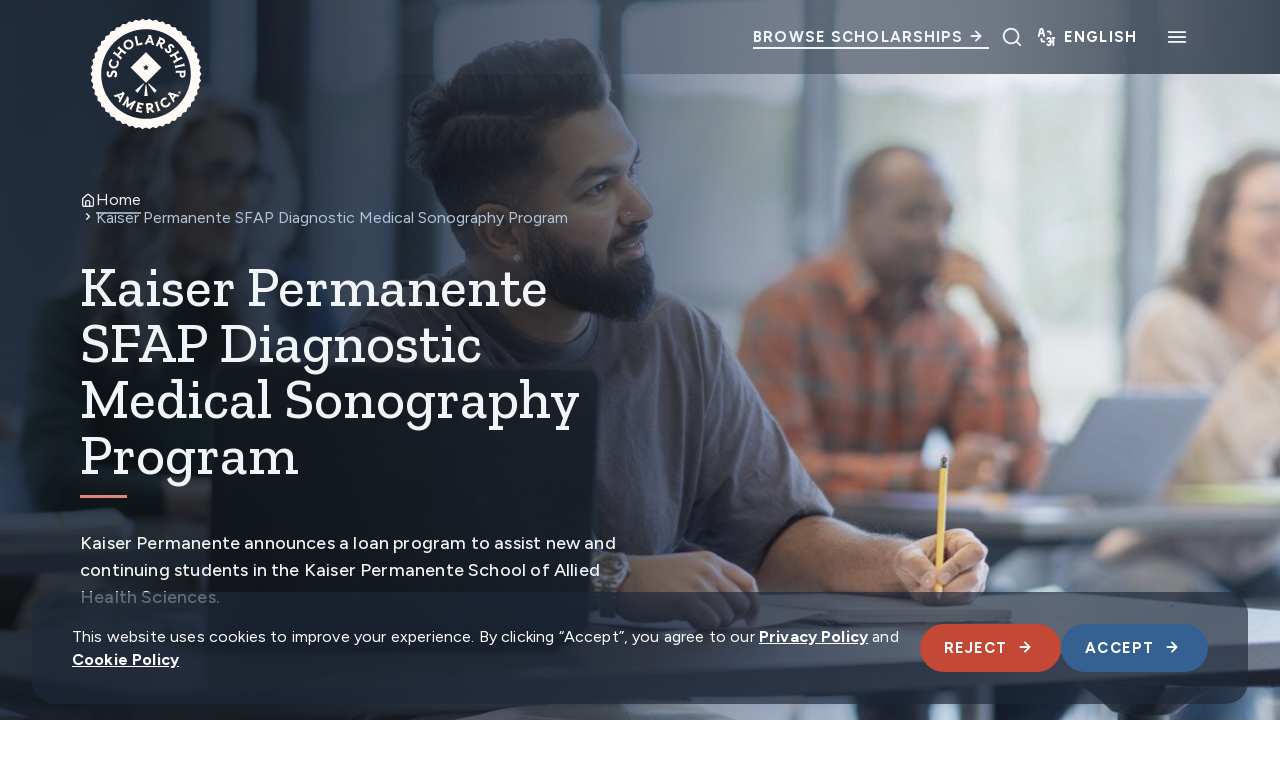

--- FILE ---
content_type: text/html; charset=UTF-8
request_url: https://scholarshipamerica.org/scholarship/kpultr/
body_size: 28435
content:
<!DOCTYPE html>
<!--[if lt IE 7 ]> <html lang="en-US" class="ie ie6 lte9 lte8 lte7 lte6 no-js"> <![endif]-->
<!--[if IE 7 ]>    <html lang="en-US" class="ie ie7 lte9 lte8 lte7 no-js"> <![endif]-->
<!--[if IE 8 ]>    <html lang="en-US" class="ie ie8 lte9 lte8 no-js"> <![endif]-->
<!--[if IE 9 ]>    <html lang="en-US" class="ie ie9 lte9 no-js"> <![endif]-->
<!--[if (gt IE 9)|!(IE)]><!-->
<html lang="en-US" class="no-js">
<!--<![endif]-->

<head>
	<meta charset="UTF-8">
	<meta name="viewport" content="width=device-width, initial-scale=1">
	<meta http-equiv="cleartype" content="on">
	<meta name="theme-color" content="#ECE3C9">
	<meta name="format-detection" content="telephone=no">
	<link rel="preconnect" href="https://fonts.googleapis.com">
	<link rel="preconnect" href="https://fonts.gstatic.com" crossorigin>
	<script src="https://www.paypal.com/sdk/js?client-id=BAADopymp71CGd9cLeuqh2KpPw-YCSFFq5cdT1bCbkkON2JBP7R4s5rkaD-Oua19fo7XQK9y7qjkrT7gQs&components=hosted-buttons&enable-funding=venmo&currency=USD"></script>
	<!-- Fundraise Up: the new standard for online giving -->
	<script type="text/javascript">
/* <![CDATA[ */
(function(w,d,s,n,a){if(!w[n]){var l='call,catch,on,once,set,then,track,openCheckout'
.split(','),i,o=function(n){return'function'==typeof n?o.l.push([arguments])&&o
:function(){return o.l.push([n,arguments])&&o}},t=d.getElementsByTagName(s)[0],
j=d.createElement(s);j.async=!0;j.src='https://cdn.fundraiseup.com/widget/'+a+'';
t.parentNode.insertBefore(j,t);o.s=Date.now();o.v=5;o.h=w.location.href;o.l=[];
for(i=0;i<8;i++)o[l[i]]=o(l[i]);w[n]=o}
})(window,document,'script','FundraiseUp','AXQUFRQH');
/* ]]> */
</script>
	<!-- End Fundraise Up -->
	<meta name='robots' content='noindex, nofollow' />
	<style>img:is([sizes="auto" i], [sizes^="auto," i]) { contain-intrinsic-size: 3000px 1500px }</style>
	<script type="text/javascript">
/* <![CDATA[ */
window.dataLayer = window.dataLayer || [];
function gtag(){dataLayer.push(arguments);}
gtag('consent', 'default', {
	'ad_storage': 'denied',
	'ad_user_data': 'denied',
	'ad_personalization': 'denied',
	'analytics_storage': 'denied',
	'functionality_storage': 'denied',
	'personalization_storage': 'denied',
	'security_storage': 'denied',
	'wait_for_update': 500,
});
/* ]]> */
</script>
<script type="text/javascript" src="https://scholarshipamerica.org/wp-content/themes/scham/dist/scripts/consent-scripts.min.js?ver=2562477f656269561e93">
/* <![CDATA[ */

/* ]]> */
</script>
<script type="text/javascript">
/* <![CDATA[ */
(function(w,d,s,l,i){w[l]=w[l]||[];w[l].push({'gtm.start':
new Date().getTime(),event:'gtm.js'});var f=d.getElementsByTagName(s)[0],
j=d.createElement(s),dl=l!='dataLayer'?'&l='+l:'';j.async=true;j.src=
'https://www.googletagmanager.com/gtm.js?id='+i+dl;f.parentNode.insertBefore(j,f);
})(window,document,'script','dataLayer',"GTM-W9MQFMD");
/* ]]> */
</script>

	<!-- This site is optimized with the Yoast SEO plugin v24.9 - https://yoast.com/wordpress/plugins/seo/ -->
	<title>Kaiser Permanente SFAP Diagnostic Medical Sonography Program - Scholarship America</title>
	<meta name="description" content="Kaiser Permanente announces a loan program to assist new and continuing students in the Kaiser Permanente School of Allied Health Sciences." />
	<meta property="og:locale" content="en_US" />
	<meta property="og:type" content="article" />
	<meta property="og:title" content="Kaiser Permanente SFAP Diagnostic Medical Sonography Program - Scholarship America" />
	<meta property="og:description" content="Kaiser Permanente announces a loan program to assist new and continuing students in the Kaiser Permanente School of Allied Health Sciences." />
	<meta property="og:url" content="https://scholarshipamerica.org/scholarship/kpultr/" />
	<meta property="og:site_name" content="Scholarship America" />
	<meta property="article:modified_time" content="2025-09-24T18:41:02+00:00" />
	<meta property="og:image" content="https://scholarshipamerica.org/wp-content/uploads/2025/05/ManWritingInClass.jpg" />
	<meta property="og:image:width" content="1920" />
	<meta property="og:image:height" content="1080" />
	<meta property="og:image:type" content="image/jpeg" />
	<meta name="twitter:card" content="summary_large_image" />
	<meta name="twitter:label1" content="Est. reading time" />
	<meta name="twitter:data1" content="1 minute" />
	<script type="application/ld+json" class="yoast-schema-graph">{"@context":"https://schema.org","@graph":[{"@type":"WebPage","@id":"https://scholarshipamerica.org/scholarship/kpultr/","url":"https://scholarshipamerica.org/scholarship/kpultr/","name":"Kaiser Permanente SFAP Diagnostic Medical Sonography Program - Scholarship America","isPartOf":{"@id":"https://scholarshipamerica.org/#website"},"primaryImageOfPage":{"@id":"https://scholarshipamerica.org/scholarship/kpultr/#primaryimage"},"image":{"@id":"https://scholarshipamerica.org/scholarship/kpultr/#primaryimage"},"thumbnailUrl":"https://scholarshipamerica.org/wp-content/uploads/2025/05/ManWritingInClass.jpg","datePublished":"2025-06-30T20:05:53+00:00","dateModified":"2025-09-24T18:41:02+00:00","description":"Kaiser Permanente announces a loan program to assist new and continuing students in the Kaiser Permanente School of Allied Health Sciences.","breadcrumb":{"@id":"https://scholarshipamerica.org/scholarship/kpultr/#breadcrumb"},"inLanguage":"en-US","potentialAction":[{"@type":"ReadAction","target":["https://scholarshipamerica.org/scholarship/kpultr/"]}]},{"@type":"ImageObject","inLanguage":"en-US","@id":"https://scholarshipamerica.org/scholarship/kpultr/#primaryimage","url":"https://scholarshipamerica.org/wp-content/uploads/2025/05/ManWritingInClass.jpg","contentUrl":"https://scholarshipamerica.org/wp-content/uploads/2025/05/ManWritingInClass.jpg","width":1920,"height":1080,"caption":"A large group of mature adults are seen sitting at desk with wither laptops and books open as they study during a continuing education class. They are each dressed casually and are focused on their work."},{"@type":"BreadcrumbList","@id":"https://scholarshipamerica.org/scholarship/kpultr/#breadcrumb","itemListElement":[{"@type":"ListItem","position":1,"name":"Home","item":"https://scholarshipamerica.org/"},{"@type":"ListItem","position":2,"name":"Kaiser Permanente SFAP Diagnostic Medical Sonography Program"}]},{"@type":"WebSite","@id":"https://scholarshipamerica.org/#website","url":"https://scholarshipamerica.org/","name":"Scholarship America","description":"Providing Access to College Scholarships","potentialAction":[{"@type":"SearchAction","target":{"@type":"EntryPoint","urlTemplate":"https://scholarshipamerica.org/?s={search_term_string}"},"query-input":{"@type":"PropertyValueSpecification","valueRequired":true,"valueName":"search_term_string"}}],"inLanguage":"en-US"}]}</script>
	<!-- / Yoast SEO plugin. -->


<link rel='dns-prefetch' href='//static.addtoany.com' />
<link rel='dns-prefetch' href='//ajax.googleapis.com' />
<link rel='dns-prefetch' href='//js.hsforms.net' />
<link rel='dns-prefetch' href='//fonts.googleapis.com' />
<link href='https://fonts.gstatic.com' crossorigin='' rel='preconnect' />
<link rel='preconnect' href='https://fonts.googleapis.com' />
<style id='classic-theme-styles-inline-css' type='text/css'>
/*! This file is auto-generated */
.wp-block-button__link{color:#fff;background-color:#32373c;border-radius:9999px;box-shadow:none;text-decoration:none;padding:calc(.667em + 2px) calc(1.333em + 2px);font-size:1.125em}.wp-block-file__button{background:#32373c;color:#fff;text-decoration:none}
</style>
<style id='global-styles-inline-css' type='text/css'>
:root{--wp--preset--aspect-ratio--square: 1;--wp--preset--aspect-ratio--4-3: 4/3;--wp--preset--aspect-ratio--3-4: 3/4;--wp--preset--aspect-ratio--3-2: 3/2;--wp--preset--aspect-ratio--2-3: 2/3;--wp--preset--aspect-ratio--16-9: 16/9;--wp--preset--aspect-ratio--9-16: 9/16;--wp--preset--color--black: #000000;--wp--preset--color--cyan-bluish-gray: #abb8c3;--wp--preset--color--white: #ffffff;--wp--preset--color--pale-pink: #f78da7;--wp--preset--color--vivid-red: #cf2e2e;--wp--preset--color--luminous-vivid-orange: #ff6900;--wp--preset--color--luminous-vivid-amber: #fcb900;--wp--preset--color--light-green-cyan: #7bdcb5;--wp--preset--color--vivid-green-cyan: #00d084;--wp--preset--color--pale-cyan-blue: #8ed1fc;--wp--preset--color--vivid-cyan-blue: #0693e3;--wp--preset--color--vivid-purple: #9b51e0;--wp--preset--gradient--vivid-cyan-blue-to-vivid-purple: linear-gradient(135deg,rgba(6,147,227,1) 0%,rgb(155,81,224) 100%);--wp--preset--gradient--light-green-cyan-to-vivid-green-cyan: linear-gradient(135deg,rgb(122,220,180) 0%,rgb(0,208,130) 100%);--wp--preset--gradient--luminous-vivid-amber-to-luminous-vivid-orange: linear-gradient(135deg,rgba(252,185,0,1) 0%,rgba(255,105,0,1) 100%);--wp--preset--gradient--luminous-vivid-orange-to-vivid-red: linear-gradient(135deg,rgba(255,105,0,1) 0%,rgb(207,46,46) 100%);--wp--preset--gradient--very-light-gray-to-cyan-bluish-gray: linear-gradient(135deg,rgb(238,238,238) 0%,rgb(169,184,195) 100%);--wp--preset--gradient--cool-to-warm-spectrum: linear-gradient(135deg,rgb(74,234,220) 0%,rgb(151,120,209) 20%,rgb(207,42,186) 40%,rgb(238,44,130) 60%,rgb(251,105,98) 80%,rgb(254,248,76) 100%);--wp--preset--gradient--blush-light-purple: linear-gradient(135deg,rgb(255,206,236) 0%,rgb(152,150,240) 100%);--wp--preset--gradient--blush-bordeaux: linear-gradient(135deg,rgb(254,205,165) 0%,rgb(254,45,45) 50%,rgb(107,0,62) 100%);--wp--preset--gradient--luminous-dusk: linear-gradient(135deg,rgb(255,203,112) 0%,rgb(199,81,192) 50%,rgb(65,88,208) 100%);--wp--preset--gradient--pale-ocean: linear-gradient(135deg,rgb(255,245,203) 0%,rgb(182,227,212) 50%,rgb(51,167,181) 100%);--wp--preset--gradient--electric-grass: linear-gradient(135deg,rgb(202,248,128) 0%,rgb(113,206,126) 100%);--wp--preset--gradient--midnight: linear-gradient(135deg,rgb(2,3,129) 0%,rgb(40,116,252) 100%);--wp--preset--font-size--small: 13px;--wp--preset--font-size--medium: 20px;--wp--preset--font-size--large: 36px;--wp--preset--font-size--x-large: 42px;--wp--preset--spacing--20: 0.44rem;--wp--preset--spacing--30: 0.67rem;--wp--preset--spacing--40: 1rem;--wp--preset--spacing--50: 1.5rem;--wp--preset--spacing--60: 2.25rem;--wp--preset--spacing--70: 3.38rem;--wp--preset--spacing--80: 5.06rem;--wp--preset--shadow--natural: 6px 6px 9px rgba(0, 0, 0, 0.2);--wp--preset--shadow--deep: 12px 12px 50px rgba(0, 0, 0, 0.4);--wp--preset--shadow--sharp: 6px 6px 0px rgba(0, 0, 0, 0.2);--wp--preset--shadow--outlined: 6px 6px 0px -3px rgba(255, 255, 255, 1), 6px 6px rgba(0, 0, 0, 1);--wp--preset--shadow--crisp: 6px 6px 0px rgba(0, 0, 0, 1);}:where(.is-layout-flex){gap: 0.5em;}:where(.is-layout-grid){gap: 0.5em;}body .is-layout-flex{display: flex;}.is-layout-flex{flex-wrap: wrap;align-items: center;}.is-layout-flex > :is(*, div){margin: 0;}body .is-layout-grid{display: grid;}.is-layout-grid > :is(*, div){margin: 0;}:where(.wp-block-columns.is-layout-flex){gap: 2em;}:where(.wp-block-columns.is-layout-grid){gap: 2em;}:where(.wp-block-post-template.is-layout-flex){gap: 1.25em;}:where(.wp-block-post-template.is-layout-grid){gap: 1.25em;}.has-black-color{color: var(--wp--preset--color--black) !important;}.has-cyan-bluish-gray-color{color: var(--wp--preset--color--cyan-bluish-gray) !important;}.has-white-color{color: var(--wp--preset--color--white) !important;}.has-pale-pink-color{color: var(--wp--preset--color--pale-pink) !important;}.has-vivid-red-color{color: var(--wp--preset--color--vivid-red) !important;}.has-luminous-vivid-orange-color{color: var(--wp--preset--color--luminous-vivid-orange) !important;}.has-luminous-vivid-amber-color{color: var(--wp--preset--color--luminous-vivid-amber) !important;}.has-light-green-cyan-color{color: var(--wp--preset--color--light-green-cyan) !important;}.has-vivid-green-cyan-color{color: var(--wp--preset--color--vivid-green-cyan) !important;}.has-pale-cyan-blue-color{color: var(--wp--preset--color--pale-cyan-blue) !important;}.has-vivid-cyan-blue-color{color: var(--wp--preset--color--vivid-cyan-blue) !important;}.has-vivid-purple-color{color: var(--wp--preset--color--vivid-purple) !important;}.has-black-background-color{background-color: var(--wp--preset--color--black) !important;}.has-cyan-bluish-gray-background-color{background-color: var(--wp--preset--color--cyan-bluish-gray) !important;}.has-white-background-color{background-color: var(--wp--preset--color--white) !important;}.has-pale-pink-background-color{background-color: var(--wp--preset--color--pale-pink) !important;}.has-vivid-red-background-color{background-color: var(--wp--preset--color--vivid-red) !important;}.has-luminous-vivid-orange-background-color{background-color: var(--wp--preset--color--luminous-vivid-orange) !important;}.has-luminous-vivid-amber-background-color{background-color: var(--wp--preset--color--luminous-vivid-amber) !important;}.has-light-green-cyan-background-color{background-color: var(--wp--preset--color--light-green-cyan) !important;}.has-vivid-green-cyan-background-color{background-color: var(--wp--preset--color--vivid-green-cyan) !important;}.has-pale-cyan-blue-background-color{background-color: var(--wp--preset--color--pale-cyan-blue) !important;}.has-vivid-cyan-blue-background-color{background-color: var(--wp--preset--color--vivid-cyan-blue) !important;}.has-vivid-purple-background-color{background-color: var(--wp--preset--color--vivid-purple) !important;}.has-black-border-color{border-color: var(--wp--preset--color--black) !important;}.has-cyan-bluish-gray-border-color{border-color: var(--wp--preset--color--cyan-bluish-gray) !important;}.has-white-border-color{border-color: var(--wp--preset--color--white) !important;}.has-pale-pink-border-color{border-color: var(--wp--preset--color--pale-pink) !important;}.has-vivid-red-border-color{border-color: var(--wp--preset--color--vivid-red) !important;}.has-luminous-vivid-orange-border-color{border-color: var(--wp--preset--color--luminous-vivid-orange) !important;}.has-luminous-vivid-amber-border-color{border-color: var(--wp--preset--color--luminous-vivid-amber) !important;}.has-light-green-cyan-border-color{border-color: var(--wp--preset--color--light-green-cyan) !important;}.has-vivid-green-cyan-border-color{border-color: var(--wp--preset--color--vivid-green-cyan) !important;}.has-pale-cyan-blue-border-color{border-color: var(--wp--preset--color--pale-cyan-blue) !important;}.has-vivid-cyan-blue-border-color{border-color: var(--wp--preset--color--vivid-cyan-blue) !important;}.has-vivid-purple-border-color{border-color: var(--wp--preset--color--vivid-purple) !important;}.has-vivid-cyan-blue-to-vivid-purple-gradient-background{background: var(--wp--preset--gradient--vivid-cyan-blue-to-vivid-purple) !important;}.has-light-green-cyan-to-vivid-green-cyan-gradient-background{background: var(--wp--preset--gradient--light-green-cyan-to-vivid-green-cyan) !important;}.has-luminous-vivid-amber-to-luminous-vivid-orange-gradient-background{background: var(--wp--preset--gradient--luminous-vivid-amber-to-luminous-vivid-orange) !important;}.has-luminous-vivid-orange-to-vivid-red-gradient-background{background: var(--wp--preset--gradient--luminous-vivid-orange-to-vivid-red) !important;}.has-very-light-gray-to-cyan-bluish-gray-gradient-background{background: var(--wp--preset--gradient--very-light-gray-to-cyan-bluish-gray) !important;}.has-cool-to-warm-spectrum-gradient-background{background: var(--wp--preset--gradient--cool-to-warm-spectrum) !important;}.has-blush-light-purple-gradient-background{background: var(--wp--preset--gradient--blush-light-purple) !important;}.has-blush-bordeaux-gradient-background{background: var(--wp--preset--gradient--blush-bordeaux) !important;}.has-luminous-dusk-gradient-background{background: var(--wp--preset--gradient--luminous-dusk) !important;}.has-pale-ocean-gradient-background{background: var(--wp--preset--gradient--pale-ocean) !important;}.has-electric-grass-gradient-background{background: var(--wp--preset--gradient--electric-grass) !important;}.has-midnight-gradient-background{background: var(--wp--preset--gradient--midnight) !important;}.has-small-font-size{font-size: var(--wp--preset--font-size--small) !important;}.has-medium-font-size{font-size: var(--wp--preset--font-size--medium) !important;}.has-large-font-size{font-size: var(--wp--preset--font-size--large) !important;}.has-x-large-font-size{font-size: var(--wp--preset--font-size--x-large) !important;}
:where(.wp-block-post-template.is-layout-flex){gap: 1.25em;}:where(.wp-block-post-template.is-layout-grid){gap: 1.25em;}
:where(.wp-block-columns.is-layout-flex){gap: 2em;}:where(.wp-block-columns.is-layout-grid){gap: 2em;}
:root :where(.wp-block-pullquote){font-size: 1.5em;line-height: 1.6;}
</style>
<link rel='stylesheet' id='theme-styles-css' href='https://scholarshipamerica.org/wp-content/themes/scham/dist/styles/theme-styles.min.css?ver=1761321695' type='text/css' media='screen, print' />
<link rel='stylesheet' id='theme-icons-css' href='https://scholarshipamerica.org/wp-content/themes/scham/dist/icons.css?ver=1761321695' type='text/css' media='screen' />
<link rel='stylesheet' id='theme-fonts-css' href='https://fonts.googleapis.com/css2?family=Gloock&#038;family=Work+Sans:ital,wght@0,100..900;1,100..900&#038;Archivo+Narrow:ital,wght@0,400..700;1,400..700&#038;display=swap' type='text/css' media='all' />
<link rel='stylesheet' id='addtoany-css' href='https://scholarshipamerica.org/wp-content/plugins/add-to-any/addtoany.min.css?ver=1.16' type='text/css' media='all' />
<link rel='stylesheet' id='givewp-iframes-styles-css' href='https://scholarshipamerica.org/wp-content/themes/scham/dist/styles/give-wp-styles.min.css?ver=1761321695' type='text/css' media='screen, print' />
<link rel='stylesheet' id='givewp-iframes-icon-styles-css' href='https://scholarshipamerica.org/wp-content/themes/scham/dist/icons.css?ver=1761321695' type='text/css' media='screen' />
<script type="text/javascript" id="addtoany-core-js-before">
/* <![CDATA[ */
window.a2a_config=window.a2a_config||{};a2a_config.callbacks=[];a2a_config.overlays=[];a2a_config.templates={};
/* ]]> */
</script>
<script type="text/javascript" defer src="https://static.addtoany.com/menu/page.js" id="addtoany-core-js"></script>
<script type="text/javascript" src="https://ajax.googleapis.com/ajax/libs/jquery/3.7.1/jquery.min.js?ver=1.0.0" id="jquery-js"></script>
<script type="text/javascript" defer src="https://scholarshipamerica.org/wp-content/plugins/add-to-any/addtoany.min.js?ver=1.1" id="addtoany-jquery-js"></script>
<script type="text/javascript" src="//js.hsforms.net/forms/embed/v2.js?ver=1.0.0" id="hubspot_embed-js"></script>
<link rel="https://api.w.org/" href="https://scholarshipamerica.org/wp-json/" /><link rel="alternate" title="JSON" type="application/json" href="https://scholarshipamerica.org/wp-json/wp/v2/scholarship/27609" /><link rel='shortlink' href='https://scholarshipamerica.org/?p=27609' />
<link rel="alternate" title="oEmbed (JSON)" type="application/json+oembed" href="https://scholarshipamerica.org/wp-json/oembed/1.0/embed?url=https%3A%2F%2Fscholarshipamerica.org%2Fscholarship%2Fkpultr%2F" />
<link rel="alternate" title="oEmbed (XML)" type="text/xml+oembed" href="https://scholarshipamerica.org/wp-json/oembed/1.0/embed?url=https%3A%2F%2Fscholarshipamerica.org%2Fscholarship%2Fkpultr%2F&#038;format=xml" />
<link rel="icon" href="https://scholarshipamerica.org/wp-content/uploads/2024/12/Scholarship-America-Favicon-300x300.png" sizes="32x32" />
<link rel="icon" href="https://scholarshipamerica.org/wp-content/uploads/2024/12/Scholarship-America-Favicon-300x300.png" sizes="192x192" />
<link rel="apple-touch-icon" href="https://scholarshipamerica.org/wp-content/uploads/2024/12/Scholarship-America-Favicon-300x300.png" />
<meta name="msapplication-TileImage" content="https://scholarshipamerica.org/wp-content/uploads/2024/12/Scholarship-America-Favicon-300x300.png" />
	<script>
		(function ($) {
			$(document).on('facetwp-loaded', function () {
				$('.facetwp-facet').each(function () {
					var facet = $(this);
					var facet_name = facet.attr('data-name');
					var facet_type = facet.attr('data-type');
					var facet_label = FWP.settings.labels[facet_name];
					if (!['pager', 'reset'].includes(facet_type)) { // Add or remove excluded facet types to/from the array
						// Don't add label if checkbox has no items.
						if ('checkboxes' === facet_type && !facet.find('.facetwp-checkbox').length) {
							return;
						}

						if (facet.closest('.facet-wrap').length < 1 && facet.closest('.facetwp-flyout').length < 1) {
							facet.wrap('<div class="facet-wrap"></div>');
							facet.before('<p class="facet-label text-body-copy">' + facet_label + '</p>');
						}
					}
				});
			});
		})(jQuery);
	</script>
	</head>

<body class="wp-singular scholarship-template-default single single-scholarship postid-27609 wp-theme-scham">
	
	<!-- Google Tag Manager (noscript) -->
	<noscript><iframe src="https://www.googletagmanager.com/ns.html?id=http://GTM-W9MQFMD" height="0" width="0" style="display:none;visibility:hidden"></iframe></noscript>
	<!-- End Google Tag Manager (noscript) -->
	
<header class="header mgpb-block mgpb-block--no-spacing" id="site-header">
	
	<a class="sr-only sr-only-focusable skip-to-main" href="#main">
		Skip to main content	</a>

	<section class="main-header">
		<div class="main-header__container container container--wider">
			<a href="/" class="main-header__home" aria-label="Logo linking to homepage">
				<div class="logo-regular"><svg width="300" height="299" viewBox="0 0 300 299" fill="none" xmlns="http://www.w3.org/2000/svg">
<path d="M125.145 187.032L130.841 192.27L145.635 171.504L144.532 170.493L125.145 187.032Z" fill="#FFFAF5" />
<path d="M155.466 170.493L154.363 171.504L169.157 192.27L174.853 187.032L155.466 170.493Z" fill="#FFFAF5" />
<path d="M149.218 173.985L146.094 199.253H153.904L150.78 173.985H149.218Z" fill="#FFFAF5" />
<path d="M271.609 157.17L275.835 149.544L271.609 141.917L274.825 133.831L269.679 126.756L271.884 118.303L265.912 111.963L267.015 103.326L260.215 97.8131V89.0841L252.773 84.3981L251.67 75.761L243.768 72.0857L241.655 63.6324L233.293 60.9677L230.077 52.7901L221.44 51.1362L217.214 43.418L208.485 42.8667L203.339 35.7916L194.61 36.3429L188.638 29.9111L180.093 31.565L173.385 25.9601L165.116 28.7166L157.765 24.0305L149.863 27.7977L141.961 24.0305L134.61 28.7166L126.341 25.9601L119.633 31.565L111.088 29.9111L105.116 36.3429L96.3867 35.7916L91.2412 42.8667L82.5123 43.418L78.2856 51.1362L69.7405 52.5144L66.5245 60.6921L58.1631 63.3567L56.0498 71.81L48.1478 75.4853L47.0452 84.1224L39.6026 88.8085V97.5374L32.8032 103.05L33.9059 111.687L27.9334 118.027L30.1386 126.481L24.9931 133.556L28.2091 141.642L23.9824 149.268L28.2091 156.894L24.9931 164.98L30.1386 172.055L27.9334 180.508L33.9059 186.848L32.8032 195.485L39.6026 200.998V209.727L47.0452 214.413L48.1478 223.05L56.0498 226.726L58.1631 235.179L66.5245 237.844L69.7405 246.021L78.3775 247.675L82.6042 255.393L91.3331 255.945L96.4786 263.02L105.208 262.469L111.18 268.9L119.725 267.246L126.433 272.851L134.702 270.095L142.053 274.781L149.955 271.014L157.857 274.781L165.208 270.095L173.477 272.851L180.185 267.246L188.73 268.9L194.702 262.469L203.431 263.02L208.577 255.945L217.306 255.393L221.532 247.675L230.169 246.021L233.385 237.844L241.747 235.179L243.86 226.726L251.762 223.05L252.865 214.413L260.307 209.727V200.998L267.106 195.485L266.004 186.848L271.976 180.508L269.771 172.055L274.917 164.98L271.609 157.17ZM149.955 251.442C93.7221 251.442 48.0559 205.684 48.0559 149.544C48.0559 93.3108 93.814 47.6446 149.955 47.6446C206.096 47.6446 251.854 93.4027 251.854 149.544C251.946 205.684 206.188 251.442 149.955 251.442Z" fill="#FFFAF5" />
<path d="M115.131 134.658L150.047 169.574L184.962 134.658L150.047 99.7427L115.131 134.658ZM156.57 132.729L153.263 135.945L153.998 140.539L149.955 138.426L145.912 140.539L146.647 135.945L143.339 132.729L147.933 132.086L149.955 127.951L151.976 132.086L156.57 132.729Z" fill="#FFFAF5" />
<path d="M192.221 92.392C192.588 95.608 193.875 98.2726 195.988 100.11C199.204 102.959 203.614 102.959 206.187 100.11C209.219 96.7106 207.473 93.3109 206.003 90.4625C205.084 88.6248 204.349 87.2466 205.176 86.3277C206.187 85.2251 207.841 86.0521 208.668 86.7871C209.587 87.6141 210.23 88.9005 210.414 90.0031V90.4625L214.824 89.4518L214.732 89.0842C214.273 86.7871 213.17 84.8576 211.332 83.2956C208.668 80.9066 204.349 80.0796 201.593 83.1118C200.123 84.7657 199.755 86.6953 200.582 89.0842C200.95 90.095 201.409 91.0138 201.868 91.9326C202.879 93.8622 203.706 95.5161 202.604 96.8025C201.685 97.8132 200.215 97.8132 199.02 96.7106C197.734 95.608 196.999 93.7703 196.907 91.8407V91.4732L192.221 91.8407V92.392Z" fill="#FFFAF5" />
<path d="M222.45 95.4243L219.693 98.824L207.473 105.623L203.154 106.175L206.278 111.78L213.905 107.553L218.683 116.282L211.056 120.509L214.272 126.113L216.937 122.806L229.249 115.914L233.568 115.363L230.352 109.758L222.542 114.077L217.672 105.44L225.574 101.029L222.45 95.4243Z" fill="#FFFAF5" />
<path d="M153.997 77.8743L162.083 78.6094L163.645 83.4792L168.699 83.9386L161.348 61.0596L158.224 60.784L154.824 60.5083L155.927 64.3674L146.371 81.8253L151.425 82.2847L153.997 77.8743ZM158.959 67.9509L161.072 74.4746L155.651 73.9233L158.959 67.9509Z" fill="#FFFAF5" />
<path d="M217.764 142.101V146.971L226.493 146.879V150.371C226.493 153.035 227.136 154.873 228.514 156.159C229.709 157.262 231.454 157.905 233.2 157.905C234.946 157.905 236.692 157.17 237.886 156.067C239.264 154.689 239.908 152.943 239.908 150.279L239.816 140.263L235.773 141.917L217.764 142.101ZM235.865 150.187C235.865 151.565 235.497 152.3 235.038 152.76C234.578 153.219 233.935 153.495 233.2 153.495C232.465 153.495 231.914 153.219 231.362 152.76C230.811 152.3 230.535 151.565 230.535 150.187V146.512H235.865V150.187Z" fill="#FFFAF5" />
<path d="M79.7546 149.176C79.7546 151.014 78.9277 152.943 77.4575 154.322L77.1819 154.597L80.8572 157.997L81.1329 157.721C83.43 155.148 84.5326 152.208 84.5326 149.176C84.4407 144.674 81.2248 141.09 77.1819 141.182C72.4039 141.274 70.9338 145.133 69.7393 148.257C69.0043 150.279 68.3611 151.841 67.1666 151.933C65.5127 151.933 65.0533 150.003 65.0533 148.9C65.0533 147.614 65.6046 146.144 66.3396 145.225L66.6153 144.857L62.6643 142.193L62.4805 142.469C61.0104 144.582 60.3672 146.695 60.3672 149.36C60.4591 153.219 62.9399 157.262 67.3503 157.17C69.7393 157.17 71.4851 155.975 72.7715 153.678C73.3228 152.668 73.6903 151.657 74.1497 150.554C74.9767 148.349 75.6199 146.511 77.3657 146.511C78.7439 146.328 79.7546 147.522 79.7546 149.176Z" fill="#FFFAF5" />
<path d="M73.4148 136.496C79.571 138.426 85.7272 135.026 87.6568 128.686C88.7594 125.103 88.3 121.427 86.3704 118.579L86.1866 118.303L82.3275 120.692L82.6032 121.06C83.3382 122.162 84.5327 124.368 83.6139 127.4C82.4194 131.167 78.7441 133.097 74.9768 131.994C71.2096 130.891 69.1882 127.124 70.2908 123.541C70.8421 121.795 72.0366 120.325 73.6905 119.406L74.058 119.222L71.7609 115.179L71.3934 115.363C68.8206 116.741 66.8911 119.222 65.9722 122.162C64.0427 128.41 67.2586 134.567 73.4148 136.496Z" fill="#FFFAF5" />
<path d="M116.14 92.3921C121.745 88.9924 123.491 82.2849 120.183 76.7719C116.875 71.2589 110.076 69.605 104.471 72.9128C98.8661 76.3125 97.1203 83.02 100.428 88.533C103.736 94.1379 110.443 95.7918 116.14 92.3921ZM106.676 76.68C109.892 74.7504 113.935 75.853 115.956 79.2527C117.978 82.5606 117.059 86.6953 113.843 88.6249C110.627 90.5544 106.584 89.4518 104.563 86.0521C102.541 82.7443 103.46 78.6096 106.676 76.68Z" fill="#FFFAF5" />
<path d="M89.4028 113.525L91.5161 117.384L95.559 112.331L88.8515 106.818L95.0996 99.1915L101.899 104.704L105.942 99.6509L101.807 98.3645L90.9648 89.4518L88.8515 85.6846L84.7167 90.6463L91.6999 96.3431L85.4518 104.061L78.4687 98.3645L74.4258 103.418L78.5605 104.704L89.4028 113.525Z" fill="#FFFAF5" />
<path d="M142.328 82.6524L141.041 76.588L137.366 79.1608L132.588 80.2634L128.729 62.9893L124.043 64.0919L128.821 85.5926L142.328 82.6524Z" fill="#FFFAF5" />
<path d="M166.309 221.948C165.941 217.538 162.633 215.24 157.304 215.608L149.678 216.435L152.067 238.395L156.937 237.844L156.11 230.218L157.028 230.126L164.471 237.017L170.535 236.374L162.358 229.023C163.736 228.196 166.676 225.715 166.309 221.948ZM160.796 224.429C159.417 225.807 156.477 225.991 155.558 225.991L154.915 220.294C155.926 220.11 158.866 219.559 160.52 220.754C161.071 221.121 161.439 221.764 161.531 222.499C161.531 223.326 161.347 223.969 160.796 224.429Z" fill="#FFFAF5" />
<path d="M99.5101 191.351L97.3049 188.778L95.3754 192.361L76.3555 198.242L79.6633 202.101L84.5331 200.539L89.7705 206.695L87.4734 211.289L90.7812 215.148L101.532 193.648L99.5101 191.351ZM92.0676 203.112L88.576 198.977L95.1916 196.955L92.0676 203.112Z" fill="#FFFAF5" />
<path d="M198.928 196.037L202.787 197.231L211.975 214.873L215.191 210.922L212.802 206.328L217.948 200.079L222.909 201.55L226.125 197.599L203.062 190.891L198.928 196.037ZM213.997 198.701L210.597 202.928L207.473 196.864L213.997 198.701Z" fill="#FFFAF5" />
<path d="M201.5 214.413C201.408 215.7 200.857 218.181 198.192 219.926C194.884 222.04 190.75 221.213 188.636 217.813C186.523 214.505 187.35 210.371 190.474 208.349C192.036 207.338 193.874 207.063 195.711 207.43L196.079 207.522L196.906 203.02L196.538 202.928C193.69 202.377 190.658 203.02 188.085 204.674C182.48 208.257 181.01 215.057 184.502 220.478C187.993 225.899 194.884 227.277 200.489 223.694C203.613 221.672 205.635 218.548 206.002 215.149V214.781L201.5 214.046V214.413Z" fill="#FFFAF5" />
<path d="M126.707 234.904L140.306 237.936L141.592 232.147L138.192 232.974L132.404 231.688L133.415 227.461L139.387 228.839L140.306 224.521L134.333 223.234L135.344 218.732L141.133 220.018L143.522 221.948L144.808 216.343L131.577 213.403L126.707 234.904Z" fill="#FFFAF5" />
<path d="M223.462 190.156C224.289 188.594 226.218 187.951 227.78 188.686C229.342 189.513 229.985 191.442 229.25 193.004C228.423 194.566 226.494 195.21 224.932 194.475C223.37 193.648 222.727 191.718 223.462 190.156ZM228.699 192.729C229.342 191.442 228.791 189.88 227.504 189.237C226.218 188.594 224.656 189.145 224.013 190.432C223.37 191.718 223.921 193.28 225.207 193.923C226.494 194.566 228.056 194.015 228.699 192.729ZM226.402 192.086L227.78 192.729L227.413 193.464L224.289 191.902L224.84 190.799C225.024 190.432 225.207 190.248 225.483 190.156C225.759 190.064 226.034 190.064 226.31 190.156C226.586 190.34 226.769 190.616 226.861 190.891C226.861 190.983 226.861 191.075 226.861 191.167L228.699 190.891L228.331 191.718L226.586 191.902L226.402 192.086ZM226.034 191.351C226.126 191.167 226.126 191.075 226.034 190.983C226.034 190.891 225.942 190.891 225.851 190.799C225.759 190.799 225.667 190.799 225.667 190.799C225.575 190.799 225.483 190.891 225.391 191.075L225.207 191.534L225.759 191.81L226.034 191.351Z" fill="#FFFAF5" />
<path d="M220.521 134.842L234.211 131.534L238.438 132.178L238.071 130.432L237.519 128.41L237.06 126.297L236.6 124.551L233.109 127.032L219.418 130.34L215.1 129.789L215.559 131.534L216.018 133.556L216.478 135.577L216.937 137.415L220.521 134.842Z" fill="#FFFAF5" />
<path d="M180.552 228.931L175.958 215.7L176.142 211.381L174.396 211.933L172.375 212.668L170.445 213.311L168.699 213.954L171.548 217.17L176.234 230.493L176.05 234.812L177.704 234.26L179.725 233.525L181.747 232.882V232.79L183.401 232.239L180.552 228.931Z" fill="#FFFAF5" />
<path d="M128.178 212.576L123.859 210.003L110.26 218.089L110.72 202.377L106.493 199.804L105.85 203.755L98.4073 216.435L95.1914 218.916L100.337 221.948L106.493 211.381L104.747 224.153L107.688 225.899L117.979 218.181L111.822 228.655L116.876 231.688L117.519 227.645L124.962 215.149L128.178 212.576Z" fill="#FFFAF5" />
<path d="M185.697 82.6523C187.35 82.6523 191.118 82.0091 192.772 78.6094C194.793 74.6584 193.139 70.983 188.361 68.5022L181.837 65.47L181.654 65.3781L181.378 65.2863L180 64.6431L179.724 68.8697L172.006 85.3169L176.416 87.4302L179.724 80.5389L180.551 80.9065L183.308 90.6461L188.821 93.2189L185.697 82.6523ZM186.799 77.9662C184.961 78.4256 182.297 77.0474 181.47 76.4961L183.951 71.3506C184.87 71.7181 187.718 72.8207 188.453 74.6584C188.729 75.3016 188.729 75.9448 188.361 76.6798C187.994 77.323 187.442 77.7824 186.799 77.9662Z" fill="#FFFAF5" />
</svg>
</div>
				<div class="logo-small"><svg xmlns="http://www.w3.org/2000/svg" width="175" height="58" viewBox="0 0 175 58" fill="none">
  <path d="M142.258 20.6845C141.33 20.3089 140.623 20.0217 140.623 19.4694C140.623 18.7182 141.529 18.5193 142.059 18.5193C142.656 18.5193 143.318 18.7844 143.738 19.16L143.893 19.2926L145.152 17.4809L145.02 17.3704C144.092 16.6855 143.075 16.3541 141.882 16.3541C140.115 16.3541 138.259 17.4367 138.259 19.4694C138.259 20.552 138.767 21.3915 139.827 21.9881C140.269 22.2532 140.755 22.4299 141.241 22.6288C142.236 23.0265 143.097 23.3579 143.097 24.1533C143.097 24.8161 142.545 25.28 141.75 25.28C140.91 25.28 140.048 24.8824 139.43 24.1974L139.297 24.0428L137.729 25.6998L137.861 25.8324C139.01 26.8929 140.358 27.4452 141.75 27.4452C143.826 27.4452 145.461 25.987 145.461 24.1312C145.439 21.9439 143.672 21.259 142.258 20.6845Z" fill="white" />
  <path d="M158.342 16.5309H155.183V20.9276H150.344V16.5309H147.185L147.958 18.5193V25.3463L147.185 27.3348H150.344V23.0707H155.183V27.3348H158.342L157.569 25.3684V18.4972L158.342 16.5309Z" fill="white" />
  <path d="M163.313 25.3684V18.4972L164.087 16.5309H160.264L161.06 18.4972V25.3684L160.264 27.3348H164.087L163.313 25.3684Z" fill="white" />
  <path d="M133.199 23.3137C133.906 22.9602 135.453 21.8997 135.497 20.0659C135.541 17.9007 134.061 16.5972 131.454 16.5309H126.947L127.698 18.453V27.3348H130.084V23.6009H130.548L133.818 27.3348H136.801L133.199 23.3137ZM132.691 20.9938C131.962 21.6125 130.526 21.502 130.04 21.4578V18.6519C130.526 18.6077 132.006 18.5193 132.713 19.16C132.978 19.381 133.089 19.6903 133.089 20.0659C133.111 20.4636 132.956 20.7729 132.691 20.9938Z" fill="white" />
  <path d="M117.203 27.3348L118.198 25.0149H122.13L123.125 27.3348H125.621L120.981 16.5309H117.8L118.529 18.3868L114.685 27.3348H117.203ZM120.164 19.9554L121.49 23.0486H118.838L120.164 19.9554Z" fill="white" />
  <path d="M173.344 17.5251C172.681 16.8402 171.819 16.5309 170.494 16.5309H165.611L166.384 18.5193V27.3348H168.77V23.0928H170.494C171.819 23.0928 172.703 22.7834 173.344 22.1206C173.896 21.5683 174.206 20.7066 174.206 19.8229C174.206 18.9391 173.896 18.0774 173.344 17.5251ZM171.687 20.6845C171.444 20.9276 171.112 21.1043 170.427 21.1043H168.616V18.4972H170.427C171.112 18.4972 171.466 18.6519 171.687 18.917C171.908 19.16 172.04 19.4694 172.04 19.8008C172.018 20.1543 171.908 20.4415 171.687 20.6845Z" fill="white" />
  <path d="M62.6757 25.3021C61.8362 25.3021 60.9745 24.9044 60.3559 24.2195L60.2233 24.0649L58.6547 25.7219L58.7872 25.8545C59.9361 26.915 61.2838 27.4673 62.6757 27.4673C64.7526 27.4673 66.3875 26.0091 66.3875 24.1533C66.3875 21.9439 64.62 21.259 63.206 20.6845C62.278 20.3089 61.571 20.0217 61.571 19.4694C61.571 18.7182 62.4769 18.5193 63.0071 18.5193C63.6037 18.5193 64.2665 18.7844 64.6863 19.16L64.8409 19.2926L66.1003 17.4809L65.9677 17.3704C65.0398 16.6855 64.0235 16.3541 62.8304 16.3541C61.0629 16.3541 59.207 17.4367 59.207 19.4694C59.207 20.552 59.7152 21.3915 60.7757 21.9881C61.2175 22.2532 61.7036 22.4299 62.1897 22.6288C63.1839 23.0265 64.0456 23.3579 64.0456 24.1533C64.0235 24.8382 63.4711 25.3021 62.6757 25.3021Z" fill="white" />
  <path d="M78.0752 25.3905L78.1856 25.2579L76.5286 23.7777L76.4181 23.9323C76.0204 24.4405 75.1367 25.3021 73.6122 25.3021C71.69 25.3021 70.2318 23.8439 70.2318 21.8997C70.2318 19.9996 71.6679 18.4972 73.5238 18.4972C74.4076 18.4972 75.2692 18.8507 75.9321 19.5135L76.0646 19.6461L77.6112 18.0112L77.4786 17.8786C76.4623 16.8844 75.0483 16.332 73.5238 16.332C70.276 16.332 67.8457 18.7182 67.8457 21.8776C67.8457 25.037 70.2981 27.4231 73.568 27.4231C75.3797 27.4673 77.0368 26.7161 78.0752 25.3905Z" fill="white" />
  <path d="M103.616 21.9218C103.616 18.7624 101.207 16.3762 97.9817 16.3762C94.756 16.3762 92.3478 18.7624 92.3478 21.9218C92.3478 25.0812 94.756 27.4673 97.9817 27.4673C101.207 27.4673 103.616 25.0812 103.616 21.9218ZM94.7339 21.9218C94.7339 20.0217 96.17 18.5193 97.9817 18.5193C99.7934 18.5193 101.23 20.0217 101.23 21.9218C101.23 23.8219 99.7934 25.3242 97.9817 25.3242C96.17 25.3242 94.7339 23.8219 94.7339 21.9218Z" fill="white" />
  <path d="M79.5775 27.3348H82.737V23.0707H87.5755V27.3348H90.7349L89.9617 25.3684V18.4972L90.7349 16.5309H87.5755V20.9276H82.737V16.5309H79.5775L80.3508 18.5193V25.3463L79.5775 27.3348Z" fill="white" />
  <path d="M112.785 24.33L110.796 25.1696H108.388V16.5309H106.002V27.3348H112.785V24.33Z" fill="white" />
  <path d="M102.975 36.5479C103.019 34.3827 101.539 33.0792 98.9318 33.0129H95.1758V43.8168H97.5619V40.0829H98.0259L101.296 43.8168H104.278L100.699 39.7957C101.406 39.4643 102.953 38.3817 102.975 36.5479ZM100.191 37.4759C99.462 38.0945 98.0259 37.984 97.5399 37.9398V35.1339C98.0259 35.0897 99.5062 35.0013 100.213 35.6421C100.478 35.863 100.589 36.1723 100.589 36.5479C100.611 36.9456 100.456 37.2549 100.191 37.4759Z" fill="white" />
  <path d="M61.6152 33.0129L62.3443 34.8688L58.5 43.8168H60.9966L61.9908 41.4969H65.9456L66.9399 43.8168H69.4365L64.7968 33.0129H61.6152ZM62.6316 39.5306L63.9572 36.4374L65.2828 39.5306H62.6316Z" fill="white" />
  <path d="M125.268 33.0129L125.997 34.8688L122.152 43.8168H124.649L125.643 41.4969H129.598L130.592 43.8168H133.089L128.449 33.0129H125.268ZM126.284 39.5306L127.61 36.4374L128.935 39.5306H126.284Z" fill="white" />
  <path d="M119.413 40.2818C119.015 40.7899 118.131 41.6516 116.607 41.6516C114.685 41.6516 113.227 40.1934 113.227 38.2491C113.227 36.3491 114.663 34.8467 116.518 34.8467C117.402 34.8467 118.264 35.2002 118.927 35.863L119.059 35.9956L120.606 34.3606L120.473 34.2281C119.457 33.2338 118.043 32.6815 116.518 32.6815C113.271 32.6815 110.84 35.0676 110.84 38.227C110.84 41.3865 113.293 43.7726 116.563 43.7726C118.419 43.7726 120.053 43.0214 121.092 41.6958L121.202 41.5632L119.545 40.0829L119.413 40.2818Z" fill="white" />
  <path d="M83.223 33.0129H80.7927L77.103 39.7294L73.3913 33.0129H70.983L71.69 34.8246V42.0051L70.983 43.8168H73.8552V37.8515L76.2635 43.64H77.9205L80.3287 37.8515V43.8168H83.223L82.4939 41.9609V34.8688L83.223 33.0129Z" fill="white" />
  <path d="M88.0174 41.6516V39.5527H91.0001V37.4096H88.0174V35.156H90.9117L92.2815 35.8188L92.2594 33.0129H85.6313V43.8168H92.4141V40.9225L90.8896 41.6516H88.0174Z" fill="white" />
  <path d="M134.923 41.4086C134.26 41.4086 133.707 41.9609 133.707 42.6237C133.707 43.2865 134.26 43.8389 134.923 43.8389C135.585 43.8389 136.138 43.2865 136.138 42.6237C136.138 41.9609 135.585 41.4086 134.923 41.4086ZM134.923 43.5959C134.392 43.5959 133.951 43.154 133.951 42.6237C133.951 42.0935 134.392 41.6516 134.923 41.6516C135.453 41.6516 135.895 42.0935 135.895 42.6237C135.895 43.154 135.453 43.5959 134.923 43.5959Z" fill="white" />
  <path d="M135.21 42.6679C135.32 42.6016 135.387 42.4912 135.387 42.3586C135.387 42.226 135.342 42.1377 135.254 42.0493C135.188 41.983 135.077 41.9388 134.923 41.9388H134.459V43.2644H134.768V42.69H134.856L135.232 43.2644H135.563L135.166 42.69C135.166 42.69 135.188 42.69 135.21 42.6679ZM135.055 42.447C135.033 42.4691 134.989 42.4912 134.923 42.4912H134.746V42.2481H134.923C134.989 42.2481 135.033 42.2702 135.055 42.2923C135.077 42.3144 135.077 42.3365 135.077 42.3586C135.077 42.4028 135.077 42.4249 135.055 42.447Z" fill="white" />
  <path d="M108.653 41.8725V35.0234L109.426 33.0571H105.604L106.399 35.0234V41.8725L105.604 43.8389H109.426L108.653 41.8725Z" fill="white" />
  <path d="M18.3389 40.9053L20.1688 42.5688L24.8475 35.9978L24.4732 35.6651L18.3389 40.9053Z" fill="white" />
  <path d="M27.9458 35.6651L27.5923 35.9978L32.271 42.5688L34.1009 40.9053L27.9458 35.6651Z" fill="white" />
  <path d="M25.9704 36.788L24.9931 44.7938H27.4468L26.4694 36.788H25.9704Z" fill="white" />
  <path d="M51.3393 27.4306L52.0048 25.7463L50.9442 24.2907L51.4017 22.544L50.1541 21.2339L50.3828 19.4456L48.9896 18.3019V16.4928L47.4508 15.5363L47.2221 13.748L45.5793 12.9786L45.1427 11.2319L43.4167 10.6705L42.7513 8.98613L40.9838 8.65342L40.1105 7.07306L38.3014 6.96909L37.2409 5.51349L35.4318 5.63826L34.2049 4.30742L32.4374 4.66093L31.0442 3.49645L29.3183 4.05789L27.8003 3.08057L26.1575 3.84995L24.5148 3.08057L22.9968 4.05789L21.2709 3.49645L19.8777 4.66093L18.1102 4.30742L16.9457 5.59667L15.1366 5.4719L14.0761 6.9275L12.267 7.03147L11.3936 8.61183L9.62612 8.94454L8.96071 10.6289L7.25558 11.2111L6.8189 12.9578L5.17616 13.7272L4.94742 15.5155L3.40865 16.472V18.2811L2.01544 19.4248L2.24417 21.2131L0.996521 22.5232L1.45399 24.2699L0.393489 25.7255L1.0589 27.4098L0.185547 28.9902L1.0589 30.5705L0.393489 32.2549L1.45399 33.7105L0.996521 35.4572L2.24417 36.7672L2.01544 38.5555L3.40865 39.6992V41.5083L4.94742 42.4648L5.17616 44.2531L6.8189 45.0225L7.25558 46.7692L8.9815 47.3307L9.64692 49.015L11.4144 49.3477L12.2878 50.9281L14.0969 51.032L15.1574 52.4876L16.9665 52.3629L18.1933 53.6937L19.9609 53.3402L21.3541 54.5047L23.08 53.9432L24.598 54.9206L26.2407 54.1512L27.8835 54.9206L29.4014 53.9432L31.1273 54.5047L32.5206 53.3402L34.2881 53.6937L35.5149 52.3629L37.324 52.4876L38.3845 51.032L40.1936 50.9281L41.067 49.3477L42.8345 49.015L43.4999 47.3307L45.2258 46.7692L45.6625 45.0225L47.3053 44.2531L47.534 42.4648L49.0728 41.5083V39.6992L50.466 38.5555L50.2372 36.7672L51.4849 35.4572L51.0274 33.7105L52.0879 32.2549L51.4225 30.5705L52.2959 28.9902L51.3393 27.4306ZM26.2199 49.4933C14.9079 49.4933 5.7376 40.323 5.7376 29.011C5.7376 17.6989 14.9079 8.52865 26.2199 8.52865C37.532 8.52865 46.7022 17.6989 46.7022 29.011C46.7022 40.323 37.532 49.4933 26.2199 49.4933Z" fill="white" />
  <path d="M15.1574 24.3115L26.2199 35.374L37.2824 24.3115L26.2199 13.2489L15.1574 24.3115ZM28.3201 23.7084L27.2804 24.7274L27.5299 26.1622L26.2407 25.4759L24.9515 26.1622L25.201 24.7274L24.1613 23.7084L25.6169 23.5005L26.2615 22.1905L26.9061 23.5005L28.3201 23.7084Z" fill="white" />
</svg>
</div>
			</a>

			<div class="main-header__links">
									<a href="https://scholarshipamerica.org/students/browse-scholarships/" class="btn btn--has-icon btn btn--small btn--text-link btn--has-icon btn--white main-header__link" target=""><span>Browse Scholarships</span><span class="scham-icon scham-icon-arrow-right"></span></a>							</div>

			<div class="main-header__actions">
				<div class="main-header__search main-header__shrink" id="main-menu-search" aria-expanded="false">
					<form role="search" class="form-search" action="/">
	<span class="scham-icon scham-icon-search" aria-hidden="true"></span>
	<input aria-label="Search" type="text" id="search"
		class="form-control form-search__input text-body text-body--large" name="s"
		placeholder="Search anything..." value="" />
	<button class="form-submit" type="submit" aria-label="Submit search">
		<span class="scham-icon scham-icon-arrow-right" aria-hidden="true"></span>
	</button>
</form>
				</div>
				<button id="site-search-toggle" class="main-header__action-button" type="button"
					aria-controls="main-menu-search">
					<span class="sr-only">Toggle search panel.</span>
					<span class="scham-icon scham-icon-search" aria-hidden="true"></span>
				</button>
				<div class="main-header__lang" id="main-menu-lang"><div class="gtranslate_wrapper" id="gt-wrapper-48645459"></div></div>				<button id="main-menu-toggle" class="main-header__action-button" type="button"
					data-menu-target="#main-menu-overlay" aria-controls="main-menu-overlay">
					<span class="sr-only">Toggle navigation menu.</span>
					<span class="scham-icon scham-icon-menu"></span>
				</button>
			</div>
		</div>
	</section>

	
<div class="main-menu" id="main-menu" aria-expanded="false">
			<div class="main-menu__wrapper">
			<nav class="main-menu__container container container--fluid" id="main-menu-container" tabindex="-1">
				<ul class="main-menu__list" id="main-menu-tabs" role="tablist">
											<li class="nav-item">
							<button class="nav-link">
								<i class="scham-icon scham-icon-angle-left"></i>
								Sponsors								<i class="scham-icon scham-icon-angle-right"></i>
							</button>
						</li>
											<li class="nav-item">
							<button class="nav-link">
								<i class="scham-icon scham-icon-angle-left"></i>
								Donors								<i class="scham-icon scham-icon-angle-right"></i>
							</button>
						</li>
											<li class="nav-item">
							<button class="nav-link">
								<i class="scham-icon scham-icon-angle-left"></i>
								Students								<i class="scham-icon scham-icon-angle-right"></i>
							</button>
						</li>
											<li class="nav-item">
							<button class="nav-link">
								<i class="scham-icon scham-icon-angle-left"></i>
								About								<i class="scham-icon scham-icon-angle-right"></i>
							</button>
						</li>
											<li class="nav-item">
							<button class="nav-link">
								<i class="scham-icon scham-icon-angle-left"></i>
								News &amp; Events								<i class="scham-icon scham-icon-angle-right"></i>
							</button>
						</li>
									</ul>

				<div class="main-menu__content" id="main-menu-content">
											<article class="menu-content">
															<a href="https://scholarshipamerica.org/sponsors/" class="heading heading--2">
									Sponsors								</a>
							
							<p class="text-body">Is your organization ready to make a difference? Scholarship America is equipped to create a scholarship program with best practices and your goals in mind for maximum impact.</p>

															<div class="main-menu__links-container">
																			<ul class="main-menu__links">
																																				<li
														class="main-menu__link main-menu__link--main-link ">
														<a href="https://scholarshipamerica.org/sponsors/foundations-and-nonprofits/"
															target="_self">
															Foundations &amp; Nonprofits														</a>
													</li>
												
																																																<li
														class="main-menu__link main-menu__link--main-link ">
														<a href="https://scholarshipamerica.org/sponsors/corporations/"
															target="_self">
															Corporations														</a>
													</li>
												
																																																<li
														class="main-menu__link main-menu__link--main-link ">
														<a href="https://scholarshipamerica.org/sponsors/government-and-institutions/"
															target="_self">
															Government &amp; Institutions														</a>
													</li>
												
																																	</ul>
																												<ul class="main-menu__links">
																																				<li
														class="main-menu__link main-menu__link--main-link main-menu__link--has-sublinks">
														<a href="https://scholarshipamerica.org/sponsors/set-up-a-scholarship/"
															target="_self">
															Set Up A Scholarship														</a>
													</li>
												
																																							<li class="main-menu__link main-menu__link--sublink">
															<a href="https://scholarshipamerica.org/sponsors/set-up-a-scholarship/community-focused-scholarships/"
																target="_self">
																Community-Focused															</a>
														</li>
																											<li class="main-menu__link main-menu__link--sublink">
															<a href="https://scholarshipamerica.org/emergencyaid"
																target="_self">
																Emergency Aid															</a>
														</li>
																											<li class="main-menu__link main-menu__link--sublink">
															<a href="https://scholarshipamerica.org/sponsors/set-up-a-scholarship/children-of-employee-scholarships/"
																target="_self">
																Children of Employee															</a>
														</li>
																											<li class="main-menu__link main-menu__link--sublink">
															<a href="https://scholarshipamerica.org/sponsors/set-up-a-scholarship/employee-scholarships/"
																target="_self">
																Employee Scholarships															</a>
														</li>
																																														</ul>
																												<ul class="main-menu__links">
																																				<li
														class="main-menu__link main-menu__link--main-link main-menu__link--has-sublinks">
														<a href="https://scholarshipamerica.org/sponsors/dollars-for-scholars/"
															target="_self">
															Dollars for Scholars														</a>
													</li>
												
																																							<li class="main-menu__link main-menu__link--sublink">
															<a href="https://admin.dollarsforscholars.org/index.php?action=userLogin"
																target="_blank">
																Chapter Login															</a>
														</li>
																											<li class="main-menu__link main-menu__link--sublink">
															<a href="https://scholarshipamerica.org/sponsors/dollars-for-scholars/find-your-chapter/"
																target="_self">
																Find Your Chapter															</a>
														</li>
																																														</ul>
																	</div>
													</article>
											<article class="menu-content">
															<a href="https://scholarshipamerica.org/donors/" class="heading heading--2">
									Donors								</a>
							
							<p class="text-body">No matter how you give, you can make an impact. Whether it’s monthly giving, an employer match, planned and estate giving, or a donor-advised gift, we make every dollar count. </p>

															<div class="main-menu__links-container">
																			<ul class="main-menu__links">
																																				<li
														class="main-menu__link main-menu__link--main-link ">
														<a href="https://scholarshipamerica.org/donors/support-scholarships/"
															target="_self">
															Support Scholarships														</a>
													</li>
												
																																																<li
														class="main-menu__link main-menu__link--main-link ">
														<a href="https://scholarshipamerica.org/donors/memorials-and-tribute-scholarships/"
															target="_self">
															Memorial &amp; Tribute Scholarships														</a>
													</li>
												
																																	</ul>
																												<ul class="main-menu__links">
																																				<li
														class="main-menu__link main-menu__link--main-link ">
														<a href="https://scholarshipamerica.org/donors/employer-matching-gifts/"
															target="_self">
															Employer Matching Gifts														</a>
													</li>
												
																																																<li
														class="main-menu__link main-menu__link--main-link ">
														<a href="https://scholarshipamerica.org/donors/planned-and-estate-giving/"
															target="_self">
															Planned &amp; Estate Giving														</a>
													</li>
												
																																	</ul>
																										</div>
													</article>
											<article class="menu-content">
															<a href="https://scholarshipamerica.org/students/" class="heading heading--2">
									Students								</a>
							
							<p class="text-body">College is expensive, and financial aid can be a complex challenge. Scholarship America is here to help you every step of the way, no matter what your educational goals might be.</p>

															<div class="main-menu__links-container">
																			<ul class="main-menu__links">
																																				<li
														class="main-menu__link main-menu__link--main-link ">
														<a href="https://scholarshipamerica.org/students/scholarships-for-high-school-students/"
															target="_self">
															Scholarships for High School Students														</a>
													</li>
												
																																																<li
														class="main-menu__link main-menu__link--main-link ">
														<a href="https://scholarshipamerica.org/students/scholarships-for-stem-students/"
															target="_self">
															Scholarships for STEM Students														</a>
													</li>
												
																																																<li
														class="main-menu__link main-menu__link--main-link ">
														<a href="https://scholarshipamerica.org/students/scholarships-for-community-college-students/"
															target="_self">
															Scholarships for Community College Students														</a>
													</li>
												
																																																<li
														class="main-menu__link main-menu__link--main-link ">
														<a href="https://scholarshipamerica.org/students/scholarships-for-current-college-students/"
															target="_self">
															Scholarships for Current College Students														</a>
													</li>
												
																																																<li
														class="main-menu__link main-menu__link--main-link ">
														<a href="https://scholarshipamerica.org/students/scholarships-for-veterans/"
															target="_self">
															Scholarships for Veterans														</a>
													</li>
												
																																	</ul>
																												<ul class="main-menu__links">
																																				<li
														class="main-menu__link main-menu__link--main-link ">
														<a href="https://scholarshipamerica.org/students/browse-scholarships/"
															target="_self">
															Browse Scholarships														</a>
													</li>
												
																																																<li
														class="main-menu__link main-menu__link--main-link ">
														<a href="https://scholarshipamerica.org/students/resources/"
															target="_self">
															Resources														</a>
													</li>
												
																																	</ul>
																										</div>
													</article>
											<article class="menu-content">
															<a href="https://scholarshipamerica.org/about/" class="heading heading--2">
									About								</a>
							
							<p class="text-body">We’re dedicated to removing financial barriers so every student has the opportunity to pursue their dreams.</p>

															<div class="main-menu__links-container">
																			<ul class="main-menu__links">
																																				<li
														class="main-menu__link main-menu__link--main-link ">
														<a href="https://scholarshipamerica.org/about/board-and-leaders/"
															target="_self">
															Board &amp; Leaders														</a>
													</li>
												
																																																<li
														class="main-menu__link main-menu__link--main-link ">
														<a href="https://scholarshipamerica.org/about/careers/"
															target="_self">
															Careers														</a>
													</li>
												
																																																<li
														class="main-menu__link main-menu__link--main-link ">
														<a href="https://scholarshipamerica.org/about/documentation-and-financial-information/"
															target="_self">
															Reports &amp; Financials														</a>
													</li>
												
																																																<li
														class="main-menu__link main-menu__link--main-link ">
														<a href="https://scholarshipamerica.org/about/contact/"
															target="_self">
															Contact														</a>
													</li>
												
																																	</ul>
																																			</div>
													</article>
											<article class="menu-content">
															<a href="https://scholarshipamerica.org/blog/" class="heading heading--2">
									News &amp; Events								</a>
							
							<p class="text-body">Scholarship America is the nation’s leading administrator of scholarship programs, combining best-in-class service with a nonprofit mission to eliminate barriers to higher education. </p>

															<div class="main-menu__links-container">
																			<ul class="main-menu__links">
																																				<li
														class="main-menu__link main-menu__link--main-link ">
														<a href="https://scholarshipamerica.org/blog/"
															target="_self">
															Blog														</a>
													</li>
												
																																																<li
														class="main-menu__link main-menu__link--main-link ">
														<a href="https://scholarshipamerica.org/media/"
															target="_self">
															Media														</a>
													</li>
												
																																	</ul>
																												<ul class="main-menu__links">
																																				<li
														class="main-menu__link main-menu__link--main-link ">
														<a href="https://scholarshipamerica.org/irving-innovation-awards-2025/"
															target="_self">
															2025 Irving Innovation Awards														</a>
													</li>
												
																																																<li
														class="main-menu__link main-menu__link--main-link ">
														<a href="https://scholarshipamerica.org/scholarship-america-partner-convening-webinar-series-2025-26/"
															target="_self">
															Partner Convening Webinar Series														</a>
													</li>
												
																																	</ul>
																										</div>
													</article>
									</div>

				<div class="main-header__links">
											<a href="https://scholarshipamerica.org/students/browse-scholarships/" class="btn btn--has-icon btn btn--small btn--text-link btn--has-icon main-header__link" target=""><span>Browse Scholarships</span><span class="scham-icon scham-icon-arrow-right"></span></a>									</div>
			</nav>
		</div>
	</div>
</header>

	<main class="site-main" id="main">
		
<section class="mgpb-block mgpb-hero mgpb-hero--image-mask mgpb-hero--image mgpb-hero--gray-transparent mgpb-hero--scholarship mgpb-block--no-spacing">
			<div class="mgpb-hero__background-image">
			<img width="1920" height="1080" src="https://scholarshipamerica.org/wp-content/uploads/2025/05/ManWritingInClass.jpg" class="attachment-16-9-large size-16-9-large" alt="Man writing in class" decoding="async" fetchpriority="high" srcset="https://scholarshipamerica.org/wp-content/uploads/2025/05/ManWritingInClass.jpg 1920w, https://scholarshipamerica.org/wp-content/uploads/2025/05/ManWritingInClass-300x169.jpg 300w, https://scholarshipamerica.org/wp-content/uploads/2025/05/ManWritingInClass-1280x720.jpg 1280w" sizes="(max-width: 1920px) 100vw, 1920px" />		</div>
	
	

	<div
		class="mgpb-hero__container container container--wider">
		<div class="mgpb-hero__content" id="mgpb-aos-anchor-hero" data-aos="fade-up">
			<nav
	class="breadcrumbs breadcrumbs--shallow"
	aria-label="Breadcrumb"
>
	<ol class="breadcrumbs__list" itemscope itemtype="https://schema.org/BreadcrumbList">
					<li class="breadcrumbs__crumb" itemscope itemprop="itemListElement" itemtype="https://schema.org/ListItem">
									<a class="breadcrumbs__link breadcrumbs__link--home" itemprop="item" href="https://scholarshipamerica.org/">
						<i class="scham-icon scham-icon-house"></i>
						<span itemprop="name">Home</span>
					</a>
								<meta itemprop="position" content="1" />
			</li>
					<li class="breadcrumbs__crumb" itemscope itemprop="itemListElement" itemtype="https://schema.org/ListItem">
									<i class="scham-icon scham-icon-angle-right"></i>
											<span
							class="breadcrumbs__current" itemprop="item"
							aria-current="page"						>
							<span itemprop="name">Kaiser Permanente SFAP Diagnostic Medical Sonography Program</span>
						</span>
													<meta itemprop="position" content="2" />
			</li>
			</ol>
</nav>

			
			<h1 class="mgpb-hero__heading heading heading--hero">
				Kaiser Permanente SFAP Diagnostic Medical Sonography Program			</h1>

			
			
							<div class="mgpb-hero__description wysiwyg text-body-copy--large">
					<p>Kaiser Permanente announces a loan program to assist new and continuing students in the Kaiser Permanente School of Allied Health Sciences.</p>
				</div>
			
			
					</div>

					<div class="mgpb-hero__masked-image">
				<img width="300" height="120" src="https://scholarshipamerica.org/wp-content/uploads/2025/06/Kaiser-program-logo.png" class="attachment-16-9-medium size-16-9-medium" alt="" decoding="async" />			</div>
			</div>
</section>

<section class="mgpb-application-banner mgpb-block mgpb-block--flush">
	<div class="mgpb-application-banner__container container container--wider" data-aos="fade-up" data-aos-delay="400" data-aos-anchor="#mgpb-aos-anchor-hero">
		<span class="scham-icon scham-icon-pen" aria-hidden="true"></span>
		<div class="mgpb-application-banner__content">
			<p class="mgpb-application-banner__heading eyebrow eyebrow--large">
									Applications Currently					<span class="mgpb-application-banner__closed">Closed</span>
							</p>

							<div class="mgpb-application-banner__main wysiwyg wysiwyg--light text-body-copy text-body-copy--large">
					<p>The program is currently closed. Information for the 2026 program is tentative and subject to change.</p>
				</div>
					</div>

			</div>
</section>

<section class="scholarship-content mgpb-block mgpb-block--flush">
	<div class="scholarship-content__container container container--wider" data-aos="fade-up" data-aos-delay="400" data-aos-anchor="#mgpb-aos-anchor-hero">
		<aside class="scholarship-content__aside">
			<div class="scholarship-content__details card">
				<div
					class="scholarship-content__aside-section scholarship-content__aside-header closed">
					<span class="scham-icon scham-icon-close-circle"
						aria-hidden="true"></span>
					<div class="scholarship-content__details-header">
						<h2 class="scholarship-content__details-heading heading heading--3">
							Status:							<span class="scholarship-content__status">Closed</span>
						</h2>
											</div>
				</div>

									<div class="scholarship-content__aside-section">
						<p class="scholarship-content__label eyebrow eyebrow--large">
							Jump To						</p>
						<ul class="scholarship-content__jump-links">
															<li class="scholarship-content__jump-link">
									<a href="#eligibility">Eligibility</a>
								</li>
															<li class="scholarship-content__jump-link">
									<a href="#loan-information">Loan Information</a>
								</li>
															<li class="scholarship-content__jump-link">
									<a href="#tax-information">Tax Information</a>
								</li>
													</ul>
					</div>
				
									<div class="scholarship-content__aside-section">
						<p class="scholarship-content__label eyebrow eyebrow--large">
							Scholarship Info						</p>
						<dl class="scholarship-content__information">
															<dt>
									<span class="scham-icon scham-icon-usd-circle" aria-hidden="true"></span>
									Award Amount								</dt>
								<dd>$22,000</dd>
							
							
							
													</dl>
					</div>
				
									<div class="scholarship-content__aside-section">
						<p class="scholarship-content__label eyebrow eyebrow--large">
							Scholarship Support						</p>
						<ul class="scholarship-content__support">
															<li class="mail">
									<span class=" scham-icon scham-icon-envelope" aria-hidden="true"></span>
									<a class="text-body-copy text-body-copy--heavy"
										href="mailto:kpdmsonography@scholarshipamerica.org"
										target="_blank">kpdmsonography@scholarshipamerica.org</a>
								</li>
							
															<li class="phone">
									<span class="scham-icon scham-icon-phone" aria-hidden="true"></span>
									<a href="tel:(507) 931-1682"
										target="_blank">(507) 931-1682</a>
								</li>
													</ul>
					</div>
				
									<div class="scholarship-content__aside-section">
						<p class="scholarship-content__label eyebrow eyebrow--large">Share</p>
						<div class="scholarship-content__social">
							<div class="a2a_kit">
								<a class="a2a_button_facebook btn btn--secondary btn--icon"
									aria-label="Share on Facebook">
									<span class="scham-icon scham-icon-facebook" aria-hidden="true"></span>
								</a>
								<a class="a2a_button_email btn btn--secondary btn--icon"
									aria-label="Share via email">
									<span class="scham-icon scham-icon-envelope" aria-hidden="true"></span>
								</a>
								<a class="a2a_button_x btn btn--secondary btn--icon"
									aria-label="Share on X">
									<span class="scham-icon scham-icon-twitter-x" aria-hidden="true"></span>
								</a>
							</div>
						</div>
					</div>
							</div>

							<div class="scholarship-content__student-hub card">
					<h2 class="scholarship-content__student-heading heading heading--4">
						Sign In to Student Hub					</h2>
											<div class="scholarship-content__student-desc text-body-copy wysiwyg">
							Discover what scholarship opportunities you might qualify for with the Scholarship America Student Hub.						</div>
					
					<div class="scholarship-content__student-hub-link">
						<a class="btn btn--small btn--arrow btn--primary" href="https://start.scholarsapply.org/?programcycleid=62486"
							target="_blank">Sign In to Student Hub						</a>
					</div>
				</div>
			
							<div class="scholarship-content__student-hub card">
					<h2 class="scholarship-content__student-heading heading heading--4">
						Sign Up for Scholarship Updates					</h2>
											<div class="scholarship-content__student-desc text-body-copy wysiwyg">
							Register below to receive monthly email updates about current and upcoming scholarship opportunities.						</div>
					
					<div class="scholarship-content__student-hub-link">
						<a class="btn btn--small btn--arrow btn--primary" href="https://info.scholarshipamerica.org/sign-up-for-scholarship-notifications?_gl=1*1kwtx6g*_gcl_au*MTkwNDIyOTYyNy4xNzU4NTQ5NjY1"
							target="_blank">
							Sign Up Here						</a>
					</div>
				</div>
					</aside>

		<div class="scholarship-content__main card">
			<div class="scholarship-content__intro">
				<h2 class="scholarship-content__title heading heading--2">
					Kaiser Permanente SFAP Diagnostic Medical Sonography Program				</h2>

									<div class="scholarship-content__intro-text text-body-copy wysiwyg">
						<p>Kaiser Permanente announces a loan program to assist new and continuing students in the Kaiser Permanente School of Allied Health Sciences (KPSAHS). These guidelines describe loans available for students enrolled in the Diagnostic Medical Sonography Program.</p>
<p>Loans of $22,000 are available to students in the KPSAHS to assist with the cost of tuition. Financial need is not a criterion for loan approval. Loans may be forgiven through qualifying employment with Kaiser Permanente within Northern California for a maximum of <strong>$4,125 forgiven per year of employment</strong>.</p>
<p><strong>CAREFULLY READ</strong> the web site materials for full details on loan amounts, eligibility requirements, applicable deadline dates and <a href="https://learnmore.scholarsapply.org/wp-content/uploads/kpultr_loan_disclosure2023.pdf" target="_blank" rel="noopener">Loan Disclosure Information</a>.</p>
<p>The program is administered by Scholarship America®, the nation’s largest designer and manager of scholarship and other education support programs for corporations, foundations, associations, and individuals. Eligibility for individual programs is determined at the sole discretion of the sponsor, and eligible applications are reviewed by Scholarship America’s evaluation team. Loans are granted to eligible recipients without regard to creed, religion, sexual orientation, age, disability, or national origin.</p>
					</div>
							</div>

			
							<div class="scholarship-content__eligibility" id="eligibility">
					<h2 class="scholarship-content__heading heading heading--3">
						Eligibility					</h2>
					<div class="scholarship-content__builder">
						
<section class="mgpb-wysiwyg mgpb-block">
	<div class="mgpb-wysiwyg__container ">
		
		<div class="mgpb-wysiwyg__wysiwyg wysiwyg">
			<p>All students admitted to the KPSAHS Diagnostic Medical Sonography program are invited to apply for a tuition assistance loan, provided they do not graduate before September 2026. Recipients must be enrolled full-time at KPSAHS, however, students are not required to obtain a loan in order to attend KPSAHS.</p>
<p>To apply, you must be a U.S. citizen. Applicants must be eligible for employment and provide their Social Security number.</p>
<p><strong>Application Deadline </strong><br />
Students in the Diagnostic Medical Sonography Program must submit their applications by <strong>June 15, 2026 3:00 PM Central Time.</strong></p>
<p>Applicants will be notified of their status approximately 6 weeks after the submission deadline date for their specific program of interest.</p>
		</div>
	</div>
</section>
					</div>
				</div>
			
							<div class="scholarship-content__awards" id="loan-information">
					<h2 class="scholarship-content__heading heading heading--3">
						Loan Information					</h2>
					<div class="scholarship-content__builder">
						<div class="scholarship-content__wysiwyg mgpb-block text-body-copy wysiwyg">
							<p><strong>Loan Distribution</strong><br />
Each award year, loans will be disbursed in two payments of $5,500 each. Loan checks will be made payable to the recipient and mailed to their home address .</p>
<p>To receive loan checks, recipients must:</p>
<ul>
<li>Complete and submit this application and sign a loan agreement with Kaiser Permanente.</li>
<li>Maintain full-time enrollment and satisfactory academic and clinical progress according to academic program criteria for each term.</li>
<li>Maintain a cumulative GPA of 2.00 in program coursework (&#8216;C&#8217; average).</li>
</ul>
<p>Eligible recipients who are already participants of this program and who have successfully completed their first year at KPSAHS will be invited to continue their tuition assistance funding. Loan award continuation information will be emailed directly to eligible recipients provided they do not graduate before September 2027. Therefore, continuing recipients should not complete this online form.</p>
<p><strong>Please note:</strong></p>
<ul>
<li>Kaiser Permanente School of Allied Health Sciences will be contacted to verify your eligibility to apply to this loan program.</li>
<li>There is no guarantee that recipients will receive loan check(s) in time to pay tuition.</li>
<li>Recipients who do not maintain the minimum GPA, good standing, and/or full-time enrollment will lose eligibility for any future disbursements, and Kaiser Permanente will initiate the loan repayment process.</li>
</ul>
<p>LOANS WILL BE ARRANGED OR MADE PURSUANT TO THE CALIFORNIA FINANCING LAW LICENSE</p>
<p><strong>Loan Forgiveness or Repayment</strong><br />
Loans may be forgiven through qualifying employment with Kaiser Permanente within Northern California for up to a maximum amount of $4,125 per year of employment. Recipients must work in the specialty for which they received their loan in order to earn forgiveness and must obtain employment at Kaiser Permanente within 6 months of their graduation date otherwise loan forgiveness cannot occur.</p>
<p>All loan recipients are encouraged to apply for qualifying positions following graduation, however, Kaiser Permanente does not give preference to loan recipients in the hiring process. All applicants for employment, including current or prior employees of Kaiser Permanente, are subject to normal hiring practices and must meet all eligibility requirements set by Kaiser Permanente, including a physical examination and a criminal background check.</p>
<p>Applicants should not rely on the potential for loan forgiveness in determining whether they will be able to meet loan repayment obligations. Recipients who fail to maintain satisfactory academic progress, who do not obtain a qualifying position, or otherwise do not qualify for loan forgiveness must repay the loan under the terms set forth in the loan agreement. This includes a six-month interest-free grace period following graduation and a ten percent (10%) rate of interest thereafter. The loan may be prepaid without penalty.</p>
<p><strong>Revisions</strong><br />
Kaiser Permanente reserves the right to review the conditions and procedures of this financial aid program and to make changes at any time including termination of the program.</p>
<p>Submission of the application does not constitute an entitlement or a legally-enforceable right to a loan. By submitting the application, the applicant agrees to accept the decisions of Scholarship America and Kaiser Permanente as final. Such decisions do not grant a right of appeal. Loan applicants must submit the application by the published deadlines. Scholarship America and Kaiser Permanente take no responsibility and grant no exceptions for errors in delivery or non delivery by the postal service.</p>
						</div>
					</div>
				</div>
			
							<div class="scholarship-content__requirements" id="tax-information">
					<h2 class="scholarship-content__heading heading heading--3">
						Tax Information					</h2>
					<div class="scholarship-content__builder">
						<div class="scholarship-content__wysiwyg mgpb-block text-body-copy wysiwyg">
							<p><strong>Tax Implications</strong><br />
It is recommended loan recipients consult a tax advisor to discuss the tax implications of both loan repayment and forgiveness. For example, the IRS currently considers loan forgiveness to be taxable income for the year in which it is earned. Loan recipients are responsible for the payment of all such income taxes, and Kaiser Permanente may be required to withhold from recipients&#8217; payroll checks an amount sufficient to cover such taxes. In addition, the IRS considers interest paid on student loans to be tax-deductible under certain circumstances.</p>
						</div>
					</div>
				</div>
			
					</div>
	</div>
</section>

<section class="mgpb-block-text-cta mgpb-block mgpb-block--flush">
	<div class="mgpb-block-text-cta__background">
		<img src="https://scholarshipamerica.org/wp-content/themes/scham/images/text-cta-background-scholarship.jpg"
			alt="Scholarship America" />
	</div>
		<div class="mgpb-block-text-cta__container container container--narrow" data-aos="fade-up">
			
		<div class="mgpb-block-text-cta__heading heading--1">
			Browse More Scholarships		</div>

		<div class="mgpb-block-text-cta__body wysiwyg wysiwyg--light text-body-copy text-body-copy--large">
			Scholarship America offers a safe and trusted resource to help you find scholarships and answer important questions along the way.		</div>

		<div class="mgpb-block-text-cta__cta">
							<a class="btn btn--quaternary btn--arrow" href="https://scholarshipamerica.org/students/browse-scholarships/">Browse Scholarships</a>					</div>
	</div>
	</section>
	</main>

	<footer class="footer mgpb-block mgpb-block--flush">
	<div class="footer__container container container--wider">
		<div class="footer__row footer__top justify-content-between">
			<div class="footer__logo">
				<a href="/" aria-label="Scholarship America">
					<svg width="128" height="128" viewBox="0 0 128 128" fill="none" xmlns="http://www.w3.org/2000/svg">
<path d="M53.395 80.0831L55.8256 82.3274L62.1374 73.4292L61.667 72.9961L53.395 80.0831Z" fill="#C1523A" />
<path d="M66.3323 72.9961L65.8618 73.4292L72.1736 82.3274L74.6042 80.0831L66.3323 72.9961Z" fill="#C1523A" />
<path d="M63.6664 74.4922L62.3335 85.3196H65.6658L64.3329 74.4922H63.6664Z" fill="#C1523A" />
<path d="M115.886 67.2871L117.69 64.0192L115.886 60.7512L117.258 57.2865L115.063 54.2548L116.004 50.6325L113.456 47.9158L113.926 44.2148L111.025 41.8524V38.1121L107.85 36.1041L107.379 32.403L104.008 30.8281L103.106 27.2059L99.5384 26.0641L98.1663 22.5599L94.4811 21.8512L92.6777 18.5439L88.9534 18.3077L86.758 15.276L83.0336 15.5122L80.4854 12.7562L76.8395 13.4649L73.9776 11.0632L70.4493 12.2443L67.313 10.2363L63.9415 11.8506L60.5699 10.2363L57.4336 12.2443L53.9053 11.0632L51.0434 13.4649L47.3975 12.7562L44.8493 15.5122L41.1249 15.276L38.9295 18.3077L35.2052 18.5439L33.4018 21.8512L29.7559 22.4418L28.3837 25.946L24.8162 27.0878L23.9145 30.71L20.543 32.2849L20.0725 35.9859L16.897 37.9939V41.7343L13.996 44.0967L14.4664 47.7977L11.9182 50.5144L12.8591 54.1367L10.6637 57.1683L12.0358 60.6331L10.2324 63.901L12.0358 67.169L10.6637 70.6337L12.8591 73.6654L11.9182 77.2877L14.4664 80.0044L13.996 83.7054L16.897 86.0678V89.8082L20.0725 91.8161L20.543 95.5172L23.9145 97.0921L24.8162 100.714L28.3837 101.856L29.7559 105.36L33.441 106.069L35.2444 109.376L38.9687 109.613L41.1641 112.644L44.8885 112.408L47.4367 115.164L51.0827 114.455L53.9445 116.857L57.4729 115.676L60.6091 117.684L63.9807 116.07L67.3522 117.684L70.4885 115.676L74.0168 116.857L76.8787 114.455L80.5246 115.164L83.0728 112.408L86.7972 112.644L88.9926 109.613L92.7169 109.376L94.5203 106.069L98.2055 105.36L99.5776 101.856L103.145 100.714L104.047 97.0921L107.418 95.5172L107.889 91.8161L111.064 89.8082V86.0678L113.965 83.7054L113.495 80.0044L116.043 77.2877L115.102 73.6654L117.298 70.6337L115.886 67.2871ZM63.9807 107.683C39.988 107.683 20.5038 88.0758 20.5038 64.0192C20.5038 39.9232 40.0272 20.3551 63.9807 20.3551C87.9341 20.3551 107.458 39.9626 107.458 64.0192C107.497 88.0758 87.9733 107.683 63.9807 107.683Z" fill="#204678" />
<path d="M49.1226 57.6412L64.02 72.6028L78.9174 57.6412L64.02 42.6797L49.1226 57.6412ZM66.8034 56.8144L65.3921 58.1925L65.7057 60.1611L63.9807 59.2555L62.2558 60.1611L62.5694 58.1925L61.1581 56.8144L63.1183 56.5388L63.9807 54.767L64.8432 56.5388L66.8034 56.8144Z" fill="#204678" />
<path d="M82.0142 39.5297C82.171 40.9077 82.7198 42.0495 83.6215 42.837C84.9936 44.0575 86.8754 44.0575 87.9731 42.837C89.2668 41.3802 88.522 39.9234 87.8947 38.7029C87.5027 37.9154 87.189 37.3248 87.5419 36.9311C87.9731 36.4587 88.6788 36.813 89.0316 37.128C89.4237 37.4823 89.6981 38.0336 89.7765 38.506V38.7029L91.6583 38.2698L91.6191 38.1123C91.423 37.128 90.9526 36.3012 90.1685 35.6318C89.0316 34.6081 87.189 34.2538 86.0129 35.5531C85.3857 36.2618 85.2289 37.0886 85.5817 38.1123C85.7385 38.5454 85.9345 38.9391 86.1305 39.3328C86.5618 40.1597 86.9146 40.8684 86.4442 41.4196C86.0521 41.8527 85.4249 41.8527 84.9152 41.3802C84.3664 40.9077 84.0528 40.1203 84.0135 39.2935V39.136L82.0142 39.2935V39.5297Z" fill="#204678" />
<path d="M94.912 40.8291L93.7359 42.2859L88.5218 45.1995L86.6792 45.4357L88.0121 47.8374L91.266 46.0263L93.3046 49.7667L90.0507 51.5778L91.4228 53.9795L92.5598 52.5621L97.813 49.6092L99.6556 49.3729L98.2835 46.9712L94.9512 48.8217L92.8734 45.1207L96.2449 43.2308L94.912 40.8291Z" fill="#204678" />
<path d="M65.7056 33.3096L69.1555 33.6245L69.822 35.7113L71.9782 35.9082L68.8419 26.1044L67.5089 25.9863L66.0584 25.8682L66.5288 27.5218L62.4517 35.0026L64.6079 35.1994L65.7056 33.3096ZM67.8226 29.0573L68.7242 31.8528L66.4112 31.6166L67.8226 29.0573Z" fill="#204678" />
<path d="M92.9126 60.8304V62.9172L96.6369 62.8778V64.3739C96.6369 65.5157 96.9114 66.3032 97.4994 66.8544C98.0091 67.3269 98.7539 67.6025 99.4988 67.6025C100.244 67.6025 100.989 67.2875 101.498 66.815C102.086 66.2245 102.361 65.4764 102.361 64.3346L102.321 60.043L100.597 60.7517L92.9126 60.8304ZM100.636 64.2952C100.636 64.8858 100.479 65.2008 100.283 65.3976C100.087 65.5945 99.8124 65.7126 99.4988 65.7126C99.1852 65.7126 98.95 65.5945 98.7147 65.3976C98.4795 65.2008 98.3619 64.8858 98.3619 64.2952V62.7203H100.636V64.2952Z" fill="#204678" />
<path d="M34.0288 63.8617C34.0288 64.6491 33.676 65.476 33.0487 66.0666L32.9311 66.1847L34.4993 67.6415L34.6169 67.5233C35.597 66.4209 36.0674 65.161 36.0674 63.8617C36.0282 61.9324 34.6561 60.3969 32.9311 60.4363C30.8925 60.4757 30.2653 62.1293 29.7556 63.468C29.442 64.3342 29.1676 65.0035 28.6579 65.0429C27.9522 65.0429 27.7562 64.216 27.7562 63.7436C27.7562 63.1924 27.9914 62.5624 28.3051 62.1687L28.4227 62.0112L26.7369 60.8694L26.6585 60.9875C26.0313 61.8931 25.7568 62.7986 25.7568 63.9404C25.796 65.5941 26.8545 67.3265 28.7363 67.2871C29.7556 67.2871 30.5005 66.7753 31.0493 65.7909C31.2846 65.3579 31.4414 64.9247 31.6374 64.4523C31.9902 63.5073 32.2646 62.7199 33.0095 62.7199C33.5976 62.6411 34.0288 63.153 34.0288 63.8617Z" fill="#204678" />
<path d="M31.3238 58.4284C33.9505 59.2552 36.5771 57.7984 37.4004 55.0817C37.8708 53.5462 37.6748 51.9713 36.8515 50.7507L36.7731 50.6326L35.1266 51.6563L35.2442 51.8138C35.5578 52.2863 36.0675 53.2312 35.6754 54.5305C35.1658 56.1448 33.5976 56.9716 31.9903 56.4991C30.3829 56.0266 29.5204 54.4124 29.9909 52.8768C30.2261 52.1288 30.7358 51.4988 31.4414 51.1051L31.5982 51.0263L30.6181 49.2939L30.4613 49.3727C29.3636 49.9633 28.5403 51.0263 28.1483 52.2863C27.325 54.9636 28.6972 57.6015 31.3238 58.4284Z" fill="#204678" />
<path d="M49.5534 39.5303C51.9448 38.0735 52.6896 35.1993 51.2783 32.837C49.867 30.4746 46.9659 29.7659 44.5745 31.1833C42.1831 32.6401 41.4382 35.5143 42.8495 37.8766C44.2609 40.2784 47.1227 40.9871 49.5534 39.5303ZM45.5154 32.7976C46.8875 31.9708 48.6125 32.4432 49.4749 33.9C50.3374 35.3174 49.9454 37.0892 48.5733 37.916C47.2011 38.7428 45.4762 38.2704 44.6137 36.8136C43.7512 35.3962 44.1432 33.6244 45.5154 32.7976Z" fill="#204678" />
<path d="M38.1451 48.5861L39.0468 50.2398L40.7717 48.0743L37.9099 45.7119L40.5757 42.444L43.4768 44.8064L45.2017 42.6409L43.4376 42.0897L38.8115 38.2705L37.9099 36.6562L36.1457 38.7824L39.1252 41.2235L36.4593 44.5307L33.4798 42.0897L31.7549 44.2551L33.519 44.8064L38.1451 48.5861Z" fill="#204678" />
<path d="M60.7263 35.3564L60.1775 32.7578L58.6093 33.8602L56.5707 34.3327L54.9242 26.9307L52.9248 27.4031L54.9634 36.6163L60.7263 35.3564Z" fill="#204678" />
<path d="M70.9582 95.0456C70.8014 93.1557 69.39 92.1714 67.1162 92.3289L63.8623 92.6832L64.8816 102.093L66.9594 101.857L66.6066 98.5891L66.9986 98.5497L70.1741 101.503L72.7615 101.227L69.2724 98.0773C69.8605 97.7229 71.115 96.6598 70.9582 95.0456ZM68.606 96.1086C68.0179 96.6992 66.7634 96.778 66.3713 96.778L66.0969 94.3369C66.5282 94.2581 67.7827 94.0219 68.4883 94.5337C68.7236 94.6912 68.8804 94.9668 68.9196 95.2818C68.9196 95.6362 68.8412 95.9118 68.606 96.1086Z" fill="#204678" />
<path d="M42.4575 81.9345L41.5166 80.832L40.6933 82.3676L32.5781 84.8874L33.9895 86.541L36.0673 85.8717L38.3019 88.5097L37.3218 90.4783L38.7331 92.1319L43.3199 82.9188L42.4575 81.9345ZM39.282 86.9741L37.7922 85.2024L40.6149 84.3362L39.282 86.9741Z" fill="#204678" />
<path d="M84.876 83.9422L86.5225 84.454L90.4429 92.0135L91.815 90.3205L90.7957 88.3519L92.9911 85.6746L95.1081 86.3045L96.4803 84.6115L86.6401 81.7373L84.876 83.9422ZM91.3054 85.084L89.8548 86.8951L88.5219 84.2965L91.3054 85.084Z" fill="#204678" />
<path d="M85.9735 91.8168C85.9343 92.368 85.699 93.4311 84.5621 94.1792C83.1508 95.0848 81.3866 94.7304 80.485 93.2736C79.5833 91.8562 79.9361 90.0844 81.269 89.2182C81.9355 88.7852 82.7196 88.667 83.5036 88.8245L83.6605 88.8639L84.0133 86.9346L83.8565 86.8953C82.6412 86.659 81.3474 86.9346 80.2497 87.6433C77.8583 89.1789 77.2311 92.0924 78.7208 94.4154C80.2105 96.7384 83.1508 97.329 85.5422 95.7935C86.8752 94.9273 87.7376 93.5886 87.8945 92.1318V91.9743L85.9735 91.6593V91.8168Z" fill="#204678" />
<path d="M54.0615 100.597L59.8637 101.896L60.4125 99.4158L58.962 99.7701L56.4922 99.2189L56.9234 97.4078L59.4716 97.9984L59.8637 96.1479L57.3154 95.5966L57.7467 93.6674L60.2165 94.2186L61.2358 95.0454L61.7847 92.6437L56.1393 91.3838L54.0615 100.597Z" fill="#204678" />
<path d="M95.3438 81.4221C95.6966 80.7527 96.5199 80.4771 97.1864 80.7921C97.8528 81.1465 98.1273 81.9733 97.8136 82.6426C97.4608 83.3119 96.6375 83.5876 95.9711 83.2726C95.3046 82.9182 95.0302 82.0914 95.3438 81.4221ZM97.5784 82.5245C97.8528 81.9733 97.6176 81.304 97.0688 81.0283C96.5199 80.7527 95.8534 80.989 95.579 81.5402C95.3046 82.0914 95.5398 82.7607 96.0887 83.0363C96.6375 83.3119 97.304 83.0757 97.5784 82.5245ZM96.5983 82.2489L97.1864 82.5245L97.0296 82.8395L95.6966 82.1701L95.9319 81.6977C96.0103 81.5402 96.0887 81.4614 96.2063 81.4221C96.3239 81.3827 96.4415 81.3827 96.5591 81.4221C96.6767 81.5008 96.7551 81.6189 96.7943 81.7371C96.7943 81.7764 96.7943 81.8158 96.7943 81.8552L97.5784 81.7371L97.4216 82.0914L96.6767 82.1701L96.5983 82.2489ZM96.4415 81.9339C96.4807 81.8552 96.4807 81.8158 96.4415 81.7764C96.4415 81.737 96.4023 81.737 96.3631 81.6977C96.3239 81.6977 96.2847 81.6977 96.2847 81.6977C96.2455 81.6977 96.2063 81.737 96.1671 81.8158L96.0887 82.0127L96.3239 82.1308L96.4415 81.9339Z" fill="#204678" />
<path d="M94.0889 57.7203L99.9302 56.3029L101.734 56.5785L101.577 55.8304L101.342 54.9642L101.146 54.0586L100.95 53.3105L99.4598 54.3736L93.6185 55.791L91.7759 55.5548L91.9719 56.3029L92.1679 57.1691L92.3639 58.0352L92.56 58.8227L94.0889 57.7203Z" fill="#204678" />
<path d="M77.0358 98.0377L75.0756 92.3681L75.154 90.5176L74.4091 90.7538L73.5467 91.0688L72.7234 91.3444L71.9785 91.62L73.1938 92.998L75.1932 98.7071L75.1148 100.558L75.8205 100.321L76.683 100.006L77.5454 99.7307V99.6914L78.2511 99.4551L77.0358 98.0377Z" fill="#204678" />
<path d="M54.6894 91.0294L52.8468 89.927L47.0446 93.3918L47.2407 86.6591L45.4373 85.5566L45.1629 87.2497L41.9874 92.6831L40.6152 93.7461L42.8106 95.0454L45.4373 90.5176L44.6924 95.9904L45.9469 96.7384L50.3377 93.4311L47.7111 97.9196L49.8673 99.2189L50.1417 97.4865L53.3172 92.1318L54.6894 91.0294Z" fill="#204678" />
<path d="M79.2305 35.3567C79.9362 35.3567 81.5435 35.0811 82.2492 33.6243C83.1117 31.9313 82.406 30.3564 80.3674 29.2933L77.584 27.994L77.5055 27.9546L77.3879 27.9153L76.7999 27.6396L76.6823 29.4508L73.3892 36.4985L75.2709 37.404L76.6823 34.4511L77.0351 34.6086L78.2112 38.7821L80.5634 39.8845L79.2305 35.3567ZM79.701 33.3487C78.9169 33.5455 77.78 32.9549 77.4271 32.7187L78.4856 30.5138C78.8777 30.6713 80.093 31.1438 80.4066 31.9313C80.5242 32.2069 80.5242 32.4825 80.3674 32.7974C80.2106 33.0731 79.9754 33.2699 79.701 33.3487Z" fill="#204678" />
</svg>
				</a>
			</div>

			<ul id="menu-footer-primary-menu" class="menu-footer menu-footer--primary"><li id="menu-item-3348" class="menu-item menu-item-type-post_type menu-item-object-page menu-item-3348"><a href="https://scholarshipamerica.org/about/">About</a></li>
<li id="menu-item-3349" class="menu-item menu-item-type-post_type menu-item-object-page menu-item-3349"><a href="https://scholarshipamerica.org/about/careers/">Careers</a></li>
<li id="menu-item-3350" class="menu-item menu-item-type-post_type menu-item-object-page menu-item-3350"><a href="https://scholarshipamerica.org/about/contact/">Contact</a></li>
<li id="menu-item-3351" class="menu-item menu-item-type-post_type menu-item-object-page menu-item-3351"><a href="https://scholarshipamerica.org/sponsors/set-up-a-scholarship/">Set Up a Scholarship</a></li>
<li id="menu-item-3352" class="menu-item menu-item-type-post_type menu-item-object-page menu-item-3352"><a href="https://scholarshipamerica.org/sponsors/dollars-for-scholars/">Dollars For Scholars</a></li>
<li id="menu-item-3353" class="menu-item menu-item-type-post_type menu-item-object-page menu-item-3353"><a href="https://scholarshipamerica.org/blog/">Blog</a></li>
</ul>
							<ul class="menu-footer menu-footer--socials">
											<li>
							<a href="https://www.facebook.com/ScholarshipAmerica/" class="btn btn--secondary btn--icon">
								<span class="sr-only">Visit Scholarship America on Facebook</span>
								<span class="scham-icon scham-icon-facebook" aria-hidden="true"></span>
							</a>
						</li>
											<li>
							<a href="https://twitter.com/ScholAmerica" class="btn btn--secondary btn--icon">
								<span class="sr-only">Visit Scholarship America on X</span>
								<span class="scham-icon scham-icon-twitter-x" aria-hidden="true"></span>
							</a>
						</li>
											<li>
							<a href="https://www.instagram.com/scholamerica/" class="btn btn--secondary btn--icon">
								<span class="sr-only">Visit Scholarship America on Instagram</span>
								<span class="scham-icon scham-icon-instagram" aria-hidden="true"></span>
							</a>
						</li>
											<li>
							<a href="https://www.linkedin.com/company/scholarship-america" class="btn btn--secondary btn--icon">
								<span class="sr-only">Visit Scholarship America on LinkedIn</span>
								<span class="scham-icon scham-icon-linkedin" aria-hidden="true"></span>
							</a>
						</li>
											<li>
							<a href="https://youtube.com/@ScholarshipAmerica" class="btn btn--secondary btn--icon">
								<span class="sr-only">Visit Scholarship America on YouTube</span>
								<span class="scham-icon scham-icon-youtube" aria-hidden="true"></span>
							</a>
						</li>
									</ul>
					</div>

		<div class="footer__row footer__mid">
							<div class="footer__locations">
											<div class="footer__location">
							<p class="heading heading--5">Minneapolis, Minnesota</p>
							<p class="text-body-copy">7900 International Drive, Suite 500 <br />
Minneapolis, MN 55425							</p>
															<div class="footer__location-phones">
																			<a class="eyebrow eyebrow--large"
											href="tel:+(800) 537-4180">
											(800) 537-4180										</a>
									
																			<a class="eyebrow eyebrow--large"
											href="tel:+(507) 931-1682">
											(507) 931-1682										</a>
																	</div>
													</div>
											<div class="footer__location">
							<p class="heading heading--5">Saint Peter, Minnesota</p>
							<p class="text-body-copy">One Scholarship Way <br />
Saint Peter, MN 56082							</p>
															<div class="footer__location-phones">
																			<a class="eyebrow eyebrow--large"
											href="tel:+(800) 537-4180">
											(800) 537-4180										</a>
									
																			<a class="eyebrow eyebrow--large"
											href="tel:+(507) 931-1682">
											(507) 931-1682										</a>
																	</div>
													</div>
									</div>
			
			<div class="footer__sign-up">
				<p class="heading heading--5">Sign Up for News</p>
				<p class="text-body-copy">Scholarship America uses the contact information you provide to us to contact you about our relevant content, products and services. You may unsubscribe from these communications at anytime. For information on our commitment to protecting your privacy, check out our Privacy Policy.</p>
				<script>
	hbspt.forms.create({
		region: "na1",
		portalId: "241375",
		formId: "bd5c2e09-4478-49e2-9554-e8aa117b60b9"
	});
</script>
			</div>
		</div>

		<div class="footer__row footer__bottom">
			<p class="footer__copyright">
				<span class="text-body-copy">
											&copy; 2025 Scholarship America | All Rights Reserved | EIN: 04-2296967									</span>
			</p>
			<ul id="menu-footer-utility-menu" class="menu-footer menu-footer--utility"><li id="menu-item-3354" class="menu-item menu-item-type-post_type menu-item-object-page menu-item-privacy-policy menu-item-3354"><a rel="privacy-policy" href="https://scholarshipamerica.org/privacy-policy/">Privacy Policy</a></li>
<li id="menu-item-306" class="menu-item menu-item-type-custom menu-item-object-custom menu-item-306"><a href="/cookie-policy">Cookie Policy</a></li>
<li id="menu-item-307" class="menu-item menu-item-type-custom menu-item-object-custom menu-item-307"><a href="/terms-and-conditions/">Terms &#038; Conditions</a></li>
</ul>		</div>
	</div>
</footer>
<div class="mgpb-gdpr mgpb-gdpr--hidden">
	<div class="mgpb-gdpr__banner">
		<div class="mgpb-gdpr__content">
			<div class="mgpb-gdpr__message wysiwyg wysiwyg--light">
				<p><span>This website uses cookies to improve your experience. By clicking “Accept”, you agree to our <a href="https://scholarshipamerica.org/privacy-policy/" rel="noopener">Privacy Policy</a> and <a href="https://scholarshipamerica.org/cookie-policy/">Cookie Policy</a></span></p>
			</div>
			<div class="mgpb-gdpr__buttons">
				<button class="mgpb-gdpr-reject btn btn--quaternary btn--arrow btn--small">Reject</button>
				<button class="mgpb-gdpr-accept btn btn--secondary btn--arrow btn--small">Accept</button>
			</div>
		</div>
	</div>
</div>
<script type="speculationrules">
{"prefetch":[{"source":"document","where":{"and":[{"href_matches":"\/*"},{"not":{"href_matches":["\/wp-*.php","\/wp-admin\/*","\/wp-content\/uploads\/*","\/wp-content\/*","\/wp-content\/plugins\/*","\/wp-content\/themes\/scham\/*","\/*\\?(.+)"]}},{"not":{"selector_matches":"a[rel~=\"nofollow\"]"}},{"not":{"selector_matches":".no-prefetch, .no-prefetch a"}}]},"eagerness":"conservative"}]}
</script>
<script type="text/javascript" src="https://scholarshipamerica.org/wp-includes/js/dist/dom-ready.min.js?ver=f77871ff7694fffea381" id="wp-dom-ready-js"></script>
<script type="text/javascript" src="https://scholarshipamerica.org/wp-includes/js/dist/hooks.min.js?ver=4d63a3d491d11ffd8ac6" id="wp-hooks-js"></script>
<script type="text/javascript" src="https://scholarshipamerica.org/wp-includes/js/dist/i18n.min.js?ver=5e580eb46a90c2b997e6" id="wp-i18n-js"></script>
<script type="text/javascript" id="wp-i18n-js-after">
/* <![CDATA[ */
wp.i18n.setLocaleData( { 'text direction\u0004ltr': [ 'ltr' ] } );
/* ]]> */
</script>
<script type="text/javascript" id="theme-scripts-js-extra">
/* <![CDATA[ */
var urls = {"base":"https:\/\/scholarshipamerica.org","theme":"https:\/\/scholarshipamerica.org\/wp-content\/themes\/scham","ajax":"https:\/\/scholarshipamerica.org\/wp-admin\/admin-ajax.php"};
/* ]]> */
</script>
<script type="text/javascript" async="async" src="https://scholarshipamerica.org/wp-content/themes/scham/dist/scripts/theme-scripts.min.js?ver=1761321695" id="theme-scripts-js"></script>
<script type="text/javascript" id="gt_widget_script_48645459-js-before">
/* <![CDATA[ */
window.gtranslateSettings = /* document.write */ window.gtranslateSettings || {};window.gtranslateSettings['48645459'] = {"default_language":"en","languages":["af","sq","am","ar","hy","az","eu","be","bn","bs","bg","ca","ceb","ny","zh-CN","zh-TW","co","hr","cs","da","nl","en","eo","et","tl","fi","fr","fy","gl","ka","de","el","gu","ht","ha","haw","iw","hi","hmn","hu","is","ig","id","ga","it","ja","jw","kn","kk","km","ko","ku","ky","lo","la","lv","lt","lb","mk","mg","ms","ml","mt","mi","mr","mn","my","ne","no","ps","fa","pl","pt","pa","ro","ru","sm","gd","sr","st","sn","sd","si","sk","sl","so","es","su","sw","sv","tg","ta","te","th","tr","uk","ur","uz","vi","cy","xh","yi","yo","zu"],"url_structure":"none","wrapper_selector":"#gt-wrapper-48645459","select_language_label":"Select Language","horizontal_position":"inline","flags_location":"\/wp-content\/plugins\/gtranslate\/flags\/"};
/* ]]> */
</script><script src="https://scholarshipamerica.org/wp-content/plugins/gtranslate/js/dropdown.js?ver=6.8.3" data-no-optimize="1" data-no-minify="1" data-gt-orig-url="/scholarship/kpultr/" data-gt-orig-domain="scholarshipamerica.org" data-gt-widget-id="48645459" defer></script></body>
</html>


--- FILE ---
content_type: text/css
request_url: https://learnmore.scholarsapply.org/wp-content/themes/scholarshipamerica%20v2.0.0/style.css?ver=78ccb05138dc6c8da44484e430aa43e5
body_size: 170
content:
/*
 Theme Name:   Scholarship America
 Theme URI:    https://wp-test.scholarsapply.org/
 Description:  Scholarship America Theme (Vantage-child)
 Author:       Scholarship America
 Author URI:   https://wp-test.scholarsapply.org/
 Template:     vantage
 Version:      2.0.0
 License:      GNU General Public License v2 or later
 License URI:  http://www.gnu.org/licenses/gpl-2.0.html
 Tags:         light, dark, two-columns, right-sidebar, responsive-layout, accessibility-ready, tabs, logo
 Text Domain:  Scholarship America
*/


--- FILE ---
content_type: text/css
request_url: https://learnmore.scholarsapply.org/wp-content/themes/scholarshipamerica%20v2.0.0/landing-pages-support/landing-page.css?ver=78ccb05138dc6c8da44484e430aa43e5
body_size: 2184
content:
* {
	font: arial, sans-serif;
}

body {
	background: #fff;
}

a{

}
a:link {
	text-decoration: none;
}

button:focus {
    outline: none;
    background: none;
    color: none;
    border: none;
    box-shadow: none;
}

p {
	margin-bottom: 1rem !important;
}

h1 {
	font-size: 30px;
	font-weight: 800;
	margin: 3rem 0 1rem 0;
}

h2 {
	font-size: 20px;
}

h3 {
	font-size: 18px;
}


strong {
	margin-bottom: 3rem;
}

div.lp-header-container, div.lp-description-container, div.lp-tab-container {
	margin: 0 0 3rem 0;
}

strong {
	color: #414141;
}

.lp-main-container {
	max-width: 1080px;
	margin: auto;
	color: #333333;
}

.lp-header-container {
	/* max-width: 1080px; */
	/* max-height: 400px; */
}

.lp-header-container img {
	width: 100%;
}

.lp-logo-image {
	max-width: 300px;
	max-height: 175px;
}

.lp-program-title-container {
	font-size: 3rem;
	font-weight: 800;
	margin: 0 0 3rem 0;
	display: flex;
	flex-wrap: wrap;
	justify-content: space-between;
	line-height: 1;
}

.lp-description-container {
	line-height: 1.4;
	font-size: 16px;
}



/********************************
*
	Tabs Styling
*
*********************************/

.lp-tab-content-flex-container {
	display: flex;
	justify-content: space-between;
}

.lp-tab-content-flex-container div {
	max-width: 48%;
}

.lp-tab-content-flex-container p {
	padding: 0 0 10px 0;
}

.lp-tab-title-row {
	width: 100%;
    display: inline-flex;

}

.lp-tab-title {
	width: 33.4%;
	text-align: center;
	padding-top: 12px;
	border-bottom: 2px solid #cfcfcf;
	box-sizing: border-box;
}

.lp-tab-title a {
	font-size: 16px;
	color: #898989;
}

.lp-tab-title.active {
	border-left: 2px solid #cfcfcf;
	border-right: 2px solid #cfcfcf;
	border-top: 2px outset #cfcfcf;
	border-bottom: none;
	padding-top: 10px;
}

.lp-tab-title.active a {
	color: #333333;
}

.lp-tab-title:not(:active) a:hover {
	color: #414141;
}

.lp-tab-title div {
	font-weight: 700;
}

#lp-tab-title-bottom {
	margin: 0 10%;
	padding-bottom: 2%;
	animation-name: fadeIn;
	animation-duration: 999ms;
}


.lp-tab-title.active #lp-tab-title-bottom {
	border-bottom: 2px solid #c62121;
}


.lp-tab-content-container {
	border-left: 2px solid #cfcfcf;
	border-bottom: 2px solid #cfcfcf;
	border-right: 2px solid #cfcfcf;
	min-height: 200px;
	padding: 2em 3em;
}

/*.lp-tab-content-container p {
	margin: 1rem 0 !important;
}*/

.lp-tab-content {
	display: none;
	animation-name: fadeIn;
	animation-duration: 320ms;
	font-size: 16px;
}

#lp-open-message {
    margin: 1.5rem 0 0 0 !important;
    font-size: 14px;
    text-align: right;
}

/********************************
*
	Button Styling
*
*********************************/

.lp-button {
	color: white;
	background: #c62121;
	/* border-color: #c62121; */
	width: 300px;
	height: 45px;
	border-radius: 5px;
	font-size: 16px;
	margin-top: 1em;
}

.lp-button a {
	color: #fff;
}

button.lp-button:focus {
    border: 1px solid #37537c !important;
    color: #fff !important;
    background-color: #1a365d !important;
}

#lp-button-container button:hover {
	background: #1a365d;
	border-color: #37537c;
	border-width: 1px;
	border-style: inset;
	
}



/********************************
*
	Preview Page Styling
*
*********************************/

hr {
   width: 66% !important;
   margin: 2rem auto !important;
}

.lp-preview-background {
    position: fixed;
    z-index: 1;
    left: 0;
    top: 0;
    width: 100%;
    height: 100%;
    overflow: auto;
    background-color: rgba(255,255,255,0.94);
}

.lp-preview-container {
    /*background-color: #fefefe;*/
    margin: 4% auto;
    max-width: 750px;
    /*/: 1px solid #898989;
    box-shadow: 5px 10px 18px #888888;
    max-width: 500px;*/
    padding: 5rem 2rem 0 2rem;
    text-align: center;
    line-height: 1;
}

.lp-preview-partner-container {
    background-color: #fefefe;
    margin: 4% auto;
    max-width: 750px;
    padding: 5rem 2rem 0 2rem;
    text-align: center;
    line-height: 1;
}

.lp-preview-container form {
	margin: 5%;
}

.lp-preview-container form input {
	margin: 2%;
}

.lp-preview-container i {
	margin: 2rem;
	font-size: 70px;
	color: #002d52;
}

.lp-preview-container img, .lp-preview-partner-container img {
	max-width: 500px;
}

#lp-preview-program-title {
	font-size: 30;
	font-weight: 700;
	margin: 2rem 0;
}

.lp-prelive-message {
    margin: 3rem 0;
    text-align: center;
}

.lp-deactivate-message {
    margin: 3rem 0;
    text-align: center;
}

.lp-preview-prelive-message {
    margin: 3rem 0 0 0;
    font-size: 16;
	max-width: 500px;
    display: inline-block;
}

#lp-preview-form {
    display: none;
}

#lp-preview-partner-form {
    margin: 2rem auto;
    max-width: 500px;
}

#preview-password {
    width: 300px;
}

#lp-prev-button {
	color: white;
	background: #c62121;
	width: 300px;
	height: 45px;
	border-radius: 5px;
	font-size: 16px;
	margin-top: 1em;
}

#lp-previews-section {
    max-width: 500px;
    display: inline-block;
}

#lp-previews-section h2 {
    margin: 0 0 2rem 0;
}


#lp-previews-section a:link {
    color: #555555;
    text-decoration: underline;
}

#lp-reviewer-preview, #lp-student-preview {
    padding: 2rem 0;
}

    #lp-student-preview{
        font-size: 14px;
    }

    #lp-reviewer-preview a:link {
    }

/*#lp-student-preview:hover #lp-reviewer-preview:hover {
    color: #111111;
    border: 1px solid #cfcfcf;
    border-radius: 5px;
    box-shadow: 2px 2px 1px #cfcfcf;
}*/

/********************************
*
	Footer Styling
*
*********************************/

.lp-footer {
	/* width: 100%; */
	/* height: 125px; */
	background-color: #2e1818;
	margin: 3em 0 0 0;
	/* display: flex;
	justify-content: space-between;
	padding: 3em 32em; */
}

.lp-footer-content {
	display: flex;
	justify-content: space-between;
	max-width: 1080px;
	padding: 2em 0;
	margin: 0 21.5%;
}

.lp-footer-meta {
	/* display: flex;
	justify-content: space-between;
	padding-left: 25px; */
	text-align: right;
	max-width: 1080px;
}

.lp-footer div, .lp-footer a {
	color: #fff;
}

.lp-footer-content a:hover {
	color: #fdbfbf;
}

.sa-main-logo-container {
	margin-top: 15px;
}

.sa-main-logo-container img {
	max-width: 200px;
}

/********************************/ /* End Main Landing Page Sections Styling */

#deactivate-message a {
	color: #c62121;
}

@keyframes fadeIn {
	from { opacity: 0; }
	to { opacity: 1; display: block; }

}

@keyframes fadeOut {
	from { opacity: 1; }
	to { opacity: 0; display: none; }

}

.fadeIn {
	animation-name: fadeIn;
	animation-duration: 580ms;
}

.fadeOut {
	animation-name: fadeOut;
	animation-duration: 580ms;
}

#lp_logo_and_description_container {
    display: flex;
    /*margin: 4rem 0 2rem 0;*/
    align-items: center;
}

#lp_logo_and_title_container {
	display: flex;
	align-items: baseline;
	justify-content: space-between;
}

.lp-float-left {
	text-align: left;
}

.lp-float-center {
	text-align: center;
}

.lp-float-right {
	text-align: right;
}

.lp-justify-left {
	justify-content: left;
}

.lp-justify-center {
	justify-content: center;
}

.lp-justify-right {
	justify-content: right;
}

.lp-row-reverse {
	flex-direction: row-reverse;
}



/********************************
*
	Font Declarations
*
*********************************/


/********************************
*
	Begin Mobile Design
*
*********************************/

@media screen and (max-width: 1365px) {

	/* .lp-footer {
		width: 100%;
		margin: 3em 0 0 0;
		display: flex;
		justify-content: space-between;
		padding: 3em 10em;
	} */
}

@media screen and (max-width: 1130px) {
	.lp-main-container {
		max-width: 1080px;
		margin: 2.5%;	
	}

	/* .lp-footer {
		width: 100%;
		margin: 3em 0 0 0;
		display: flex;
		justify-content: space-between;
		padding: 3em 5em;
	} */

    #lp-open-message {
       /*  margin: 1rem 0 0 0 !important; */
        text-align: left;
    }
}

@media screen and (max-width: 1080px) {

	/* .lp-footer {
		width: 100%;
		margin: 3em 0 0 0;
		display: block;
		padding: 3em 5em;
	} */

	/* .lp-footer div > div {
		padding: 3px 0;
	} */

	.lp-footer-content {
		display: block;
		width: auto;
		padding: 3em 0;
		margin: 0 3%;
	}

	.lp-footer-meta {
		text-align: left;
		width: 280px;
		padding: 0;
	}

	.sa-main-logo-container {
		text-align: left;
		margin-bottom: 15px;
	}


	.lp-program-title-container {
		text-align: left;
		line-height: 1;
	}
}

@media screen and (min-width: 1080px) {

	/* #lp_logo_and_description_container {
		display: flex;
		margin: 4rem 0 2rem 0;
		align-items: center;
	}*/
}

@media screen and (width < 960px) {

}

@media screen and (max-width: 675px) {

    .lp-program-title-container {
        text-align: center;
        line-height: 1;
    }

    #lp-open-message {
        margin: 1rem 0 0 0 !important;
        text-align: center;
    }

    .lp-logo-image {
        max-width: 125px;
        text-align: center;
    }

    .lp-logo-container {
        text-align: center;
        margin-top: -3rem;
    }

    #lp_logo_and_description_container {
        display: block;
        margin: 0;
    }
	.lp-tab-content-flex-container {
		display: block;
	}

	.lp-tab-content-flex-container div {
		max-width: 100%;
		margin: 0 0 2rem 0;
	}

	#lp-tab-title-row {
		display: block;
	}

	.lp-tab-title {
		width: 100%;
		border: 2px solid #cfcfcf;
		padding-bottom: 1%;
	}

	.lp-tab-title.active {
		border: 2px solid #cfcfcf;
	}
	#lp-tab-title-bottom {
		padding-bottom: 1%;
	}

    #lp-button-header {
        text-align: center;
    }
}


@media screen and (max-width: 485px) {
	.lp-program-title-container {
		font-size: 2em;
		line-height: 1;
	}

	.lp-preview-container {
		padding: 5rem 0;
	}

	.lp-footer-meta {
		width: 231px;
	}

}

@media screen and (max-width: 485px) {

}

--- FILE ---
content_type: text/css
request_url: https://learnmore.scholarsapply.org/wp-content/themes/scholarshipamerica%20v2.0.0/style.css?ver=1.20.21
body_size: 170
content:
/*
 Theme Name:   Scholarship America
 Theme URI:    https://wp-test.scholarsapply.org/
 Description:  Scholarship America Theme (Vantage-child)
 Author:       Scholarship America
 Author URI:   https://wp-test.scholarsapply.org/
 Template:     vantage
 Version:      2.0.0
 License:      GNU General Public License v2 or later
 License URI:  http://www.gnu.org/licenses/gpl-2.0.html
 Tags:         light, dark, two-columns, right-sidebar, responsive-layout, accessibility-ready, tabs, logo
 Text Domain:  Scholarship America
*/


--- FILE ---
content_type: text/css
request_url: https://tags.srv.stackadapt.com/sa.css
body_size: -11
content:
:root {
    --sa-uid: '0-b37ee942-127b-5a51-7bfe-2b9faa88902a';
}

--- FILE ---
content_type: text/css
request_url: https://scholarshipamerica.org/wp-content/themes/scham/dist/styles/theme-styles.min.css?ver=1761321695
body_size: 81471
content:
@import url(https://fonts.googleapis.com/css2?family=Figtree:wght@300..900&family=Space+Mono&family=Zilla+Slab:wght@400;500;600&display=swap);
html{-webkit-font-smoothing:antialiased;font-smoothing:antialiased;font-size:62.5%;height:100%;scroll-behavior:smooth}body{font-family:Figtree,sans-serif;font-size:1.6rem;font-weight:400;line-height:2;overflow-x:hidden}.heading--hero{font-size:clamp(5.6rem,5.6rem + 0vw,5.6rem);line-height:1}.heading--1,.heading--hero,h1{font-family:Zilla Slab,serif;font-weight:500}.heading--1,h1{font-size:clamp(3.8rem,3.8rem + 0vw,3.8rem);line-height:1.1}.heading--2,h2{font-family:Zilla Slab,serif;font-size:clamp(3rem,3rem + 0vw,3rem);font-weight:500;line-height:1.2}.heading--3,h3{font-family:Zilla Slab,serif;font-size:clamp(2.5rem,2.5rem + 0vw,2.5rem);font-weight:600;line-height:1.3}.heading--4,h4{font-family:Figtree,sans-serif;font-weight:700;text-transform:uppercase}.heading--4,.heading--5,h4,h5{font-size:clamp(1.9rem,1.9rem + 0vw,1.9rem);line-height:1.5}.heading--5,.heading--6,h5,h6{font-family:Zilla Slab,serif;font-weight:600}.heading--6,h6{font-size:clamp(1.8rem,1.8rem + 0vw,1.8rem);line-height:1.15}.eyebrow,.eyebrow--large{font-family:Figtree,sans-serif;font-size:1.3rem;font-weight:500;letter-spacing:.143rem;line-height:1.7;text-transform:uppercase}.eyebrow--large{font-size:1.5rem;letter-spacing:.165rem;line-height:1.6}.text-body-copy,.text-body-copy--heavy{font-family:Figtree,sans-serif;font-size:1.6rem;font-weight:400;letter-spacing:.016rem;line-height:1.44}.text-body-copy--heavy{font-weight:700;letter-spacing:0;line-height:1.6}.text-body-copy--large{font-family:Figtree,sans-serif;font-size:1.6rem;font-size:1.8rem;font-weight:400;font-weight:500;letter-spacing:.016rem;letter-spacing:.018rem;line-height:1.44;line-height:1.5}.text-body-copy--small{font-size:1.6rem;font-size:1.4rem;letter-spacing:.016rem;letter-spacing:.014rem;line-height:1.44;line-height:1.49}.text-body-copy--small,.text-caption{font-family:Figtree,sans-serif;font-weight:400}.text-caption{font-size:1.3rem;letter-spacing:.026rem;line-height:1.8}.text-code{font-family:Space Mono,monospace;font-size:1.3rem;font-weight:400;letter-spacing:.0065rem;line-height:1.5}.text-cta,.text-cta--small{font-family:Figtree,sans-serif;font-size:1.7rem;font-weight:700;letter-spacing:.1275rem;line-height:1.6}.text-cta--small{font-size:1.5rem;letter-spacing:.1125rem}.mgpb-underline{text-decoration:underline}*,:after,:before{box-sizing:border-box;margin:0;padding:0}html{scroll-padding-top:7.4rem}img{border:none;display:block;height:auto}ol,ul{list-style:none;margin:0;padding:0}label{display:inline-block}button{background:transparent;border:none;border-radius:0}button:hover{cursor:pointer}button,input,optgroup,select,textarea{font-family:inherit;font-size:inherit;line-height:inherit}textarea{overflow:auto;resize:vertical}p{margin:0}table{border:0;border-collapse:collapse;empty-cells:show;font-size:1em}caption,td,th{font-weight:400;text-align:inherit;vertical-align:top}[tabindex="-1"]:focus{outline:0!important}.no-scroll{overflow:hidden}[data-aos][data-aos][data-aos-duration="50"],body[data-aos-duration="50"] [data-aos]{transition-duration:50ms}[data-aos][data-aos][data-aos-delay="50"],body[data-aos-delay="50"] [data-aos]{transition-delay:0}[data-aos][data-aos][data-aos-delay="50"].aos-animate,body[data-aos-delay="50"] [data-aos].aos-animate{transition-delay:50ms}[data-aos][data-aos][data-aos-duration="100"],body[data-aos-duration="100"] [data-aos]{transition-duration:.1s}[data-aos][data-aos][data-aos-delay="100"],body[data-aos-delay="100"] [data-aos]{transition-delay:0}[data-aos][data-aos][data-aos-delay="100"].aos-animate,body[data-aos-delay="100"] [data-aos].aos-animate{transition-delay:.1s}[data-aos][data-aos][data-aos-duration="150"],body[data-aos-duration="150"] [data-aos]{transition-duration:.15s}[data-aos][data-aos][data-aos-delay="150"],body[data-aos-delay="150"] [data-aos]{transition-delay:0}[data-aos][data-aos][data-aos-delay="150"].aos-animate,body[data-aos-delay="150"] [data-aos].aos-animate{transition-delay:.15s}[data-aos][data-aos][data-aos-duration="200"],body[data-aos-duration="200"] [data-aos]{transition-duration:.2s}[data-aos][data-aos][data-aos-delay="200"],body[data-aos-delay="200"] [data-aos]{transition-delay:0}[data-aos][data-aos][data-aos-delay="200"].aos-animate,body[data-aos-delay="200"] [data-aos].aos-animate{transition-delay:.2s}[data-aos][data-aos][data-aos-duration="250"],body[data-aos-duration="250"] [data-aos]{transition-duration:.25s}[data-aos][data-aos][data-aos-delay="250"],body[data-aos-delay="250"] [data-aos]{transition-delay:0}[data-aos][data-aos][data-aos-delay="250"].aos-animate,body[data-aos-delay="250"] [data-aos].aos-animate{transition-delay:.25s}[data-aos][data-aos][data-aos-duration="300"],body[data-aos-duration="300"] [data-aos]{transition-duration:.3s}[data-aos][data-aos][data-aos-delay="300"],body[data-aos-delay="300"] [data-aos]{transition-delay:0}[data-aos][data-aos][data-aos-delay="300"].aos-animate,body[data-aos-delay="300"] [data-aos].aos-animate{transition-delay:.3s}[data-aos][data-aos][data-aos-duration="350"],body[data-aos-duration="350"] [data-aos]{transition-duration:.35s}[data-aos][data-aos][data-aos-delay="350"],body[data-aos-delay="350"] [data-aos]{transition-delay:0}[data-aos][data-aos][data-aos-delay="350"].aos-animate,body[data-aos-delay="350"] [data-aos].aos-animate{transition-delay:.35s}[data-aos][data-aos][data-aos-duration="400"],body[data-aos-duration="400"] [data-aos]{transition-duration:.4s}[data-aos][data-aos][data-aos-delay="400"],body[data-aos-delay="400"] [data-aos]{transition-delay:0}[data-aos][data-aos][data-aos-delay="400"].aos-animate,body[data-aos-delay="400"] [data-aos].aos-animate{transition-delay:.4s}[data-aos][data-aos][data-aos-duration="450"],body[data-aos-duration="450"] [data-aos]{transition-duration:.45s}[data-aos][data-aos][data-aos-delay="450"],body[data-aos-delay="450"] [data-aos]{transition-delay:0}[data-aos][data-aos][data-aos-delay="450"].aos-animate,body[data-aos-delay="450"] [data-aos].aos-animate{transition-delay:.45s}[data-aos][data-aos][data-aos-duration="500"],body[data-aos-duration="500"] [data-aos]{transition-duration:.5s}[data-aos][data-aos][data-aos-delay="500"],body[data-aos-delay="500"] [data-aos]{transition-delay:0}[data-aos][data-aos][data-aos-delay="500"].aos-animate,body[data-aos-delay="500"] [data-aos].aos-animate{transition-delay:.5s}[data-aos][data-aos][data-aos-duration="550"],body[data-aos-duration="550"] [data-aos]{transition-duration:.55s}[data-aos][data-aos][data-aos-delay="550"],body[data-aos-delay="550"] [data-aos]{transition-delay:0}[data-aos][data-aos][data-aos-delay="550"].aos-animate,body[data-aos-delay="550"] [data-aos].aos-animate{transition-delay:.55s}[data-aos][data-aos][data-aos-duration="600"],body[data-aos-duration="600"] [data-aos]{transition-duration:.6s}[data-aos][data-aos][data-aos-delay="600"],body[data-aos-delay="600"] [data-aos]{transition-delay:0}[data-aos][data-aos][data-aos-delay="600"].aos-animate,body[data-aos-delay="600"] [data-aos].aos-animate{transition-delay:.6s}[data-aos][data-aos][data-aos-duration="650"],body[data-aos-duration="650"] [data-aos]{transition-duration:.65s}[data-aos][data-aos][data-aos-delay="650"],body[data-aos-delay="650"] [data-aos]{transition-delay:0}[data-aos][data-aos][data-aos-delay="650"].aos-animate,body[data-aos-delay="650"] [data-aos].aos-animate{transition-delay:.65s}[data-aos][data-aos][data-aos-duration="700"],body[data-aos-duration="700"] [data-aos]{transition-duration:.7s}[data-aos][data-aos][data-aos-delay="700"],body[data-aos-delay="700"] [data-aos]{transition-delay:0}[data-aos][data-aos][data-aos-delay="700"].aos-animate,body[data-aos-delay="700"] [data-aos].aos-animate{transition-delay:.7s}[data-aos][data-aos][data-aos-duration="750"],body[data-aos-duration="750"] [data-aos]{transition-duration:.75s}[data-aos][data-aos][data-aos-delay="750"],body[data-aos-delay="750"] [data-aos]{transition-delay:0}[data-aos][data-aos][data-aos-delay="750"].aos-animate,body[data-aos-delay="750"] [data-aos].aos-animate{transition-delay:.75s}[data-aos][data-aos][data-aos-duration="800"],body[data-aos-duration="800"] [data-aos]{transition-duration:.8s}[data-aos][data-aos][data-aos-delay="800"],body[data-aos-delay="800"] [data-aos]{transition-delay:0}[data-aos][data-aos][data-aos-delay="800"].aos-animate,body[data-aos-delay="800"] [data-aos].aos-animate{transition-delay:.8s}[data-aos][data-aos][data-aos-duration="850"],body[data-aos-duration="850"] [data-aos]{transition-duration:.85s}[data-aos][data-aos][data-aos-delay="850"],body[data-aos-delay="850"] [data-aos]{transition-delay:0}[data-aos][data-aos][data-aos-delay="850"].aos-animate,body[data-aos-delay="850"] [data-aos].aos-animate{transition-delay:.85s}[data-aos][data-aos][data-aos-duration="900"],body[data-aos-duration="900"] [data-aos]{transition-duration:.9s}[data-aos][data-aos][data-aos-delay="900"],body[data-aos-delay="900"] [data-aos]{transition-delay:0}[data-aos][data-aos][data-aos-delay="900"].aos-animate,body[data-aos-delay="900"] [data-aos].aos-animate{transition-delay:.9s}[data-aos][data-aos][data-aos-duration="950"],body[data-aos-duration="950"] [data-aos]{transition-duration:.95s}[data-aos][data-aos][data-aos-delay="950"],body[data-aos-delay="950"] [data-aos]{transition-delay:0}[data-aos][data-aos][data-aos-delay="950"].aos-animate,body[data-aos-delay="950"] [data-aos].aos-animate{transition-delay:.95s}[data-aos][data-aos][data-aos-duration="1000"],body[data-aos-duration="1000"] [data-aos]{transition-duration:1s}[data-aos][data-aos][data-aos-delay="1000"],body[data-aos-delay="1000"] [data-aos]{transition-delay:0}[data-aos][data-aos][data-aos-delay="1000"].aos-animate,body[data-aos-delay="1000"] [data-aos].aos-animate{transition-delay:1s}[data-aos][data-aos][data-aos-duration="1050"],body[data-aos-duration="1050"] [data-aos]{transition-duration:1.05s}[data-aos][data-aos][data-aos-delay="1050"],body[data-aos-delay="1050"] [data-aos]{transition-delay:0}[data-aos][data-aos][data-aos-delay="1050"].aos-animate,body[data-aos-delay="1050"] [data-aos].aos-animate{transition-delay:1.05s}[data-aos][data-aos][data-aos-duration="1100"],body[data-aos-duration="1100"] [data-aos]{transition-duration:1.1s}[data-aos][data-aos][data-aos-delay="1100"],body[data-aos-delay="1100"] [data-aos]{transition-delay:0}[data-aos][data-aos][data-aos-delay="1100"].aos-animate,body[data-aos-delay="1100"] [data-aos].aos-animate{transition-delay:1.1s}[data-aos][data-aos][data-aos-duration="1150"],body[data-aos-duration="1150"] [data-aos]{transition-duration:1.15s}[data-aos][data-aos][data-aos-delay="1150"],body[data-aos-delay="1150"] [data-aos]{transition-delay:0}[data-aos][data-aos][data-aos-delay="1150"].aos-animate,body[data-aos-delay="1150"] [data-aos].aos-animate{transition-delay:1.15s}[data-aos][data-aos][data-aos-duration="1200"],body[data-aos-duration="1200"] [data-aos]{transition-duration:1.2s}[data-aos][data-aos][data-aos-delay="1200"],body[data-aos-delay="1200"] [data-aos]{transition-delay:0}[data-aos][data-aos][data-aos-delay="1200"].aos-animate,body[data-aos-delay="1200"] [data-aos].aos-animate{transition-delay:1.2s}[data-aos][data-aos][data-aos-duration="1250"],body[data-aos-duration="1250"] [data-aos]{transition-duration:1.25s}[data-aos][data-aos][data-aos-delay="1250"],body[data-aos-delay="1250"] [data-aos]{transition-delay:0}[data-aos][data-aos][data-aos-delay="1250"].aos-animate,body[data-aos-delay="1250"] [data-aos].aos-animate{transition-delay:1.25s}[data-aos][data-aos][data-aos-duration="1300"],body[data-aos-duration="1300"] [data-aos]{transition-duration:1.3s}[data-aos][data-aos][data-aos-delay="1300"],body[data-aos-delay="1300"] [data-aos]{transition-delay:0}[data-aos][data-aos][data-aos-delay="1300"].aos-animate,body[data-aos-delay="1300"] [data-aos].aos-animate{transition-delay:1.3s}[data-aos][data-aos][data-aos-duration="1350"],body[data-aos-duration="1350"] [data-aos]{transition-duration:1.35s}[data-aos][data-aos][data-aos-delay="1350"],body[data-aos-delay="1350"] [data-aos]{transition-delay:0}[data-aos][data-aos][data-aos-delay="1350"].aos-animate,body[data-aos-delay="1350"] [data-aos].aos-animate{transition-delay:1.35s}[data-aos][data-aos][data-aos-duration="1400"],body[data-aos-duration="1400"] [data-aos]{transition-duration:1.4s}[data-aos][data-aos][data-aos-delay="1400"],body[data-aos-delay="1400"] [data-aos]{transition-delay:0}[data-aos][data-aos][data-aos-delay="1400"].aos-animate,body[data-aos-delay="1400"] [data-aos].aos-animate{transition-delay:1.4s}[data-aos][data-aos][data-aos-duration="1450"],body[data-aos-duration="1450"] [data-aos]{transition-duration:1.45s}[data-aos][data-aos][data-aos-delay="1450"],body[data-aos-delay="1450"] [data-aos]{transition-delay:0}[data-aos][data-aos][data-aos-delay="1450"].aos-animate,body[data-aos-delay="1450"] [data-aos].aos-animate{transition-delay:1.45s}[data-aos][data-aos][data-aos-duration="1500"],body[data-aos-duration="1500"] [data-aos]{transition-duration:1.5s}[data-aos][data-aos][data-aos-delay="1500"],body[data-aos-delay="1500"] [data-aos]{transition-delay:0}[data-aos][data-aos][data-aos-delay="1500"].aos-animate,body[data-aos-delay="1500"] [data-aos].aos-animate{transition-delay:1.5s}[data-aos][data-aos][data-aos-duration="1550"],body[data-aos-duration="1550"] [data-aos]{transition-duration:1.55s}[data-aos][data-aos][data-aos-delay="1550"],body[data-aos-delay="1550"] [data-aos]{transition-delay:0}[data-aos][data-aos][data-aos-delay="1550"].aos-animate,body[data-aos-delay="1550"] [data-aos].aos-animate{transition-delay:1.55s}[data-aos][data-aos][data-aos-duration="1600"],body[data-aos-duration="1600"] [data-aos]{transition-duration:1.6s}[data-aos][data-aos][data-aos-delay="1600"],body[data-aos-delay="1600"] [data-aos]{transition-delay:0}[data-aos][data-aos][data-aos-delay="1600"].aos-animate,body[data-aos-delay="1600"] [data-aos].aos-animate{transition-delay:1.6s}[data-aos][data-aos][data-aos-duration="1650"],body[data-aos-duration="1650"] [data-aos]{transition-duration:1.65s}[data-aos][data-aos][data-aos-delay="1650"],body[data-aos-delay="1650"] [data-aos]{transition-delay:0}[data-aos][data-aos][data-aos-delay="1650"].aos-animate,body[data-aos-delay="1650"] [data-aos].aos-animate{transition-delay:1.65s}[data-aos][data-aos][data-aos-duration="1700"],body[data-aos-duration="1700"] [data-aos]{transition-duration:1.7s}[data-aos][data-aos][data-aos-delay="1700"],body[data-aos-delay="1700"] [data-aos]{transition-delay:0}[data-aos][data-aos][data-aos-delay="1700"].aos-animate,body[data-aos-delay="1700"] [data-aos].aos-animate{transition-delay:1.7s}[data-aos][data-aos][data-aos-duration="1750"],body[data-aos-duration="1750"] [data-aos]{transition-duration:1.75s}[data-aos][data-aos][data-aos-delay="1750"],body[data-aos-delay="1750"] [data-aos]{transition-delay:0}[data-aos][data-aos][data-aos-delay="1750"].aos-animate,body[data-aos-delay="1750"] [data-aos].aos-animate{transition-delay:1.75s}[data-aos][data-aos][data-aos-duration="1800"],body[data-aos-duration="1800"] [data-aos]{transition-duration:1.8s}[data-aos][data-aos][data-aos-delay="1800"],body[data-aos-delay="1800"] [data-aos]{transition-delay:0}[data-aos][data-aos][data-aos-delay="1800"].aos-animate,body[data-aos-delay="1800"] [data-aos].aos-animate{transition-delay:1.8s}[data-aos][data-aos][data-aos-duration="1850"],body[data-aos-duration="1850"] [data-aos]{transition-duration:1.85s}[data-aos][data-aos][data-aos-delay="1850"],body[data-aos-delay="1850"] [data-aos]{transition-delay:0}[data-aos][data-aos][data-aos-delay="1850"].aos-animate,body[data-aos-delay="1850"] [data-aos].aos-animate{transition-delay:1.85s}[data-aos][data-aos][data-aos-duration="1900"],body[data-aos-duration="1900"] [data-aos]{transition-duration:1.9s}[data-aos][data-aos][data-aos-delay="1900"],body[data-aos-delay="1900"] [data-aos]{transition-delay:0}[data-aos][data-aos][data-aos-delay="1900"].aos-animate,body[data-aos-delay="1900"] [data-aos].aos-animate{transition-delay:1.9s}[data-aos][data-aos][data-aos-duration="1950"],body[data-aos-duration="1950"] [data-aos]{transition-duration:1.95s}[data-aos][data-aos][data-aos-delay="1950"],body[data-aos-delay="1950"] [data-aos]{transition-delay:0}[data-aos][data-aos][data-aos-delay="1950"].aos-animate,body[data-aos-delay="1950"] [data-aos].aos-animate{transition-delay:1.95s}[data-aos][data-aos][data-aos-duration="2000"],body[data-aos-duration="2000"] [data-aos]{transition-duration:2s}[data-aos][data-aos][data-aos-delay="2000"],body[data-aos-delay="2000"] [data-aos]{transition-delay:0}[data-aos][data-aos][data-aos-delay="2000"].aos-animate,body[data-aos-delay="2000"] [data-aos].aos-animate{transition-delay:2s}[data-aos][data-aos][data-aos-duration="2050"],body[data-aos-duration="2050"] [data-aos]{transition-duration:2.05s}[data-aos][data-aos][data-aos-delay="2050"],body[data-aos-delay="2050"] [data-aos]{transition-delay:0}[data-aos][data-aos][data-aos-delay="2050"].aos-animate,body[data-aos-delay="2050"] [data-aos].aos-animate{transition-delay:2.05s}[data-aos][data-aos][data-aos-duration="2100"],body[data-aos-duration="2100"] [data-aos]{transition-duration:2.1s}[data-aos][data-aos][data-aos-delay="2100"],body[data-aos-delay="2100"] [data-aos]{transition-delay:0}[data-aos][data-aos][data-aos-delay="2100"].aos-animate,body[data-aos-delay="2100"] [data-aos].aos-animate{transition-delay:2.1s}[data-aos][data-aos][data-aos-duration="2150"],body[data-aos-duration="2150"] [data-aos]{transition-duration:2.15s}[data-aos][data-aos][data-aos-delay="2150"],body[data-aos-delay="2150"] [data-aos]{transition-delay:0}[data-aos][data-aos][data-aos-delay="2150"].aos-animate,body[data-aos-delay="2150"] [data-aos].aos-animate{transition-delay:2.15s}[data-aos][data-aos][data-aos-duration="2200"],body[data-aos-duration="2200"] [data-aos]{transition-duration:2.2s}[data-aos][data-aos][data-aos-delay="2200"],body[data-aos-delay="2200"] [data-aos]{transition-delay:0}[data-aos][data-aos][data-aos-delay="2200"].aos-animate,body[data-aos-delay="2200"] [data-aos].aos-animate{transition-delay:2.2s}[data-aos][data-aos][data-aos-duration="2250"],body[data-aos-duration="2250"] [data-aos]{transition-duration:2.25s}[data-aos][data-aos][data-aos-delay="2250"],body[data-aos-delay="2250"] [data-aos]{transition-delay:0}[data-aos][data-aos][data-aos-delay="2250"].aos-animate,body[data-aos-delay="2250"] [data-aos].aos-animate{transition-delay:2.25s}[data-aos][data-aos][data-aos-duration="2300"],body[data-aos-duration="2300"] [data-aos]{transition-duration:2.3s}[data-aos][data-aos][data-aos-delay="2300"],body[data-aos-delay="2300"] [data-aos]{transition-delay:0}[data-aos][data-aos][data-aos-delay="2300"].aos-animate,body[data-aos-delay="2300"] [data-aos].aos-animate{transition-delay:2.3s}[data-aos][data-aos][data-aos-duration="2350"],body[data-aos-duration="2350"] [data-aos]{transition-duration:2.35s}[data-aos][data-aos][data-aos-delay="2350"],body[data-aos-delay="2350"] [data-aos]{transition-delay:0}[data-aos][data-aos][data-aos-delay="2350"].aos-animate,body[data-aos-delay="2350"] [data-aos].aos-animate{transition-delay:2.35s}[data-aos][data-aos][data-aos-duration="2400"],body[data-aos-duration="2400"] [data-aos]{transition-duration:2.4s}[data-aos][data-aos][data-aos-delay="2400"],body[data-aos-delay="2400"] [data-aos]{transition-delay:0}[data-aos][data-aos][data-aos-delay="2400"].aos-animate,body[data-aos-delay="2400"] [data-aos].aos-animate{transition-delay:2.4s}[data-aos][data-aos][data-aos-duration="2450"],body[data-aos-duration="2450"] [data-aos]{transition-duration:2.45s}[data-aos][data-aos][data-aos-delay="2450"],body[data-aos-delay="2450"] [data-aos]{transition-delay:0}[data-aos][data-aos][data-aos-delay="2450"].aos-animate,body[data-aos-delay="2450"] [data-aos].aos-animate{transition-delay:2.45s}[data-aos][data-aos][data-aos-duration="2500"],body[data-aos-duration="2500"] [data-aos]{transition-duration:2.5s}[data-aos][data-aos][data-aos-delay="2500"],body[data-aos-delay="2500"] [data-aos]{transition-delay:0}[data-aos][data-aos][data-aos-delay="2500"].aos-animate,body[data-aos-delay="2500"] [data-aos].aos-animate{transition-delay:2.5s}[data-aos][data-aos][data-aos-duration="2550"],body[data-aos-duration="2550"] [data-aos]{transition-duration:2.55s}[data-aos][data-aos][data-aos-delay="2550"],body[data-aos-delay="2550"] [data-aos]{transition-delay:0}[data-aos][data-aos][data-aos-delay="2550"].aos-animate,body[data-aos-delay="2550"] [data-aos].aos-animate{transition-delay:2.55s}[data-aos][data-aos][data-aos-duration="2600"],body[data-aos-duration="2600"] [data-aos]{transition-duration:2.6s}[data-aos][data-aos][data-aos-delay="2600"],body[data-aos-delay="2600"] [data-aos]{transition-delay:0}[data-aos][data-aos][data-aos-delay="2600"].aos-animate,body[data-aos-delay="2600"] [data-aos].aos-animate{transition-delay:2.6s}[data-aos][data-aos][data-aos-duration="2650"],body[data-aos-duration="2650"] [data-aos]{transition-duration:2.65s}[data-aos][data-aos][data-aos-delay="2650"],body[data-aos-delay="2650"] [data-aos]{transition-delay:0}[data-aos][data-aos][data-aos-delay="2650"].aos-animate,body[data-aos-delay="2650"] [data-aos].aos-animate{transition-delay:2.65s}[data-aos][data-aos][data-aos-duration="2700"],body[data-aos-duration="2700"] [data-aos]{transition-duration:2.7s}[data-aos][data-aos][data-aos-delay="2700"],body[data-aos-delay="2700"] [data-aos]{transition-delay:0}[data-aos][data-aos][data-aos-delay="2700"].aos-animate,body[data-aos-delay="2700"] [data-aos].aos-animate{transition-delay:2.7s}[data-aos][data-aos][data-aos-duration="2750"],body[data-aos-duration="2750"] [data-aos]{transition-duration:2.75s}[data-aos][data-aos][data-aos-delay="2750"],body[data-aos-delay="2750"] [data-aos]{transition-delay:0}[data-aos][data-aos][data-aos-delay="2750"].aos-animate,body[data-aos-delay="2750"] [data-aos].aos-animate{transition-delay:2.75s}[data-aos][data-aos][data-aos-duration="2800"],body[data-aos-duration="2800"] [data-aos]{transition-duration:2.8s}[data-aos][data-aos][data-aos-delay="2800"],body[data-aos-delay="2800"] [data-aos]{transition-delay:0}[data-aos][data-aos][data-aos-delay="2800"].aos-animate,body[data-aos-delay="2800"] [data-aos].aos-animate{transition-delay:2.8s}[data-aos][data-aos][data-aos-duration="2850"],body[data-aos-duration="2850"] [data-aos]{transition-duration:2.85s}[data-aos][data-aos][data-aos-delay="2850"],body[data-aos-delay="2850"] [data-aos]{transition-delay:0}[data-aos][data-aos][data-aos-delay="2850"].aos-animate,body[data-aos-delay="2850"] [data-aos].aos-animate{transition-delay:2.85s}[data-aos][data-aos][data-aos-duration="2900"],body[data-aos-duration="2900"] [data-aos]{transition-duration:2.9s}[data-aos][data-aos][data-aos-delay="2900"],body[data-aos-delay="2900"] [data-aos]{transition-delay:0}[data-aos][data-aos][data-aos-delay="2900"].aos-animate,body[data-aos-delay="2900"] [data-aos].aos-animate{transition-delay:2.9s}[data-aos][data-aos][data-aos-duration="2950"],body[data-aos-duration="2950"] [data-aos]{transition-duration:2.95s}[data-aos][data-aos][data-aos-delay="2950"],body[data-aos-delay="2950"] [data-aos]{transition-delay:0}[data-aos][data-aos][data-aos-delay="2950"].aos-animate,body[data-aos-delay="2950"] [data-aos].aos-animate{transition-delay:2.95s}[data-aos][data-aos][data-aos-duration="3000"],body[data-aos-duration="3000"] [data-aos]{transition-duration:3s}[data-aos][data-aos][data-aos-delay="3000"],body[data-aos-delay="3000"] [data-aos]{transition-delay:0}[data-aos][data-aos][data-aos-delay="3000"].aos-animate,body[data-aos-delay="3000"] [data-aos].aos-animate{transition-delay:3s}[data-aos][data-aos][data-aos-easing=linear],body[data-aos-easing=linear] [data-aos]{transition-timing-function:cubic-bezier(.25,.25,.75,.75)}[data-aos][data-aos][data-aos-easing=ease],body[data-aos-easing=ease] [data-aos]{transition-timing-function:ease}[data-aos][data-aos][data-aos-easing=ease-in],body[data-aos-easing=ease-in] [data-aos]{transition-timing-function:ease-in}[data-aos][data-aos][data-aos-easing=ease-out],body[data-aos-easing=ease-out] [data-aos]{transition-timing-function:ease-out}[data-aos][data-aos][data-aos-easing=ease-in-out],body[data-aos-easing=ease-in-out] [data-aos]{transition-timing-function:ease-in-out}[data-aos][data-aos][data-aos-easing=ease-in-back],body[data-aos-easing=ease-in-back] [data-aos]{transition-timing-function:cubic-bezier(.6,-.28,.735,.045)}[data-aos][data-aos][data-aos-easing=ease-out-back],body[data-aos-easing=ease-out-back] [data-aos]{transition-timing-function:cubic-bezier(.175,.885,.32,1.275)}[data-aos][data-aos][data-aos-easing=ease-in-out-back],body[data-aos-easing=ease-in-out-back] [data-aos]{transition-timing-function:cubic-bezier(.68,-.55,.265,1.55)}[data-aos][data-aos][data-aos-easing=ease-in-sine],body[data-aos-easing=ease-in-sine] [data-aos]{transition-timing-function:cubic-bezier(.47,0,.745,.715)}[data-aos][data-aos][data-aos-easing=ease-out-sine],body[data-aos-easing=ease-out-sine] [data-aos]{transition-timing-function:cubic-bezier(.39,.575,.565,1)}[data-aos][data-aos][data-aos-easing=ease-in-out-sine],body[data-aos-easing=ease-in-out-sine] [data-aos]{transition-timing-function:cubic-bezier(.445,.05,.55,.95)}[data-aos][data-aos][data-aos-easing=ease-in-quad],body[data-aos-easing=ease-in-quad] [data-aos]{transition-timing-function:cubic-bezier(.55,.085,.68,.53)}[data-aos][data-aos][data-aos-easing=ease-out-quad],body[data-aos-easing=ease-out-quad] [data-aos]{transition-timing-function:cubic-bezier(.25,.46,.45,.94)}[data-aos][data-aos][data-aos-easing=ease-in-out-quad],body[data-aos-easing=ease-in-out-quad] [data-aos]{transition-timing-function:cubic-bezier(.455,.03,.515,.955)}[data-aos][data-aos][data-aos-easing=ease-in-cubic],body[data-aos-easing=ease-in-cubic] [data-aos]{transition-timing-function:cubic-bezier(.55,.085,.68,.53)}[data-aos][data-aos][data-aos-easing=ease-out-cubic],body[data-aos-easing=ease-out-cubic] [data-aos]{transition-timing-function:cubic-bezier(.25,.46,.45,.94)}[data-aos][data-aos][data-aos-easing=ease-in-out-cubic],body[data-aos-easing=ease-in-out-cubic] [data-aos]{transition-timing-function:cubic-bezier(.455,.03,.515,.955)}[data-aos][data-aos][data-aos-easing=ease-in-quart],body[data-aos-easing=ease-in-quart] [data-aos]{transition-timing-function:cubic-bezier(.55,.085,.68,.53)}[data-aos][data-aos][data-aos-easing=ease-out-quart],body[data-aos-easing=ease-out-quart] [data-aos]{transition-timing-function:cubic-bezier(.25,.46,.45,.94)}[data-aos][data-aos][data-aos-easing=ease-in-out-quart],body[data-aos-easing=ease-in-out-quart] [data-aos]{transition-timing-function:cubic-bezier(.455,.03,.515,.955)}[data-aos^=fade][data-aos^=fade]{opacity:0;transition-property:opacity,transform}[data-aos^=fade][data-aos^=fade].aos-animate{opacity:1;transform:translateZ(0)}[data-aos=fade-up]{transform:translate3d(0,100px,0)}[data-aos=fade-down]{transform:translate3d(0,-100px,0)}[data-aos=fade-right]{transform:translate3d(-100px,0,0)}[data-aos=fade-left]{transform:translate3d(100px,0,0)}[data-aos=fade-up-right]{transform:translate3d(-100px,100px,0)}[data-aos=fade-up-left]{transform:translate3d(100px,100px,0)}[data-aos=fade-down-right]{transform:translate3d(-100px,-100px,0)}[data-aos=fade-down-left]{transform:translate3d(100px,-100px,0)}[data-aos^=zoom][data-aos^=zoom]{opacity:0;transition-property:opacity,transform}[data-aos^=zoom][data-aos^=zoom].aos-animate{opacity:1;transform:translateZ(0) scale(1)}[data-aos=zoom-in]{transform:scale(.6)}[data-aos=zoom-in-up]{transform:translate3d(0,100px,0) scale(.6)}[data-aos=zoom-in-down]{transform:translate3d(0,-100px,0) scale(.6)}[data-aos=zoom-in-right]{transform:translate3d(-100px,0,0) scale(.6)}[data-aos=zoom-in-left]{transform:translate3d(100px,0,0) scale(.6)}[data-aos=zoom-out]{transform:scale(1.2)}[data-aos=zoom-out-up]{transform:translate3d(0,100px,0) scale(1.2)}[data-aos=zoom-out-down]{transform:translate3d(0,-100px,0) scale(1.2)}[data-aos=zoom-out-right]{transform:translate3d(-100px,0,0) scale(1.2)}[data-aos=zoom-out-left]{transform:translate3d(100px,0,0) scale(1.2)}[data-aos^=slide][data-aos^=slide]{transition-property:transform}[data-aos^=slide][data-aos^=slide].aos-animate{transform:translateZ(0)}[data-aos=slide-up]{transform:translate3d(0,100%,0)}[data-aos=slide-down]{transform:translate3d(0,-100%,0)}[data-aos=slide-right]{transform:translate3d(-100%,0,0)}[data-aos=slide-left]{transform:translate3d(100%,0,0)}[data-aos^=flip][data-aos^=flip]{backface-visibility:hidden;transition-property:transform}[data-aos=flip-left]{transform:perspective(2500px) rotateY(-100deg)}[data-aos=flip-left].aos-animate{transform:perspective(2500px) rotateY(0)}[data-aos=flip-right]{transform:perspective(2500px) rotateY(100deg)}[data-aos=flip-right].aos-animate{transform:perspective(2500px) rotateY(0)}[data-aos=flip-up]{transform:perspective(2500px) rotateX(-100deg)}[data-aos=flip-up].aos-animate{transform:perspective(2500px) rotateX(0)}[data-aos=flip-down]{transform:perspective(2500px) rotateX(100deg)}[data-aos=flip-down].aos-animate{transform:perspective(2500px) rotateX(0)}.mgpb-block:not(.mgpb-block--flush,.mgpb-block--flush-large,.mgpb-block--no-spacing){margin-bottom:8rem;margin-top:8rem}.mgpb-block.mgpb-block--small{margin-bottom:4.4rem;margin-top:4.4rem}.mgpb-block--flush{padding-bottom:8rem;padding-top:8rem}.mgpb-block--flush-large{padding:8rem 0}@media(min-width:992px){.mgpb-block--flush-large{padding:8.8rem 0 11rem}}.mgpb-block .container{margin:0 auto;max-width:unset;min-width:unset;width:min(104rem + clamp(3.2rem,-1.2307692308rem + 7.6923076923vw,8rem)*2,100%)}.mgpb-block .container:not(.container--fluid){padding-left:clamp(3.2rem,-1.2307692308rem + 7.6923076923vw,8rem);padding-right:clamp(3.2rem,-1.2307692308rem + 7.6923076923vw,8rem)}.mgpb-block .container.container--narrow{width:min(80rem + clamp(3.2rem,-1.2307692308rem + 7.6923076923vw,8rem)*2,100%)}.mgpb-block .container.container--wide{width:min(116rem + clamp(3.2rem,-1.2307692308rem + 7.6923076923vw,8rem)*2,100%)}.mgpb-block .container.container--wider{width:min(128rem + clamp(3.2rem,-1.2307692308rem + 7.6923076923vw,8rem)*2,100%)}.mgpb-block .container.container--max{max-width:144rem;padding:0;width:100%}.mgpb-block .container.container--fluid{padding:0;width:min(192rem + clamp(3.2rem,-1.2307692308rem + 7.6923076923vw,8rem)*2,100%)}@media(min-width:1400px){.mgpb-block .container.container--fluid{max-width:192rem}}.mgpb-block .container.container--padded{padding-left:3.2rem;padding-right:3.2rem}@media(min-width:768px){.mgpb-block .container.container--padded{padding-left:8rem;padding-right:8rem}}.mgpb-block .container .container{padding:0}.mgpb-block[data-bg-color=dark-red]{background-color:#c1523a;color:#f1f5f7}.mgpb-block[data-bg-color=light-red]{background-color:#dd8777;color:#f1f5f7}.mgpb-block[data-bg-color=dark-blue]{background-color:#093266;color:#f1f5f7}.mgpb-block[data-bg-color=blue],.mgpb-block[data-bg-color=light-blue]{background-color:#204678;color:#f1f5f7}.mgpb-block[data-bg-color=light-gray]{background-color:#e2e6eb}.mgpb-block[data-bg-color=white]{background-color:#fafafc}.mgpb-alert-banner{display:none;position:relative;transition:background-color .3s}.mgpb-alert-banner:after{content:"";display:block;height:100%;left:0;opacity:0;pointer-events:none;position:absolute;top:0;transition:opacity .3s;width:100%}.mgpb-alert-banner[data-bg-color=dark-red]:after{background-color:#c1523a}.mgpb-alert-banner[data-bg-color=dark-blue]:after{background-color:#3e5f8e}.mgpb-alert-banner__container,.mgpb-alert-banner__content{align-items:center;color:#f1f5f7;display:flex;gap:1rem;position:relative;z-index:2}.mgpb-alert-banner__container .scham-icon,.mgpb-alert-banner__content .scham-icon{color:#f1f5f7;font-size:2.2rem}.mgpb-alert-banner:has(.mgpb-alert-banner__link:hover,.mgpb-alert-banner__close:hover):after{opacity:.77}.mgpb-alert-banner:has(.mgpb-alert-banner__link:hover,.mgpb-alert-banner__close:hover)[data-bg-color=dark-red]{background-color:#dd8777;color:#f1f5f7}.mgpb-alert-banner:has(.mgpb-alert-banner__link:hover,.mgpb-alert-banner__close:hover)[data-bg-color=dark-blue]{background-color:#3e5f8e;color:#f1f5f7}.mgpb-alert-banner__close{display:inline-block}.mgpb-alert-banner__close .scham-icon,.mgpb-alert-banner__content .scham-icon{align-items:center;display:inline-flex;vertical-align:middle}.mgpb-alert-banner__close .scham-icon{transform:scale(1);transition:transform .3s}.mgpb-alert-banner__close .scham-icon:hover{transform:scale(1.2)}.mgpb-alert-banner__container{justify-content:space-between}.mgpb-alert-banner__content{padding:1rem 0}.mgpb-alert-banner__link.btn{text-transform:capitalize}.mgpb-application-banner{background:linear-gradient(91deg,#04477e .71%,#346092 121.52%);padding-bottom:4.4rem;padding-top:4.4rem}.mgpb-application-banner .scham-icon{color:#9cafc6;font-size:5.4rem;line-height:1}.mgpb-application-banner__container{align-items:center;display:flex;flex-wrap:wrap;gap:1.6rem}.mgpb-application-banner__content{flex:1 1;min-width:min(30rem,100%)}.mgpb-application-banner__closed{color:#f4b7ab}.mgpb-application-banner__heading{color:#fff;font-weight:700}.mgpb-application-banner__link{flex:0 0 auto}.breadcrumbs{margin-bottom:clamp(2.4rem,1.6615384615rem + 1.2820512821vw,3.2rem)}.breadcrumbs .breadcrumbs__crumb,.breadcrumbs .breadcrumbs__current,.breadcrumbs .breadcrumbs__link,.breadcrumbs .breadcrumbs__list{align-items:center;display:flex;gap:.8rem;line-height:1;text-align:left}.breadcrumbs .breadcrumbs__list{flex-wrap:wrap}.breadcrumbs .breadcrumbs__current{color:#b2c4da}.breadcrumbs .breadcrumbs__link{color:#eff1f4;text-decoration:none}.breadcrumbs .breadcrumbs__link .scham-icon{display:flex}.breadcrumbs .breadcrumbs__link span{position:relative}.breadcrumbs .breadcrumbs__link span:after{background-color:#b2c4da;content:"";height:2px;left:0;opacity:.8;position:absolute;top:calc(100% + .4rem);transition:background-color .3s ease;width:100%}.breadcrumbs .breadcrumbs__link:hover span:after{background-color:transparent}.container,.container-fluid,.container-lg,.container-md,.container-sm,.container-xl,.container-xxl{--bs-gutter-x:1.5rem;--bs-gutter-y:0;margin-left:auto;margin-right:auto;padding-left:calc(var(--bs-gutter-x)*.5);padding-right:calc(var(--bs-gutter-x)*.5);width:100%}@media(min-width:576px){.container,.container-sm{max-width:540px}}@media(min-width:768px){.container,.container-md,.container-sm{max-width:720px}}@media(min-width:992px){.container,.container-lg,.container-md,.container-sm{max-width:960px}}@media(min-width:1200px){.container,.container-lg,.container-md,.container-sm,.container-xl{max-width:1140px}}@media(min-width:1400px){.container,.container-lg,.container-md,.container-sm,.container-xl,.container-xxl{max-width:1320px}}:root{--bs-breakpoint-xs:0;--bs-breakpoint-sm:576px;--bs-breakpoint-md:768px;--bs-breakpoint-lg:992px;--bs-breakpoint-xl:1200px;--bs-breakpoint-xxl:1400px}.row{--bs-gutter-x:1.5rem;--bs-gutter-y:0;display:flex;flex-wrap:wrap;margin-left:calc(var(--bs-gutter-x)*-.5);margin-right:calc(var(--bs-gutter-x)*-.5);margin-top:calc(var(--bs-gutter-y)*-1)}.row>*{flex-shrink:0;margin-top:var(--bs-gutter-y);max-width:100%;padding-left:calc(var(--bs-gutter-x)*.5);padding-right:calc(var(--bs-gutter-x)*.5);width:100%}.grid{display:grid;gap:var(--bs-gap,1.5rem);grid-template-columns:repeat(var(--bs-columns,12),1fr);grid-template-rows:repeat(var(--bs-rows,1),1fr)}.grid .g-col-1{grid-column:auto/span 1}.grid .g-col-2{grid-column:auto/span 2}.grid .g-col-3{grid-column:auto/span 3}.grid .g-col-4{grid-column:auto/span 4}.grid .g-col-5{grid-column:auto/span 5}.grid .g-col-6{grid-column:auto/span 6}.grid .g-col-7{grid-column:auto/span 7}.grid .g-col-8{grid-column:auto/span 8}.grid .g-col-9{grid-column:auto/span 9}.grid .g-col-10{grid-column:auto/span 10}.grid .g-col-11{grid-column:auto/span 11}.grid .g-col-12{grid-column:auto/span 12}.grid .g-start-1{grid-column-start:1}.grid .g-start-2{grid-column-start:2}.grid .g-start-3{grid-column-start:3}.grid .g-start-4{grid-column-start:4}.grid .g-start-5{grid-column-start:5}.grid .g-start-6{grid-column-start:6}.grid .g-start-7{grid-column-start:7}.grid .g-start-8{grid-column-start:8}.grid .g-start-9{grid-column-start:9}.grid .g-start-10{grid-column-start:10}.grid .g-start-11{grid-column-start:11}@media(min-width:576px){.grid .g-col-sm-1{grid-column:auto/span 1}.grid .g-col-sm-2{grid-column:auto/span 2}.grid .g-col-sm-3{grid-column:auto/span 3}.grid .g-col-sm-4{grid-column:auto/span 4}.grid .g-col-sm-5{grid-column:auto/span 5}.grid .g-col-sm-6{grid-column:auto/span 6}.grid .g-col-sm-7{grid-column:auto/span 7}.grid .g-col-sm-8{grid-column:auto/span 8}.grid .g-col-sm-9{grid-column:auto/span 9}.grid .g-col-sm-10{grid-column:auto/span 10}.grid .g-col-sm-11{grid-column:auto/span 11}.grid .g-col-sm-12{grid-column:auto/span 12}.grid .g-start-sm-1{grid-column-start:1}.grid .g-start-sm-2{grid-column-start:2}.grid .g-start-sm-3{grid-column-start:3}.grid .g-start-sm-4{grid-column-start:4}.grid .g-start-sm-5{grid-column-start:5}.grid .g-start-sm-6{grid-column-start:6}.grid .g-start-sm-7{grid-column-start:7}.grid .g-start-sm-8{grid-column-start:8}.grid .g-start-sm-9{grid-column-start:9}.grid .g-start-sm-10{grid-column-start:10}.grid .g-start-sm-11{grid-column-start:11}}@media(min-width:768px){.grid .g-col-md-1{grid-column:auto/span 1}.grid .g-col-md-2{grid-column:auto/span 2}.grid .g-col-md-3{grid-column:auto/span 3}.grid .g-col-md-4{grid-column:auto/span 4}.grid .g-col-md-5{grid-column:auto/span 5}.grid .g-col-md-6{grid-column:auto/span 6}.grid .g-col-md-7{grid-column:auto/span 7}.grid .g-col-md-8{grid-column:auto/span 8}.grid .g-col-md-9{grid-column:auto/span 9}.grid .g-col-md-10{grid-column:auto/span 10}.grid .g-col-md-11{grid-column:auto/span 11}.grid .g-col-md-12{grid-column:auto/span 12}.grid .g-start-md-1{grid-column-start:1}.grid .g-start-md-2{grid-column-start:2}.grid .g-start-md-3{grid-column-start:3}.grid .g-start-md-4{grid-column-start:4}.grid .g-start-md-5{grid-column-start:5}.grid .g-start-md-6{grid-column-start:6}.grid .g-start-md-7{grid-column-start:7}.grid .g-start-md-8{grid-column-start:8}.grid .g-start-md-9{grid-column-start:9}.grid .g-start-md-10{grid-column-start:10}.grid .g-start-md-11{grid-column-start:11}}@media(min-width:992px){.grid .g-col-lg-1{grid-column:auto/span 1}.grid .g-col-lg-2{grid-column:auto/span 2}.grid .g-col-lg-3{grid-column:auto/span 3}.grid .g-col-lg-4{grid-column:auto/span 4}.grid .g-col-lg-5{grid-column:auto/span 5}.grid .g-col-lg-6{grid-column:auto/span 6}.grid .g-col-lg-7{grid-column:auto/span 7}.grid .g-col-lg-8{grid-column:auto/span 8}.grid .g-col-lg-9{grid-column:auto/span 9}.grid .g-col-lg-10{grid-column:auto/span 10}.grid .g-col-lg-11{grid-column:auto/span 11}.grid .g-col-lg-12{grid-column:auto/span 12}.grid .g-start-lg-1{grid-column-start:1}.grid .g-start-lg-2{grid-column-start:2}.grid .g-start-lg-3{grid-column-start:3}.grid .g-start-lg-4{grid-column-start:4}.grid .g-start-lg-5{grid-column-start:5}.grid .g-start-lg-6{grid-column-start:6}.grid .g-start-lg-7{grid-column-start:7}.grid .g-start-lg-8{grid-column-start:8}.grid .g-start-lg-9{grid-column-start:9}.grid .g-start-lg-10{grid-column-start:10}.grid .g-start-lg-11{grid-column-start:11}}@media(min-width:1200px){.grid .g-col-xl-1{grid-column:auto/span 1}.grid .g-col-xl-2{grid-column:auto/span 2}.grid .g-col-xl-3{grid-column:auto/span 3}.grid .g-col-xl-4{grid-column:auto/span 4}.grid .g-col-xl-5{grid-column:auto/span 5}.grid .g-col-xl-6{grid-column:auto/span 6}.grid .g-col-xl-7{grid-column:auto/span 7}.grid .g-col-xl-8{grid-column:auto/span 8}.grid .g-col-xl-9{grid-column:auto/span 9}.grid .g-col-xl-10{grid-column:auto/span 10}.grid .g-col-xl-11{grid-column:auto/span 11}.grid .g-col-xl-12{grid-column:auto/span 12}.grid .g-start-xl-1{grid-column-start:1}.grid .g-start-xl-2{grid-column-start:2}.grid .g-start-xl-3{grid-column-start:3}.grid .g-start-xl-4{grid-column-start:4}.grid .g-start-xl-5{grid-column-start:5}.grid .g-start-xl-6{grid-column-start:6}.grid .g-start-xl-7{grid-column-start:7}.grid .g-start-xl-8{grid-column-start:8}.grid .g-start-xl-9{grid-column-start:9}.grid .g-start-xl-10{grid-column-start:10}.grid .g-start-xl-11{grid-column-start:11}}@media(min-width:1400px){.grid .g-col-xxl-1{grid-column:auto/span 1}.grid .g-col-xxl-2{grid-column:auto/span 2}.grid .g-col-xxl-3{grid-column:auto/span 3}.grid .g-col-xxl-4{grid-column:auto/span 4}.grid .g-col-xxl-5{grid-column:auto/span 5}.grid .g-col-xxl-6{grid-column:auto/span 6}.grid .g-col-xxl-7{grid-column:auto/span 7}.grid .g-col-xxl-8{grid-column:auto/span 8}.grid .g-col-xxl-9{grid-column:auto/span 9}.grid .g-col-xxl-10{grid-column:auto/span 10}.grid .g-col-xxl-11{grid-column:auto/span 11}.grid .g-col-xxl-12{grid-column:auto/span 12}.grid .g-start-xxl-1{grid-column-start:1}.grid .g-start-xxl-2{grid-column-start:2}.grid .g-start-xxl-3{grid-column-start:3}.grid .g-start-xxl-4{grid-column-start:4}.grid .g-start-xxl-5{grid-column-start:5}.grid .g-start-xxl-6{grid-column-start:6}.grid .g-start-xxl-7{grid-column-start:7}.grid .g-start-xxl-8{grid-column-start:8}.grid .g-start-xxl-9{grid-column-start:9}.grid .g-start-xxl-10{grid-column-start:10}.grid .g-start-xxl-11{grid-column-start:11}}.col{flex:1 0 0%}.row-cols-auto>*{flex:0 0 auto;width:auto}.row-cols-1>*{flex:0 0 auto;width:100%}.row-cols-2>*{flex:0 0 auto;width:50%}.row-cols-3>*{flex:0 0 auto;width:33.33333333%}.row-cols-4>*{flex:0 0 auto;width:25%}.row-cols-5>*{flex:0 0 auto;width:20%}.row-cols-6>*{flex:0 0 auto;width:16.66666667%}.col-auto{flex:0 0 auto;width:auto}.col-1{flex:0 0 auto;width:8.33333333%}.col-2{flex:0 0 auto;width:16.66666667%}.col-3{flex:0 0 auto;width:25%}.col-4{flex:0 0 auto;width:33.33333333%}.col-5{flex:0 0 auto;width:41.66666667%}.col-6{flex:0 0 auto;width:50%}.col-7{flex:0 0 auto;width:58.33333333%}.col-8{flex:0 0 auto;width:66.66666667%}.col-9{flex:0 0 auto;width:75%}.col-10{flex:0 0 auto;width:83.33333333%}.col-11{flex:0 0 auto;width:91.66666667%}.col-12{flex:0 0 auto;width:100%}.offset-1{margin-left:8.33333333%}.offset-2{margin-left:16.66666667%}.offset-3{margin-left:25%}.offset-4{margin-left:33.33333333%}.offset-5{margin-left:41.66666667%}.offset-6{margin-left:50%}.offset-7{margin-left:58.33333333%}.offset-8{margin-left:66.66666667%}.offset-9{margin-left:75%}.offset-10{margin-left:83.33333333%}.offset-11{margin-left:91.66666667%}.g-0,.gx-0{--bs-gutter-x:0rem}.g-0,.gy-0{--bs-gutter-y:0rem}.g-1,.gx-1{--bs-gutter-x:0.4rem}.g-1,.gy-1{--bs-gutter-y:0.4rem}.g-2,.gx-2{--bs-gutter-x:0.8rem}.g-2,.gy-2{--bs-gutter-y:0.8rem}.g-3,.gx-3{--bs-gutter-x:1.2rem}.g-3,.gy-3{--bs-gutter-y:1.2rem}.g-4,.gx-4{--bs-gutter-x:1.6rem}.g-4,.gy-4{--bs-gutter-y:1.6rem}.g-5,.gx-5{--bs-gutter-x:2rem}.g-5,.gy-5{--bs-gutter-y:2rem}.g-6,.gx-6{--bs-gutter-x:2.4rem}.g-6,.gy-6{--bs-gutter-y:2.4rem}.g-7,.gx-7{--bs-gutter-x:2.8rem}.g-7,.gy-7{--bs-gutter-y:2.8rem}.g-8,.gx-8{--bs-gutter-x:3.2rem}.g-8,.gy-8{--bs-gutter-y:3.2rem}.g-9,.gx-9{--bs-gutter-x:3.6rem}.g-9,.gy-9{--bs-gutter-y:3.6rem}.g-10,.gx-10{--bs-gutter-x:4rem}.g-10,.gy-10{--bs-gutter-y:4rem}.g-11,.gx-11{--bs-gutter-x:4.4rem}.g-11,.gy-11{--bs-gutter-y:4.4rem}.g-12,.gx-12{--bs-gutter-x:4.8rem}.g-12,.gy-12{--bs-gutter-y:4.8rem}.g-13,.gx-13{--bs-gutter-x:5.2rem}.g-13,.gy-13{--bs-gutter-y:5.2rem}.g-14,.gx-14{--bs-gutter-x:5.6rem}.g-14,.gy-14{--bs-gutter-y:5.6rem}.g-15,.gx-15{--bs-gutter-x:6rem}.g-15,.gy-15{--bs-gutter-y:6rem}.g-16,.gx-16{--bs-gutter-x:6.4rem}.g-16,.gy-16{--bs-gutter-y:6.4rem}.g-17,.gx-17{--bs-gutter-x:6.8rem}.g-17,.gy-17{--bs-gutter-y:6.8rem}.g-18,.gx-18{--bs-gutter-x:7.2rem}.g-18,.gy-18{--bs-gutter-y:7.2rem}.g-19,.gx-19{--bs-gutter-x:7.6rem}.g-19,.gy-19{--bs-gutter-y:7.6rem}.g-20,.gx-20{--bs-gutter-x:8rem}.g-20,.gy-20{--bs-gutter-y:8rem}.g-21,.gx-21{--bs-gutter-x:8.4rem}.g-21,.gy-21{--bs-gutter-y:8.4rem}.g-22,.gx-22{--bs-gutter-x:8.8rem}.g-22,.gy-22{--bs-gutter-y:8.8rem}.g-23,.gx-23{--bs-gutter-x:9.2rem}.g-23,.gy-23{--bs-gutter-y:9.2rem}.g-24,.gx-24{--bs-gutter-x:9.6rem}.g-24,.gy-24{--bs-gutter-y:9.6rem}.g-25,.gx-25{--bs-gutter-x:10rem}.g-25,.gy-25{--bs-gutter-y:10rem}.g-26,.gx-26{--bs-gutter-x:10.4rem}.g-26,.gy-26{--bs-gutter-y:10.4rem}.g-27,.gx-27{--bs-gutter-x:10.8rem}.g-27,.gy-27{--bs-gutter-y:10.8rem}.g-28,.gx-28{--bs-gutter-x:11.2rem}.g-28,.gy-28{--bs-gutter-y:11.2rem}.g-29,.gx-29{--bs-gutter-x:11.6rem}.g-29,.gy-29{--bs-gutter-y:11.6rem}.g-30,.gx-30{--bs-gutter-x:12rem}.g-30,.gy-30{--bs-gutter-y:12rem}.g-31,.gx-31{--bs-gutter-x:12.4rem}.g-31,.gy-31{--bs-gutter-y:12.4rem}.g-32,.gx-32{--bs-gutter-x:12.8rem}.g-32,.gy-32{--bs-gutter-y:12.8rem}.g-33,.gx-33{--bs-gutter-x:13.2rem}.g-33,.gy-33{--bs-gutter-y:13.2rem}.g-34,.gx-34{--bs-gutter-x:13.6rem}.g-34,.gy-34{--bs-gutter-y:13.6rem}.g-35,.gx-35{--bs-gutter-x:14rem}.g-35,.gy-35{--bs-gutter-y:14rem}.g-36,.gx-36{--bs-gutter-x:14.4rem}.g-36,.gy-36{--bs-gutter-y:14.4rem}.g-37,.gx-37{--bs-gutter-x:14.8rem}.g-37,.gy-37{--bs-gutter-y:14.8rem}.g-38,.gx-38{--bs-gutter-x:15.2rem}.g-38,.gy-38{--bs-gutter-y:15.2rem}.g-39,.gx-39{--bs-gutter-x:15.6rem}.g-39,.gy-39{--bs-gutter-y:15.6rem}.g-40,.gx-40{--bs-gutter-x:16rem}.g-40,.gy-40{--bs-gutter-y:16rem}@media(min-width:576px){.col-sm{flex:1 0 0%}.row-cols-sm-auto>*{flex:0 0 auto;width:auto}.row-cols-sm-1>*{flex:0 0 auto;width:100%}.row-cols-sm-2>*{flex:0 0 auto;width:50%}.row-cols-sm-3>*{flex:0 0 auto;width:33.33333333%}.row-cols-sm-4>*{flex:0 0 auto;width:25%}.row-cols-sm-5>*{flex:0 0 auto;width:20%}.row-cols-sm-6>*{flex:0 0 auto;width:16.66666667%}.col-sm-auto{flex:0 0 auto;width:auto}.col-sm-1{flex:0 0 auto;width:8.33333333%}.col-sm-2{flex:0 0 auto;width:16.66666667%}.col-sm-3{flex:0 0 auto;width:25%}.col-sm-4{flex:0 0 auto;width:33.33333333%}.col-sm-5{flex:0 0 auto;width:41.66666667%}.col-sm-6{flex:0 0 auto;width:50%}.col-sm-7{flex:0 0 auto;width:58.33333333%}.col-sm-8{flex:0 0 auto;width:66.66666667%}.col-sm-9{flex:0 0 auto;width:75%}.col-sm-10{flex:0 0 auto;width:83.33333333%}.col-sm-11{flex:0 0 auto;width:91.66666667%}.col-sm-12{flex:0 0 auto;width:100%}.offset-sm-0{margin-left:0}.offset-sm-1{margin-left:8.33333333%}.offset-sm-2{margin-left:16.66666667%}.offset-sm-3{margin-left:25%}.offset-sm-4{margin-left:33.33333333%}.offset-sm-5{margin-left:41.66666667%}.offset-sm-6{margin-left:50%}.offset-sm-7{margin-left:58.33333333%}.offset-sm-8{margin-left:66.66666667%}.offset-sm-9{margin-left:75%}.offset-sm-10{margin-left:83.33333333%}.offset-sm-11{margin-left:91.66666667%}.g-sm-0,.gx-sm-0{--bs-gutter-x:0rem}.g-sm-0,.gy-sm-0{--bs-gutter-y:0rem}.g-sm-1,.gx-sm-1{--bs-gutter-x:0.4rem}.g-sm-1,.gy-sm-1{--bs-gutter-y:0.4rem}.g-sm-2,.gx-sm-2{--bs-gutter-x:0.8rem}.g-sm-2,.gy-sm-2{--bs-gutter-y:0.8rem}.g-sm-3,.gx-sm-3{--bs-gutter-x:1.2rem}.g-sm-3,.gy-sm-3{--bs-gutter-y:1.2rem}.g-sm-4,.gx-sm-4{--bs-gutter-x:1.6rem}.g-sm-4,.gy-sm-4{--bs-gutter-y:1.6rem}.g-sm-5,.gx-sm-5{--bs-gutter-x:2rem}.g-sm-5,.gy-sm-5{--bs-gutter-y:2rem}.g-sm-6,.gx-sm-6{--bs-gutter-x:2.4rem}.g-sm-6,.gy-sm-6{--bs-gutter-y:2.4rem}.g-sm-7,.gx-sm-7{--bs-gutter-x:2.8rem}.g-sm-7,.gy-sm-7{--bs-gutter-y:2.8rem}.g-sm-8,.gx-sm-8{--bs-gutter-x:3.2rem}.g-sm-8,.gy-sm-8{--bs-gutter-y:3.2rem}.g-sm-9,.gx-sm-9{--bs-gutter-x:3.6rem}.g-sm-9,.gy-sm-9{--bs-gutter-y:3.6rem}.g-sm-10,.gx-sm-10{--bs-gutter-x:4rem}.g-sm-10,.gy-sm-10{--bs-gutter-y:4rem}.g-sm-11,.gx-sm-11{--bs-gutter-x:4.4rem}.g-sm-11,.gy-sm-11{--bs-gutter-y:4.4rem}.g-sm-12,.gx-sm-12{--bs-gutter-x:4.8rem}.g-sm-12,.gy-sm-12{--bs-gutter-y:4.8rem}.g-sm-13,.gx-sm-13{--bs-gutter-x:5.2rem}.g-sm-13,.gy-sm-13{--bs-gutter-y:5.2rem}.g-sm-14,.gx-sm-14{--bs-gutter-x:5.6rem}.g-sm-14,.gy-sm-14{--bs-gutter-y:5.6rem}.g-sm-15,.gx-sm-15{--bs-gutter-x:6rem}.g-sm-15,.gy-sm-15{--bs-gutter-y:6rem}.g-sm-16,.gx-sm-16{--bs-gutter-x:6.4rem}.g-sm-16,.gy-sm-16{--bs-gutter-y:6.4rem}.g-sm-17,.gx-sm-17{--bs-gutter-x:6.8rem}.g-sm-17,.gy-sm-17{--bs-gutter-y:6.8rem}.g-sm-18,.gx-sm-18{--bs-gutter-x:7.2rem}.g-sm-18,.gy-sm-18{--bs-gutter-y:7.2rem}.g-sm-19,.gx-sm-19{--bs-gutter-x:7.6rem}.g-sm-19,.gy-sm-19{--bs-gutter-y:7.6rem}.g-sm-20,.gx-sm-20{--bs-gutter-x:8rem}.g-sm-20,.gy-sm-20{--bs-gutter-y:8rem}.g-sm-21,.gx-sm-21{--bs-gutter-x:8.4rem}.g-sm-21,.gy-sm-21{--bs-gutter-y:8.4rem}.g-sm-22,.gx-sm-22{--bs-gutter-x:8.8rem}.g-sm-22,.gy-sm-22{--bs-gutter-y:8.8rem}.g-sm-23,.gx-sm-23{--bs-gutter-x:9.2rem}.g-sm-23,.gy-sm-23{--bs-gutter-y:9.2rem}.g-sm-24,.gx-sm-24{--bs-gutter-x:9.6rem}.g-sm-24,.gy-sm-24{--bs-gutter-y:9.6rem}.g-sm-25,.gx-sm-25{--bs-gutter-x:10rem}.g-sm-25,.gy-sm-25{--bs-gutter-y:10rem}.g-sm-26,.gx-sm-26{--bs-gutter-x:10.4rem}.g-sm-26,.gy-sm-26{--bs-gutter-y:10.4rem}.g-sm-27,.gx-sm-27{--bs-gutter-x:10.8rem}.g-sm-27,.gy-sm-27{--bs-gutter-y:10.8rem}.g-sm-28,.gx-sm-28{--bs-gutter-x:11.2rem}.g-sm-28,.gy-sm-28{--bs-gutter-y:11.2rem}.g-sm-29,.gx-sm-29{--bs-gutter-x:11.6rem}.g-sm-29,.gy-sm-29{--bs-gutter-y:11.6rem}.g-sm-30,.gx-sm-30{--bs-gutter-x:12rem}.g-sm-30,.gy-sm-30{--bs-gutter-y:12rem}.g-sm-31,.gx-sm-31{--bs-gutter-x:12.4rem}.g-sm-31,.gy-sm-31{--bs-gutter-y:12.4rem}.g-sm-32,.gx-sm-32{--bs-gutter-x:12.8rem}.g-sm-32,.gy-sm-32{--bs-gutter-y:12.8rem}.g-sm-33,.gx-sm-33{--bs-gutter-x:13.2rem}.g-sm-33,.gy-sm-33{--bs-gutter-y:13.2rem}.g-sm-34,.gx-sm-34{--bs-gutter-x:13.6rem}.g-sm-34,.gy-sm-34{--bs-gutter-y:13.6rem}.g-sm-35,.gx-sm-35{--bs-gutter-x:14rem}.g-sm-35,.gy-sm-35{--bs-gutter-y:14rem}.g-sm-36,.gx-sm-36{--bs-gutter-x:14.4rem}.g-sm-36,.gy-sm-36{--bs-gutter-y:14.4rem}.g-sm-37,.gx-sm-37{--bs-gutter-x:14.8rem}.g-sm-37,.gy-sm-37{--bs-gutter-y:14.8rem}.g-sm-38,.gx-sm-38{--bs-gutter-x:15.2rem}.g-sm-38,.gy-sm-38{--bs-gutter-y:15.2rem}.g-sm-39,.gx-sm-39{--bs-gutter-x:15.6rem}.g-sm-39,.gy-sm-39{--bs-gutter-y:15.6rem}.g-sm-40,.gx-sm-40{--bs-gutter-x:16rem}.g-sm-40,.gy-sm-40{--bs-gutter-y:16rem}}@media(min-width:768px){.col-md{flex:1 0 0%}.row-cols-md-auto>*{flex:0 0 auto;width:auto}.row-cols-md-1>*{flex:0 0 auto;width:100%}.row-cols-md-2>*{flex:0 0 auto;width:50%}.row-cols-md-3>*{flex:0 0 auto;width:33.33333333%}.row-cols-md-4>*{flex:0 0 auto;width:25%}.row-cols-md-5>*{flex:0 0 auto;width:20%}.row-cols-md-6>*{flex:0 0 auto;width:16.66666667%}.col-md-auto{flex:0 0 auto;width:auto}.col-md-1{flex:0 0 auto;width:8.33333333%}.col-md-2{flex:0 0 auto;width:16.66666667%}.col-md-3{flex:0 0 auto;width:25%}.col-md-4{flex:0 0 auto;width:33.33333333%}.col-md-5{flex:0 0 auto;width:41.66666667%}.col-md-6{flex:0 0 auto;width:50%}.col-md-7{flex:0 0 auto;width:58.33333333%}.col-md-8{flex:0 0 auto;width:66.66666667%}.col-md-9{flex:0 0 auto;width:75%}.col-md-10{flex:0 0 auto;width:83.33333333%}.col-md-11{flex:0 0 auto;width:91.66666667%}.col-md-12{flex:0 0 auto;width:100%}.offset-md-0{margin-left:0}.offset-md-1{margin-left:8.33333333%}.offset-md-2{margin-left:16.66666667%}.offset-md-3{margin-left:25%}.offset-md-4{margin-left:33.33333333%}.offset-md-5{margin-left:41.66666667%}.offset-md-6{margin-left:50%}.offset-md-7{margin-left:58.33333333%}.offset-md-8{margin-left:66.66666667%}.offset-md-9{margin-left:75%}.offset-md-10{margin-left:83.33333333%}.offset-md-11{margin-left:91.66666667%}.g-md-0,.gx-md-0{--bs-gutter-x:0rem}.g-md-0,.gy-md-0{--bs-gutter-y:0rem}.g-md-1,.gx-md-1{--bs-gutter-x:0.4rem}.g-md-1,.gy-md-1{--bs-gutter-y:0.4rem}.g-md-2,.gx-md-2{--bs-gutter-x:0.8rem}.g-md-2,.gy-md-2{--bs-gutter-y:0.8rem}.g-md-3,.gx-md-3{--bs-gutter-x:1.2rem}.g-md-3,.gy-md-3{--bs-gutter-y:1.2rem}.g-md-4,.gx-md-4{--bs-gutter-x:1.6rem}.g-md-4,.gy-md-4{--bs-gutter-y:1.6rem}.g-md-5,.gx-md-5{--bs-gutter-x:2rem}.g-md-5,.gy-md-5{--bs-gutter-y:2rem}.g-md-6,.gx-md-6{--bs-gutter-x:2.4rem}.g-md-6,.gy-md-6{--bs-gutter-y:2.4rem}.g-md-7,.gx-md-7{--bs-gutter-x:2.8rem}.g-md-7,.gy-md-7{--bs-gutter-y:2.8rem}.g-md-8,.gx-md-8{--bs-gutter-x:3.2rem}.g-md-8,.gy-md-8{--bs-gutter-y:3.2rem}.g-md-9,.gx-md-9{--bs-gutter-x:3.6rem}.g-md-9,.gy-md-9{--bs-gutter-y:3.6rem}.g-md-10,.gx-md-10{--bs-gutter-x:4rem}.g-md-10,.gy-md-10{--bs-gutter-y:4rem}.g-md-11,.gx-md-11{--bs-gutter-x:4.4rem}.g-md-11,.gy-md-11{--bs-gutter-y:4.4rem}.g-md-12,.gx-md-12{--bs-gutter-x:4.8rem}.g-md-12,.gy-md-12{--bs-gutter-y:4.8rem}.g-md-13,.gx-md-13{--bs-gutter-x:5.2rem}.g-md-13,.gy-md-13{--bs-gutter-y:5.2rem}.g-md-14,.gx-md-14{--bs-gutter-x:5.6rem}.g-md-14,.gy-md-14{--bs-gutter-y:5.6rem}.g-md-15,.gx-md-15{--bs-gutter-x:6rem}.g-md-15,.gy-md-15{--bs-gutter-y:6rem}.g-md-16,.gx-md-16{--bs-gutter-x:6.4rem}.g-md-16,.gy-md-16{--bs-gutter-y:6.4rem}.g-md-17,.gx-md-17{--bs-gutter-x:6.8rem}.g-md-17,.gy-md-17{--bs-gutter-y:6.8rem}.g-md-18,.gx-md-18{--bs-gutter-x:7.2rem}.g-md-18,.gy-md-18{--bs-gutter-y:7.2rem}.g-md-19,.gx-md-19{--bs-gutter-x:7.6rem}.g-md-19,.gy-md-19{--bs-gutter-y:7.6rem}.g-md-20,.gx-md-20{--bs-gutter-x:8rem}.g-md-20,.gy-md-20{--bs-gutter-y:8rem}.g-md-21,.gx-md-21{--bs-gutter-x:8.4rem}.g-md-21,.gy-md-21{--bs-gutter-y:8.4rem}.g-md-22,.gx-md-22{--bs-gutter-x:8.8rem}.g-md-22,.gy-md-22{--bs-gutter-y:8.8rem}.g-md-23,.gx-md-23{--bs-gutter-x:9.2rem}.g-md-23,.gy-md-23{--bs-gutter-y:9.2rem}.g-md-24,.gx-md-24{--bs-gutter-x:9.6rem}.g-md-24,.gy-md-24{--bs-gutter-y:9.6rem}.g-md-25,.gx-md-25{--bs-gutter-x:10rem}.g-md-25,.gy-md-25{--bs-gutter-y:10rem}.g-md-26,.gx-md-26{--bs-gutter-x:10.4rem}.g-md-26,.gy-md-26{--bs-gutter-y:10.4rem}.g-md-27,.gx-md-27{--bs-gutter-x:10.8rem}.g-md-27,.gy-md-27{--bs-gutter-y:10.8rem}.g-md-28,.gx-md-28{--bs-gutter-x:11.2rem}.g-md-28,.gy-md-28{--bs-gutter-y:11.2rem}.g-md-29,.gx-md-29{--bs-gutter-x:11.6rem}.g-md-29,.gy-md-29{--bs-gutter-y:11.6rem}.g-md-30,.gx-md-30{--bs-gutter-x:12rem}.g-md-30,.gy-md-30{--bs-gutter-y:12rem}.g-md-31,.gx-md-31{--bs-gutter-x:12.4rem}.g-md-31,.gy-md-31{--bs-gutter-y:12.4rem}.g-md-32,.gx-md-32{--bs-gutter-x:12.8rem}.g-md-32,.gy-md-32{--bs-gutter-y:12.8rem}.g-md-33,.gx-md-33{--bs-gutter-x:13.2rem}.g-md-33,.gy-md-33{--bs-gutter-y:13.2rem}.g-md-34,.gx-md-34{--bs-gutter-x:13.6rem}.g-md-34,.gy-md-34{--bs-gutter-y:13.6rem}.g-md-35,.gx-md-35{--bs-gutter-x:14rem}.g-md-35,.gy-md-35{--bs-gutter-y:14rem}.g-md-36,.gx-md-36{--bs-gutter-x:14.4rem}.g-md-36,.gy-md-36{--bs-gutter-y:14.4rem}.g-md-37,.gx-md-37{--bs-gutter-x:14.8rem}.g-md-37,.gy-md-37{--bs-gutter-y:14.8rem}.g-md-38,.gx-md-38{--bs-gutter-x:15.2rem}.g-md-38,.gy-md-38{--bs-gutter-y:15.2rem}.g-md-39,.gx-md-39{--bs-gutter-x:15.6rem}.g-md-39,.gy-md-39{--bs-gutter-y:15.6rem}.g-md-40,.gx-md-40{--bs-gutter-x:16rem}.g-md-40,.gy-md-40{--bs-gutter-y:16rem}}@media(min-width:992px){.col-lg{flex:1 0 0%}.row-cols-lg-auto>*{flex:0 0 auto;width:auto}.row-cols-lg-1>*{flex:0 0 auto;width:100%}.row-cols-lg-2>*{flex:0 0 auto;width:50%}.row-cols-lg-3>*{flex:0 0 auto;width:33.33333333%}.row-cols-lg-4>*{flex:0 0 auto;width:25%}.row-cols-lg-5>*{flex:0 0 auto;width:20%}.row-cols-lg-6>*{flex:0 0 auto;width:16.66666667%}.col-lg-auto{flex:0 0 auto;width:auto}.col-lg-1{flex:0 0 auto;width:8.33333333%}.col-lg-2{flex:0 0 auto;width:16.66666667%}.col-lg-3{flex:0 0 auto;width:25%}.col-lg-4{flex:0 0 auto;width:33.33333333%}.col-lg-5{flex:0 0 auto;width:41.66666667%}.col-lg-6{flex:0 0 auto;width:50%}.col-lg-7{flex:0 0 auto;width:58.33333333%}.col-lg-8{flex:0 0 auto;width:66.66666667%}.col-lg-9{flex:0 0 auto;width:75%}.col-lg-10{flex:0 0 auto;width:83.33333333%}.col-lg-11{flex:0 0 auto;width:91.66666667%}.col-lg-12{flex:0 0 auto;width:100%}.offset-lg-0{margin-left:0}.offset-lg-1{margin-left:8.33333333%}.offset-lg-2{margin-left:16.66666667%}.offset-lg-3{margin-left:25%}.offset-lg-4{margin-left:33.33333333%}.offset-lg-5{margin-left:41.66666667%}.offset-lg-6{margin-left:50%}.offset-lg-7{margin-left:58.33333333%}.offset-lg-8{margin-left:66.66666667%}.offset-lg-9{margin-left:75%}.offset-lg-10{margin-left:83.33333333%}.offset-lg-11{margin-left:91.66666667%}.g-lg-0,.gx-lg-0{--bs-gutter-x:0rem}.g-lg-0,.gy-lg-0{--bs-gutter-y:0rem}.g-lg-1,.gx-lg-1{--bs-gutter-x:0.4rem}.g-lg-1,.gy-lg-1{--bs-gutter-y:0.4rem}.g-lg-2,.gx-lg-2{--bs-gutter-x:0.8rem}.g-lg-2,.gy-lg-2{--bs-gutter-y:0.8rem}.g-lg-3,.gx-lg-3{--bs-gutter-x:1.2rem}.g-lg-3,.gy-lg-3{--bs-gutter-y:1.2rem}.g-lg-4,.gx-lg-4{--bs-gutter-x:1.6rem}.g-lg-4,.gy-lg-4{--bs-gutter-y:1.6rem}.g-lg-5,.gx-lg-5{--bs-gutter-x:2rem}.g-lg-5,.gy-lg-5{--bs-gutter-y:2rem}.g-lg-6,.gx-lg-6{--bs-gutter-x:2.4rem}.g-lg-6,.gy-lg-6{--bs-gutter-y:2.4rem}.g-lg-7,.gx-lg-7{--bs-gutter-x:2.8rem}.g-lg-7,.gy-lg-7{--bs-gutter-y:2.8rem}.g-lg-8,.gx-lg-8{--bs-gutter-x:3.2rem}.g-lg-8,.gy-lg-8{--bs-gutter-y:3.2rem}.g-lg-9,.gx-lg-9{--bs-gutter-x:3.6rem}.g-lg-9,.gy-lg-9{--bs-gutter-y:3.6rem}.g-lg-10,.gx-lg-10{--bs-gutter-x:4rem}.g-lg-10,.gy-lg-10{--bs-gutter-y:4rem}.g-lg-11,.gx-lg-11{--bs-gutter-x:4.4rem}.g-lg-11,.gy-lg-11{--bs-gutter-y:4.4rem}.g-lg-12,.gx-lg-12{--bs-gutter-x:4.8rem}.g-lg-12,.gy-lg-12{--bs-gutter-y:4.8rem}.g-lg-13,.gx-lg-13{--bs-gutter-x:5.2rem}.g-lg-13,.gy-lg-13{--bs-gutter-y:5.2rem}.g-lg-14,.gx-lg-14{--bs-gutter-x:5.6rem}.g-lg-14,.gy-lg-14{--bs-gutter-y:5.6rem}.g-lg-15,.gx-lg-15{--bs-gutter-x:6rem}.g-lg-15,.gy-lg-15{--bs-gutter-y:6rem}.g-lg-16,.gx-lg-16{--bs-gutter-x:6.4rem}.g-lg-16,.gy-lg-16{--bs-gutter-y:6.4rem}.g-lg-17,.gx-lg-17{--bs-gutter-x:6.8rem}.g-lg-17,.gy-lg-17{--bs-gutter-y:6.8rem}.g-lg-18,.gx-lg-18{--bs-gutter-x:7.2rem}.g-lg-18,.gy-lg-18{--bs-gutter-y:7.2rem}.g-lg-19,.gx-lg-19{--bs-gutter-x:7.6rem}.g-lg-19,.gy-lg-19{--bs-gutter-y:7.6rem}.g-lg-20,.gx-lg-20{--bs-gutter-x:8rem}.g-lg-20,.gy-lg-20{--bs-gutter-y:8rem}.g-lg-21,.gx-lg-21{--bs-gutter-x:8.4rem}.g-lg-21,.gy-lg-21{--bs-gutter-y:8.4rem}.g-lg-22,.gx-lg-22{--bs-gutter-x:8.8rem}.g-lg-22,.gy-lg-22{--bs-gutter-y:8.8rem}.g-lg-23,.gx-lg-23{--bs-gutter-x:9.2rem}.g-lg-23,.gy-lg-23{--bs-gutter-y:9.2rem}.g-lg-24,.gx-lg-24{--bs-gutter-x:9.6rem}.g-lg-24,.gy-lg-24{--bs-gutter-y:9.6rem}.g-lg-25,.gx-lg-25{--bs-gutter-x:10rem}.g-lg-25,.gy-lg-25{--bs-gutter-y:10rem}.g-lg-26,.gx-lg-26{--bs-gutter-x:10.4rem}.g-lg-26,.gy-lg-26{--bs-gutter-y:10.4rem}.g-lg-27,.gx-lg-27{--bs-gutter-x:10.8rem}.g-lg-27,.gy-lg-27{--bs-gutter-y:10.8rem}.g-lg-28,.gx-lg-28{--bs-gutter-x:11.2rem}.g-lg-28,.gy-lg-28{--bs-gutter-y:11.2rem}.g-lg-29,.gx-lg-29{--bs-gutter-x:11.6rem}.g-lg-29,.gy-lg-29{--bs-gutter-y:11.6rem}.g-lg-30,.gx-lg-30{--bs-gutter-x:12rem}.g-lg-30,.gy-lg-30{--bs-gutter-y:12rem}.g-lg-31,.gx-lg-31{--bs-gutter-x:12.4rem}.g-lg-31,.gy-lg-31{--bs-gutter-y:12.4rem}.g-lg-32,.gx-lg-32{--bs-gutter-x:12.8rem}.g-lg-32,.gy-lg-32{--bs-gutter-y:12.8rem}.g-lg-33,.gx-lg-33{--bs-gutter-x:13.2rem}.g-lg-33,.gy-lg-33{--bs-gutter-y:13.2rem}.g-lg-34,.gx-lg-34{--bs-gutter-x:13.6rem}.g-lg-34,.gy-lg-34{--bs-gutter-y:13.6rem}.g-lg-35,.gx-lg-35{--bs-gutter-x:14rem}.g-lg-35,.gy-lg-35{--bs-gutter-y:14rem}.g-lg-36,.gx-lg-36{--bs-gutter-x:14.4rem}.g-lg-36,.gy-lg-36{--bs-gutter-y:14.4rem}.g-lg-37,.gx-lg-37{--bs-gutter-x:14.8rem}.g-lg-37,.gy-lg-37{--bs-gutter-y:14.8rem}.g-lg-38,.gx-lg-38{--bs-gutter-x:15.2rem}.g-lg-38,.gy-lg-38{--bs-gutter-y:15.2rem}.g-lg-39,.gx-lg-39{--bs-gutter-x:15.6rem}.g-lg-39,.gy-lg-39{--bs-gutter-y:15.6rem}.g-lg-40,.gx-lg-40{--bs-gutter-x:16rem}.g-lg-40,.gy-lg-40{--bs-gutter-y:16rem}}@media(min-width:1200px){.col-xl{flex:1 0 0%}.row-cols-xl-auto>*{flex:0 0 auto;width:auto}.row-cols-xl-1>*{flex:0 0 auto;width:100%}.row-cols-xl-2>*{flex:0 0 auto;width:50%}.row-cols-xl-3>*{flex:0 0 auto;width:33.33333333%}.row-cols-xl-4>*{flex:0 0 auto;width:25%}.row-cols-xl-5>*{flex:0 0 auto;width:20%}.row-cols-xl-6>*{flex:0 0 auto;width:16.66666667%}.col-xl-auto{flex:0 0 auto;width:auto}.col-xl-1{flex:0 0 auto;width:8.33333333%}.col-xl-2{flex:0 0 auto;width:16.66666667%}.col-xl-3{flex:0 0 auto;width:25%}.col-xl-4{flex:0 0 auto;width:33.33333333%}.col-xl-5{flex:0 0 auto;width:41.66666667%}.col-xl-6{flex:0 0 auto;width:50%}.col-xl-7{flex:0 0 auto;width:58.33333333%}.col-xl-8{flex:0 0 auto;width:66.66666667%}.col-xl-9{flex:0 0 auto;width:75%}.col-xl-10{flex:0 0 auto;width:83.33333333%}.col-xl-11{flex:0 0 auto;width:91.66666667%}.col-xl-12{flex:0 0 auto;width:100%}.offset-xl-0{margin-left:0}.offset-xl-1{margin-left:8.33333333%}.offset-xl-2{margin-left:16.66666667%}.offset-xl-3{margin-left:25%}.offset-xl-4{margin-left:33.33333333%}.offset-xl-5{margin-left:41.66666667%}.offset-xl-6{margin-left:50%}.offset-xl-7{margin-left:58.33333333%}.offset-xl-8{margin-left:66.66666667%}.offset-xl-9{margin-left:75%}.offset-xl-10{margin-left:83.33333333%}.offset-xl-11{margin-left:91.66666667%}.g-xl-0,.gx-xl-0{--bs-gutter-x:0rem}.g-xl-0,.gy-xl-0{--bs-gutter-y:0rem}.g-xl-1,.gx-xl-1{--bs-gutter-x:0.4rem}.g-xl-1,.gy-xl-1{--bs-gutter-y:0.4rem}.g-xl-2,.gx-xl-2{--bs-gutter-x:0.8rem}.g-xl-2,.gy-xl-2{--bs-gutter-y:0.8rem}.g-xl-3,.gx-xl-3{--bs-gutter-x:1.2rem}.g-xl-3,.gy-xl-3{--bs-gutter-y:1.2rem}.g-xl-4,.gx-xl-4{--bs-gutter-x:1.6rem}.g-xl-4,.gy-xl-4{--bs-gutter-y:1.6rem}.g-xl-5,.gx-xl-5{--bs-gutter-x:2rem}.g-xl-5,.gy-xl-5{--bs-gutter-y:2rem}.g-xl-6,.gx-xl-6{--bs-gutter-x:2.4rem}.g-xl-6,.gy-xl-6{--bs-gutter-y:2.4rem}.g-xl-7,.gx-xl-7{--bs-gutter-x:2.8rem}.g-xl-7,.gy-xl-7{--bs-gutter-y:2.8rem}.g-xl-8,.gx-xl-8{--bs-gutter-x:3.2rem}.g-xl-8,.gy-xl-8{--bs-gutter-y:3.2rem}.g-xl-9,.gx-xl-9{--bs-gutter-x:3.6rem}.g-xl-9,.gy-xl-9{--bs-gutter-y:3.6rem}.g-xl-10,.gx-xl-10{--bs-gutter-x:4rem}.g-xl-10,.gy-xl-10{--bs-gutter-y:4rem}.g-xl-11,.gx-xl-11{--bs-gutter-x:4.4rem}.g-xl-11,.gy-xl-11{--bs-gutter-y:4.4rem}.g-xl-12,.gx-xl-12{--bs-gutter-x:4.8rem}.g-xl-12,.gy-xl-12{--bs-gutter-y:4.8rem}.g-xl-13,.gx-xl-13{--bs-gutter-x:5.2rem}.g-xl-13,.gy-xl-13{--bs-gutter-y:5.2rem}.g-xl-14,.gx-xl-14{--bs-gutter-x:5.6rem}.g-xl-14,.gy-xl-14{--bs-gutter-y:5.6rem}.g-xl-15,.gx-xl-15{--bs-gutter-x:6rem}.g-xl-15,.gy-xl-15{--bs-gutter-y:6rem}.g-xl-16,.gx-xl-16{--bs-gutter-x:6.4rem}.g-xl-16,.gy-xl-16{--bs-gutter-y:6.4rem}.g-xl-17,.gx-xl-17{--bs-gutter-x:6.8rem}.g-xl-17,.gy-xl-17{--bs-gutter-y:6.8rem}.g-xl-18,.gx-xl-18{--bs-gutter-x:7.2rem}.g-xl-18,.gy-xl-18{--bs-gutter-y:7.2rem}.g-xl-19,.gx-xl-19{--bs-gutter-x:7.6rem}.g-xl-19,.gy-xl-19{--bs-gutter-y:7.6rem}.g-xl-20,.gx-xl-20{--bs-gutter-x:8rem}.g-xl-20,.gy-xl-20{--bs-gutter-y:8rem}.g-xl-21,.gx-xl-21{--bs-gutter-x:8.4rem}.g-xl-21,.gy-xl-21{--bs-gutter-y:8.4rem}.g-xl-22,.gx-xl-22{--bs-gutter-x:8.8rem}.g-xl-22,.gy-xl-22{--bs-gutter-y:8.8rem}.g-xl-23,.gx-xl-23{--bs-gutter-x:9.2rem}.g-xl-23,.gy-xl-23{--bs-gutter-y:9.2rem}.g-xl-24,.gx-xl-24{--bs-gutter-x:9.6rem}.g-xl-24,.gy-xl-24{--bs-gutter-y:9.6rem}.g-xl-25,.gx-xl-25{--bs-gutter-x:10rem}.g-xl-25,.gy-xl-25{--bs-gutter-y:10rem}.g-xl-26,.gx-xl-26{--bs-gutter-x:10.4rem}.g-xl-26,.gy-xl-26{--bs-gutter-y:10.4rem}.g-xl-27,.gx-xl-27{--bs-gutter-x:10.8rem}.g-xl-27,.gy-xl-27{--bs-gutter-y:10.8rem}.g-xl-28,.gx-xl-28{--bs-gutter-x:11.2rem}.g-xl-28,.gy-xl-28{--bs-gutter-y:11.2rem}.g-xl-29,.gx-xl-29{--bs-gutter-x:11.6rem}.g-xl-29,.gy-xl-29{--bs-gutter-y:11.6rem}.g-xl-30,.gx-xl-30{--bs-gutter-x:12rem}.g-xl-30,.gy-xl-30{--bs-gutter-y:12rem}.g-xl-31,.gx-xl-31{--bs-gutter-x:12.4rem}.g-xl-31,.gy-xl-31{--bs-gutter-y:12.4rem}.g-xl-32,.gx-xl-32{--bs-gutter-x:12.8rem}.g-xl-32,.gy-xl-32{--bs-gutter-y:12.8rem}.g-xl-33,.gx-xl-33{--bs-gutter-x:13.2rem}.g-xl-33,.gy-xl-33{--bs-gutter-y:13.2rem}.g-xl-34,.gx-xl-34{--bs-gutter-x:13.6rem}.g-xl-34,.gy-xl-34{--bs-gutter-y:13.6rem}.g-xl-35,.gx-xl-35{--bs-gutter-x:14rem}.g-xl-35,.gy-xl-35{--bs-gutter-y:14rem}.g-xl-36,.gx-xl-36{--bs-gutter-x:14.4rem}.g-xl-36,.gy-xl-36{--bs-gutter-y:14.4rem}.g-xl-37,.gx-xl-37{--bs-gutter-x:14.8rem}.g-xl-37,.gy-xl-37{--bs-gutter-y:14.8rem}.g-xl-38,.gx-xl-38{--bs-gutter-x:15.2rem}.g-xl-38,.gy-xl-38{--bs-gutter-y:15.2rem}.g-xl-39,.gx-xl-39{--bs-gutter-x:15.6rem}.g-xl-39,.gy-xl-39{--bs-gutter-y:15.6rem}.g-xl-40,.gx-xl-40{--bs-gutter-x:16rem}.g-xl-40,.gy-xl-40{--bs-gutter-y:16rem}}@media(min-width:1400px){.col-xxl{flex:1 0 0%}.row-cols-xxl-auto>*{flex:0 0 auto;width:auto}.row-cols-xxl-1>*{flex:0 0 auto;width:100%}.row-cols-xxl-2>*{flex:0 0 auto;width:50%}.row-cols-xxl-3>*{flex:0 0 auto;width:33.33333333%}.row-cols-xxl-4>*{flex:0 0 auto;width:25%}.row-cols-xxl-5>*{flex:0 0 auto;width:20%}.row-cols-xxl-6>*{flex:0 0 auto;width:16.66666667%}.col-xxl-auto{flex:0 0 auto;width:auto}.col-xxl-1{flex:0 0 auto;width:8.33333333%}.col-xxl-2{flex:0 0 auto;width:16.66666667%}.col-xxl-3{flex:0 0 auto;width:25%}.col-xxl-4{flex:0 0 auto;width:33.33333333%}.col-xxl-5{flex:0 0 auto;width:41.66666667%}.col-xxl-6{flex:0 0 auto;width:50%}.col-xxl-7{flex:0 0 auto;width:58.33333333%}.col-xxl-8{flex:0 0 auto;width:66.66666667%}.col-xxl-9{flex:0 0 auto;width:75%}.col-xxl-10{flex:0 0 auto;width:83.33333333%}.col-xxl-11{flex:0 0 auto;width:91.66666667%}.col-xxl-12{flex:0 0 auto;width:100%}.offset-xxl-0{margin-left:0}.offset-xxl-1{margin-left:8.33333333%}.offset-xxl-2{margin-left:16.66666667%}.offset-xxl-3{margin-left:25%}.offset-xxl-4{margin-left:33.33333333%}.offset-xxl-5{margin-left:41.66666667%}.offset-xxl-6{margin-left:50%}.offset-xxl-7{margin-left:58.33333333%}.offset-xxl-8{margin-left:66.66666667%}.offset-xxl-9{margin-left:75%}.offset-xxl-10{margin-left:83.33333333%}.offset-xxl-11{margin-left:91.66666667%}.g-xxl-0,.gx-xxl-0{--bs-gutter-x:0rem}.g-xxl-0,.gy-xxl-0{--bs-gutter-y:0rem}.g-xxl-1,.gx-xxl-1{--bs-gutter-x:0.4rem}.g-xxl-1,.gy-xxl-1{--bs-gutter-y:0.4rem}.g-xxl-2,.gx-xxl-2{--bs-gutter-x:0.8rem}.g-xxl-2,.gy-xxl-2{--bs-gutter-y:0.8rem}.g-xxl-3,.gx-xxl-3{--bs-gutter-x:1.2rem}.g-xxl-3,.gy-xxl-3{--bs-gutter-y:1.2rem}.g-xxl-4,.gx-xxl-4{--bs-gutter-x:1.6rem}.g-xxl-4,.gy-xxl-4{--bs-gutter-y:1.6rem}.g-xxl-5,.gx-xxl-5{--bs-gutter-x:2rem}.g-xxl-5,.gy-xxl-5{--bs-gutter-y:2rem}.g-xxl-6,.gx-xxl-6{--bs-gutter-x:2.4rem}.g-xxl-6,.gy-xxl-6{--bs-gutter-y:2.4rem}.g-xxl-7,.gx-xxl-7{--bs-gutter-x:2.8rem}.g-xxl-7,.gy-xxl-7{--bs-gutter-y:2.8rem}.g-xxl-8,.gx-xxl-8{--bs-gutter-x:3.2rem}.g-xxl-8,.gy-xxl-8{--bs-gutter-y:3.2rem}.g-xxl-9,.gx-xxl-9{--bs-gutter-x:3.6rem}.g-xxl-9,.gy-xxl-9{--bs-gutter-y:3.6rem}.g-xxl-10,.gx-xxl-10{--bs-gutter-x:4rem}.g-xxl-10,.gy-xxl-10{--bs-gutter-y:4rem}.g-xxl-11,.gx-xxl-11{--bs-gutter-x:4.4rem}.g-xxl-11,.gy-xxl-11{--bs-gutter-y:4.4rem}.g-xxl-12,.gx-xxl-12{--bs-gutter-x:4.8rem}.g-xxl-12,.gy-xxl-12{--bs-gutter-y:4.8rem}.g-xxl-13,.gx-xxl-13{--bs-gutter-x:5.2rem}.g-xxl-13,.gy-xxl-13{--bs-gutter-y:5.2rem}.g-xxl-14,.gx-xxl-14{--bs-gutter-x:5.6rem}.g-xxl-14,.gy-xxl-14{--bs-gutter-y:5.6rem}.g-xxl-15,.gx-xxl-15{--bs-gutter-x:6rem}.g-xxl-15,.gy-xxl-15{--bs-gutter-y:6rem}.g-xxl-16,.gx-xxl-16{--bs-gutter-x:6.4rem}.g-xxl-16,.gy-xxl-16{--bs-gutter-y:6.4rem}.g-xxl-17,.gx-xxl-17{--bs-gutter-x:6.8rem}.g-xxl-17,.gy-xxl-17{--bs-gutter-y:6.8rem}.g-xxl-18,.gx-xxl-18{--bs-gutter-x:7.2rem}.g-xxl-18,.gy-xxl-18{--bs-gutter-y:7.2rem}.g-xxl-19,.gx-xxl-19{--bs-gutter-x:7.6rem}.g-xxl-19,.gy-xxl-19{--bs-gutter-y:7.6rem}.g-xxl-20,.gx-xxl-20{--bs-gutter-x:8rem}.g-xxl-20,.gy-xxl-20{--bs-gutter-y:8rem}.g-xxl-21,.gx-xxl-21{--bs-gutter-x:8.4rem}.g-xxl-21,.gy-xxl-21{--bs-gutter-y:8.4rem}.g-xxl-22,.gx-xxl-22{--bs-gutter-x:8.8rem}.g-xxl-22,.gy-xxl-22{--bs-gutter-y:8.8rem}.g-xxl-23,.gx-xxl-23{--bs-gutter-x:9.2rem}.g-xxl-23,.gy-xxl-23{--bs-gutter-y:9.2rem}.g-xxl-24,.gx-xxl-24{--bs-gutter-x:9.6rem}.g-xxl-24,.gy-xxl-24{--bs-gutter-y:9.6rem}.g-xxl-25,.gx-xxl-25{--bs-gutter-x:10rem}.g-xxl-25,.gy-xxl-25{--bs-gutter-y:10rem}.g-xxl-26,.gx-xxl-26{--bs-gutter-x:10.4rem}.g-xxl-26,.gy-xxl-26{--bs-gutter-y:10.4rem}.g-xxl-27,.gx-xxl-27{--bs-gutter-x:10.8rem}.g-xxl-27,.gy-xxl-27{--bs-gutter-y:10.8rem}.g-xxl-28,.gx-xxl-28{--bs-gutter-x:11.2rem}.g-xxl-28,.gy-xxl-28{--bs-gutter-y:11.2rem}.g-xxl-29,.gx-xxl-29{--bs-gutter-x:11.6rem}.g-xxl-29,.gy-xxl-29{--bs-gutter-y:11.6rem}.g-xxl-30,.gx-xxl-30{--bs-gutter-x:12rem}.g-xxl-30,.gy-xxl-30{--bs-gutter-y:12rem}.g-xxl-31,.gx-xxl-31{--bs-gutter-x:12.4rem}.g-xxl-31,.gy-xxl-31{--bs-gutter-y:12.4rem}.g-xxl-32,.gx-xxl-32{--bs-gutter-x:12.8rem}.g-xxl-32,.gy-xxl-32{--bs-gutter-y:12.8rem}.g-xxl-33,.gx-xxl-33{--bs-gutter-x:13.2rem}.g-xxl-33,.gy-xxl-33{--bs-gutter-y:13.2rem}.g-xxl-34,.gx-xxl-34{--bs-gutter-x:13.6rem}.g-xxl-34,.gy-xxl-34{--bs-gutter-y:13.6rem}.g-xxl-35,.gx-xxl-35{--bs-gutter-x:14rem}.g-xxl-35,.gy-xxl-35{--bs-gutter-y:14rem}.g-xxl-36,.gx-xxl-36{--bs-gutter-x:14.4rem}.g-xxl-36,.gy-xxl-36{--bs-gutter-y:14.4rem}.g-xxl-37,.gx-xxl-37{--bs-gutter-x:14.8rem}.g-xxl-37,.gy-xxl-37{--bs-gutter-y:14.8rem}.g-xxl-38,.gx-xxl-38{--bs-gutter-x:15.2rem}.g-xxl-38,.gy-xxl-38{--bs-gutter-y:15.2rem}.g-xxl-39,.gx-xxl-39{--bs-gutter-x:15.6rem}.g-xxl-39,.gy-xxl-39{--bs-gutter-y:15.6rem}.g-xxl-40,.gx-xxl-40{--bs-gutter-x:16rem}.g-xxl-40,.gy-xxl-40{--bs-gutter-y:16rem}}.nav{--bs-nav-link-padding-x:1rem;--bs-nav-link-padding-y:0.5rem;--bs-nav-link-font-weight: ;--bs-nav-link-color:var(--bs-link-color);--bs-nav-link-hover-color:var(--bs-link-hover-color);--bs-nav-link-disabled-color:var(--bs-secondary-color);display:flex;flex-wrap:wrap;list-style:none;margin-bottom:0;padding-left:0}.nav-link{background:none;border:0;color:var(--bs-nav-link-color);display:block;font-size:var(--bs-nav-link-font-size);font-weight:var(--bs-nav-link-font-weight);padding:var(--bs-nav-link-padding-y) var(--bs-nav-link-padding-x);text-decoration:none;transition:color .15s ease-in-out,background-color .15s ease-in-out,border-color .15s ease-in-out}@media(prefers-reduced-motion:reduce){.nav-link{transition:none}}.nav-link:focus,.nav-link:hover{color:var(--bs-nav-link-hover-color)}.nav-link:focus-visible{box-shadow:0 0 0 .25rem rgba(13,110,253,.25);outline:0}.nav-link.disabled,.nav-link:disabled{color:var(--bs-nav-link-disabled-color);cursor:default;pointer-events:none}.nav-tabs{--bs-nav-tabs-border-width:var(--bs-border-width);--bs-nav-tabs-border-color:var(--bs-border-color);--bs-nav-tabs-border-radius:var(--bs-border-radius);--bs-nav-tabs-link-hover-border-color:var(--bs-secondary-bg) var(--bs-secondary-bg) var(--bs-border-color);--bs-nav-tabs-link-active-color:var(--bs-emphasis-color);--bs-nav-tabs-link-active-bg:var(--bs-body-bg);--bs-nav-tabs-link-active-border-color:var(--bs-border-color) var(--bs-border-color) var(--bs-body-bg);border-bottom:var(--bs-nav-tabs-border-width) solid var(--bs-nav-tabs-border-color)}.nav-tabs .nav-link{border:var(--bs-nav-tabs-border-width) solid transparent;border-top-left-radius:var(--bs-nav-tabs-border-radius);border-top-right-radius:var(--bs-nav-tabs-border-radius);margin-bottom:calc(var(--bs-nav-tabs-border-width)*-1)}.nav-tabs .nav-link:focus,.nav-tabs .nav-link:hover{border-color:var(--bs-nav-tabs-link-hover-border-color);isolation:isolate}.nav-tabs .nav-item.show .nav-link,.nav-tabs .nav-link.active{background-color:var(--bs-nav-tabs-link-active-bg);border-color:var(--bs-nav-tabs-link-active-border-color);color:var(--bs-nav-tabs-link-active-color)}.nav-tabs .dropdown-menu{border-top-left-radius:0;border-top-right-radius:0;margin-top:calc(var(--bs-nav-tabs-border-width)*-1)}.nav-pills{--bs-nav-pills-border-radius:var(--bs-border-radius);--bs-nav-pills-link-active-color:#fff;--bs-nav-pills-link-active-bg:#0d6efd}.nav-pills .nav-link{border-radius:var(--bs-nav-pills-border-radius)}.nav-pills .nav-link.active,.nav-pills .show>.nav-link{background-color:var(--bs-nav-pills-link-active-bg);color:var(--bs-nav-pills-link-active-color)}.nav-underline{--bs-nav-underline-gap:1rem;--bs-nav-underline-border-width:0.125rem;--bs-nav-underline-link-active-color:var(--bs-emphasis-color);gap:var(--bs-nav-underline-gap)}.nav-underline .nav-link{border-bottom:var(--bs-nav-underline-border-width) solid transparent;padding-left:0;padding-right:0}.nav-underline .nav-link:focus,.nav-underline .nav-link:hover{border-bottom-color:currentcolor}.nav-underline .nav-link.active,.nav-underline .show>.nav-link{border-bottom-color:currentcolor;color:var(--bs-nav-underline-link-active-color);font-weight:700}.nav-fill .nav-item,.nav-fill>.nav-link{flex:1 1 auto;text-align:center}.nav-justified .nav-item,.nav-justified>.nav-link{flex-basis:0;flex-grow:1;text-align:center}.nav-fill .nav-item .nav-link,.nav-justified .nav-item .nav-link{width:100%}.tab-content>.tab-pane{display:none}.tab-content>.active{display:block}.offcanvas,.offcanvas-lg,.offcanvas-md,.offcanvas-sm,.offcanvas-xl,.offcanvas-xxl{--bs-offcanvas-zindex:1045;--bs-offcanvas-width:400px;--bs-offcanvas-height:30vh;--bs-offcanvas-padding-x:0.8rem;--bs-offcanvas-padding-y:0.8rem;--bs-offcanvas-color:var(--bs-body-color);--bs-offcanvas-bg:#fff;--bs-offcanvas-border-width:var(--bs-border-width);--bs-offcanvas-border-color:var(--bs-border-color-translucent);--bs-offcanvas-box-shadow:var(--bs-box-shadow-sm);--bs-offcanvas-transition:transform 0.3s ease-in-out;--bs-offcanvas-title-line-height:1.5}@media(max-width:575.98px){.offcanvas-sm{background-clip:padding-box;background-color:var(--bs-offcanvas-bg);bottom:0;color:var(--bs-offcanvas-color);display:flex;flex-direction:column;max-width:100%;outline:0;position:fixed;transition:var(--bs-offcanvas-transition);visibility:hidden;z-index:var(--bs-offcanvas-zindex)}}@media(max-width:575.98px)and (prefers-reduced-motion:reduce){.offcanvas-sm{transition:none}}@media(max-width:575.98px){.offcanvas-sm.offcanvas-start{border-right:var(--bs-offcanvas-border-width) solid var(--bs-offcanvas-border-color);left:0;top:0;transform:translateX(-100%);width:var(--bs-offcanvas-width)}.offcanvas-sm.offcanvas-end{border-left:var(--bs-offcanvas-border-width) solid var(--bs-offcanvas-border-color);right:0;top:0;transform:translateX(100%);width:var(--bs-offcanvas-width)}.offcanvas-sm.offcanvas-top{border-bottom:var(--bs-offcanvas-border-width) solid var(--bs-offcanvas-border-color);top:0;transform:translateY(-100%)}.offcanvas-sm.offcanvas-bottom,.offcanvas-sm.offcanvas-top{height:var(--bs-offcanvas-height);left:0;max-height:100%;right:0}.offcanvas-sm.offcanvas-bottom{border-top:var(--bs-offcanvas-border-width) solid var(--bs-offcanvas-border-color);transform:translateY(100%)}.offcanvas-sm.show:not(.hiding),.offcanvas-sm.showing{transform:none}.offcanvas-sm.hiding,.offcanvas-sm.show,.offcanvas-sm.showing{visibility:visible}}@media(min-width:576px){.offcanvas-sm{--bs-offcanvas-height:auto;--bs-offcanvas-border-width:0;background-color:transparent!important}.offcanvas-sm .offcanvas-header{display:none}.offcanvas-sm .offcanvas-body{background-color:transparent!important;display:flex;flex-grow:0;overflow-y:visible;padding:0}}@media(max-width:767.98px){.offcanvas-md{background-clip:padding-box;background-color:var(--bs-offcanvas-bg);bottom:0;color:var(--bs-offcanvas-color);display:flex;flex-direction:column;max-width:100%;outline:0;position:fixed;transition:var(--bs-offcanvas-transition);visibility:hidden;z-index:var(--bs-offcanvas-zindex)}}@media(max-width:767.98px)and (prefers-reduced-motion:reduce){.offcanvas-md{transition:none}}@media(max-width:767.98px){.offcanvas-md.offcanvas-start{border-right:var(--bs-offcanvas-border-width) solid var(--bs-offcanvas-border-color);left:0;top:0;transform:translateX(-100%);width:var(--bs-offcanvas-width)}.offcanvas-md.offcanvas-end{border-left:var(--bs-offcanvas-border-width) solid var(--bs-offcanvas-border-color);right:0;top:0;transform:translateX(100%);width:var(--bs-offcanvas-width)}.offcanvas-md.offcanvas-top{border-bottom:var(--bs-offcanvas-border-width) solid var(--bs-offcanvas-border-color);top:0;transform:translateY(-100%)}.offcanvas-md.offcanvas-bottom,.offcanvas-md.offcanvas-top{height:var(--bs-offcanvas-height);left:0;max-height:100%;right:0}.offcanvas-md.offcanvas-bottom{border-top:var(--bs-offcanvas-border-width) solid var(--bs-offcanvas-border-color);transform:translateY(100%)}.offcanvas-md.show:not(.hiding),.offcanvas-md.showing{transform:none}.offcanvas-md.hiding,.offcanvas-md.show,.offcanvas-md.showing{visibility:visible}}@media(min-width:768px){.offcanvas-md{--bs-offcanvas-height:auto;--bs-offcanvas-border-width:0;background-color:transparent!important}.offcanvas-md .offcanvas-header{display:none}.offcanvas-md .offcanvas-body{background-color:transparent!important;display:flex;flex-grow:0;overflow-y:visible;padding:0}}@media(max-width:991.98px){.offcanvas-lg{background-clip:padding-box;background-color:var(--bs-offcanvas-bg);bottom:0;color:var(--bs-offcanvas-color);display:flex;flex-direction:column;max-width:100%;outline:0;position:fixed;transition:var(--bs-offcanvas-transition);visibility:hidden;z-index:var(--bs-offcanvas-zindex)}}@media(max-width:991.98px)and (prefers-reduced-motion:reduce){.offcanvas-lg{transition:none}}@media(max-width:991.98px){.offcanvas-lg.offcanvas-start{border-right:var(--bs-offcanvas-border-width) solid var(--bs-offcanvas-border-color);left:0;top:0;transform:translateX(-100%);width:var(--bs-offcanvas-width)}.offcanvas-lg.offcanvas-end{border-left:var(--bs-offcanvas-border-width) solid var(--bs-offcanvas-border-color);right:0;top:0;transform:translateX(100%);width:var(--bs-offcanvas-width)}.offcanvas-lg.offcanvas-top{border-bottom:var(--bs-offcanvas-border-width) solid var(--bs-offcanvas-border-color);top:0;transform:translateY(-100%)}.offcanvas-lg.offcanvas-bottom,.offcanvas-lg.offcanvas-top{height:var(--bs-offcanvas-height);left:0;max-height:100%;right:0}.offcanvas-lg.offcanvas-bottom{border-top:var(--bs-offcanvas-border-width) solid var(--bs-offcanvas-border-color);transform:translateY(100%)}.offcanvas-lg.show:not(.hiding),.offcanvas-lg.showing{transform:none}.offcanvas-lg.hiding,.offcanvas-lg.show,.offcanvas-lg.showing{visibility:visible}}@media(min-width:992px){.offcanvas-lg{--bs-offcanvas-height:auto;--bs-offcanvas-border-width:0;background-color:transparent!important}.offcanvas-lg .offcanvas-header{display:none}.offcanvas-lg .offcanvas-body{background-color:transparent!important;display:flex;flex-grow:0;overflow-y:visible;padding:0}}@media(max-width:1199.98px){.offcanvas-xl{background-clip:padding-box;background-color:var(--bs-offcanvas-bg);bottom:0;color:var(--bs-offcanvas-color);display:flex;flex-direction:column;max-width:100%;outline:0;position:fixed;transition:var(--bs-offcanvas-transition);visibility:hidden;z-index:var(--bs-offcanvas-zindex)}}@media(max-width:1199.98px)and (prefers-reduced-motion:reduce){.offcanvas-xl{transition:none}}@media(max-width:1199.98px){.offcanvas-xl.offcanvas-start{border-right:var(--bs-offcanvas-border-width) solid var(--bs-offcanvas-border-color);left:0;top:0;transform:translateX(-100%);width:var(--bs-offcanvas-width)}.offcanvas-xl.offcanvas-end{border-left:var(--bs-offcanvas-border-width) solid var(--bs-offcanvas-border-color);right:0;top:0;transform:translateX(100%);width:var(--bs-offcanvas-width)}.offcanvas-xl.offcanvas-top{border-bottom:var(--bs-offcanvas-border-width) solid var(--bs-offcanvas-border-color);top:0;transform:translateY(-100%)}.offcanvas-xl.offcanvas-bottom,.offcanvas-xl.offcanvas-top{height:var(--bs-offcanvas-height);left:0;max-height:100%;right:0}.offcanvas-xl.offcanvas-bottom{border-top:var(--bs-offcanvas-border-width) solid var(--bs-offcanvas-border-color);transform:translateY(100%)}.offcanvas-xl.show:not(.hiding),.offcanvas-xl.showing{transform:none}.offcanvas-xl.hiding,.offcanvas-xl.show,.offcanvas-xl.showing{visibility:visible}}@media(min-width:1200px){.offcanvas-xl{--bs-offcanvas-height:auto;--bs-offcanvas-border-width:0;background-color:transparent!important}.offcanvas-xl .offcanvas-header{display:none}.offcanvas-xl .offcanvas-body{background-color:transparent!important;display:flex;flex-grow:0;overflow-y:visible;padding:0}}@media(max-width:1399.98px){.offcanvas-xxl{background-clip:padding-box;background-color:var(--bs-offcanvas-bg);bottom:0;color:var(--bs-offcanvas-color);display:flex;flex-direction:column;max-width:100%;outline:0;position:fixed;transition:var(--bs-offcanvas-transition);visibility:hidden;z-index:var(--bs-offcanvas-zindex)}}@media(max-width:1399.98px)and (prefers-reduced-motion:reduce){.offcanvas-xxl{transition:none}}@media(max-width:1399.98px){.offcanvas-xxl.offcanvas-start{border-right:var(--bs-offcanvas-border-width) solid var(--bs-offcanvas-border-color);left:0;top:0;transform:translateX(-100%);width:var(--bs-offcanvas-width)}.offcanvas-xxl.offcanvas-end{border-left:var(--bs-offcanvas-border-width) solid var(--bs-offcanvas-border-color);right:0;top:0;transform:translateX(100%);width:var(--bs-offcanvas-width)}.offcanvas-xxl.offcanvas-top{border-bottom:var(--bs-offcanvas-border-width) solid var(--bs-offcanvas-border-color);top:0;transform:translateY(-100%)}.offcanvas-xxl.offcanvas-bottom,.offcanvas-xxl.offcanvas-top{height:var(--bs-offcanvas-height);left:0;max-height:100%;right:0}.offcanvas-xxl.offcanvas-bottom{border-top:var(--bs-offcanvas-border-width) solid var(--bs-offcanvas-border-color);transform:translateY(100%)}.offcanvas-xxl.show:not(.hiding),.offcanvas-xxl.showing{transform:none}.offcanvas-xxl.hiding,.offcanvas-xxl.show,.offcanvas-xxl.showing{visibility:visible}}@media(min-width:1400px){.offcanvas-xxl{--bs-offcanvas-height:auto;--bs-offcanvas-border-width:0;background-color:transparent!important}.offcanvas-xxl .offcanvas-header{display:none}.offcanvas-xxl .offcanvas-body{background-color:transparent!important;display:flex;flex-grow:0;overflow-y:visible;padding:0}}.offcanvas{background-clip:padding-box;background-color:var(--bs-offcanvas-bg);bottom:0;color:var(--bs-offcanvas-color);display:flex;flex-direction:column;max-width:100%;outline:0;position:fixed;transition:var(--bs-offcanvas-transition);visibility:hidden;z-index:var(--bs-offcanvas-zindex)}@media(prefers-reduced-motion:reduce){.offcanvas{transition:none}}.offcanvas.offcanvas-start{border-right:var(--bs-offcanvas-border-width) solid var(--bs-offcanvas-border-color);left:0;top:0;transform:translateX(-100%);width:var(--bs-offcanvas-width)}.offcanvas.offcanvas-end{border-left:var(--bs-offcanvas-border-width) solid var(--bs-offcanvas-border-color);right:0;top:0;transform:translateX(100%);width:var(--bs-offcanvas-width)}.offcanvas.offcanvas-top{border-bottom:var(--bs-offcanvas-border-width) solid var(--bs-offcanvas-border-color);top:0;transform:translateY(-100%)}.offcanvas.offcanvas-bottom,.offcanvas.offcanvas-top{height:var(--bs-offcanvas-height);left:0;max-height:100%;right:0}.offcanvas.offcanvas-bottom{border-top:var(--bs-offcanvas-border-width) solid var(--bs-offcanvas-border-color);transform:translateY(100%)}.offcanvas.show:not(.hiding),.offcanvas.showing{transform:none}.offcanvas.hiding,.offcanvas.show,.offcanvas.showing{visibility:visible}.offcanvas-backdrop{background-color:#000;height:100vh;left:0;position:fixed;top:0;width:100vw;z-index:1040}.offcanvas-backdrop.fade{opacity:0}.offcanvas-backdrop.show{opacity:.5}.offcanvas-header{align-items:center;display:flex;padding:var(--bs-offcanvas-padding-y) var(--bs-offcanvas-padding-x)}.offcanvas-header .btn-close{margin:calc(var(--bs-offcanvas-padding-y)*-.5) calc(var(--bs-offcanvas-padding-x)*-.5) calc(var(--bs-offcanvas-padding-y)*-.5) auto;padding:calc(var(--bs-offcanvas-padding-y)*.5) calc(var(--bs-offcanvas-padding-x)*.5)}.offcanvas-title{line-height:var(--bs-offcanvas-title-line-height);margin-bottom:0}.offcanvas-body{flex-grow:1;overflow-y:auto;padding:var(--bs-offcanvas-padding-y) var(--bs-offcanvas-padding-x)}.fade{transition:opacity .15s linear}@media(prefers-reduced-motion:reduce){.fade{transition:none}}.fade:not(.show){opacity:0}.collapse:not(.show){display:none}.collapsing{height:0;overflow:hidden;transition:height .35s ease}@media(prefers-reduced-motion:reduce){.collapsing{transition:none}}.collapsing.collapse-horizontal{height:auto;transition:width .35s ease;width:0}@media(prefers-reduced-motion:reduce){.collapsing.collapse-horizontal{transition:none}}.btn{border:.2rem solid transparent;border-radius:5.6rem;display:inline-block;font-family:Figtree,sans-serif;font-size:1.7rem;font-weight:700;letter-spacing:.1275rem;line-height:1.6;padding:1.2rem 2.2rem;position:relative;text-align:center;text-decoration:none;text-transform:uppercase}.btn .scham-icon{display:flex;font-size:2.2rem}.btn,.btn .scham-icon,.btn.btn--arrow{transition-duration:.3s;transition-property:color,background-color,border-color,text-decoration-color;transition-timing-function:ease}.btn:not(.btn--text-link){outline-offset:.5rem}.btn:not(.btn--text-link) span:not(.scham-icon){background-repeat:no-repeat;background-size:0 100%;padding-bottom:.2rem;transition:background-size .5s ease;width:calc(100% + 1px)}.btn:not(.btn--text-link).btn--primary{background-color:#103760;color:#fff}.btn:not(.btn--text-link).btn--primary span:not(.scham-icon){background-image:linear-gradient(transparent calc(100% - .2rem),rgba(137,179,228,.55) .2rem)}.btn:not(.btn--text-link).btn--primary:focus-visible,.btn:not(.btn--text-link).btn--primary:hover{background-color:#184575}.btn:not(.btn--text-link).btn--primary:focus-visible span:not(.scham-icon),.btn:not(.btn--text-link).btn--primary:hover span:not(.scham-icon){background-size:100% 100%}.btn:not(.btn--text-link).btn--secondary{background-color:#346092;color:#fff}.btn:not(.btn--text-link).btn--secondary span:not(.scham-icon){background-image:linear-gradient(transparent calc(100% - .2rem),rgba(137,179,228,.55) .2rem)}.btn:not(.btn--text-link).btn--secondary:focus-visible span:not(.scham-icon),.btn:not(.btn--text-link).btn--secondary:hover span:not(.scham-icon){background-size:100% 100%}.btn:not(.btn--text-link).btn--secondary:hover{background-color:#6a8bb0}.btn:not(.btn--text-link).btn--secondary:focus-visible{background-color:#507cae}.btn:not(.btn--text-link).btn--tertiary{background-color:#dae1ec;border-color:#c6d1e0;color:#204678}.btn:not(.btn--text-link).btn--tertiary span:not(.scham-icon){background-image:linear-gradient(transparent calc(100% - .2rem),rgba(137,179,228,.55) .2rem)}.btn:not(.btn--text-link).btn--tertiary:focus-visible span:not(.scham-icon),.btn:not(.btn--text-link).btn--tertiary:hover span:not(.scham-icon){background-size:100% 100%}.btn:not(.btn--text-link).btn--tertiary:hover{background-color:#dbe2ed;border-color:#829bbe;color:#3e5f8e}.btn:not(.btn--text-link).btn--tertiary:focus-visible{background-color:#dae1ec}.btn:not(.btn--text-link).btn--quaternary{background-color:#c34835;color:#fff}.btn:not(.btn--text-link).btn--quaternary span:not(.scham-icon){background-image:linear-gradient(transparent calc(100% - .2rem),#dd8777 .2rem)}.btn:not(.btn--text-link).btn--quaternary:focus-visible,.btn:not(.btn--text-link).btn--quaternary:hover{background-color:#d35745}.btn:not(.btn--text-link).btn--quaternary:focus-visible span:not(.scham-icon),.btn:not(.btn--text-link).btn--quaternary:hover span:not(.scham-icon){background-size:100% 100%}.btn:not(.btn--text-link).btn--navy{background-color:#1e2839;color:#f1f5f7}.btn:not(.btn--text-link).btn--navy span:not(.scham-icon){background-image:linear-gradient(transparent calc(100% - .2rem),#f1f5f7 .2rem)}.btn:not(.btn--text-link).btn--navy:focus-visible span:not(.scham-icon),.btn:not(.btn--text-link).btn--navy:hover span:not(.scham-icon){background-size:100% 100%}.btn:not(.btn--text-link).btn--light-gray{background-color:#ece6e0;color:#1e2839}.btn:not(.btn--text-link).btn--light-gray span:not(.scham-icon){background-image:linear-gradient(transparent calc(100% - .2rem),#1e2839 .2rem)}.btn:not(.btn--text-link).btn--light-gray:focus-visible span:not(.scham-icon),.btn:not(.btn--text-link).btn--light-gray:hover span:not(.scham-icon){background-size:100% 100%}.btn:not(.btn--text-link).btn--dark-gray{background-color:hsla(0,0%,100%,.66);color:#1e2839}.btn:not(.btn--text-link).btn--dark-gray span:not(.scham-icon){background-image:linear-gradient(transparent calc(100% - .2rem),#1e2839 .2rem)}.btn:not(.btn--text-link).btn--dark-gray:focus-visible span:not(.scham-icon),.btn:not(.btn--text-link).btn--dark-gray:hover span:not(.scham-icon){background-size:100% 100%}.btn:not(.btn--text-link).btn--outline-red{background-color:#fff;border:.2rem solid #c34835;color:#c34835}.btn:not(.btn--text-link).btn--outline-red span:not(.scham-icon){background-image:linear-gradient(transparent calc(100% - .2rem),#dd8777 .2rem)}.btn:not(.btn--text-link).btn--outline-red:focus-visible span:not(.scham-icon),.btn:not(.btn--text-link).btn--outline-red:hover span:not(.scham-icon){background-size:100% 100%}.btn:not(.btn--text-link).btn--outline-blue{background-color:#fff;border:.2rem solid #346092;color:#346092}.btn:not(.btn--text-link).btn--outline-blue span:not(.scham-icon){background-image:linear-gradient(transparent calc(100% - .2rem),rgba(137,179,228,.55) .2rem)}.btn:not(.btn--text-link).btn--outline-blue:focus-visible span:not(.scham-icon),.btn:not(.btn--text-link).btn--outline-blue:hover span:not(.scham-icon){background-size:100% 100%}.btn:not(.btn--text-link).btn--outline-white{background-color:transparent;border:.2rem solid #fff;color:#fff}.btn:not(.btn--text-link).btn--outline-white span:not(.scham-icon){background-image:linear-gradient(transparent calc(100% - .2rem),#fff .2rem)}.btn:not(.btn--text-link).btn--outline-white:focus-visible span:not(.scham-icon),.btn:not(.btn--text-link).btn--outline-white:hover span:not(.scham-icon){background-size:100% 100%}.btn:not(.btn--text-link).btn--video{background-color:#202838;color:#fff}@media(min-width:768px){.btn:not(.btn--text-link).btn--video{background-color:rgba(32,40,56,.659)}}.btn:not(.btn--text-link).btn--video span:not(.scham-icon){background-image:linear-gradient(transparent calc(100% - .2rem),#fff .2rem)}.btn:not(.btn--text-link).btn--video:focus-visible span:not(.scham-icon),.btn:not(.btn--text-link).btn--video:hover span:not(.scham-icon){background-size:100% 100%}.btn.disabled,.btn[disabled]{cursor:not-allowed;opacity:.2;pointer-events:none}.btn:not(.btn--icon) .scham-icon{left:2.2rem;margin-top:-1px;position:absolute;top:50%;transform:translateY(-50%)}.btn:not(.btn--icon) span:not(.scham-icon)+.scham-icon{left:unset;right:2.2rem}.btn:not(.btn--icon):not(.btn--text-link):not(.btn--dual).btn--has-icon{padding-right:5.2rem}.btn:not(.btn--icon):not(.btn--text-link):not(.btn--dual).btn--has-icon .scham-icon{right:2.2rem}.btn:not(.btn--icon).btn--text-link.btn--has-icon{padding-right:2.5rem}.btn:not(.btn--icon).btn--text-link.btn--has-icon span:not(.scham-icon)+.scham-icon{right:0}.mgpb-byline{display:flex;flex-wrap:wrap;gap:1.6rem 3rem}.mgpb-byline .mgpb-byline__author{font-weight:800}.mgpb-byline .mgpb-byline__read-time,.mgpb-byline .mgpb-byline__read-time .scham-icon{align-items:center;display:flex;gap:.6rem}.card{background-color:rgba(255,253,253,.8);border-radius:1.1rem;box-shadow:0 4px 32px 0 rgba(0,38,58,.05);overflow:hidden}.card--article .card__excerpt,.card--article .card__heading,.card--post .card__excerpt,.card--post .card__heading{-webkit-line-clamp:2;-webkit-box-orient:vertical;display:-webkit-box;overflow:hidden}.card--post .card__actions{margin-top:1.2rem}.card--post .card__date{font-size:1.4rem;font-weight:700;gap:.8rem;line-height:1.56;margin-top:1.6rem}.card--post .card__image{aspect-ratio:16/9;margin-bottom:1.2rem;overflow:hidden;position:relative;width:100%}.card--post .card__image img{height:100%;-o-object-fit:cover;object-fit:cover;width:100%}@media(min-width:576px){.card--post .card__image{aspect-ratio:16/7}}@media(min-width:768px){.card--post .card__image{aspect-ratio:16/9}}@media(min-width:1200px){.card--post .card__image{height:20rem;width:auto}}.card--post .card__main{flex:1;gap:1rem;padding:1.4rem 3.2rem 2.4rem}@media(min-width:768px){.card--post .card__main{gap:0;padding:.4rem 2.8rem 2.2rem 2.4rem}}@media(min-width:992px){.card--post .card__main{gap:1.2rem;padding:1.6rem 4rem 3.2rem 2.8rem}}.card--cta{align-items:flex-start;-webkit-backdrop-filter:blur(2.2rem);backdrop-filter:blur(2.2rem);background:rgba(255,253,253,.8);border-radius:1.1rem;box-shadow:0 .4rem 3.2rem 0 rgba(0,38,58,.05);display:flex;flex:1;flex-direction:column;gap:1.2rem;max-width:50rem;padding:2.2rem 2.6rem 2.4rem;width:100%}@media(min-width:992px){.card--cta{max-width:40.5rem}}.card--cta .card__footer,.card--cta .card__header{display:flex;flex-wrap:wrap;gap:1.6rem}.card--cta .card__header img{max-height:2.4rem;width:auto}@media(min-width:768px){.card--cta .card__footer{flex-wrap:nowrap}.card--cta .card__footer .card__body{flex:1 1 61%}}.card--cta .scham-icon{color:#3e5f8e;display:inline-flex;font-size:2.8rem}.card--cta .card__title{color:#02194d}.card--cta .card__link{margin-top:1.2rem}.card.card--article{align-items:flex-start;display:flex;flex-direction:column;gap:2rem;padding:2rem 3.2rem 2rem 1.6rem}@media(min-width:992px){.card.card--article{flex-direction:row}}.card.card--article .card__image,.card.card--article .card__main{flex:1}.card.card--article .card__image{aspect-ratio:5/4.1668;border-radius:.5rem;overflow:hidden;position:relative;width:100%}@media(min-width:768px){.card.card--article .card__image{max-width:65%}}@media(min-width:992px){.card.card--article .card__image{max-width:24rem}}.card.card--article .card__image img{height:100%;left:0;-o-object-fit:cover;object-fit:cover;position:absolute;top:0;width:100%}.card.card--article .card__main{align-items:flex-start;display:inline-flex;flex-direction:column;gap:.8rem}.card.card--article .card__heading{color:#02194d}.card.card--article .card__date,.card.card--article .card__excerpt{color:#3e5f8e}.card.card--article .card__actions{margin-top:1.2rem}.card.card--article .card__link{border-bottom:2px solid rgba(84,132,201,.55);color:#5180dc;text-decoration:none;text-transform:lowercase;transition:color .3s,border-color .3s}.card.card--article .card__link:hover{border-color:#3e5f8e;color:#3e5f8e}.chip{border-radius:1rem;padding:.4rem 1.2rem}.chip--blue{background:#3e5f8e;color:#fff}.chip--dark{background:#204678;color:#fff}.chip--light{background:#eff1f4;color:#093266}.chip--gray{background:#6d87aa;color:#fff;padding:.5rem}.mgpb-cta-cards{background-color:#eff1f4}.mgpb-cta-cards__cards{align-items:center;flex-direction:column;gap:3.2rem;justify-content:center}@media(min-width:992px){.mgpb-cta-cards__cards{flex-direction:row}}.mgpb-cta-cards__heading{color:#02194d}.dfs-chapters__filters .facetwp-facet-chapter_map_proximity .location-results{background-color:#fff;border:1px solid #fafafc;position:absolute;z-index:1}.dfs-chapters__map-cluster{background:#3e5f8e;border:2px solid #fff;border-radius:50%;color:#fff;cursor:pointer;font-size:1.4rem;font-weight:700;height:36px;line-height:3.2rem;position:absolute;text-align:center;width:36px}.dfs-chapters__filter-container{justify-content:space-between}.dfs-chapters__container{align-items:stretch;display:flex;flex-direction:column}@media(min-width:992px){.dfs-chapters__container{flex-direction:row;flex-wrap:wrap}}.dfs-chapters__container.container:not(.container--fluid){max-width:144rem;padding-left:0;padding-right:0;width:100%}@media(min-width:992px){.dfs-chapters__container.container:not(.container--fluid){aspect-ratio:16/9}}.dfs-chapters__sidebar{background:#eff1f4;flex:1 1 27%;height:100%;order:2;overflow:hidden;padding:2.4rem;position:relative}.dfs-chapters__sidebar:after{background:linear-gradient(0deg,#eff1f4,hsla(0,0%,100%,0));bottom:0;content:"";height:7.2rem;left:2.4rem;position:absolute;width:calc(100% - 4.8rem)}@media(min-width:1200px){.dfs-chapters__sidebar:after{bottom:8rem}}@media(min-width:992px){.dfs-chapters__sidebar{max-width:40rem;order:1}}.dfs-chapters__listing{max-height:40rem;overflow:auto;position:relative}@media(min-width:992px){.dfs-chapters__listing{height:calc(100% + 2.4rem);max-height:unset}}@media(min-width:1200px){.dfs-chapters__listing{height:calc(100% - 5.6rem)}}.dfs-chapters__listing>div{display:flex;flex-direction:column;gap:1.6rem;padding-bottom:3.2rem}@media(min-width:992px){.dfs-chapters__listing>div{padding-bottom:7.2rem}}.dfs-chapters__item{-webkit-backdrop-filter:blur(2.2rem);backdrop-filter:blur(2.2rem);background:rgba(255,253,253,.8);border:.2rem solid #eff1f4;border-radius:1.1rem;box-shadow:0 .4rem 3.2rem 0 rgba(0,38,58,.05);display:flex;flex-direction:column;gap:.6rem;padding:1.6rem 3.2rem 1.6rem 2.4rem}.dfs-chapters__item-title a{color:#093266;text-decoration:underline;text-decoration-color:transparent;transition:text-decoration-color .3s ease}.dfs-chapters__item-title a:focus,.dfs-chapters__item-title a:hover{text-decoration-color:#093266}.dfs-chapters__item-distance,.dfs-chapters__item-location{color:#3e5f8e}.dfs-chapters__pagination{height:4rem;margin-top:1.6rem}.dfs-chapters__pagination--mobile{flex:1 1 100%;margin-bottom:1.6rem;order:3}@media(min-width:992px){.dfs-chapters__pagination--mobile{order:1}}.dfs-chapters__map{aspect-ratio:4/3;flex:1 1 71%;order:1}@media(min-width:992px){.dfs-chapters__map{aspect-ratio:auto}}.dfs-chapters__map .facet-label,.dfs-chapters__map .facetwp-map-filtering{display:none}.dfs-chapters__map .facet-wrap,.dfs-chapters__map .facetwp-facet-chapter_map{height:100%;width:100%}.facetwp-facet-chapter_map .gm-style .gm-style-iw-c{max-width:35.5rem;padding-left:2.4rem}.facetwp-facet-chapter_map .gm-style .gm-style-iw-c button{position:absolute!important;right:0;top:0}.facetwp-facet-chapter_map .gm-style .gm-style-iw-ch{padding-top:2rem}.facetwp-facet-chapter_map .gm-style .gm-style-iw-d{padding-bottom:1.2rem;padding-right:4rem}.dfs-chapters__marker-window{align-items:flex-start;display:flex;flex-direction:column;gap:.6rem}.dfs-chapters__marker-link{margin-top:1rem}.dfs-chapters__marker-description,.dfs-chapters__marker-title{color:#093266}.dfs-chapters__marker-location{color:#3e5f8e}.dropdown-toggle.dropdown-toggle{align-items:center;background:#fff;border:.2rem solid #eff1f4;border-radius:1.2rem;color:#02194d;display:flex;font-family:Figtree,sans-serif;font-size:1.6rem;font-size:1.8rem;font-weight:400;font-weight:500;letter-spacing:.016rem;letter-spacing:.018rem;line-height:1.44;line-height:1.5;min-width:21rem;padding:1rem 1.6rem}.dropdown-toggle.dropdown-toggle:after{-webkit-font-smoothing:antialiased;-moz-osx-font-smoothing:grayscale;border-left:none;border-right:none;border-top:none;color:#75859d;content:"";font-family:icons!important;font-size:2.2rem;font-style:normal;font-variant:normal;font-weight:400!important;line-height:1;margin-left:auto;text-transform:none;transform:rotate(90deg);transition:transform .25s ease}.dropdown-toggle.dropdown-toggle.show:after{transform:rotate(-90deg)}.dropdown__label--selected{display:none}.dropdown-toggle--selections .dropdown__label--selected{display:block}.dropdown-toggle--selections .dropdown__label--unselected{display:none}.dropdown .dropdown-menu{background:#fff;border-radius:1.2rem;box-shadow:0 .4rem 3.2rem 0 rgba(0,38,58,.05);max-height:65vh;overflow:auto;padding:2rem 1.6rem}@media(min-width:576px){.dropdown .dropdown-menu{min-width:35rem}}.dropdown .dropdown-menu.show{display:flex;flex-direction:column;gap:1rem}.mgpb-dialog{align-items:center;background-color:transparent;border:none!important;display:grid;height:100%;opacity:0;position:fixed;top:0;transform:scaleY(0);transition:opacity .3s ease,transform .3s ease;visibility:hidden;width:100%}.mgpb-dialog[open]{opacity:1;transform:scaleX(1);visibility:visible}.mgpb-dialog:modal{max-height:100vh;max-width:100vw;padding:2.4rem}.mgpb-dialog::backdrop{background-color:#06122d}.mgpb-dialog .mgpb-dialog__container{background-color:#f1f5f7;border-radius:1.1rem;max-height:94vh;overflow:hidden;position:relative}.mgpb-dialog .mgpb-dialog__container.container.container{padding:0}.mgpb-dialog .mgpb-dialog__container.mgpb-dialog__container--not-rounded{border-radius:0}.mgpb-dialog .mgpb-dialog__container.mgpb-dialog__container--16-9{aspect-ratio:16/9}.mgpb-dialog .mgpb-dialog__wrapper{max-height:calc(94vh - 6.4rem);overflow-x:hidden;overflow-y:auto;padding:3.2rem 4.8rem}.mgpb-dialog .mgpb-dialog__wrapper.mgpb-dialog__wrapper--no-padding{padding:0}.mgpb-dialog .mgpb-dialog__wrapper.mgpb-dialog__wrapper--no-scroll{overflow:hidden}.mgpb-dialog .close-dialog{align-items:center;color:#6d87aa;display:flex;font-size:4rem;justify-content:center;line-height:1;position:absolute;right:clamp(.6rem,-1.8rem + 4.1666666667vw,3.2rem);top:clamp(.6rem,-1.8rem + 4.1666666667vw,3.2rem)}.mgpb-dialog .close-dialog.close-dialog--dark{aspect-ratio:1;background-color:rgba(32,40,56,.659);border-radius:4rem;color:#f1f5f7;font-size:clamp(1.6rem,1.0461538462rem + .9615384615vw,2.2rem);padding-right:.2rem;width:clamp(4rem,3.2615384615rem + 1.2820512821vw,4.8rem)}.mgpb-dialog__video{aspect-ratio:16/9;width:100%}.hs-form__virality-link{display:none}.btn,.givewp-donation-form button[type=submit],.givewp-donation-form__steps-button-next,.mgpb-givewp-donation-history .give-form input[type=submit],form.give-form.give-form button,form.give-form.give-form input[type=submit]{border:.2rem solid transparent;border-radius:5.6rem;display:inline-block;font-family:Figtree,sans-serif;font-size:1.7rem;font-weight:700;letter-spacing:.1275rem;line-height:1.6;padding:1.2rem 2.2rem;position:relative;text-align:center;text-decoration:none;text-transform:uppercase}.btn .scham-icon,.givewp-donation-form button[type=submit] .scham-icon,.givewp-donation-form__steps-button-next .scham-icon,.mgpb-givewp-donation-history .give-form input[type=submit] .scham-icon,form.give-form.give-form button .scham-icon,form.give-form.give-form input[type=submit] .scham-icon{display:flex;font-size:2.2rem}.btn,.btn .scham-icon,.btn.btn--arrow,.givewp-donation-form button[type=submit],.givewp-donation-form button[type=submit] .scham-icon,.givewp-donation-form__steps-button-next,.givewp-donation-form__steps-button-next .scham-icon,.mgpb-givewp-donation-history .give-form input[type=submit],.mgpb-givewp-donation-history .give-form input[type=submit] .scham-icon,form.give-form.give-form button,form.give-form.give-form button .scham-icon,form.give-form.give-form input[type=submit],form.give-form.give-form input[type=submit] .scham-icon{transition-duration:.3s;transition-property:color,background-color,border-color,text-decoration-color;transition-timing-function:ease}.btn--arrow:after{-webkit-font-smoothing:antialiased;-moz-osx-font-smoothing:grayscale;content:"";font-family:icons!important;font-size:2.2rem;font-style:normal;font-variant:normal;font-weight:400!important;line-height:1;text-decoration:none;text-transform:none}.btn--arrow[target=_blank]:after{content:""}.btn:not(.btn--text-link),.givewp-donation-form button[type=submit]:not(.btn--text-link),.givewp-donation-form__steps-button-next:not(.btn--text-link),.mgpb-givewp-donation-history .give-form input[type=submit]:not(.btn--text-link),form.give-form.give-form button:not(.btn--text-link),form.give-form.give-form input[type=submit]:not(.btn--text-link){outline-offset:.5rem}.btn:not(.btn--text-link) span:not(.scham-icon),.givewp-donation-form button[type=submit]:not(.btn--text-link) span:not(.scham-icon),.givewp-donation-form__steps-button-next:not(.btn--text-link) span:not(.scham-icon),.mgpb-givewp-donation-history .give-form input[type=submit]:not(.btn--text-link) span:not(.scham-icon),form.give-form.give-form button:not(.btn--text-link) span:not(.scham-icon),form.give-form.give-form input[type=submit]:not(.btn--text-link) span:not(.scham-icon){background-repeat:no-repeat;background-size:0 100%;padding-bottom:.2rem;transition:background-size .5s ease;width:calc(100% + 1px)}.btn:not(.btn--text-link).btn--primary,.givewp-donation-form button[type=submit]:not(.btn--text-link).btn--primary,.givewp-donation-form__steps-button-next:not(.btn--text-link).btn--primary,.mgpb-givewp-donation-history .give-form input[type=submit]:not(.btn--text-link).btn--primary,form.give-form.give-form button:not(.btn--text-link).btn--primary,form.give-form.give-form input[type=submit]:not(.btn--text-link).btn--primary{background-color:#103760;color:#fff}.btn:not(.btn--text-link).btn--primary span:not(.scham-icon),.givewp-donation-form button[type=submit]:not(.btn--text-link).btn--primary span:not(.scham-icon),.givewp-donation-form__steps-button-next:not(.btn--text-link).btn--primary span:not(.scham-icon),.mgpb-givewp-donation-history .give-form input[type=submit]:not(.btn--text-link).btn--primary span:not(.scham-icon),form.give-form.give-form button:not(.btn--text-link).btn--primary span:not(.scham-icon),form.give-form.give-form input[type=submit]:not(.btn--text-link).btn--primary span:not(.scham-icon){background-image:linear-gradient(transparent calc(100% - .2rem),rgba(137,179,228,.55) .2rem)}.btn:not(.btn--text-link).btn--primary:focus-visible,.btn:not(.btn--text-link).btn--primary:hover,.givewp-donation-form button[type=submit]:not(.btn--text-link).btn--primary:focus-visible,.givewp-donation-form button[type=submit]:not(.btn--text-link).btn--primary:hover,.givewp-donation-form__steps-button-next:not(.btn--text-link).btn--primary:focus-visible,.givewp-donation-form__steps-button-next:not(.btn--text-link).btn--primary:hover,.mgpb-givewp-donation-history .give-form input[type=submit]:not(.btn--text-link).btn--primary:focus-visible,.mgpb-givewp-donation-history .give-form input[type=submit]:not(.btn--text-link).btn--primary:hover,form.give-form.give-form button:not(.btn--text-link).btn--primary:focus-visible,form.give-form.give-form button:not(.btn--text-link).btn--primary:hover,form.give-form.give-form input[type=submit]:not(.btn--text-link).btn--primary:focus-visible,form.give-form.give-form input[type=submit]:not(.btn--text-link).btn--primary:hover{background-color:#184575}.btn:not(.btn--text-link).btn--primary:focus-visible span:not(.scham-icon),.btn:not(.btn--text-link).btn--primary:hover span:not(.scham-icon),.givewp-donation-form button[type=submit]:not(.btn--text-link).btn--primary:focus-visible span:not(.scham-icon),.givewp-donation-form button[type=submit]:not(.btn--text-link).btn--primary:hover span:not(.scham-icon),.givewp-donation-form__steps-button-next:not(.btn--text-link).btn--primary:focus-visible span:not(.scham-icon),.givewp-donation-form__steps-button-next:not(.btn--text-link).btn--primary:hover span:not(.scham-icon),.mgpb-givewp-donation-history .give-form input[type=submit]:not(.btn--text-link).btn--primary:focus-visible span:not(.scham-icon),.mgpb-givewp-donation-history .give-form input[type=submit]:not(.btn--text-link).btn--primary:hover span:not(.scham-icon),form.give-form.give-form button:not(.btn--text-link).btn--primary:focus-visible span:not(.scham-icon),form.give-form.give-form button:not(.btn--text-link).btn--primary:hover span:not(.scham-icon),form.give-form.give-form input[type=submit]:not(.btn--text-link).btn--primary:focus-visible span:not(.scham-icon),form.give-form.give-form input[type=submit]:not(.btn--text-link).btn--primary:hover span:not(.scham-icon){background-size:100% 100%}.btn:not(.btn--text-link).btn--secondary,.givewp-donation-form button[type=submit]:not(.btn--text-link).btn--secondary,.givewp-donation-form__steps-button-next:not(.btn--text-link).btn--secondary,.mgpb-givewp-donation-history .give-form input[type=submit]:not(.btn--text-link).btn--secondary,form.give-form.give-form button:not(.btn--text-link),form.give-form.give-form input[type=submit]:not(.btn--text-link){background-color:#346092;color:#fff}.btn:not(.btn--text-link).btn--secondary span:not(.scham-icon),.givewp-donation-form button[type=submit]:not(.btn--text-link).btn--secondary span:not(.scham-icon),.givewp-donation-form__steps-button-next:not(.btn--text-link).btn--secondary span:not(.scham-icon),.mgpb-givewp-donation-history .give-form input[type=submit]:not(.btn--text-link).btn--secondary span:not(.scham-icon),form.give-form.give-form button:not(.btn--text-link) span:not(.scham-icon),form.give-form.give-form input[type=submit]:not(.btn--text-link) span:not(.scham-icon){background-image:linear-gradient(transparent calc(100% - .2rem),rgba(137,179,228,.55) .2rem)}.btn:not(.btn--text-link).btn--secondary:focus-visible span:not(.scham-icon),.btn:not(.btn--text-link).btn--secondary:hover span:not(.scham-icon),.givewp-donation-form button[type=submit]:not(.btn--text-link).btn--secondary:focus-visible span:not(.scham-icon),.givewp-donation-form button[type=submit]:not(.btn--text-link).btn--secondary:hover span:not(.scham-icon),.givewp-donation-form__steps-button-next:not(.btn--text-link).btn--secondary:focus-visible span:not(.scham-icon),.givewp-donation-form__steps-button-next:not(.btn--text-link).btn--secondary:hover span:not(.scham-icon),.mgpb-givewp-donation-history .give-form input[type=submit]:not(.btn--text-link).btn--secondary:focus-visible span:not(.scham-icon),.mgpb-givewp-donation-history .give-form input[type=submit]:not(.btn--text-link).btn--secondary:hover span:not(.scham-icon),form.give-form.give-form button:not(.btn--text-link):focus-visible span:not(.scham-icon),form.give-form.give-form button:not(.btn--text-link):hover span:not(.scham-icon),form.give-form.give-form input[type=submit]:not(.btn--text-link):focus-visible span:not(.scham-icon),form.give-form.give-form input[type=submit]:not(.btn--text-link):hover span:not(.scham-icon){background-size:100% 100%}.btn:not(.btn--text-link).btn--secondary:hover,.givewp-donation-form button[type=submit]:not(.btn--text-link).btn--secondary:hover,.givewp-donation-form__steps-button-next:not(.btn--text-link).btn--secondary:hover,.mgpb-givewp-donation-history .give-form input[type=submit]:not(.btn--text-link).btn--secondary:hover,form.give-form.give-form button:not(.btn--text-link):hover,form.give-form.give-form input[type=submit]:not(.btn--text-link):hover{background-color:#6a8bb0}.btn:not(.btn--text-link).btn--secondary:focus-visible,.givewp-donation-form button[type=submit]:not(.btn--text-link).btn--secondary:focus-visible,.givewp-donation-form__steps-button-next:not(.btn--text-link).btn--secondary:focus-visible,.mgpb-givewp-donation-history .give-form input[type=submit]:not(.btn--text-link).btn--secondary:focus-visible,form.give-form.give-form button:not(.btn--text-link):focus-visible,form.give-form.give-form input[type=submit]:not(.btn--text-link):focus-visible{background-color:#507cae}.btn:not(.btn--text-link).btn--tertiary,.givewp-donation-form button[type=submit]:not(.btn--text-link).btn--tertiary,.givewp-donation-form__steps-button-next:not(.btn--text-link).btn--tertiary,.mgpb-givewp-donation-history .give-form input[type=submit]:not(.btn--text-link).btn--tertiary,form.give-form.give-form button:not(.btn--text-link).btn--tertiary,form.give-form.give-form input[type=submit]:not(.btn--text-link).btn--tertiary{background-color:#dae1ec;border-color:#c6d1e0;color:#204678}.btn:not(.btn--text-link).btn--tertiary span:not(.scham-icon),.givewp-donation-form button[type=submit]:not(.btn--text-link).btn--tertiary span:not(.scham-icon),.givewp-donation-form__steps-button-next:not(.btn--text-link).btn--tertiary span:not(.scham-icon),.mgpb-givewp-donation-history .give-form input[type=submit]:not(.btn--text-link).btn--tertiary span:not(.scham-icon),form.give-form.give-form button:not(.btn--text-link).btn--tertiary span:not(.scham-icon),form.give-form.give-form input[type=submit]:not(.btn--text-link).btn--tertiary span:not(.scham-icon){background-image:linear-gradient(transparent calc(100% - .2rem),rgba(137,179,228,.55) .2rem)}.btn:not(.btn--text-link).btn--tertiary:focus-visible span:not(.scham-icon),.btn:not(.btn--text-link).btn--tertiary:hover span:not(.scham-icon),.givewp-donation-form button[type=submit]:not(.btn--text-link).btn--tertiary:focus-visible span:not(.scham-icon),.givewp-donation-form button[type=submit]:not(.btn--text-link).btn--tertiary:hover span:not(.scham-icon),.givewp-donation-form__steps-button-next:not(.btn--text-link).btn--tertiary:focus-visible span:not(.scham-icon),.givewp-donation-form__steps-button-next:not(.btn--text-link).btn--tertiary:hover span:not(.scham-icon),.mgpb-givewp-donation-history .give-form input[type=submit]:not(.btn--text-link).btn--tertiary:focus-visible span:not(.scham-icon),.mgpb-givewp-donation-history .give-form input[type=submit]:not(.btn--text-link).btn--tertiary:hover span:not(.scham-icon),form.give-form.give-form button:not(.btn--text-link).btn--tertiary:focus-visible span:not(.scham-icon),form.give-form.give-form button:not(.btn--text-link).btn--tertiary:hover span:not(.scham-icon),form.give-form.give-form input[type=submit]:not(.btn--text-link).btn--tertiary:focus-visible span:not(.scham-icon),form.give-form.give-form input[type=submit]:not(.btn--text-link).btn--tertiary:hover span:not(.scham-icon){background-size:100% 100%}.btn:not(.btn--text-link).btn--tertiary:hover,.givewp-donation-form button[type=submit]:not(.btn--text-link).btn--tertiary:hover,.givewp-donation-form__steps-button-next:not(.btn--text-link).btn--tertiary:hover,.mgpb-givewp-donation-history .give-form input[type=submit]:not(.btn--text-link).btn--tertiary:hover,form.give-form.give-form button:not(.btn--text-link).btn--tertiary:hover,form.give-form.give-form input[type=submit]:not(.btn--text-link).btn--tertiary:hover{background-color:#dbe2ed;border-color:#829bbe;color:#3e5f8e}.btn:not(.btn--text-link).btn--tertiary:focus-visible,.givewp-donation-form button[type=submit]:not(.btn--text-link).btn--tertiary:focus-visible,.givewp-donation-form__steps-button-next:not(.btn--text-link).btn--tertiary:focus-visible,.mgpb-givewp-donation-history .give-form input[type=submit]:not(.btn--text-link).btn--tertiary:focus-visible,form.give-form.give-form button:not(.btn--text-link).btn--tertiary:focus-visible,form.give-form.give-form input[type=submit]:not(.btn--text-link).btn--tertiary:focus-visible{background-color:#dae1ec}.btn:not(.btn--text-link).btn--quaternary,.givewp-donation-form button[type=submit]:not(.btn--text-link),.givewp-donation-form__steps-button-next:not(.btn--text-link),.mgpb-givewp-donation-history .give-form input[type=submit]:not(.btn--text-link),form.give-form.give-form button.give-btn-reveal:not(.btn--text-link),form.give-form.give-form button.givewp-donation-form__steps-button-next:not(.btn--text-link),form.give-form.give-form button:not(.btn--text-link).btn--quaternary,form.give-form.give-form input[type=submit]:not(.btn--text-link){background-color:#c34835;color:#fff}.btn:not(.btn--text-link).btn--quaternary span:not(.scham-icon),.givewp-donation-form button[type=submit]:not(.btn--text-link) span:not(.scham-icon),.givewp-donation-form__steps-button-next:not(.btn--text-link) span:not(.scham-icon),.mgpb-givewp-donation-history .give-form input[type=submit]:not(.btn--text-link) span:not(.scham-icon),form.give-form.give-form button.give-btn-reveal:not(.btn--text-link) span:not(.scham-icon),form.give-form.give-form button:not(.btn--text-link).btn--quaternary span:not(.scham-icon),form.give-form.give-form input[type=submit]:not(.btn--text-link) span:not(.scham-icon){background-image:linear-gradient(transparent calc(100% - .2rem),#dd8777 .2rem)}.btn:not(.btn--text-link).btn--quaternary:focus-visible,.btn:not(.btn--text-link).btn--quaternary:hover,.givewp-donation-form button[type=submit]:not(.btn--text-link):focus-visible,.givewp-donation-form button[type=submit]:not(.btn--text-link):hover,.givewp-donation-form__steps-button-next:not(.btn--text-link):focus-visible,.givewp-donation-form__steps-button-next:not(.btn--text-link):hover,.mgpb-givewp-donation-history .give-form input[type=submit]:not(.btn--text-link):focus-visible,.mgpb-givewp-donation-history .give-form input[type=submit]:not(.btn--text-link):hover,form.give-form.give-form button.give-btn-reveal:not(.btn--text-link):focus-visible,form.give-form.give-form button.give-btn-reveal:not(.btn--text-link):hover,form.give-form.give-form button:not(.btn--text-link).btn--quaternary:focus-visible,form.give-form.give-form button:not(.btn--text-link).btn--quaternary:hover,form.give-form.give-form input[type=submit]:not(.btn--text-link):focus-visible,form.give-form.give-form input[type=submit]:not(.btn--text-link):hover{background-color:#d35745}.btn:not(.btn--text-link).btn--quaternary:focus-visible span:not(.scham-icon),.btn:not(.btn--text-link).btn--quaternary:hover span:not(.scham-icon),.givewp-donation-form button[type=submit]:not(.btn--text-link):focus-visible span:not(.scham-icon),.givewp-donation-form button[type=submit]:not(.btn--text-link):hover span:not(.scham-icon),.givewp-donation-form__steps-button-next:not(.btn--text-link):focus-visible span:not(.scham-icon),.givewp-donation-form__steps-button-next:not(.btn--text-link):hover span:not(.scham-icon),.mgpb-givewp-donation-history .give-form input[type=submit]:not(.btn--text-link):focus-visible span:not(.scham-icon),.mgpb-givewp-donation-history .give-form input[type=submit]:not(.btn--text-link):hover span:not(.scham-icon),form.give-form.give-form button.give-btn-reveal:not(.btn--text-link):focus-visible span:not(.scham-icon),form.give-form.give-form button.give-btn-reveal:not(.btn--text-link):hover span:not(.scham-icon),form.give-form.give-form button:not(.btn--text-link).btn--quaternary:focus-visible span:not(.scham-icon),form.give-form.give-form button:not(.btn--text-link).btn--quaternary:hover span:not(.scham-icon),form.give-form.give-form input[type=submit]:not(.btn--text-link):focus-visible span:not(.scham-icon),form.give-form.give-form input[type=submit]:not(.btn--text-link):hover span:not(.scham-icon){background-size:100% 100%}.btn:not(.btn--text-link).btn--navy,.givewp-donation-form button[type=submit]:not(.btn--text-link).btn--navy,.givewp-donation-form__steps-button-next:not(.btn--text-link).btn--navy,.mgpb-givewp-donation-history .give-form input[type=submit]:not(.btn--text-link).btn--navy,form.give-form.give-form button:not(.btn--text-link).btn--navy,form.give-form.give-form input[type=submit]:not(.btn--text-link).btn--navy{background-color:#1e2839;color:#f1f5f7}.btn:not(.btn--text-link).btn--navy span:not(.scham-icon),.givewp-donation-form button[type=submit]:not(.btn--text-link).btn--navy span:not(.scham-icon),.givewp-donation-form__steps-button-next:not(.btn--text-link).btn--navy span:not(.scham-icon),.mgpb-givewp-donation-history .give-form input[type=submit]:not(.btn--text-link).btn--navy span:not(.scham-icon),form.give-form.give-form button:not(.btn--text-link).btn--navy span:not(.scham-icon),form.give-form.give-form input[type=submit]:not(.btn--text-link).btn--navy span:not(.scham-icon){background-image:linear-gradient(transparent calc(100% - .2rem),#f1f5f7 .2rem)}.btn:not(.btn--text-link).btn--navy:focus-visible span:not(.scham-icon),.btn:not(.btn--text-link).btn--navy:hover span:not(.scham-icon),.givewp-donation-form button[type=submit]:not(.btn--text-link).btn--navy:focus-visible span:not(.scham-icon),.givewp-donation-form button[type=submit]:not(.btn--text-link).btn--navy:hover span:not(.scham-icon),.givewp-donation-form__steps-button-next:not(.btn--text-link).btn--navy:focus-visible span:not(.scham-icon),.givewp-donation-form__steps-button-next:not(.btn--text-link).btn--navy:hover span:not(.scham-icon),.mgpb-givewp-donation-history .give-form input[type=submit]:not(.btn--text-link).btn--navy:focus-visible span:not(.scham-icon),.mgpb-givewp-donation-history .give-form input[type=submit]:not(.btn--text-link).btn--navy:hover span:not(.scham-icon),form.give-form.give-form button:not(.btn--text-link).btn--navy:focus-visible span:not(.scham-icon),form.give-form.give-form button:not(.btn--text-link).btn--navy:hover span:not(.scham-icon),form.give-form.give-form input[type=submit]:not(.btn--text-link).btn--navy:focus-visible span:not(.scham-icon),form.give-form.give-form input[type=submit]:not(.btn--text-link).btn--navy:hover span:not(.scham-icon){background-size:100% 100%}.btn:not(.btn--text-link).btn--light-gray,.givewp-donation-form button[type=submit]:not(.btn--text-link).btn--light-gray,.givewp-donation-form__steps-button-next:not(.btn--text-link).btn--light-gray,.mgpb-givewp-donation-history .give-form input[type=submit]:not(.btn--text-link).btn--light-gray,form.give-form.give-form button:not(.btn--text-link).btn--light-gray,form.give-form.give-form input[type=submit]:not(.btn--text-link).btn--light-gray{background-color:#ece6e0;color:#1e2839}.btn:not(.btn--text-link).btn--light-gray span:not(.scham-icon),.givewp-donation-form button[type=submit]:not(.btn--text-link).btn--light-gray span:not(.scham-icon),.givewp-donation-form__steps-button-next:not(.btn--text-link).btn--light-gray span:not(.scham-icon),.mgpb-givewp-donation-history .give-form input[type=submit]:not(.btn--text-link).btn--light-gray span:not(.scham-icon),form.give-form.give-form button:not(.btn--text-link).btn--light-gray span:not(.scham-icon),form.give-form.give-form input[type=submit]:not(.btn--text-link).btn--light-gray span:not(.scham-icon){background-image:linear-gradient(transparent calc(100% - .2rem),#1e2839 .2rem)}.btn:not(.btn--text-link).btn--light-gray:focus-visible span:not(.scham-icon),.btn:not(.btn--text-link).btn--light-gray:hover span:not(.scham-icon),.givewp-donation-form button[type=submit]:not(.btn--text-link).btn--light-gray:focus-visible span:not(.scham-icon),.givewp-donation-form button[type=submit]:not(.btn--text-link).btn--light-gray:hover span:not(.scham-icon),.givewp-donation-form__steps-button-next:not(.btn--text-link).btn--light-gray:focus-visible span:not(.scham-icon),.givewp-donation-form__steps-button-next:not(.btn--text-link).btn--light-gray:hover span:not(.scham-icon),.mgpb-givewp-donation-history .give-form input[type=submit]:not(.btn--text-link).btn--light-gray:focus-visible span:not(.scham-icon),.mgpb-givewp-donation-history .give-form input[type=submit]:not(.btn--text-link).btn--light-gray:hover span:not(.scham-icon),form.give-form.give-form button:not(.btn--text-link).btn--light-gray:focus-visible span:not(.scham-icon),form.give-form.give-form button:not(.btn--text-link).btn--light-gray:hover span:not(.scham-icon),form.give-form.give-form input[type=submit]:not(.btn--text-link).btn--light-gray:focus-visible span:not(.scham-icon),form.give-form.give-form input[type=submit]:not(.btn--text-link).btn--light-gray:hover span:not(.scham-icon){background-size:100% 100%}.btn:not(.btn--text-link).btn--dark-gray,.givewp-donation-form button[type=submit]:not(.btn--text-link).btn--dark-gray,.givewp-donation-form__steps-button-next:not(.btn--text-link).btn--dark-gray,.mgpb-givewp-donation-history .give-form input[type=submit]:not(.btn--text-link).btn--dark-gray,form.give-form.give-form button:not(.btn--text-link).btn--dark-gray,form.give-form.give-form input[type=submit]:not(.btn--text-link).btn--dark-gray{background-color:hsla(0,0%,100%,.66);color:#1e2839}.btn:not(.btn--text-link).btn--dark-gray span:not(.scham-icon),.givewp-donation-form button[type=submit]:not(.btn--text-link).btn--dark-gray span:not(.scham-icon),.givewp-donation-form__steps-button-next:not(.btn--text-link).btn--dark-gray span:not(.scham-icon),.mgpb-givewp-donation-history .give-form input[type=submit]:not(.btn--text-link).btn--dark-gray span:not(.scham-icon),form.give-form.give-form button:not(.btn--text-link).btn--dark-gray span:not(.scham-icon),form.give-form.give-form input[type=submit]:not(.btn--text-link).btn--dark-gray span:not(.scham-icon){background-image:linear-gradient(transparent calc(100% - .2rem),#1e2839 .2rem)}.btn:not(.btn--text-link).btn--dark-gray:focus-visible span:not(.scham-icon),.btn:not(.btn--text-link).btn--dark-gray:hover span:not(.scham-icon),.givewp-donation-form button[type=submit]:not(.btn--text-link).btn--dark-gray:focus-visible span:not(.scham-icon),.givewp-donation-form button[type=submit]:not(.btn--text-link).btn--dark-gray:hover span:not(.scham-icon),.givewp-donation-form__steps-button-next:not(.btn--text-link).btn--dark-gray:focus-visible span:not(.scham-icon),.givewp-donation-form__steps-button-next:not(.btn--text-link).btn--dark-gray:hover span:not(.scham-icon),.mgpb-givewp-donation-history .give-form input[type=submit]:not(.btn--text-link).btn--dark-gray:focus-visible span:not(.scham-icon),.mgpb-givewp-donation-history .give-form input[type=submit]:not(.btn--text-link).btn--dark-gray:hover span:not(.scham-icon),form.give-form.give-form button:not(.btn--text-link).btn--dark-gray:focus-visible span:not(.scham-icon),form.give-form.give-form button:not(.btn--text-link).btn--dark-gray:hover span:not(.scham-icon),form.give-form.give-form input[type=submit]:not(.btn--text-link).btn--dark-gray:focus-visible span:not(.scham-icon),form.give-form.give-form input[type=submit]:not(.btn--text-link).btn--dark-gray:hover span:not(.scham-icon){background-size:100% 100%}.btn:not(.btn--text-link).btn--outline-red,.givewp-donation-form button[type=submit]:not(.btn--text-link).btn--outline-red,.givewp-donation-form__steps-button-next:not(.btn--text-link).btn--outline-red,.mgpb-givewp-donation-history .give-form input[type=submit]:not(.btn--text-link).btn--outline-red,form.give-form.give-form button:not(.btn--text-link).btn--outline-red,form.give-form.give-form input[type=submit]:not(.btn--text-link).btn--outline-red{background-color:#fff;border:.2rem solid #c34835;color:#c34835}.btn:not(.btn--text-link).btn--outline-red span:not(.scham-icon),.givewp-donation-form button[type=submit]:not(.btn--text-link).btn--outline-red span:not(.scham-icon),.givewp-donation-form__steps-button-next:not(.btn--text-link).btn--outline-red span:not(.scham-icon),.mgpb-givewp-donation-history .give-form input[type=submit]:not(.btn--text-link).btn--outline-red span:not(.scham-icon),form.give-form.give-form button:not(.btn--text-link).btn--outline-red span:not(.scham-icon),form.give-form.give-form input[type=submit]:not(.btn--text-link).btn--outline-red span:not(.scham-icon){background-image:linear-gradient(transparent calc(100% - .2rem),#dd8777 .2rem)}.btn:not(.btn--text-link).btn--outline-red:focus-visible span:not(.scham-icon),.btn:not(.btn--text-link).btn--outline-red:hover span:not(.scham-icon),.givewp-donation-form button[type=submit]:not(.btn--text-link).btn--outline-red:focus-visible span:not(.scham-icon),.givewp-donation-form button[type=submit]:not(.btn--text-link).btn--outline-red:hover span:not(.scham-icon),.givewp-donation-form__steps-button-next:not(.btn--text-link).btn--outline-red:focus-visible span:not(.scham-icon),.givewp-donation-form__steps-button-next:not(.btn--text-link).btn--outline-red:hover span:not(.scham-icon),.mgpb-givewp-donation-history .give-form input[type=submit]:not(.btn--text-link).btn--outline-red:focus-visible span:not(.scham-icon),.mgpb-givewp-donation-history .give-form input[type=submit]:not(.btn--text-link).btn--outline-red:hover span:not(.scham-icon),form.give-form.give-form button:not(.btn--text-link).btn--outline-red:focus-visible span:not(.scham-icon),form.give-form.give-form button:not(.btn--text-link).btn--outline-red:hover span:not(.scham-icon),form.give-form.give-form input[type=submit]:not(.btn--text-link).btn--outline-red:focus-visible span:not(.scham-icon),form.give-form.give-form input[type=submit]:not(.btn--text-link).btn--outline-red:hover span:not(.scham-icon){background-size:100% 100%}.btn:not(.btn--text-link).btn--outline-blue,.givewp-donation-form button[type=submit]:not(.btn--text-link).btn--outline-blue,.givewp-donation-form__steps-button-next:not(.btn--text-link).btn--outline-blue,.mgpb-givewp-donation-history .give-form input[type=submit]:not(.btn--text-link).btn--outline-blue,form.give-form.give-form button:not(.btn--text-link).btn--outline-blue,form.give-form.give-form input[type=submit]:not(.btn--text-link).btn--outline-blue{background-color:#fff;border:.2rem solid #346092;color:#346092}.btn:not(.btn--text-link).btn--outline-blue span:not(.scham-icon),.givewp-donation-form button[type=submit]:not(.btn--text-link).btn--outline-blue span:not(.scham-icon),.givewp-donation-form__steps-button-next:not(.btn--text-link).btn--outline-blue span:not(.scham-icon),.mgpb-givewp-donation-history .give-form input[type=submit]:not(.btn--text-link).btn--outline-blue span:not(.scham-icon),form.give-form.give-form button:not(.btn--text-link).btn--outline-blue span:not(.scham-icon),form.give-form.give-form input[type=submit]:not(.btn--text-link).btn--outline-blue span:not(.scham-icon){background-image:linear-gradient(transparent calc(100% - .2rem),rgba(137,179,228,.55) .2rem)}.btn:not(.btn--text-link).btn--outline-blue:focus-visible span:not(.scham-icon),.btn:not(.btn--text-link).btn--outline-blue:hover span:not(.scham-icon),.givewp-donation-form button[type=submit]:not(.btn--text-link).btn--outline-blue:focus-visible span:not(.scham-icon),.givewp-donation-form button[type=submit]:not(.btn--text-link).btn--outline-blue:hover span:not(.scham-icon),.givewp-donation-form__steps-button-next:not(.btn--text-link).btn--outline-blue:focus-visible span:not(.scham-icon),.givewp-donation-form__steps-button-next:not(.btn--text-link).btn--outline-blue:hover span:not(.scham-icon),.mgpb-givewp-donation-history .give-form input[type=submit]:not(.btn--text-link).btn--outline-blue:focus-visible span:not(.scham-icon),.mgpb-givewp-donation-history .give-form input[type=submit]:not(.btn--text-link).btn--outline-blue:hover span:not(.scham-icon),form.give-form.give-form button:not(.btn--text-link).btn--outline-blue:focus-visible span:not(.scham-icon),form.give-form.give-form button:not(.btn--text-link).btn--outline-blue:hover span:not(.scham-icon),form.give-form.give-form input[type=submit]:not(.btn--text-link).btn--outline-blue:focus-visible span:not(.scham-icon),form.give-form.give-form input[type=submit]:not(.btn--text-link).btn--outline-blue:hover span:not(.scham-icon){background-size:100% 100%}.btn:not(.btn--text-link).btn--outline-white,.givewp-donation-form button[type=submit]:not(.btn--text-link).btn--outline-white,.givewp-donation-form__steps-button-next:not(.btn--text-link).btn--outline-white,.mgpb-givewp-donation-history .give-form input[type=submit]:not(.btn--text-link).btn--outline-white,form.give-form.give-form button:not(.btn--text-link).btn--outline-white,form.give-form.give-form input[type=submit]:not(.btn--text-link).btn--outline-white{background-color:transparent;border:.2rem solid #fff;color:#fff}.btn:not(.btn--text-link).btn--outline-white span:not(.scham-icon),.givewp-donation-form button[type=submit]:not(.btn--text-link).btn--outline-white span:not(.scham-icon),.givewp-donation-form__steps-button-next:not(.btn--text-link).btn--outline-white span:not(.scham-icon),.mgpb-givewp-donation-history .give-form input[type=submit]:not(.btn--text-link).btn--outline-white span:not(.scham-icon),form.give-form.give-form button:not(.btn--text-link).btn--outline-white span:not(.scham-icon),form.give-form.give-form input[type=submit]:not(.btn--text-link).btn--outline-white span:not(.scham-icon){background-image:linear-gradient(transparent calc(100% - .2rem),#fff .2rem)}.btn:not(.btn--text-link).btn--outline-white:focus-visible span:not(.scham-icon),.btn:not(.btn--text-link).btn--outline-white:hover span:not(.scham-icon),.givewp-donation-form button[type=submit]:not(.btn--text-link).btn--outline-white:focus-visible span:not(.scham-icon),.givewp-donation-form button[type=submit]:not(.btn--text-link).btn--outline-white:hover span:not(.scham-icon),.givewp-donation-form__steps-button-next:not(.btn--text-link).btn--outline-white:focus-visible span:not(.scham-icon),.givewp-donation-form__steps-button-next:not(.btn--text-link).btn--outline-white:hover span:not(.scham-icon),.mgpb-givewp-donation-history .give-form input[type=submit]:not(.btn--text-link).btn--outline-white:focus-visible span:not(.scham-icon),.mgpb-givewp-donation-history .give-form input[type=submit]:not(.btn--text-link).btn--outline-white:hover span:not(.scham-icon),form.give-form.give-form button:not(.btn--text-link).btn--outline-white:focus-visible span:not(.scham-icon),form.give-form.give-form button:not(.btn--text-link).btn--outline-white:hover span:not(.scham-icon),form.give-form.give-form input[type=submit]:not(.btn--text-link).btn--outline-white:focus-visible span:not(.scham-icon),form.give-form.give-form input[type=submit]:not(.btn--text-link).btn--outline-white:hover span:not(.scham-icon){background-size:100% 100%}.btn:not(.btn--text-link).btn--video,.givewp-donation-form button[type=submit]:not(.btn--text-link).btn--video,.givewp-donation-form__steps-button-next:not(.btn--text-link).btn--video,.mgpb-givewp-donation-history .give-form input[type=submit]:not(.btn--text-link).btn--video,form.give-form.give-form button:not(.btn--text-link).btn--video,form.give-form.give-form input[type=submit]:not(.btn--text-link).btn--video{background-color:#202838;color:#fff}@media(min-width:768px){.btn:not(.btn--text-link).btn--video,.givewp-donation-form button[type=submit]:not(.btn--text-link).btn--video,.givewp-donation-form__steps-button-next:not(.btn--text-link).btn--video,.mgpb-givewp-donation-history .give-form input[type=submit]:not(.btn--text-link).btn--video,form.give-form.give-form button:not(.btn--text-link).btn--video,form.give-form.give-form input[type=submit]:not(.btn--text-link).btn--video{background-color:rgba(32,40,56,.659)}}.btn:not(.btn--text-link).btn--video span:not(.scham-icon),.givewp-donation-form button[type=submit]:not(.btn--text-link).btn--video span:not(.scham-icon),.givewp-donation-form__steps-button-next:not(.btn--text-link).btn--video span:not(.scham-icon),.mgpb-givewp-donation-history .give-form input[type=submit]:not(.btn--text-link).btn--video span:not(.scham-icon),form.give-form.give-form button:not(.btn--text-link).btn--video span:not(.scham-icon),form.give-form.give-form input[type=submit]:not(.btn--text-link).btn--video span:not(.scham-icon){background-image:linear-gradient(transparent calc(100% - .2rem),#fff .2rem)}.btn:not(.btn--text-link).btn--video:focus-visible span:not(.scham-icon),.btn:not(.btn--text-link).btn--video:hover span:not(.scham-icon),.givewp-donation-form button[type=submit]:not(.btn--text-link).btn--video:focus-visible span:not(.scham-icon),.givewp-donation-form button[type=submit]:not(.btn--text-link).btn--video:hover span:not(.scham-icon),.givewp-donation-form__steps-button-next:not(.btn--text-link).btn--video:focus-visible span:not(.scham-icon),.givewp-donation-form__steps-button-next:not(.btn--text-link).btn--video:hover span:not(.scham-icon),.mgpb-givewp-donation-history .give-form input[type=submit]:not(.btn--text-link).btn--video:focus-visible span:not(.scham-icon),.mgpb-givewp-donation-history .give-form input[type=submit]:not(.btn--text-link).btn--video:hover span:not(.scham-icon),form.give-form.give-form button:not(.btn--text-link).btn--video:focus-visible span:not(.scham-icon),form.give-form.give-form button:not(.btn--text-link).btn--video:hover span:not(.scham-icon),form.give-form.give-form input[type=submit]:not(.btn--text-link).btn--video:focus-visible span:not(.scham-icon),form.give-form.give-form input[type=submit]:not(.btn--text-link).btn--video:hover span:not(.scham-icon){background-size:100% 100%}.btn.disabled,.btn[disabled],.disabled.givewp-donation-form__steps-button-next,.givewp-donation-form button.disabled[type=submit],.givewp-donation-form button[disabled][type=submit],.mgpb-givewp-donation-history .give-form input.disabled[type=submit],.mgpb-givewp-donation-history .give-form input[disabled][type=submit],[disabled].givewp-donation-form__steps-button-next,form.give-form.give-form button.disabled,form.give-form.give-form button[disabled],form.give-form.give-form input.disabled[type=submit],form.give-form.give-form input[disabled][type=submit]{cursor:not-allowed;opacity:.2;pointer-events:none}.btn--arrow{padding-right:5.2rem}.btn--arrow:after{margin-top:-1px;position:absolute;right:2.2rem;top:50%;transform:translateY(-50%)}.btn:not(.btn--icon) .scham-icon,.givewp-donation-form button[type=submit]:not(.btn--icon) .scham-icon,.givewp-donation-form__steps-button-next:not(.btn--icon) .scham-icon,.mgpb-givewp-donation-history .give-form input[type=submit]:not(.btn--icon) .scham-icon,form.give-form.give-form button:not(.btn--icon) .scham-icon,form.give-form.give-form input[type=submit]:not(.btn--icon) .scham-icon{left:2.2rem;margin-top:-1px;position:absolute;top:50%;transform:translateY(-50%)}.btn:not(.btn--icon) span:not(.scham-icon)+.scham-icon,.givewp-donation-form button[type=submit]:not(.btn--icon) span:not(.scham-icon)+.scham-icon,.givewp-donation-form__steps-button-next:not(.btn--icon) span:not(.scham-icon)+.scham-icon,.mgpb-givewp-donation-history .give-form input[type=submit]:not(.btn--icon) span:not(.scham-icon)+.scham-icon,form.give-form.give-form button:not(.btn--icon) span:not(.scham-icon)+.scham-icon,form.give-form.give-form input[type=submit]:not(.btn--icon) span:not(.scham-icon)+.scham-icon{left:unset;right:2.2rem}.btn:not(.btn--icon):not(.btn--text-link):not(.btn--dual).btn--has-icon,.givewp-donation-form button[type=submit]:not(.btn--icon):not(.btn--text-link):not(.btn--dual).btn--has-icon,.givewp-donation-form__steps-button-next:not(.btn--icon):not(.btn--text-link):not(.btn--dual).btn--has-icon,.mgpb-givewp-donation-history .give-form input[type=submit]:not(.btn--icon):not(.btn--text-link):not(.btn--dual).btn--has-icon,form.give-form.give-form button:not(.btn--icon):not(.btn--text-link):not(.btn--dual).btn--has-icon,form.give-form.give-form input[type=submit]:not(.btn--icon):not(.btn--text-link):not(.btn--dual).btn--has-icon{padding-right:5.2rem}.btn:not(.btn--icon):not(.btn--text-link):not(.btn--dual).btn--has-icon .scham-icon,.givewp-donation-form button[type=submit]:not(.btn--icon):not(.btn--text-link):not(.btn--dual).btn--has-icon .scham-icon,.givewp-donation-form__steps-button-next:not(.btn--icon):not(.btn--text-link):not(.btn--dual).btn--has-icon .scham-icon,.mgpb-givewp-donation-history .give-form input[type=submit]:not(.btn--icon):not(.btn--text-link):not(.btn--dual).btn--has-icon .scham-icon,form.give-form.give-form button:not(.btn--icon):not(.btn--text-link):not(.btn--dual).btn--has-icon .scham-icon,form.give-form.give-form input[type=submit]:not(.btn--icon):not(.btn--text-link):not(.btn--dual).btn--has-icon .scham-icon{right:2.2rem}.btn:not(.btn--icon).btn--text-link.btn--has-icon,.givewp-donation-form button[type=submit]:not(.btn--icon).btn--text-link.btn--has-icon,.givewp-donation-form__steps-button-next:not(.btn--icon).btn--text-link.btn--has-icon,.mgpb-givewp-donation-history .give-form input[type=submit]:not(.btn--icon).btn--text-link.btn--has-icon,form.give-form.give-form button:not(.btn--icon).btn--text-link.btn--has-icon,form.give-form.give-form input[type=submit]:not(.btn--icon).btn--text-link.btn--has-icon{padding-right:2.5rem}.btn:not(.btn--icon).btn--text-link.btn--has-icon span:not(.scham-icon)+.scham-icon,.givewp-donation-form button[type=submit]:not(.btn--icon).btn--text-link.btn--has-icon span:not(.scham-icon)+.scham-icon,.givewp-donation-form__steps-button-next:not(.btn--icon).btn--text-link.btn--has-icon span:not(.scham-icon)+.scham-icon,.mgpb-givewp-donation-history .give-form input[type=submit]:not(.btn--icon).btn--text-link.btn--has-icon span:not(.scham-icon)+.scham-icon,form.give-form.give-form button:not(.btn--icon).btn--text-link.btn--has-icon span:not(.scham-icon)+.scham-icon,form.give-form.give-form input[type=submit]:not(.btn--icon).btn--text-link.btn--has-icon span:not(.scham-icon)+.scham-icon{right:0}.btn--text-link.btn--arrow{padding-right:2.5rem}.btn--text-link.btn--arrow:after{right:0}.give-destination-wrap{align-items:center;display:flex;flex-wrap:wrap;gap:1rem;margin-bottom:2.4rem}.give-destination-wrap small{flex:1 1 100%}form.give-form.give-form input[type=email],form.give-form.give-form input[type=tel],form.give-form.give-form input[type=text],form.give-form.give-form select,form.give-form.give-form textarea{border:2px solid #e2e6eb;border-radius:1.2rem;color:#093266;font-size:1.8rem;font-weight:500;height:auto;letter-spacing:.18px;line-height:1.5;padding:1rem 1.6rem}form.give-form.give-form input[type=email].required,form.give-form.give-form input[type=tel].required,form.give-form.give-form input[type=text].required,form.give-form.give-form select.required,form.give-form.give-form textarea.required{color:#093266}form.give-form.give-form input[type=email]::-moz-placeholder,form.give-form.give-form input[type=tel]::-moz-placeholder,form.give-form.give-form input[type=text]::-moz-placeholder,form.give-form.give-form select::-moz-placeholder,form.give-form.give-form textarea::-moz-placeholder{color:#6d87aa}form.give-form.give-form input[type=email]::placeholder,form.give-form.give-form input[type=tel]::placeholder,form.give-form.give-form input[type=text]::placeholder,form.give-form.give-form select::placeholder,form.give-form.give-form textarea::placeholder{color:#6d87aa}form.give-form.give-form select{-webkit-appearance:none;-moz-appearance:none;appearance:none;background:url("data:image/svg+xml;utf8,<svg xmlns=\"http://www.w3.org/2000/svg\" width=\"20\" height=\"20\" viewBox=\"0 0 20 20\" fill=\"none\"><path d=\"M14.1666 7.64174C14.0104 7.48653 13.7992 7.39941 13.5791 7.39941C13.3589 7.39941 13.1477 7.48653 12.9916 7.64174L9.99992 10.5917L7.04992 7.64174C6.89378 7.48653 6.68257 7.39941 6.46242 7.39941C6.24226 7.39941 6.03105 7.48653 5.87492 7.64174C5.79681 7.71921 5.73481 7.81138 5.69251 7.91293C5.6502 8.01448 5.62842 8.1234 5.62842 8.23341C5.62842 8.34342 5.6502 8.45234 5.69251 8.55389C5.73481 8.65544 5.79681 8.74761 5.87492 8.82507L9.40825 12.3584C9.48572 12.4365 9.57789 12.4985 9.67944 12.5408C9.78098 12.5831 9.88991 12.6049 9.99992 12.6049C10.1099 12.6049 10.2188 12.5831 10.3204 12.5408C10.4219 12.4985 10.5141 12.4365 10.5916 12.3584L14.1666 8.82507C14.2447 8.74761 14.3067 8.65544 14.349 8.55389C14.3913 8.45234 14.4131 8.34342 14.4131 8.23341C14.4131 8.1234 14.3913 8.01448 14.349 7.91293C14.3067 7.81138 14.2447 7.71921 14.1666 7.64174Z\" fill=\"rgb%28117, 133, 157%29\"/></svg>") no-repeat 100%;background-position-x:calc(100% - 1rem);padding-right:3.2rem}form.give-form.give-form select::-ms-expand{display:none}form.give-form.give-form button,form.give-form.give-form input[type=submit]{align-items:center;border:.2rem solid transparent;border-radius:5.6rem;display:inline-flex;font-family:Figtree,sans-serif;font-size:1.7rem;font-weight:700;gap:.4rem;justify-content:center;letter-spacing:.1275rem;line-height:1.6;padding:1.2rem 2.2rem;text-align:center;text-decoration:none;text-transform:uppercase}form.give-form.give-form input[type=checkbox]:not([name=give_anonymous_donation]),form.give-form.give-form input[type=radio]{clip:rect(0,0,0,0);cursor:pointer;position:absolute}form.give-form.give-form input[type=checkbox]:not([name=give_anonymous_donation])+label,form.give-form.give-form input[type=checkbox]:not([name=give_anonymous_donation])+span,form.give-form.give-form input[type=radio]+label,form.give-form.give-form input[type=radio]+span{align-items:center;display:inline-flex;font-size:1.6rem;gap:1rem;line-height:1;margin:0}form.give-form.give-form input[type=checkbox]:not([name=give_anonymous_donation])+label:before,form.give-form.give-form input[type=checkbox]:not([name=give_anonymous_donation])+span:before,form.give-form.give-form input[type=radio]+label:before,form.give-form.give-form input[type=radio]+span:before{align-items:center;border:2px solid #b2c4da;border-radius:.8rem;color:transparent;content:" ";cursor:pointer;display:inline-flex;height:2.4rem;justify-content:center;line-height:0;transition:background-color .3s ease;width:2.4rem}form.give-form.give-form input[type=checkbox]:not([name=give_anonymous_donation]):checked+label:before,form.give-form.give-form input[type=checkbox]:not([name=give_anonymous_donation]):checked+span:before,form.give-form.give-form input[type=radio]:checked+label:before,form.give-form.give-form input[type=radio]:checked+span:before{background:#c1523a;border-color:#dd8777;color:#f1f5f7;content:url("data:image/svg+xml;utf8,<svg xmlns=\"http://www.w3.org/2000/svg\" width=\"24\" height=\"25\" viewBox=\"0 0 24 25\" fill=\"none\"><path d=\"M18.699 7.70039C18.299 7.30039 17.699 7.30039 17.299 7.70039L9.79902 15.2004L6.69902 12.1004C6.29902 11.7004 5.69902 11.7004 5.29902 12.1004C4.89902 12.5004 4.89902 13.1004 5.29902 13.5004L9.09902 17.3004C9.29902 17.5004 9.49902 17.6004 9.79902 17.6004C10.099 17.6004 10.299 17.5004 10.499 17.3004L18.699 9.10039C19.099 8.70039 19.099 8.10039 18.699 7.70039Z\" fill=\"white\"/></svg>")}form.give-form.give-form input[type=checkbox]:not([name=give_anonymous_donation])[type=radio]+label:before,form.give-form.give-form input[type=checkbox]:not([name=give_anonymous_donation])[type=radio]+span:before,form.give-form.give-form input[type=radio][type=radio]+label:before,form.give-form.give-form input[type=radio][type=radio]+span:before{border-radius:50%}form.give-form.give-form input[type=checkbox]:not([name=give_anonymous_donation]):focus+label:before,form.give-form.give-form input[type=checkbox]:not([name=give_anonymous_donation]):focus+span:before,form.give-form.give-form input[type=radio]:focus+label:before,form.give-form.give-form input[type=radio]:focus+span:before{border-color:#dd8777}form.give-form.give-form #give-anonymous-donation-wrap{align-items:center;display:flex;flex-wrap:wrap}form.give-form.give-form #give-anonymous-donation-wrap label{align-items:center;display:inline-flex;font-size:1.6rem;gap:1rem;line-height:1;margin:0}form.give-form.give-form #give-anonymous-donation-wrap label input{clip:rect(0,0,0,0);cursor:pointer;position:absolute}form.give-form.give-form #give-anonymous-donation-wrap label:before{align-items:center;border:2px solid #b2c4da;border-radius:.8rem;color:transparent;content:" ";cursor:pointer;display:inline-flex;height:2.4rem;justify-content:center;line-height:0;transition:background-color .3s ease;width:2.4rem}form.give-form.give-form #give-anonymous-donation-wrap label.give-label--selected:before{background:#c1523a;border-color:#dd8777;color:#f1f5f7;content:url("data:image/svg+xml;utf8,<svg xmlns=\"http://www.w3.org/2000/svg\" width=\"24\" height=\"25\" viewBox=\"0 0 24 25\" fill=\"none\"><path d=\"M18.699 7.70039C18.299 7.30039 17.699 7.30039 17.299 7.70039L9.79902 15.2004L6.69902 12.1004C6.29902 11.7004 5.69902 11.7004 5.29902 12.1004C4.89902 12.5004 4.89902 13.1004 5.29902 13.5004L9.09902 17.3004C9.29902 17.5004 9.49902 17.6004 9.79902 17.6004C10.099 17.6004 10.299 17.5004 10.499 17.3004L18.699 9.10039C19.099 8.70039 19.099 8.10039 18.699 7.70039Z\" fill=\"white\"/></svg>")}form.give-form.give-form #give-anonymous-donation-wrap label.give-label--focus:before{border-color:#dd8777}form.give-form.give-form .give-donation-amount .give-currency-symbol{border-bottom:.2rem solid #e2e6eb;border-top:.2rem solid #e2e6eb;color:#093266}form.give-form.give-form .give-donation-amount .give-currency-symbol.give-currency-position-before{border-bottom-left-radius:1.2rem;border-left:.2rem solid #e2e6eb;border-top-left-radius:1.2rem}form.give-form.give-form #give-final-total-wrap .give-donation-total-label{border:.2rem solid #e2e6eb;border-bottom-left-radius:1.2rem;border-right:0;border-top-left-radius:1.2rem;color:#093266}form.give-form.give-form #give-final-total-wrap .give-final-total-amount,form.give-form.give-form .give-donation-amount #give-amount-text,form.give-form.give-form .give-donation-amount #give-amount.give-amount-top{border:.2rem solid #e2e6eb;border-bottom-right-radius:1.2rem;border-top-right-radius:1.2rem}form.give-form.give-form fieldset{margin-top:3rem}form.give-form.give-form fieldset legend{font-family:Zilla Slab,serif;font-size:clamp(3rem,3rem + 0vw,3rem);font-weight:500;line-height:1.2}form.give-form.give-form h3{font-family:Zilla Slab,serif;font-size:clamp(2.5rem,2.5rem + 0vw,2.5rem);font-weight:600;line-height:1.3}form.give-form.give-form .give-label{color:#02194d;font-family:Figtree,sans-serif;font-size:1.6rem;font-weight:400;letter-spacing:.016rem;line-height:1.44}.iti__selected-country{border-bottom-left-radius:1.2rem;border-top-left-radius:1.2rem}.givewp-donation-form__steps-button-next:after{-webkit-font-smoothing:antialiased;-moz-osx-font-smoothing:grayscale;background:none;content:"";display:flex;font-family:icons!important;font-size:2.2rem;font-style:normal;font-variant:normal;font-weight:400!important;height:auto;line-height:1;text-transform:none;width:auto}.givewp-fields-amount__currency-container{font-size:1.4rem}.givewp-fields-amount__input-container{border:0;padding:0}.givewp-fields-checkbox .givewp-fields__label-text{color:#02194d;font-family:Figtree,sans-serif;font-size:1.6rem;font-weight:400;letter-spacing:.016rem;line-height:1.44}.givewp-fields-amount__level-container{border-radius:1.2rem}.givewp-fields-amount__level{font-size:1.6rem}.givewp-fields-amount__level:hover{background-color:var(--primary-hover);color:#fff}.givewp-donation-form__steps{max-width:100%}.givewp-donation-form__steps-header-title-text{font-family:Zilla Slab,serif;font-size:clamp(3rem,3rem + 0vw,3rem);font-weight:500;line-height:1.2}.givewp-field-error-message>*{font-size:1.4rem}.givewp-test-mode-notice p{font-size:1.8rem}.donor-dashboard-link,.givewp-form-secure-badge{display:none}.givewp-donation-confirmation-receipt{padding:0}.givewp-layouts-receipt,.receipt-header-top-wrap{max-width:100%}.receipt-header-top-wrap{--givewp-primary-color:$brand-blue-5}.receipt-header-description{font-family:Figtree,sans-serif;font-size:1.6rem;font-size:1.8rem;font-weight:400;font-weight:500;letter-spacing:.016rem;letter-spacing:.018rem;line-height:1.44;line-height:1.5}.givewp-layouts-receipt .receipt-body .details .details-table .details-row{font-family:Figtree,sans-serif;font-size:1.6rem;font-weight:400;letter-spacing:.016rem;line-height:1.44}.givewp-donation-form button[type=submit],.givewp-donation-form__steps-button-next,.mgpb-givewp-donation-history .give-form input[type=submit]{align-items:center;border:.2rem solid transparent;border-radius:5.6rem;display:inline-flex;font-family:Figtree,sans-serif;font-size:1.7rem;font-weight:700;gap:.4rem;justify-content:center;letter-spacing:.1275rem;line-height:1.6;padding:1.2rem 2.2rem;text-align:center;text-decoration:none;text-transform:uppercase}.givewp-fields input[type=email],.givewp-fields input[type=tel],.givewp-fields input[type=text],.givewp-fields select,.givewp-fields textarea,.mgpb-givewp-donation-history .give-form input[type=email],.mgpb-givewp-donation-history .give-form input[type=tel],.mgpb-givewp-donation-history .give-form input[type=text],.mgpb-givewp-donation-history .give-form select,.mgpb-givewp-donation-history .give-form textarea{border:2px solid #e2e6eb;border-radius:1.2rem;font-size:1.8rem;font-weight:500;height:auto;letter-spacing:.18px;line-height:1.5;padding:1rem 1.6rem}.givewp-fields__label-text,.mgpb-givewp-donation-history .give-form label{color:#346092;display:flex;font-size:1.4rem;font-weight:600;letter-spacing:1.44px;line-height:1.4}.mgpb-givewp-donation-history .give-form label .give-form p{font-family:Figtree,sans-serif;font-size:1.6rem;font-weight:400;letter-spacing:.016rem;line-height:1.44}body.admin-bar .header{top:3.2rem}.header{left:0;position:fixed;top:0;width:100%;z-index:4}.header .main-header{background-color:transparent;position:relative;transition:background-color .3s ease;z-index:2}.header .main-header:after,.header .main-header:before{content:"";height:100%;left:0;mix-blend-mode:multiply;position:absolute;top:0;transition:opacity .3s ease;width:100%;z-index:0}.header .main-header:before{background:linear-gradient(90deg,transparent 20%,#3f4a59);opacity:1}.header .main-header:after{background:linear-gradient(90deg,#3f4a59,transparent 80%);opacity:0}.header .main-header .main-header__actions,.header .main-header .main-header__container,.header .main-header .main-header__home,.header .main-header .main-header__links{align-items:center;display:flex;position:relative}.header .main-header .main-header__container{gap:1.6rem;height:7.4rem;max-width:100%;padding:.8rem clamp(1.6rem,-4.3076923077rem + 10.2564102564vw,8rem);z-index:1}.header .main-header .main-header__home{max-width:clamp(14.8rem,12.5846153846rem + 3.8461538462vw,17.2rem)}.header .main-header .main-header__home .logo-regular,.header .main-header .main-header__home .logo-small{display:flex;transition:opacity .3s ease,width .3s ease}.header .main-header .main-header__home .logo-regular{left:0;opacity:1;position:absolute;top:0}.header .main-header .main-header__home .logo-regular svg{height:clamp(10.4rem,7.8153846154rem + 4.4871794872vw,13.2rem);width:clamp(10.4rem,7.8153846154rem + 4.4871794872vw,13.2rem)}.header .main-header .main-header__home .logo-small{opacity:0;width:clamp(10.4rem,7.8153846154rem + 4.4871794872vw,13.2rem)}.header .main-header .main-header__links{flex:1 1 auto;gap:clamp(.8rem,.0615384615rem + 1.2820512821vw,1.6rem);justify-content:flex-end;opacity:1;transition:opacity .3s ease}.header .main-header .main-header__links .btn span{color:#f1f5f7;transition:color .3s ease}.header .main-header .main-header__links .btn:before{border-bottom-color:#f1f5f7;transition:border-bottom-color .3s ease}.header .main-header .main-header__links .btn:hover span{color:#dd8777}.header .main-header .main-header__links .btn:hover:before{border-bottom-color:#dd8777}.header .main-header .main-header__shrink{transition:width .3s ease,height .3s ease,padding .3s ease;visibility:collapse;width:0}.header .main-header .main-header__shrink.animating,.header .main-header .main-header__shrink.show{visibility:visible}.header .main-header .main-header__shrink.show.animating{overflow:hidden;width:0}.header .main-header .main-header__search.animating,.header .main-header .main-header__search.show{width:32rem}.header .main-header .main-header__actions{gap:clamp(.4rem,.0307692308rem + .641025641vw,.8rem);justify-content:flex-end}.header .main-header .main-header__actions .main-header__action-button{background-color:transparent;border:2px solid transparent;border-radius:.7rem;color:#f1f5f7;font-size:2.2rem;height:-moz-fit-content;height:fit-content;line-height:1;padding:clamp(.8rem,.6153846154rem + .3205128205vw,1rem);transition:background-color .3s ease,border-color .3s ease}.header .main-header .main-header__actions .main-header__action-button.active:not(.animating),.header .main-header .main-header__actions .main-header__action-button.animating:not(.active),.header .main-header .main-header__actions .main-header__action-button:hover{background-color:#dae1ec;border-color:#c6d1e0}.header .main-header .main-header__actions .main-header__action-button .scham-icon{align-items:center;display:flex}.header.sticky .main-header,.header:has(.main-header__shrink.show:not(.animating),.main-header__shrink.animating:not(.show)) .main-header{background-color:#093266}.header.sticky .main-header:before,.header:has(.main-header__shrink.show:not(.animating),.main-header__shrink.animating:not(.show)) .main-header:before{opacity:0}.header.sticky .main-header:after,.header:has(.main-header__shrink.show:not(.animating),.main-header__shrink.animating:not(.show)) .main-header:after{opacity:1}.header.sticky .main-header .main-header__home,.header:has(.main-header__shrink.show:not(.animating),.main-header__shrink.animating:not(.show)) .main-header .main-header__home{flex:1 1 auto}.header.sticky .main-header .main-header__home .logo-regular,.header:has(.main-header__shrink.show:not(.animating),.main-header__shrink.animating:not(.show)) .main-header .main-header__home .logo-regular{opacity:0;pointer-events:none}.header.sticky .main-header .main-header__home .logo-small,.header:has(.main-header__shrink.show:not(.animating),.main-header__shrink.animating:not(.show)) .main-header .main-header__home .logo-small{opacity:1;width:100%}@media(max-width:991.98px){.header .main-header:has(.main-header__shrink.show,.main-header__shrink.animating) .main-header__links{display:none;opacity:0}.header .main-header:has(.main-header__shrink.show,.main-header__shrink.animating) .main-header__actions{flex:1 1 auto}}@media(max-width:767.98px){.header .main-header{position:relative}.header .main-header .main-header__links{display:none}.header .main-header .main-header__shrink{align-items:center;background-color:#204678;display:flex;height:0;padding:0 .8rem;position:absolute;right:0;top:100%;width:100%!important;z-index:-2}.header .main-header .main-header__shrink.animating,.header .main-header .main-header__shrink.show{height:6.4rem;padding:.8rem}.header .main-header .main-header__shrink.show.animating{height:0;padding:0 .8rem}.header .main-header .main-header__search .form-search{flex-grow:1;max-width:calc(100vw - 9rem)}.header .main-header .main-header__search .form-search .form-submit{aspect-ratio:1;background-color:#dae1ec;border:2px solid #c6d1e0;border-radius:.7rem;font-size:2.2rem;height:100%;left:calc(100% + .8rem);line-height:1;padding:1rem;position:absolute;top:0;width:-moz-max-content;width:max-content}.header .main-header .main-header__search .form-search .form-submit .scham-icon.scham-icon-arrow-right{color:#f1f5f7}.header .main-header .main-header__search:after{content:"";display:block;flex:0 0 5.6rem}.header .main-header .main-header__actions{flex:1 1 auto;position:static}}.mgpb-block-image__caption{color:#346092}.hero__actions{display:flex;flex-wrap:wrap;gap:1.6rem}.hero__container{align-items:center;display:flex;justify-content:flex-start;min-height:70rem;padding:16rem 0 18rem;position:relative}.hero__content{align-items:flex-start;display:flex;flex-direction:column;gap:3rem;justify-content:center;padding:1.5rem 3.2rem 0;position:relative;width:100%;z-index:1}.hero__content-heading{color:#fff;max-width:56rem}.hero__content-heading:after{background-color:#346092;content:"";display:block;height:.4rem;margin-top:3rem;position:relative;width:4.7rem}.hero__content-description{color:#fff;font-size:1.8rem;line-height:2.7rem;max-width:75rem}.hero__image{left:50%;overflow:hidden;transform:translateX(-50%);width:100vw}.hero__image,.hero__image:after{height:100%;position:absolute;top:0}.hero__image:after{background-color:rgba(0,0,0,.5);bottom:0;content:"";left:0;right:0;width:100%}.hero__video{background-color:#000;display:block;height:100%;left:50%;overflow:hidden;position:absolute;top:0;transform:translateX(-50%);width:100vw}.hero__image:after,.hero__image:before,.hero__video:after,.hero__video:before{content:"";display:block;height:100%;opacity:.8;position:absolute;transform:scaleX(-1);width:100%}.hero__image:before,.hero__video:before{background:radial-gradient(88.42% 114.14% at 134.24% -41.6%,rgba(42,52,64,.88) 25.7%,rgba(90,104,120,.79) 51.55%,rgba(138,155,176,.18) 77.4%);background:radial-gradient(88.42% 114.14% at 134.24% -41.6%,color(display-p3 .1725 .2039 .2471/.88) 25.7%,color(display-p3 .3627 .4049 .4647/.79) 51.55%,color(display-p3 .5529 .6059 .6824/.18) 77.4%);mix-blend-mode:multiply;z-index:1}.hero__image:after,.hero__video:after{background:var(-----gradient-overlay,linear-gradient(265deg,rgba(0,14,34,.88) 25.64%,rgba(0,23,61,.62) 50.17%,rgba(138,155,176,.18) 74.69%));background:var(-----gradient-overlay,linear-gradient(265deg,color(display-p3 0 .0545 .1294/.88) 25.64%,color(display-p3 0 .089 .2314/.62) 50.17%,color(display-p3 .5529 .6059 .6824/.18) 74.69%));mix-blend-mode:multiply;opacity:.8}.hero__video iframe{left:50%;position:absolute;top:50%;transform:translateX(-50%) translateY(-50%)}.hero__video iframe.horizontal{aspect-ratio:16/9;width:100%}.hero__video iframe.vertical{aspect-ratio:2;height:100vh}.hero__video-actions{bottom:4rem;gap:1rem;position:absolute;right:4rem;z-index:2}.hero__video-actions,.hero__video-toggle{align-items:center;display:flex;justify-content:center}.hero__video-toggle{background-color:rgba(32,40,56,.659);border-radius:50%;color:#fff;height:4.6rem;width:4.6rem}.hero__video-toggle .scham-icon{align-items:center;display:inline-flex;font-size:1.5rem}.hero__video-toggle .scham-icon.scham-icon-play{transform:translateX(.2rem)}.hero__image img{height:100%;left:0;-o-object-fit:cover;object-fit:cover;position:absolute;top:0;width:100%}.hero__content-cta{align-items:center;gap:1.2rem;justify-content:space-between}.mgpb-sponsors{background-color:#ebe6e1;overflow:hidden;position:relative}.mgpb-sponsors__copy{color:#02194d}.mgpb-sponsors__water-mark{aspect-ratio:1/1;mix-blend-mode:multiply;opacity:.15;position:absolute;right:0;top:0;transform:translateX(29%) translateY(-44%);width:41rem;z-index:1}.mgpb-sponsors__water-mark svg{height:100%;width:100%}.mgpb-sponsors__water-mark svg path{fill:#c2babb}@media(min-width:768px){.mgpb-sponsors__water-mark{bottom:0;top:auto;transform:translateX(14%) translateY(14%)}.mgpb-sponsors__water-mark svg{left:50%;position:absolute;top:50%;transform:translateX(-50%) translateY(-50%) scale(1.2)}}.mgpb-block .mbpb-sponsors__container.container.container--fluid{align-items:center;display:flex;flex-direction:column;gap:4.8rem;padding:8rem 0;position:relative}@media(min-width:992px){.mgpb-block .mbpb-sponsors__container.container.container--fluid{padding:9.6rem 8rem 11.2rem}}@media(min-width:1200px){.mgpb-block .mbpb-sponsors__container.container.container--fluid{padding:9.6rem 8rem 11.2rem 17rem}}.mgpb-sponsors__background-image{bottom:-8rem;height:calc(100% + 4rem);left:0;position:absolute;width:100%;z-index:-1}.mgpb-sponsors__background-image img{height:100%;left:0;-o-object-fit:cover;object-fit:cover;position:absolute;top:0;width:100%}@media(min-width:768px){.mgpb-sponsors__background-image{bottom:auto;height:100%;top:0;width:34rem}}@media(min-width:992px){.mgpb-sponsors__background-image{width:30.5%}}@media(min-width:1200px){.mgpb-sponsors__background-image{width:35%}}@media(min-width:1920px){.mgpb-sponsors__background-image{left:calc(-50vw - -960px);width:calc(35% + 50vw - 960px)}}.mgpb-sponsors__content,.mgpb-sponsors__sponsors{padding:0 3.2rem}.mgpb-sponsors__content{display:flex;flex-direction:column;gap:2.8rem;position:relative;z-index:1}@media(min-width:768px){.mgpb-sponsors__content{padding-left:38.6rem}}@media(min-width:992px){.mgpb-sponsors__content{padding-left:33%;padding-right:0}}.mgpb-sponsors__heading{color:#093266}.mgpb-sponsors__heading:after{background-color:#eb8272;content:"";display:block;height:.3rem;margin-top:2.4rem;position:relative;width:4.7rem}.mgpb-sponsors__sponsors-wrapper{align-items:center;display:flex;flex-direction:column;gap:2.4rem;width:100%}@media(min-width:768px){.mgpb-sponsors__sponsors-wrapper{align-items:normal;flex-direction:row;justify-content:flex-end}}.mgpb-sponsors__sponsors{position:relative;width:100%;z-index:1}@media(min-width:768px){.mgpb-sponsors__sponsors{position:static}}@media(min-width:992px){.mgpb-sponsors__sponsors{padding:0}}.mgpb-sponsors__icon{color:#6d87aa;display:inline-flex;font-size:4.8rem}.mgpb-sponsors__sponsor{border-radius:1.1rem;display:inline-flex;flex:1 1 auto;flex-direction:column;gap:1.2rem;max-width:40rem;overflow:hidden;padding:2.2rem 2.6rem 3.4rem;position:relative;z-index:1}.mgpb-sponsors__sponsor:before{-webkit-backdrop-filter:blur(22px);backdrop-filter:blur(22px);background:linear-gradient(0deg,hsla(0,0%,100%,.22),hsla(0,0%,100%,.22)),rgba(255,253,253,.8);background:linear-gradient(0deg,color(display-p3 1 1 1/.22),color(display-p3 1 1 1/.22)),color(display-p3 1 .9922 .9922/.8);box-shadow:0 4px 28px 0 rgba(0,38,58,.05);box-shadow:0 4px 28px 0 color(display-p3 .0235 .1451 .2196/.05);content:"";display:block;height:100%;left:0;position:absolute;top:0;width:100%;z-index:-1}.mgpb-sponsors__sponsor .scham-icon{color:#3e5f8e;display:inline-flex;font-size:2.8rem}.mgpb-sponsors__sponsor-title{color:#093266;font-weight:800;position:relative;text-decoration:none;text-transform:uppercase}.mgpb-sponsors__sponsor-title span{position:relative}.mgpb-sponsors__sponsor-title:hover .mgpb-sponsors__sponsor-title-text:after{background-color:#093266}.mgpb-sponsors__sponsor-title-text{position:relative}.mgpb-sponsors__sponsor-title-text:after{background-color:#9cafc6;bottom:-.6rem;content:"";display:block;height:.2rem;left:0;position:absolute;transition:background-color .3s;width:100%}.mgpb-sponsors__sponsor-title .scham-icon{display:inline-flex;font-size:2.4rem;transform:translateY(.6rem)}.mgpb-sponsors__sponsor-description{color:#346092}.mgpb-donor{background:#3e5f8e;overflow:hidden;position:relative}.mgpb-donor__container{gap:4rem;padding-bottom:8rem;padding-top:8rem;position:relative;z-index:2}@media(max-width:575.98px){.mgpb-donor__container{padding:8rem 3.2rem}}@media(min-width:992px){.mgpb-donor__container{align-items:center}}.mgpb-donor__background-image{height:67%;left:0;mix-blend-mode:lighten;position:absolute;top:0;width:100%;z-index:1}.mgpb-donor__background-image img{height:100%;left:0;-o-object-fit:cover;object-fit:cover;position:absolute;top:0;width:100%}.mgpb-donor__background-image:after{background-color:#3e5f8e;content:"";display:block;height:100%;left:0;opacity:.9;position:absolute;top:0;width:100%}@media(min-width:768px){.mgpb-donor__background-image{height:100%}}@media(min-width:992px){.mgpb-donor__background-image:after{background:linear-gradient(90deg,rgba(52,96,146,.9),#346092 70%);opacity:1}}.mgpb-donor__logo{aspect-ratio:1/1;opacity:.2;position:absolute;right:-12rem;top:-18rem;width:41rem;z-index:-1}.mgpb-donor__logo svg{height:100%;width:100%}.mgpb-donor__logo svg path{fill:#c4babb}@media(min-width:768px){.mgpb-donor__logo svg{left:50%;position:absolute;top:50%;transform:translate(-50%,-50%) scale(1.2)}}@media(min-width:992px){.mgpb-donor__logo{right:-20rem;top:9.5rem;width:63rem}}.mgpb-donor__content{color:#fff;display:flex;flex-direction:column;gap:2rem}@media(min-width:768px){.mgpb-donor__content{gap:2.8rem}}@media(min-width:1400px){.mgpb-donor__content{max-width:61.8rem}}@media(min-width:1500px){.mgpb-donor__content{max-width:inherit}}.mgpb-donor__buttons{align-items:flex-start;display:inline-flex;flex-direction:column;gap:1.6rem;margin-top:1.2rem}.mgpb-donor__icon.scham-icon{color:#9cafc6;display:inline-flex;font-size:4.8rem}.mgpb-donor__stats{align-items:center;display:inline-flex;flex-direction:column;gap:2.4rem}@media(min-width:768px){.mgpb-donor__stats{flex-direction:row;flex-wrap:wrap}}@media(min-width:992px){.mgpb-donor__stats{flex-shrink:1;max-width:61.8rem;min-width:60%;padding-left:5.8rem}}@media(min-width:1200px){.mgpb-donor__stats{flex-shrink:0;min-width:inherit;padding-right:3.2rem}}@media(min-width:1920px){.mgpb-donor__stats{position:relative}}@media(max-width:767.98px){.mgpb-donor__stats{position:relative}.mgpb-donor__stats:before{background-color:#3e5f8e;bottom:-8rem;content:"";display:block;height:100%;left:50%;position:absolute;transform:translateX(-50%);width:100vw;z-index:-1}}.mgpb-donor__stat{align-items:center;background-color:rgba(255,253,253,.88);border-radius:1.1rem;display:inline-flex;flex-basis:auto;flex-direction:column;flex-grow:1;flex-shrink:0;gap:1.6rem;max-width:35rem;padding:36px 30px;text-align:center;width:100%}@media(min-width:768px){.mgpb-donor__stat{width:calc(50% - 2.4rem)}}@media(min-width:992px){.mgpb-donor__stat{width:19rem}}.mgpb-donor__stat-value{font-variant-numeric:lining-nums proportional-nums}.mgpb-donor__heading,.mgpb-donor__stat-value{position:relative}.mgpb-donor__heading:after,.mgpb-donor__stat-value:after{background-color:#dd8777;content:"";display:block;height:.3rem;margin-top:2.8rem;position:relative;width:4.7rem}.mgpb-donor__stat-label,.mgpb-donor__stat-value{color:#103760}.mgpb-donor__stat-value:after{margin:1.6rem auto 0}.mgpb-gdpr{bottom:0;left:50%;max-width:135rem;padding:1.6rem 3.2rem;position:fixed;transform:translateX(-50%);width:100%;z-index:9999}.mgpb-gdpr.mgpb-gdpr--hidden{pointer-events:none}.mgpb-gdpr.mgpb-gdpr--hidden .mgpb-gdpr__banner{opacity:0;transform:translateY(100%)}.mgpb-gdpr.mgpb-gdpr--dismiss{display:none}.mgpb-gdpr__banner{-webkit-backdrop-filter:blur(22px);backdrop-filter:blur(22px);background:rgba(30,40,57,.66);border-radius:2.2rem;color:#fff;opacity:1;padding:3.2rem 4rem;position:relative;transform:none;transition:opacity .3s,transform .3s}.mgpb-gdpr__content{align-items:center;display:flex;flex-direction:column;gap:.8rem}@media(min-width:768px){.mgpb-gdpr__content{flex-direction:row;justify-content:space-between}}.mgpb-gdpr__content .mg-button{margin-left:1.6rem}.mgpb-gdpr__content .mg-button:first-child{margin-left:0}@media(min-width:576px){.mgpb-gdpr__content .mg-button{margin-left:3.2rem}.mgpb-gdpr__content .mg-button:first-child{margin-left:0}}@media(min-width:768px){.mgpb-gdpr__content .mg-button:first-child{margin-left:2.4rem}}.mgpb-gdpr__buttons{align-self:center;font-size:0;margin-left:-3.2rem;position:relative}@media(min-width:576px){.mgpb-gdpr__buttons{margin-left:0}}@media(min-width:768px){.mgpb-gdpr__buttons{margin-top:0}}.mgpb-gdpr__buttons .mg-button{position:relative;top:-.8rem}.mgpb-gdpr__buttons .mg-button:not(:first-child){margin-left:1.6rem}.mgpb-gdpr__buttons,.mgpb-persistent-cookie-manager__buttons{display:flex;flex-wrap:wrap;gap:.8rem}@media(min-width:768px){.mgpb-gdpr__buttons,.mgpb-persistent-cookie-manager__buttons{flex-wrap:nowrap}}.mgpb-persistent-cookie-manager__container{display:flex;flex-direction:column;gap:1.6rem}.mgpb-persistent-cookie-status{font-weight:700}.mgpb-hero{align-items:center;background-color:#204678;display:flex;justify-content:center;margin-top:0!important;overflow:hidden;padding:0;position:relative}.mgpb-hero .mgpb-hero__actions{display:flex;flex-wrap:wrap;gap:1.6rem}.mgpb-hero .mgpb-hero__container{position:relative;z-index:2}.mgpb-hero .mgpb-hero__content{align-items:flex-start;display:flex;flex-direction:column;gap:1.6rem}.mgpb-hero .mgpb-hero__content .breadcrumbs,.mgpb-hero .mgpb-hero__content .mgpb-byline,.mgpb-hero .mgpb-hero__content .mgpb-hero__back-btn,.mgpb-hero .mgpb-hero__content .mgpb-hero__description,.mgpb-hero .mgpb-hero__content .mgpb-hero__heading{color:#f1f5f7}.mgpb-hero .mgpb-hero__content .mgpb-hero__back-btn{transition:color .3s ease}.mgpb-hero .mgpb-hero__content .mgpb-hero__back-btn:before{opacity:.22}.mgpb-hero .mgpb-hero__content .mgpb-hero__back-btn:after{order:-1}.mgpb-hero .mgpb-hero__content .mgpb-hero__back-btn:hover{color:#b2c4da}.mgpb-hero .mgpb-hero__content .mgpb-hero__description{margin-bottom:1.6rem}.mgpb-hero .mgpb-hero__content .mgpb-hero__description.wysiwyg p{color:#f1f5f7}.mgpb-hero .mgpb-hero__content .mgpb-hero__line-divider{background-color:#eb8272;height:3px;margin:.8rem 0;width:4.7rem}.mgpb-hero .mgpb-hero__background-image,.mgpb-hero .mgpb-hero__masked-image{position:absolute}.mgpb-hero .mgpb-hero__background-image img,.mgpb-hero .mgpb-hero__masked-image img{height:100%;left:0;-o-object-fit:cover;object-fit:cover;position:absolute;top:0;width:100%}.mgpb-hero .mgpb-hero__background-image{aspect-ratio:16/9;height:100%;right:0;top:0;width:100%;z-index:0}.mgpb-hero .mgpb-hero__masked-image{aspect-ratio:1;height:120%;left:100%;mask-image:url(../images/hero-star.svg);-webkit-mask-image:url(../images/hero-star.svg);-webkit-mask-size:cover;mask-size:cover;top:-10%;transform:translateX(calc(clamp(32rem, 8rem + 41.6666666667vw, 58rem)*-1));z-index:2}@media(min-width:768px){.mgpb-hero .mgpb-hero__masked-image{top:50%;transform:translateX(calc(clamp(32rem, 8rem + 41.6666666667vw, 58rem)*-1)) translateY(-50%)}}@media(min-width:992px){.mgpb-hero .mgpb-hero__masked-image{height:143%}}.mgpb-hero__partnership{align-items:center;color:#093266;display:flex;flex-wrap:wrap;gap:.8rem;justify-content:center}.mgpb-hero__partnership img{max-height:2.4rem;width:auto}.mgpb-hero__meta-wrapper{-moz-column-gap:3rem;column-gap:3rem;justify-content:center;row-gap:.8rem;text-align:center}.mgpb-hero--blue .mgpb-hero__partnership,.mgpb-hero--image-background .mgpb-hero__partnership,.mgpb-hero--image-mask .mgpb-hero__partnership{color:#fff}.mgpb-hero--image-background .mgpb-hero__meta-wrapper,.mgpb-hero--image-mask .mgpb-hero__meta-wrapper{justify-content:flex-start;text-align:left}.mgpb-hero--image-background:after,.mgpb-hero--image-background:before{content:"";height:100%;mix-blend-mode:multiply;position:absolute;width:100%;z-index:1}.mgpb-hero--image-background:before{background:linear-gradient(265deg,rgba(138,155,176,.18) 25.64%,rgba(0,23,61,.62) 50.17%,rgba(0,14,34,.88) 74.69%);opacity:.9}.mgpb-hero--image-background:after{background:radial-gradient(88.42% 114.14% at 134.24% -41.6%,rgba(42,52,64,.88) 25.7%,rgba(90,104,120,.48) 51.55%);opacity:.8}.mgpb-hero--image-background .mgpb-hero__container{padding-bottom:12rem;padding-top:clamp(14rem,8.4615384615rem + 9.6153846154vw,20rem)}.mgpb-hero--image-background .mgpb-hero__content{width:clamp(42rem,27.2307692308rem + 25.641025641vw,58rem)}@media(max-width:767.98px){.mgpb-hero--image-background:after,.mgpb-hero--image-background:before{opacity:.8}.mgpb-hero--image-background:before{background:linear-gradient(265deg,rgba(0,14,34,.62) 25.64%,rgba(0,23,61,.39) 50.17%)}.mgpb-hero--image-background .mgpb-hero__content{width:100%}}.mgpb-hero--image-mask .mgpb-hero__container{padding-bottom:clamp(3.2rem,-2.7076923077rem + 10.2564102564vw,9.6rem);padding-top:clamp(14rem,9.2rem + 8.3333333333vw,19.2rem)}.mgpb-hero--image-mask .mgpb-hero__background-image{opacity:.02}.mgpb-hero--image-mask .mgpb-hero__content{width:calc(100% - clamp(32rem, 8rem + 41.6666666667vw, 58rem))}@media(max-width:767.98px){.mgpb-hero--image-mask .mgpb-hero__masked-image{height:auto;left:-10%;top:100%;transform:translateY(calc(clamp(32rem, 8rem + 41.6666666667vw, 58rem)*-1));width:120%}.mgpb-hero--image-mask .mgpb-hero__content{padding-bottom:clamp(32rem,8rem + 41.6666666667vw,58rem);width:100%}}.mgpb-hero--audience,.mgpb-hero--dfs{position:relative}.mgpb-hero--audience .mgpb-hero__container,.mgpb-hero--dfs .mgpb-hero__container{padding-bottom:clamp(3.2rem,-2.7076923077rem + 10.2564102564vw,9.6rem);padding-top:clamp(14rem,9.2rem + 8.3333333333vw,19.2rem);position:static}.mgpb-hero--audience .mgpb-hero__content,.mgpb-hero--dfs .mgpb-hero__content{position:relative;z-index:1}.mgpb-hero--audience+div.after-hero{margin-top:0!important}.mgpb-hero--audience .mgpb-hero__container:before{background-image:url(../images/logo-water-mark-dark.svg);background-position:80% bottom;background-repeat:no-repeat;background-size:auto 90%;content:"";height:100%;inset:0;margin:auto;max-width:192rem;pointer-events:none;position:absolute;top:40%;width:130%;z-index:0}.mgpb-hero--audience .mgpb-hero__container:after{background:linear-gradient(90deg,#02194d,transparent);content:"";height:100%;left:0;mix-blend-mode:multiply;position:absolute;top:0;width:100%;z-index:0}.mgpb-hero--audience .mgpb-hero__content{width:calc(100% - clamp(32rem, 8rem + 41.6666666667vw, 58rem))}.mgpb-hero--audience .mgpb-hero__background-image{opacity:.1}@media(max-width:767.98px){.mgpb-hero--audience .mgpb-hero__container{padding-bottom:30%}.mgpb-hero--audience .mgpb-hero__container:before{background-size:auto 70%}.mgpb-hero--audience .mgpb-hero__content{width:100%}}@media(max-width:575.98px){.mgpb-hero--audience .mgpb-hero__container{padding-bottom:50%}}.mgpb-hero--dfs:before{background-image:url(../images/map-background-image.png);background-position:50%;background-repeat:no-repeat;background-size:cover;content:"";height:100%;left:0;pointer-events:none;position:absolute;top:0;width:100%;z-index:0}.mgpb-hero--dfs .mgpb-hero__content{max-width:80rem}.mgpb-hero--blue .mgpb-hero__container,.mgpb-hero--white .mgpb-hero__container{padding-bottom:11.2rem;padding-top:14rem}.mgpb-hero--blue .mgpb-hero__content,.mgpb-hero--white .mgpb-hero__content{align-items:center}.mgpb-hero--blue .mgpb-hero__content .mgpb-hero__heading,.mgpb-hero--white .mgpb-hero__content .mgpb-hero__heading{text-align:center}.mgpb-hero--blue .mgpb-hero__content .mgpb-byline,.mgpb-hero--white .mgpb-hero__content .mgpb-byline{justify-content:center}.mgpb-hero--white{background-color:#eff1f4}.mgpb-hero--white .mgpb-hero__content{align-items:center}.mgpb-hero--white .mgpb-hero__content .mgpb-byline,.mgpb-hero--white .mgpb-hero__content .mgpb-hero__description,.mgpb-hero--white .mgpb-hero__content .mgpb-hero__description.wysiwyg p,.mgpb-hero--white .mgpb-hero__content .mgpb-hero__heading{color:#093266}.mgpb-hero--white .mgpb-hero__content .breadcrumbs,.mgpb-hero--white .mgpb-hero__content .breadcrumbs__current,.mgpb-hero--white .mgpb-hero__content .breadcrumbs__link,.mgpb-hero--white .mgpb-hero__content .mgpb-hero__back-btn{color:#3e5f8e}.mgpb-hero--white .mgpb-hero__content .mgpb-hero__back-btn:before{background-color:#6d87aa}.mgpb-hero--white .mgpb-hero__content .mgpb-hero__back-btn:hover{color:#6d87aa}.mgpb-hero--tan{background-color:#ebe6e1}.mgpb-hero--tan .mgpb-hero__content{align-items:center}.mgpb-hero--tan .mgpb-hero__content .mgpb-hero__heading,.mgpb-hero--tan .mgpb-hero__content p{color:#093266}.mgpb-hero--tan .mgpb-hero__content .breadcrumbs,.mgpb-hero--tan .mgpb-hero__content .breadcrumbs__link,.mgpb-hero--tan .mgpb-hero__content .mgpb-hero__description{color:#3e5f8e}.mgpb-hero--tan .mgpb-hero__content .breadcrumbs__current{color:#6d87aa}.mgpb-hero--claude{padding-bottom:14.4rem;padding-top:21.8rem;text-align:center}.mgpb-hero--claude .breadcrumbs{margin-bottom:.8rem}.mgpb-hero--claude .mgpb-hero__description{max-width:58rem}.mgpb-hero--scholarship .mgpb-hero__background-image:before,.mgpb-hero--scholarship:after{content:"";display:block;height:100%;left:0;position:absolute;top:0;width:100%;z-index:1}.mgpb-hero--scholarship .mgpb-hero__masked-image{bottom:0;left:50%;top:auto;transform:translateX(-50%) translateY(50%)}.mgpb-hero--scholarship .mgpb-hero__masked-image img{left:50%;max-height:40%;max-width:59%;-o-object-fit:contain;object-fit:contain;top:10%;transform:translateX(-50%);width:auto}@media(min-width:768px){.mgpb-hero--scholarship .mgpb-hero__masked-image img{height:auto;left:8rem;max-height:unset;max-width:50%;min-width:30rem;top:25%;top:50%;transform:translateY(-50%);width:30vw}.mgpb-hero--scholarship .mgpb-hero__masked-image{bottom:auto;left:100%;top:50%;transform:translateX(calc(clamp(32rem, 8rem + 41.6666666667vw, 58rem)*-1)) translateY(-50%)}}.mgpb-hero--scholarship.mgpb-hero--blue-filled .mgpb-hero__background-image:before,.mgpb-hero--scholarship.mgpb-hero--blue-filled:after{content:none}.mgpb-hero--scholarship.mgpb-hero--blue-filled .mgpb-hero__masked-image{-webkit-backdrop-filter:blur(4px);backdrop-filter:blur(4px);background:rgba(5,33,69,.5)}.mgpb-hero--scholarship:not(.mgpb-hero--blue-filled) .mgpb-hero__masked-image{-webkit-backdrop-filter:blur(4px);backdrop-filter:blur(4px)}.mgpb-hero--scholarship:not(.mgpb-hero--blue-filled) .mgpb-hero__background-image{opacity:1}.mgpb-hero--scholarship:not(.mgpb-hero--blue-filled) .mgpb-hero__background-image:before{background:linear-gradient(-265deg,rgba(0,14,34,.88) 25.64%,rgba(0,23,61,.62) 63%,rgba(138,155,176,.18) 125%);mix-blend-mode:multiply;opacity:.95}@media(min-width:768px){.mgpb-hero--scholarship:not(.mgpb-hero--blue-filled) .mgpb-hero__background-image:before{background:linear-gradient(-265deg,rgba(0,14,34,.88) 25.64%,rgba(0,23,61,.62) 50.17%,rgba(138,155,176,.18) 74.69%)}}.mgpb-hero--scholarship.mgpb-hero--black-transparent .mgpb-hero__masked-image{background:rgba(28,39,55,.7)}.mgpb-hero--scholarship.mgpb-hero--black-transparent:after{background:radial-gradient(88.42% 114.14% at 134.24% -41.6%,rgba(42,52,64,.88) 16.5%,rgba(90,104,120,.79) 63%,rgba(138,155,176,.18) 98%);mix-blend-mode:multiply;opacity:.8}.mgpb-hero--scholarship.mgpb-hero--gray-transparent .mgpb-hero__masked-image{background:hsla(0,0%,100%,.6)}.mgpb-hero--scholarship.mgpb-hero--white-transparent .mgpb-hero__masked-image{background:#fff}.mgpb-hero--scholarship.mgpb-hero--gray-transparent:after,.mgpb-hero--scholarship.mgpb-hero--white-transparent:after{background:radial-gradient(162.76% 161.51% at 179.93% -34%,#fff 8.5%,hsla(0,0%,100%,.95) 37%,rgba(219,224,231,.7) 60.51%,rgba(138,155,176,.2) 100%);mix-blend-mode:screen;opacity:.5}.mgpb-hero--scholarship.mgpb-hero--video.mgpb-hero--image-mask .mgpb-hero__container{padding-bottom:clamp(8.2rem,2.2923076923rem + 10.2564102564vw,14.6rem);padding-top:clamp(9.6rem,.7384615385rem + 15.3846153846vw,19.2rem)}.mgpb-hero--scholarship.mgpb-hero--video.mgpb-hero--image-mask .mgpb-hero__masked-image img{min-width:25rem}@media(min-width:576px){.mgpb-hero--scholarship.mgpb-hero--video.mgpb-hero--image-mask .mgpb-hero__masked-image img{min-width:30rem}}@media(min-width:768px){.mgpb-hero--scholarship.mgpb-hero--video.mgpb-hero--image-mask .mgpb-hero__masked-image{left:97%;transform:translateX(calc(clamp(32rem, 8rem + 41.6666666667vw, 58rem)*-1)) translateY(-77%)}.mgpb-hero--scholarship.mgpb-hero--video.mgpb-hero--image-mask .mgpb-hero__masked-image img{left:14rem;top:68%}}@media(max-width:767.98px){.mgpb-hero--scholarship.mgpb-hero--video.mgpb-hero--image-mask .mgpb-hero__video-controls{align-items:center;display:flex;flex-wrap:wrap;gap:2rem;justify-content:space-between;width:100%}.mgpb-hero--scholarship.mgpb-hero--video.mgpb-hero--image-mask .mgpb-hero__video-controls .hero__video-toggle{bottom:auto;position:relative;right:auto}}.mgpb-hero--scholarship .mgpb-hero__video-link-btn.btn.btn--primary{background-color:rgba(32,40,56,.659);transition:background-color .3s}.mgpb-hero--scholarship .mgpb-hero__video-link-btn.btn.btn--primary:hover{background-color:#202838}@media(min-width:768px){.mgpb-hero--scholarship .mgpb-hero__video-link-btn.btn.btn--primary{bottom:4rem;left:4rem;position:absolute}}.mgpb-hero--scholarship .mgpb-hero__description{position:relative}.mgpb-hero--scholarship .mgpb-hero__description:before{background:#dd8777;content:"";display:block;height:.3rem;margin-bottom:3.2rem;margin-top:1.2rem;width:4.7rem}.facetwp-facet input[type=text],.facetwp-type-dropdown select,.facetwp-type-proximity select,.facetwp-type-sort select,.fs-label-wrap{background:#fff;border:.2rem solid #eff1f4;border-radius:1.2rem;color:#02194d;font-family:Figtree,sans-serif;font-size:1.6rem;font-size:1.8rem;font-weight:400;font-weight:500;letter-spacing:.016rem;letter-spacing:.018rem;line-height:1.44;line-height:1.5;min-width:20rem;padding:1rem 1.6rem}.facetwp-facet .fs-label-wrap{max-width:unset;width:100%}.facetwp-facet .fs-label-wrap .fs-label{color:#02194d;padding:0 2.2rem 0 0}.facetwp-reset{color:#5180dc;font-family:Figtree,sans-serif;font-size:1.6rem;font-weight:400;font-weight:700;letter-spacing:.016rem;letter-spacing:0;line-height:1.44;line-height:1.6;text-decoration:underline;text-decoration-color:rgba(67,134,207,.55);transition:text-decoration-color .3s ease}.facetwp-reset:focus-visible,.facetwp-reset:hover{text-decoration-color:transparent}.facetwp-type-fselect,.facetwp-type-fselect .fs-wrap{width:100%}.facetwp-type-fselect .fs-label-wrap{border:.2rem solid #eff1f4}.facetwp-type-dropdown:after,.facetwp-type-sort:after{-webkit-font-smoothing:antialiased;-moz-osx-font-smoothing:grayscale;color:#75859d;content:"";font-family:icons!important;font-size:2.2rem;font-style:normal;font-variant:normal;font-weight:400!important;line-height:1;position:absolute;right:1rem;text-transform:none;top:50%;transform:translateY(-50%) rotate(90deg)}.facetwp-facet-chapter_map_proximity .facetwp-input-wrap,.facetwp-facet-chapter_map_proximity .facetwp-radius-wrapper{display:flex;flex-direction:column;width:100%}.facetwp-type-dropdown,.facetwp-type-proximity,.facetwp-type-sort{color:#02194d;position:relative}.facetwp-type-dropdown select,.facetwp-type-proximity select,.facetwp-type-sort select{-webkit-appearance:none;-moz-appearance:none;appearance:none;max-width:100%;overflow:hidden;padding:1rem 4.4rem 1rem 1.6rem;text-overflow:ellipsis;white-space:nowrap;width:100%}.facetwp-facet input[type=text]{overflow:hidden;text-overflow:ellipsis;white-space:nowrap}.facet-label{color:#3e5f8e;margin-bottom:.4rem}.facetwp-facet .fs-arrow{align-items:center;border-left:0;border-right:0;border-top:0;color:#75859d;display:flex;justify-content:center;right:1.6rem;width:2rem}.facetwp-facet .fs-arrow:after{-webkit-font-smoothing:antialiased;-moz-osx-font-smoothing:grayscale;content:"";font-family:icons!important;font-size:2.2rem;font-style:normal;font-variant:normal;font-weight:400!important;line-height:1;text-transform:none;transform:rotate(90deg)}.facetwp-facet .fs-dropdown{background:#fff;border-radius:1.2rem;box-shadow:0 .4rem 3.2rem 0 rgba(0,38,58,.05);padding:.8rem 0}@media(min-width:576px){.facetwp-facet .fs-dropdown{max-width:32rem;width:150%}}.facetwp-facet .fs-wrap.multiple .fs-option.selected .fs-checkbox i{background-color:transparent}.facetwp-facet .fs-wrap.multiple .fs-option.selected .fs-checkbox i:after{-webkit-font-smoothing:antialiased;-moz-osx-font-smoothing:grayscale;content:"";font-family:icons!important;font-size:2.2rem;font-style:normal;font-variant:normal;font-weight:400!important;line-height:1;text-transform:none}.facetwp-facet .fs-wrap.multiple .fs-option .fs-checkbox{align-items:center;display:flex;justify-content:center}.facetwp-facet .fs-wrap.multiple .fs-option .fs-checkbox i{align-items:center;background-color:transparent;border:0;display:flex;justify-content:center}.facetwp-facet .fs-option{background-color:#fff;padding-bottom:1.2rem;padding-right:1.6rem;padding-top:1.2rem;transition-duration:.3s;transition-property:background-color;transition-timing-function:ease;word-break:break-word}.facetwp-facet .fs-option:hover{background-color:#eff1f4}.facetwp-facet .fs-option-label{color:#204678;font-size:1.8rem;font-weight:500;letter-spacing:-.018rem;line-height:1.5}.facetwp-counter,.facetwp-hidden{display:none}.facetwp-checkbox{align-items:center;color:#204678;display:flex;font-family:Figtree,sans-serif;font-size:1.6rem;font-size:1.8rem;font-weight:400;font-weight:500;gap:1rem;letter-spacing:.016rem;letter-spacing:.018rem;line-height:1.44;line-height:1.5;line-height:1;padding:1.2rem .4rem}.facetwp-checkbox:before{align-items:center;border:.2rem solid #b2c4da;border-radius:.4rem;content:"";display:flex;flex-shrink:0;height:2rem;justify-content:center;width:2rem}.facetwp-checkbox.checked:before{-webkit-font-smoothing:antialiased;-moz-osx-font-smoothing:grayscale;background:#5180dc;color:#fff;content:"";font-family:icons!important;font-size:1.8rem;font-style:normal;font-variant:normal;font-weight:400!important;line-height:1;text-transform:none}.facetwp-toggle{font-family:Figtree,sans-serif;font-size:1.6rem;font-size:1.4rem;font-weight:400;letter-spacing:.016rem;letter-spacing:.014rem;line-height:1.44;line-height:1.49}@media(min-width:768px){.facetwp-facet:not(.facetwp-type-pager):not(.facetwp-type-reset){min-width:21rem}.facetwp-facet:not(.facetwp-type-pager):not(.facetwp-type-reset) .fs-wrap{width:100%}}.facetwp-type-proximity{align-items:center;color:#02194d;display:flex;flex-wrap:wrap;gap:1.6rem;position:relative}.facetwp-type-proximity .facetwp-input-wrap{width:100%}.facetwp-type-proximity .location-results{background:#fff;border-radius:1.2rem;box-shadow:0 4px 32px 0 rgba(0,38,58,.05);position:absolute;z-index:1}.facetwp-type-proximity .location-result{cursor:pointer;padding:1rem 1.6rem;transition:background-color .3s ease}.facetwp-type-proximity .location-result:focus,.facetwp-type-proximity .location-result:hover{background-color:#e2e6eb}.facetwp-type-proximity select{background-image:url(../images/down-arrow.png);background-position:right 1rem center;background-repeat:no-repeat;position:relative}.facetwp-type-proximity input[type=text]{width:100%}@media(min-width:768px){.facetwp-type-proximity input[type=text]{max-width:100%;width:35.2rem}.facetwp-type-proximity{flex-wrap:nowrap}}.facetwp-radius{min-width:14rem}.mgpb-facet-loader{align-items:center;background:rgba(0,0,0,.2);cursor:not-allowed;display:flex;height:100%;justify-content:center;left:0;padding:4rem;pointer-events:none;position:absolute;top:0;width:100%;z-index:9}.mgpb-facet-loader__dots{display:flex;flex-direction:row;gap:1rem}.mgpb-facet-loader__dots span{animation:dot-pulse 1.5s ease-in-out infinite;background:#3e5f8e;border-radius:50%;height:20px;transform:scale(0);width:20px}.mgpb-facet-loader__dots span:nth-of-type(2){animation-delay:.2s}.mgpb-facet-loader__dots span:nth-of-type(3){animation-delay:.4s}@keyframes dot-pulse{0%{transform:scale(0)}25%{transform:scale(1)}50%{transform:scale(0)}75%{transform:scale(1)}to{transform:scale(0)}}.footer{background-color:#e2e6eb;padding-bottom:clamp(4rem,-.4307692308rem + 7.6923076923vw,8.8rem);padding-top:4rem}.footer .footer__container{display:flex;flex-direction:column;gap:3.2rem}.footer .footer__row{align-items:center;display:flex;flex-wrap:wrap;gap:3.2rem}.footer .footer__row.footer__mid{align-items:flex-start}.footer .footer__logo{height:9.6rem;width:9.6rem}.footer .footer__logo a{display:block}.footer .footer__logo a svg{height:11.4rem;left:-.9rem;position:relative;top:-.9rem;width:11.4rem}.footer .footer__copyright,.footer .footer__locations{flex:1 1 60%}.footer .footer__sign-up,.footer .menu-footer--utility{flex:1 0 calc(40% - 3.2rem)}.footer .footer__locations{display:flex;flex-wrap:wrap;gap:3.2rem clamp(3.2rem,.9846153846rem + 3.8461538462vw,5.6rem)}.footer .footer__locations .footer__location{color:#093266;display:flex;flex:0 1 29rem;flex-direction:column;gap:1rem}.footer .footer__locations .footer__location .text-body-copy{text-wrap:balance}.footer .footer__locations .footer__location .footer__location-phones{align-items:center;display:flex;gap:.8rem}.footer .footer__locations .footer__location .footer__location-phones .eyebrow{color:#3e5f8e;text-decoration:none}.footer .footer__locations .footer__location .footer__location-phones:has(:nth-child(2)) .eyebrow:last-of-type{order:3}.footer .footer__locations .footer__location .footer__location-phones:has(:nth-child(2)):before{content:"•";display:inline-block;line-height:1;order:2}.footer .footer__sign-up{color:#093266;display:flex;flex-direction:column;gap:.8rem}.footer .footer__copyright{text-wrap:balance;color:#3e5f8e}@media(max-width:767.98px){.footer .footer__row{align-items:flex-start;flex-direction:column}.footer .footer__locations{padding-bottom:1.6rem}.footer .footer__sign-up{border-top:2px solid #b2c4da;padding-top:4rem;width:100%}.footer .footer__copyright{line-height:1.5}}@media(max-width:364px){.footer .footer__locations .footer__location .footer__location-phones{align-items:flex-start;flex-direction:column;gap:0}.footer .footer__locations .footer__location .footer__location-phones:has(:nth-child(2)):before{display:none}}.mgpb-block-lede{padding-bottom:5rem;padding-top:5rem}.mgpb-block-lede .mgpb-block-lede__container{display:flex;flex-direction:column;gap:clamp(3.2rem,2.4615384615rem + 1.2820512821vw,4rem);overflow:hidden}.mgpb-block-lede .mgpb-block-lede__container .mgpb-block-lede__heading,.mgpb-block-lede .mgpb-block-lede__container .mgpb-block-lede__taxonomies{max-width:83rem;padding-left:2.8rem}.mgpb-block-lede .mgpb-block-lede__container .mgpb-block-lede__heading{position:relative}.mgpb-block-lede .mgpb-block-lede__container .mgpb-block-lede__heading:before{background-color:#6d87aa;content:"";height:100%;left:0;position:absolute;top:0;width:.3rem}.mgpb-block-lede .mgpb-block-lede__container .mgpb-block-lede__taxonomies{display:flex;gap:clamp(2.4rem,1.6615384615rem + 1.2820512821vw,3.2rem)}.mgpb-block-lede .mgpb-block-lede__container .mgpb-block-lede__taxonomies .mgpb-block-lede__taxonomy{display:flex;flex-direction:column;gap:1rem}.mgpb-block-lede .mgpb-block-lede__container .mgpb-block-lede__taxonomies .mgpb-block-lede__taxonomy .mgpb-block-lede__terms{display:flex;flex-wrap:wrap;gap:1.2rem}.mgpb-block-lede .mgpb-block-lede__container .mgpb-block-lede__taxonomies .mgpb-block-lede__taxonomy .mgpb-block-lede__terms .mgpb-block-lede__term{text-wrap:nowrap;border-radius:1rem;padding:.4rem 1.2rem}@media(max-width:767.98px){.mgpb-block-lede .mgpb-block-lede__container .mgpb-block-lede__taxonomies{flex-direction:column}.mgpb-block-lede .mgpb-block-lede__container .mgpb-block-lede__taxonomies .mgpb-block-lede__taxonomy .mgpb-block-lede__terms .mgpb-block-lede__term{text-wrap:wrap}}.mgpb-block-lede[data-bg-color=dark-blue] .mgpb-block-lede__term{background-color:#204678}.mgpb-block-lede[data-bg-color=light-blue] .mgpb-block-lede__term{background-color:#3e5f8e}.mgpb-block-lede[data-bg-color=white] .mgpb-block-lede__heading{color:#093266}.mgpb-block-lede[data-bg-color=white] .mgpb-block-lede__heading:before{background-color:#dd8777}.mgpb-block-lede[data-bg-color=white] .mgpb-block-lede__label{color:#204678}.mgpb-block-lede[data-bg-color=white] .mgpb-block-lede__term{background-color:#eff1f4;color:#093266}.mgpb-block-lede[data-bg-color=tan]{background-color:#ebe6e1}.mgpb-block-lede[data-bg-color=tan] .mgpb-block-lede__heading{color:#093266}.mgpb-block-lede[data-bg-color=tan] .mgpb-block-lede__heading:before{background-color:#dd8777}.mgpb-listing{background-color:#eff1f4;position:relative}.mgpb-listing .mgpb-listing__header{background-color:#fafafc;box-shadow:0 .4rem 3.2rem 0 rgba(0,38,58,.05);padding-bottom:clamp(2.8rem,1.6923076923rem + 1.9230769231vw,4rem);padding-top:clamp(2.4rem,1.2923076923rem + 1.9230769231vw,3.6rem);position:relative}.mgpb-listing .mgpb-listing__header .mgpb-listing__container{display:flex;flex-direction:column;gap:2.4rem;justify-content:space-between;position:relative;z-index:2}@media(min-width:576px){.mgpb-listing .mgpb-listing__header .mgpb-listing__container{align-items:center;flex-direction:row;flex-wrap:wrap}}.mgpb-listing .mgpb-listing__header .mgpb-listing__container:not(.aos-animate){overflow:hidden}.mgpb-listing .mgpb-listing__header .mgpb-search__search{align-items:center;display:flex;flex-wrap:wrap;gap:1.2rem 2rem}.mgpb-listing .mgpb-listing__header .mgpb-search__search .form-search{max-width:100%}.mgpb-listing .mgpb-listing__header .mgpb-search__search .btn{text-transform:capitalize}.mgpb-listing .mgpb-listing__header .mgpb-listing__count{color:#3e5f8e}.mgpb-listing .mgpb-listing__header--overflow{overflow:hidden}.mgpb-listing .mgpb-listing__main{padding-bottom:clamp(4rem,1.0461538462rem + 5.1282051282vw,7.2rem);padding-top:clamp(3.6rem,1.0153846154rem + 4.4871794872vw,6.4rem)}.mgpb-listing .mgpb-listing__main .mgpb-listing__results{display:flex;flex-direction:column;gap:clamp(2.4rem,1.6615384615rem + 1.2820512821vw,3.2rem)}.mgpb-listing .mgpb-listing__main .mgpb-listing__no-results{align-items:center;display:flex;flex-direction:column;gap:.8rem;text-align:center}.mgpb-listing .mgpb-listing__main .mgpb-listing__no-results .heading{color:#3e5f8e}.mgpb-listing .mgpb-listing__main .mgpb-listing__no-results .mgpb-listing__no-results-body.wysiwyg p{color:#6d87aa;font-size:clamp(1.6rem,1.4153846154rem + .3205128205vw,1.8rem)}@media(max-width:767.98px){.mgpb-listing .mgpb-listing__main .mgpb-listing__results .mgpb-listing-item{flex-direction:column}}.mgpb-listing__apply--hidden{display:none}.mgpb-listing__facets,.mgpb-listing__facets .dropdown-toggle{width:100%}@media(min-width:576px){.mgpb-listing__facets{width:auto}}@media(min-width:992px){.mgpb-listing__actions{flex:1}}.mgpb-listing__additional:before{background:#aec5dc;content:"";display:block;height:.3rem;margin-top:1.6rem;width:4.7rem}@media(min-width:992px){.mgpb-listing__additional{margin-left:auto}.mgpb-listing__additional:before{display:none}}.mgpb-listing__additional .mgpb-listing__count{margin-top:1.6rem}@media(min-width:768px){.mgpb-listing:not(.mgpb-listing--map) .mgpb-listing__additional .mgpb-listing__count,.mgpb-listing__additional .mgpb-listing__count{margin-top:0}.mgpb-listing:not(.mgpb-listing--map) .mgpb-listing__additional .mgpb-listing__count .facetwp-facet{padding-bottom:1.2rem}}.mgpb-listing--scholarships .mgpb-listing__facets{width:100%}@media(min-width:768px){.mgpb-listing--scholarships .mgpb-listing__facets{width:auto}}.mgpb-listing--scholarships .mgpb-listing__facets>*{flex:1 1 48%}@media(min-width:576px){.mgpb-listing--scholarships .mgpb-listing__facets>*{flex:auto}}.mgpb-listing--map .mgpb-listing__proximity p.facet-label{display:none}.mgpb-listing--map .mgpb-listing__facets>div{flex:1 1 50%}@media(min-width:768px){.mgpb-listing--map .mgpb-listing__facets>div{flex:1 1 25%}}.mgpb-listing-item{-webkit-backdrop-filter:blur(2.2rem);backdrop-filter:blur(2.2rem);background-color:rgba(255,253,253,.8);border-radius:1.1rem;box-shadow:0 .4rem 3.2rem 0 rgba(0,38,58,.05);display:flex;gap:1.1rem;overflow:hidden}.mgpb-listing-item .mgpb-listing-item__image{align-self:flex-start;aspect-ratio:4/3}.mgpb-listing-item .mgpb-listing-item__content{align-items:flex-start;display:flex;flex-direction:column;gap:1.2rem;justify-content:center;width:min(70rem,100%)}.mgpb-listing-item .mgpb-listing-item__heading{color:#093266;text-decoration:underline;text-decoration-color:transparent;text-decoration-thickness:.2rem;transition-duration:.3s;transition-property:text-decoration-color;transition-timing-function:ease}.mgpb-listing-item .mgpb-listing-item__heading:hover{text-decoration-color:#093266}.mgpb-listing-item .mgpb-byline,.mgpb-listing-item .mgpb-listing-item__excerpt{color:#3e5f8e}.mgpb-listing-item .mgpb-listing-item__excerpt .text-body-copy{-webkit-line-clamp:2;line-clamp:2;-webkit-box-orient:vertical;display:-webkit-box;overflow:hidden;word-break:break-word}.mgpb-listing-item .mgpb-listing-item__tags{display:flex;flex-wrap:wrap;gap:1.2rem}.mgpb-listing-item--scholarship{border:.2rem solid #eff1f4}.mgpb-listing-item--post .mgpb-listing-item__content,.mgpb-listing-item--search .mgpb-listing-item__content{padding:2.4rem}.mgpb-listing-item--post .mgpb-listing-item__image,.mgpb-listing-item--search .mgpb-listing-item__image{align-self:stretch;aspect-ratio:4/3}.mgpb-listing-item--post .mgpb-listing-item__image img,.mgpb-listing-item--search .mgpb-listing-item__image img{height:100%;-o-object-fit:cover;object-fit:cover;width:100%}@media(max-width:767.98px){.mgpb-listing-item--post .mgpb-listing__main .mgpb-listing__results .mgpb-listing-item,.mgpb-listing-item--search .mgpb-listing__main .mgpb-listing__results .mgpb-listing-item{flex-direction:column}.mgpb-listing-item--post .mgpb-listing__main .mgpb-listing__results .mgpb-listing-item .mgpb-listing-item__image,.mgpb-listing-item--search .mgpb-listing__main .mgpb-listing__results .mgpb-listing-item .mgpb-listing-item__image{aspect-ratio:16/9;border-bottom:2px solid #eff1f4;border-right:none;flex:0 1 auto}}.mgpb-listing-item__link{margin-top:.8rem}.mgpb-listing-item--scholarship{gap:2.8rem;padding:2.4rem 2.8rem}.mgpb-listing-item--scholarship .mgpb-listing-item__content{gap:1.2rem}.mgpb-listing-item--scholarship .mgpb-listing-item__image{border:.1rem solid #e0e6ed;border-radius:.6rem;max-height:22rem;max-width:32rem;padding:2rem;width:100%}.mgpb-listing-item--scholarship .mgpb-listing-item__image img{border-radius:.6rem;height:auto;margin:0 auto;max-height:100%;max-width:100%;width:auto}.mgpb-listing-item--scholarship .mgpb-listing-item__scholarship-status strong{color:#204678}.mgpb-listing-item--scholarship .mgpb-listing-item__scholarship-status span:not(.scham-icon){color:#093266}.mgpb-listing-item--scholarship .mgpb-listing-item__scholarship-details{border-bottom:.1rem solid #e2e6eb;-moz-column-gap:1.7rem;column-gap:1.7rem;display:flex;flex-wrap:wrap;margin-bottom:1.2rem;padding-bottom:1.2rem;row-gap:1.2rem;width:100%}.mgpb-listing-item--scholarship .mgpb-listing-item__scholarship-details li{align-items:center;display:flex;flex-wrap:wrap;gap:.5rem}.mgpb-listing-item--scholarship .mgpb-listing-item__scholarship-details li span:not(.scham-icon){color:#093266}.mgpb-listing-item--scholarship .mgpb-listing-item__scholarship-details li strong{color:#204678}.mgpb-listing-item--scholarship .mgpb-listing-item__scholarship-details li .scham-icon{color:#9cafc6;display:flex;font-size:2rem;gap:.5rem}.mgpb-listing-item--scholarship .mgpb-listing-item__scholarship-details li.mgpb-listing-item__scholarship-status--open span:not(.scham-icon){color:#4b8be8;font-weight:700}.mgpb-listing-item--scholarship .mgpb-listing-item__scholarship-details li.mgpb-listing-item__scholarship-status--open .scham-icon.scham-icon{color:#4b8be8}.mgpb-listing-item--scholarship .mgpb-listing-item__scholarship-details li.mgpb-listing-item__scholarship-status--closed span:not(.scham-icon){color:#d3604c;font-weight:700}.mgpb-listing-item--scholarship .mgpb-listing-item__scholarship-details li.mgpb-listing-item__scholarship-status--closed .scham-icon.scham-icon{color:#d3604c}.mgpb-listing-item--scholarship .mgpb-listing-item__image--black-transparent,.mgpb-listing-item--scholarship .mgpb-listing-item__image--blue-filled{background:#6688ad}.mgpb-listing-item--scholarship .mgpb-listing-item__image--gray-transparent{background:rgba(239,241,244,.8)}.mgpb-listing-item--scholarship .mgpb-listing-item__image--white-transparent{background:#fff}.facetwp-pager,.mgpb-pagination{align-items:center;display:flex;gap:1.8rem;justify-content:center}.facetwp-pager .dots,.mgpb-pagination .dots{pointer-events:none}.facetwp-pager .facetwp-page.next,.facetwp-pager .facetwp-page.prev,.mgpb-pagination .mgpb-pagination__next a,.mgpb-pagination .mgpb-pagination__next.disabled,.mgpb-pagination .mgpb-pagination__prev a,.mgpb-pagination .mgpb-pagination__prev.disabled{align-items:center;background-color:#346092;border-radius:4rem;display:flex;font-size:2.2rem;height:4rem;justify-content:center;text-decoration:none;transition-duration:.3s;transition-property:background-color;transition-timing-function:ease;width:4rem}.facetwp-pager .facetwp-page.next.disabled,.facetwp-pager .facetwp-page.prev.disabled,.mgpb-pagination .mgpb-pagination__next a.disabled,.mgpb-pagination .mgpb-pagination__next.disabled.disabled,.mgpb-pagination .mgpb-pagination__prev a.disabled,.mgpb-pagination .mgpb-pagination__prev.disabled.disabled{opacity:.2}.facetwp-pager .facetwp-page.next:hover,.facetwp-pager .facetwp-page.prev:hover,.mgpb-pagination .mgpb-pagination__next a:hover,.mgpb-pagination .mgpb-pagination__next.disabled:hover,.mgpb-pagination .mgpb-pagination__prev a:hover,.mgpb-pagination .mgpb-pagination__prev.disabled:hover{background-color:#6a8bb0}.facetwp-pager .facetwp-page.next .scham-icon,.facetwp-pager .facetwp-page.prev .scham-icon,.mgpb-pagination .mgpb-pagination__next a .scham-icon,.mgpb-pagination .mgpb-pagination__next.disabled .scham-icon,.mgpb-pagination .mgpb-pagination__prev a .scham-icon,.mgpb-pagination .mgpb-pagination__prev.disabled .scham-icon{align-items:center;color:#f1f5f7;display:flex;justify-content:center}.mgpb-pagination .mgpb-pagination__next.disabled:after,.mgpb-pagination .mgpb-pagination__prev.disabled:after{-webkit-font-smoothing:antialiased;-moz-osx-font-smoothing:grayscale;color:#fff;font-family:icons!important;font-size:2.2rem;font-style:normal;font-variant:normal;font-weight:400!important;line-height:1;text-transform:none}.facetwp-pager .facetwp-page:not(.prev):not(.next),.mgpb-pagination .page-numbers{background-color:#dae1ec;border:2px solid #c6d1e0;border-radius:.5rem;color:#204678;cursor:pointer;font-size:1.5rem;font-weight:800;height:3.4rem;text-align:center;text-decoration:none;transition:background-color .3s ease,border-color .3s ease;width:3.4rem}.facetwp-pager .facetwp-page:not(.prev):not(.next):hover,.mgpb-pagination .page-numbers:hover{background-color:#dbe2ed;border:2px solid #829bbe}.facetwp-pager .facetwp-page:not(.prev):not(.next).active,.facetwp-pager .facetwp-page:not(.prev):not(.next).current,.mgpb-pagination .page-numbers.active,.mgpb-pagination .page-numbers.current{background-color:#346092!important;border-color:#346092!important;color:#f1f5f7;cursor:default}.mgpb-pagination .mgpb-pagination__prev.disabled:after{content:""}.mgpb-pagination .mgpb-pagination__next.disabled:after{content:""}.mgpb-pagination .mgpb-pagination__pages{display:none;gap:.8rem}@media(min-width:576px){.mgpb-pagination .mgpb-pagination__pages{display:flex}}.mgpb-pagination__mobile{color:#346092}@media(min-width:576px){.mgpb-pagination__mobile{display:none}}.mgpb-listing__pagination .facetwp-page:not(.prev):not(.next){display:none}.mgpb-listing__pagination .facetwp-page:not(.prev):not(.next):not(.last){margin-right:-1rem}@media(min-width:576px){.mgpb-listing__pagination .facetwp-page:not(.prev):not(.next){display:block}}.mgpb-listing:not(.mgpb-listing--map) .mgpb-listing__pagination{margin-top:4.8rem}.header__search-overlay.offcanvas.offcanvas-start{width:100%}.form-search{align-items:center;background-color:#f1f5f7;border:.2rem solid #e2e6eb;border-radius:1.2rem;display:flex;gap:.8rem;padding:1rem 1.6rem;position:relative}.form-search:focus-within{outline:.2rem solid #3980e6;outline-offset:.2rem}.form-search .form-submit{border:none;font-size:2.1rem;line-height:1;order:0}.form-search .form-control{background-color:transparent;border:none;color:#02194d;order:1;outline:none;padding-right:2.4rem}.form-search .form-control::-moz-placeholder{color:#6d87aa}.form-search .form-control::placeholder{color:#6d87aa}.form-search .scham-icon{align-items:center;display:flex;height:100%}.form-search .scham-icon.scham-icon-search{color:#9cafc6}.form-search .scham-icon.scham-icon-arrow-right{color:#6d87aa;position:absolute;right:1.6rem;top:0;width:2rem}.scholarship-content{background-color:#eff1f4;padding-bottom:7.2rem;padding-top:6.4rem}.scholarship-content .scholarship-content__container{display:grid;gap:clamp(2.4rem,1.6615384615rem + 1.2820512821vw,3.2rem);grid-template-columns:auto minmax(0,44rem)}.scholarship-content .scholarship-content__main{order:0;padding:clamp(2.4rem,.1846153846rem + 3.8461538462vw,4.8rem) clamp(2.4rem,-.5538461538rem + 5.1282051282vw,5.6rem) clamp(2.4rem,-2.7692307692rem + 8.9743589744vw,8rem)}.scholarship-content .scholarship-content__aside{display:flex;flex-direction:column;gap:clamp(2.4rem,1.6615384615rem + 1.2820512821vw,3.2rem);order:1}.scholarship-content .scholarship-content__details{padding:3.2rem 4.8rem 3.2rem 3.2rem}@media(max-width:991.98px){.scholarship-content .scholarship-content__container{display:flex;flex-direction:column-reverse}}.scholarship-content__heading,.scholarship-content__title{color:#04265c}.scholarship-content__heading{padding-top:1.2rem}.scholarship-content__intro-text{margin-top:3.2rem}.scholarship-content__social .a2a_kit{display:flex;flex-wrap:wrap;gap:1.2rem}.scholarship-content__builder .mgpb-block{margin-bottom:3.2rem;margin-top:3.2rem;padding-bottom:0;padding-top:0}.scholarship-content__builder>:first-of-type{margin-top:3.2rem}.scholarship-content__builder>:last-of-type{margin-bottom:0}.scholarship-content__main{display:flex;flex-direction:column;gap:6.4rem}.scholarship-content__main>div:not(:last-of-type):after{background:#aec5dc;content:"";display:block;height:.3rem;margin-bottom:1.2rem;margin-top:1.6rem;transform:translateY(3.2rem);width:4.7rem}.scholarship-content__main>div:not(:last-of-type):first-of-type:after{background:#dd8777}.scholarship-content__details{display:flex;flex-direction:column}.scholarship-content__details .scholarship-content__aside-header{align-items:flex-start;display:flex;gap:.8rem}.scholarship-content__details .scholarship-content__aside-header .scham-icon{align-items:center;display:flex;font-size:3.2rem;line-height:1;padding-top:.2rem}.scholarship-content__details .scholarship-content__aside-header.open .scham-icon,.scholarship-content__details .scholarship-content__aside-header.open .scholarship-content__status{color:#4b8be8}.scholarship-content__details .scholarship-content__aside-header.closed .scham-icon{color:#d3604c}.scholarship-content__details .scholarship-content__aside-header.closed .scholarship-content__status{color:#c1523a}.scholarship-content__details .scholarship-content__aside-header .scholarship-content__deadline,.scholarship-content__details .scholarship-content__aside-header .scholarship-content__details-heading{color:#02194d}.scholarship-content__details .scholarship-content__aside-header .scholarship-content__deadline .deadline{color:#093266;font-weight:700}.scholarship-content__details .scholarship-content__aside-section{border-bottom:1px solid #e2e6eb;padding:3rem 0}.scholarship-content__details .scholarship-content__aside-section:first-of-type{padding-top:0}.scholarship-content__details .scholarship-content__aside-section:last-of-type{border:none;padding-bottom:0}.scholarship-content__details .scholarship-content__aside-section .scholarship-content__label{color:#02194d;margin-bottom:.8rem}.scholarship-content__details .scholarship-content__aside-section .scholarship-content__jump-links{align-items:center;-moz-column-gap:1.6rem;column-gap:1.6rem;display:flex;flex-wrap:wrap;row-gap:1rem}.scholarship-content__details .scholarship-content__aside-section .scholarship-content__jump-links .scholarship-content__jump-link a{color:#5180dc;font-weight:700;text-decoration-color:#5180dc;text-decoration-thickness:.2rem;text-underline-offset:.5rem;transition:text-decoration-color .3s ease}.scholarship-content__details .scholarship-content__aside-section .scholarship-content__jump-links .scholarship-content__jump-link a:hover{text-decoration-color:transparent}.scholarship-content__details .scholarship-content__aside-section .scholarship-content__information .scham-icon,.scholarship-content__details .scholarship-content__aside-section .scholarship-content__support .scham-icon{align-items:center;color:#9cafc6;display:flex;font-size:2rem;line-height:1}.scholarship-content__details .scholarship-content__aside-section .scholarship-content__information{align-items:start;-moz-column-gap:.8rem;column-gap:.8rem;display:grid;grid-template-columns:auto auto;padding-bottom:.8rem;row-gap:1.6rem}.scholarship-content__details .scholarship-content__aside-section .scholarship-content__information dt{text-wrap:nowrap;align-items:center;color:#093266;display:flex;font-weight:700;gap:.8rem}.scholarship-content__details .scholarship-content__aside-section .scholarship-content__information dd{color:#02194d}.scholarship-content__details .scholarship-content__aside-section .scholarship-content__support{display:flex;flex-direction:column;gap:1.2rem;padding-bottom:.8rem}.scholarship-content__details .scholarship-content__aside-section .scholarship-content__support li{align-items:center;color:#093266;display:flex;gap:1.4rem}.scholarship-content__details .scholarship-content__aside-section .scholarship-content__support li a{word-wrap:break-word;display:inline-block;width:100%}.scholarship-content__details .scholarship-content__aside-section .scholarship-content__support li.mail a{color:#5180dc;text-decoration-color:#5180dc;transition:text-decoration-color .3s ease}.scholarship-content__details .scholarship-content__aside-section .scholarship-content__support li.mail a:focus,.scholarship-content__details .scholarship-content__aside-section .scholarship-content__support li.mail a:hover{text-decoration-color:transparent}.scholarship-content__details .scholarship-content__aside-section .scholarship-content__support li.phone a{color:#02194d;text-decoration-color:transparent;transition:text-decoration-color .3s ease}.scholarship-content__details .scholarship-content__aside-section .scholarship-content__support li.phone a:focus,.scholarship-content__details .scholarship-content__aside-section .scholarship-content__support li.phone a:hover{text-decoration-color:#02194d}@media(max-width:991.98px){.scholarship-content__details .scholarship-content__aside-section .scholarship-content__information{display:flex;flex-direction:column;gap:0}.scholarship-content__details .scholarship-content__aside-section .scholarship-content__information dd:not(:last-of-type){margin-bottom:1.6rem}.scholarship-content__details .scholarship-content__student-hub{max-width:100%}}@media(max-width:767.98px){.scholarship-content__details .scholarship-content__aside-section .scholarship-content__information{-moz-column-gap:.8rem;column-gap:.8rem;display:grid;grid-template-columns:40% auto;row-gap:1.6rem}.scholarship-content__details .scholarship-content__aside-section .scholarship-content__information dd{margin-bottom:0}}@media(max-width:575.98px){.scholarship-content__details .scholarship-content__aside-section .scholarship-content__information{display:flex;flex-direction:column;gap:0}.scholarship-content__details .scholarship-content__aside-section .scholarship-content__information dt{text-wrap:wrap}.scholarship-content__details .scholarship-content__aside-section .scholarship-content__information dd:not(:last-of-type){margin-bottom:1.6rem}}.scholarship-content__student-hub{display:flex;flex-direction:column;gap:1.6rem;max-width:44.4rem;padding:3.2rem 4.8rem 3.2rem 3.2rem}@media(max-width:1199.98px){.card.scholarship-content__student-hub{padding:3.2rem 2rem}}.scholarship-content__student-heading{color:#02194d;position:relative}.scholarship-content__student-heading:after{background-color:#eb8272;content:"";display:block;height:.3rem;margin-bottom:.8rem;margin-top:2.4rem;position:relative;width:4.7rem}.scholarship-content__student-hub-divider{background-color:#e2e6eb;height:.2rem;margin:1.5rem 0;width:100%}.scholarship-content__student-hub-link:not(:last-of-type){margin-bottom:1rem}.scholarship-content__student-desc{color:#02194d}.mgpb-wysiwyg__container{align-items:flex-start;display:flex;flex-direction:column;gap:2.4rem}.mgpb-wysiwyg__container .mgpb-wysiwyg__intro,.mgpb-wysiwyg__container .mgpb-wysiwyg__wysiwyg{color:#02194d;width:min(100%,95.6rem)}.mgpb-wysiwyg__container .mgpb-wysiwyg__intro{align-items:flex-start;display:flex;flex-direction:column;gap:1.6rem}.mgpb-wysiwyg__container .mgpb-wysiwyg__intro .mgpb-wysiwyg__separator{background-color:#eb8272;height:3px;margin:.8rem 0;width:4.7rem}.wysiwyg h3,.wysiwyg h4,.wysiwyg h5{color:#02194d;width:100%}.wysiwyg h3{font-family:Zilla Slab,serif;font-size:clamp(2.5rem,2.5rem + 0vw,2.5rem);font-weight:600;line-height:1.3}.wysiwyg h4{font-family:Figtree,sans-serif;font-weight:700;text-transform:uppercase}.wysiwyg h4,.wysiwyg h5{font-size:clamp(1.9rem,1.9rem + 0vw,1.9rem);line-height:1.5}.wysiwyg h5{font-family:Zilla Slab,serif;font-weight:600}.wysiwyg li,.wysiwyg p{color:#02194d}.wysiwyg a:not(.btn){word-wrap:break-word;color:#5180dc;font-weight:700;text-decoration:underline}.wysiwyg a:not(.btn):hover{text-decoration:none}.wysiwyg a:not(.btn)[target=_blank]{display:inline}.wysiwyg a:not(.btn)[target=_blank]:after{background-color:#5180dc;content:"";display:inline-block;height:1.6rem;margin-left:.2rem;mask-image:url(../images/external-link.svg);-webkit-mask-image:url(../images/external-link.svg);-webkit-mask-size:cover;mask-size:cover;vertical-align:middle;width:1.6rem}.wysiwyg .wp-caption img{height:auto}@media(max-width:767.98px){.wysiwyg .wp-caption{max-width:100%;min-width:100%}}.wysiwyg p:has(img) img{margin:.8rem 0}.wysiwyg .wp-caption{padding-top:.8rem}.wysiwyg .wp-caption img{width:100%}.wysiwyg .wp-caption .wp-caption-text{color:#02194d;font-size:1.3rem;font-weight:400;margin-top:.8rem;text-align:start}.wysiwyg p:has(.btn){display:flex;flex-wrap:wrap;gap:clamp(1.6rem,1.2307692308rem + .641025641vw,2rem)}.wysiwyg blockquote{background-color:#eff1f4;border-left:.4rem solid #e0e6ed;display:flex;flex-direction:column;gap:clamp(2rem,2.3692307692rem + -.641025641vw,1.6rem);height:-moz-fit-content;height:fit-content;padding:clamp(3.2rem,2.6461538462rem + .9615384615vw,3.8rem) clamp(3.2rem,-1.2307692308rem + 7.6923076923vw,8rem) clamp(3.2rem,2.6461538462rem + .9615384615vw,3.8rem) clamp(5.2rem,1.1384615385rem + 7.0512820513vw,9.6rem);position:relative}.wysiwyg blockquote *{color:#02194d}.wysiwyg blockquote:before{background-color:#dd8777;content:"";display:block;height:2.4rem;left:clamp(1.6rem,-1.5384615385rem + 5.4487179487vw,5rem);mask-image:url(../images/quote.svg);-webkit-mask-image:url(../images/quote.svg);-webkit-mask-position:center;mask-position:center;-webkit-mask-repeat:no-repeat;mask-repeat:no-repeat;-webkit-mask-size:contain;mask-size:contain;position:absolute;top:clamp(3.2rem,2.6461538462rem + .9615384615vw,3.8rem);width:clamp(2.4rem,1.6615384615rem + 1.2820512821vw,3.2rem)}.wysiwyg blockquote.mgpb-background-light-blue{background-color:#6d87aa;border-left-color:#e0e6ed}.wysiwyg blockquote.mgpb-background-light-blue:before{background-color:#e2e6eb}.wysiwyg blockquote.mgpb-background-light-blue *{color:#f1f5f7}.wysiwyg blockquote.mgpb-background-dark-blue{background-color:#3e5f8e;border-left-color:#fb7b6c}.wysiwyg blockquote.mgpb-background-dark-blue:before{background-color:#dd8777}.wysiwyg blockquote.mgpb-background-dark-blue *{color:#f1f5f7}.wysiwyg blockquote.mgpb-background-gray{background-color:#eff1f4;border-left-color:#e0e6ed}.wysiwyg blockquote.mgpb-background-gray:before{background-color:#dd8777}.wysiwyg blockquote.mgpb-background-gray *{color:#02194d}.wysiwyg blockquote.mgpb-background-tan{background-color:#ebe6e1;border-left-color:hsla(8,75%,68%,.6)}.wysiwyg blockquote.mgpb-background-tan:before{background-color:#c34835}.wysiwyg blockquote.mgpb-background-tan *{color:#02194d}.wysiwyg blockquote p:not(:has(.mgpb-quote-attribution)){font-family:Zilla Slab,serif;font-size:clamp(2.5rem,2.5rem + 0vw,2.5rem);font-weight:600;line-height:1.3}.wysiwyg blockquote .mgpb-quote-attribution{font-family:Figtree,sans-serif;font-size:1.3rem;font-size:1.5rem;font-weight:500;letter-spacing:.143rem;letter-spacing:.165rem;line-height:1.7;line-height:1.6;text-transform:uppercase}.wysiwyg ol,.wysiwyg ul{display:flex;flex-direction:column;gap:1.6rem}.wysiwyg ol li,.wysiwyg ul li{line-height:1.75}.wysiwyg ul{list-style:disc;padding-left:1.8rem}.wysiwyg ul li::marker{color:#204678;font-size:.8em}.wysiwyg ol{list-style:decimal;padding-left:2.4rem}.wysiwyg ol ol,.wysiwyg ol ul,.wysiwyg ul ol,.wysiwyg ul ul{margin-top:1.8rem}.wysiwyg>*,.wysiwyg>div>*{margin-bottom:2.4rem}.wysiwyg>:last-child{margin-bottom:0}.wysiwyg .alignleft{float:left;margin-right:2.4rem}.wysiwyg .alignright{float:right;margin-left:2.4rem}.wysiwyg .aligncenter{margin-left:auto;margin-right:auto;max-width:100%}.wysiwyg figure.aligncenter{max-width:44rem}.wysiwyg .alignnone{max-width:100%}@media(max-width:767.98px){.wysiwyg .aligncenter,.wysiwyg .alignleft,.wysiwyg .alignright{float:none;height:auto;margin-left:auto;margin-right:auto;max-width:100%!important}}.wysiwyg table{width:100%}.wysiwyg table ol,.wysiwyg table ul{gap:0}.wysiwyg table thead{background:#fff}.wysiwyg table thead td{font-family:Figtree,sans-serif;font-size:1.3rem;font-size:1.5rem;font-weight:500;letter-spacing:.143rem;letter-spacing:.165rem;line-height:1.7;line-height:1.6;padding:1.2rem 2rem;text-transform:uppercase}.wysiwyg table tbody td{padding:1.6rem 2rem}.wysiwyg table tbody tr>td:first-of-type{vertical-align:middle}.wysiwyg table tbody tr:nth-child(odd){background-color:#eff1f4}.wysiwyg table tbody tr:nth-child(2n){background-color:#fff}.wysiwyg--light a:not(.btn),.wysiwyg--light li,.wysiwyg--light p{color:#fff}.wysiwyg:not(.text-body-copy--large) li,.wysiwyg:not(.text-body-copy--large) p{font-size:16px;font-weight:400;letter-spacing:.16px;line-height:1.44}.wysiwyg:not(.text-body-copy--large) table tbody *,.wysiwyg:not(.text-body-copy--large) table tfoot *{font-family:Figtree,sans-serif;font-size:1.6rem;font-size:1.8rem;font-weight:400;font-weight:500;letter-spacing:.016rem;letter-spacing:.018rem;line-height:1.44;line-height:1.5}.mgpb-wysiwyg--light-blue{background-color:#eff1f4}.mgpb-wysiwyg--table.mgpb-block .container:not(.container--fluid){padding-left:1.6rem;padding-right:1.6rem}@media(min-width:768px){.mgpb-wysiwyg--table.mgpb-block .container:not(.container--fluid){padding-left:clamp(3.2rem,-4.9230769231rem + 14.1025641026vw,12rem);padding-right:clamp(3.2rem,-4.9230769231rem + 14.1025641026vw,12rem)}}.mgpb-wysiwyg--table .mgpb-wysiwyg__container{gap:4.8rem}.mgpb-wysiwyg--table .mgpb-wysiwyg__wysiwyg{background:#fff;border-radius:1.1rem;box-shadow:0 .4rem 3.2rem 0 rgba(0,38,58,.05);overflow:hidden;padding:3.8rem 2.6rem;width:100%}.mgpb-wysiwyg--table-overflow .mgpb-wysiwyg__wysiwyg{overflow:auto}.mgpb-wysiwyg--table-visible .mgpb-wysiwyg__wysiwyg{overflow-x:auto;width:100%}.mgpb-wysiwyg--table-visible .mgpb-wysiwyg__wysiwyg table td,.mgpb-wysiwyg--table-visible .mgpb-wysiwyg__wysiwyg table th{min-width:0;white-space:normal;word-break:break-word}.menu-utility{align-items:center;display:flex;gap:1rem;justify-content:flex-end;padding:1rem 0}.menu-utility .menu-item{align-items:center;display:flex;line-height:1.1}.menu-utility .menu-item:not(:last-of-type):after{background:red;content:"";display:inline-block;height:1.6rem;margin-left:1rem;width:1px}.menu-utility .menu-item__link{line-height:1}.menu-utility .menu-item--external:after{margin-left:.4rem}.main-menu{height:1px;overflow:hidden;position:absolute;top:-1px;transition:height .3s ease;visibility:hidden;width:100%;z-index:1}.main-menu:before{-webkit-backdrop-filter:blur(.4rem);backdrop-filter:blur(.4rem);bottom:0;content:"";height:100vw;opacity:0;pointer-events:none;position:fixed;transition:opacity .3s ease;width:100vw;z-index:-1}.main-menu .main-menu__wrapper{background:linear-gradient(90deg,#1b375a 30%,#152f5d 70%);min-height:-moz-fit-content;min-height:fit-content}.main-menu .main-menu__wrapper .main-menu__container{color:#f1f5f7;display:grid;grid-template-columns:max(25%,26.4rem) auto;max-height:calc(100vh - var(--header-height));position:relative}.main-menu .main-menu__wrapper .main-menu__container:before{aspect-ratio:2;background-image:url(../images/logo-water-mark.svg);background-position:100% 0;background-repeat:no-repeat;background-size:60%;bottom:0;content:"";height:100%;max-height:42rem;pointer-events:none;position:absolute;right:0;transform:translateX(10%)}.main-menu .main-menu__wrapper .main-menu__container .main-menu__list{background-color:#1b375a;display:flex;flex-direction:column;height:100%;width:100%}.main-menu .main-menu__wrapper .main-menu__container .main-menu__list .nav-item{flex:0 0 auto;width:100%}.main-menu .main-menu__wrapper .main-menu__container .main-menu__list .nav-item .nav-link{align-items:center;background-color:transparent;display:flex;font-size:1.5rem;font-weight:800;gap:.4rem;letter-spacing:1.125px;line-height:1.6;padding:clamp(1.2rem,.8307692308rem + .641025641vw,1.6rem) 4rem;text-transform:uppercase;transition:background-color .3s ease;width:100%}.main-menu .main-menu__wrapper .main-menu__container .main-menu__list .nav-item .nav-link .scham-icon{align-items:center;display:flex;font-size:2rem;height:100%;justify-content:center;line-height:1}.main-menu .main-menu__wrapper .main-menu__container .main-menu__list .nav-item .nav-link .scham-icon.scham-icon-angle-left{display:none}.main-menu .main-menu__wrapper .main-menu__container .main-menu__list .nav-item .nav-link.animating,.main-menu .main-menu__wrapper .main-menu__container .main-menu__list .nav-item .nav-link.show,.main-menu .main-menu__wrapper .main-menu__container .main-menu__list .nav-item .nav-link:hover{background-color:rgba(62,95,142,.8)}.main-menu .main-menu__wrapper .main-menu__container .main-menu__content .menu-content{background:#152f5d;display:flex;flex-direction:column;gap:1.6rem;height:0;opacity:0;padding:0 min(40rem,20%) 0 4.8rem;transition:opacity .3s ease;visibility:hidden}.main-menu .main-menu__wrapper .main-menu__container .main-menu__content .menu-content.animating,.main-menu .main-menu__wrapper .main-menu__container .main-menu__content .menu-content.show{height:-moz-fit-content;height:fit-content;min-height:100%;opacity:1;padding:3.2rem 4.8rem}.main-menu .main-menu__wrapper .main-menu__container .main-menu__content .menu-content.show.animating{opacity:0}.main-menu .main-menu__wrapper .main-menu__container .main-menu__content .menu-content .heading{color:#f1f5f7}.main-menu .main-menu__wrapper .main-menu__container .main-menu__content .menu-content .text-body{font-size:clamp(1.4rem,1.2153846154rem + .3205128205vw,1.6rem)}.main-menu .main-menu__wrapper .main-menu__container .main-menu__content .menu-content .main-menu__links-container{display:grid;gap:1.6rem;grid-template-columns:repeat(3,1fr);padding-top:1.6rem}.main-menu .main-menu__wrapper .main-menu__container .main-menu__content .menu-content .main-menu__links-container .main-menu__links{align-items:flex-start;display:flex;flex-direction:column;gap:1.2rem}.main-menu .main-menu__wrapper .main-menu__container .main-menu__content .menu-content .main-menu__links-container .main-menu__link{align-items:flex-start;border-bottom:1px solid rgba(127,170,218,.55);color:#f1f5f7;display:flex;flex-direction:column;font-size:1.8rem;font-weight:800;gap:1.2rem;letter-spacing:-.18px;line-height:1.5;transition:border-color .3s ease}.main-menu .main-menu__wrapper .main-menu__container .main-menu__content .menu-content .main-menu__links-container .main-menu__link a{text-decoration:none}.main-menu .main-menu__wrapper .main-menu__container .main-menu__content .menu-content .main-menu__links-container .main-menu__link.main-menu__link--main-link a{color:#f1f5f7}.main-menu .main-menu__wrapper .main-menu__container .main-menu__content .menu-content .main-menu__links-container .main-menu__link.main-menu__link--sublink a{color:#98aed8}.main-menu .main-menu__wrapper .main-menu__container .main-menu__content .menu-content .main-menu__links-container .main-menu__link:hover{border-color:transparent}.main-menu .main-menu__wrapper .main-menu__container .main-header__links{align-items:flex-start;display:none;flex-direction:column;gap:2rem;justify-content:flex-end;padding:4rem}.main-menu .main-menu__wrapper .main-menu__container .main-header__links .btn{color:#f1f5f7}.main-menu.animating,.main-menu.show{height:calc(100vh - var(--header-height));top:var(--header-height);visibility:visible}.main-menu.animating:before,.main-menu.show:before{opacity:1}.main-menu.animating .menu-content.animating,.main-menu.animating .menu-content.show,.main-menu.show .menu-content.animating,.main-menu.show .menu-content.show{visibility:visible!important}.main-menu.show:not(.animating){transition:top .3s ease}.main-menu.show.animating{height:0}.main-menu.show.animating:before{opacity:0}@media(max-width:991.98px){.main-menu .main-menu__wrapper .main-menu__container .main-menu__content .menu-content .main-menu__links-container{display:flex;flex-direction:column;gap:3.2rem}.main-menu .main-menu__wrapper .main-menu__container .main-menu__content .menu-content .main-menu__links-container .main-menu__link.main-menu__link--main-link:not(.main-menu__link--has-sublinks){margin:.8rem 0}.main-menu .main-menu__wrapper .main-menu__container .main-menu__content .menu-content .main-menu__links-container .main-menu__link.main-menu__link--main-link:not(.main-menu__link--has-sublinks):first-of-type{margin-top:0}.main-menu .main-menu__wrapper .main-menu__container .main-menu__content .menu-content .main-menu__links-container .main-menu__link.main-menu__link--main-link:not(.main-menu__link--has-sublinks):last-of-type{margin-bottom:0}}@media(max-width:767.98px){.main-menu .main-menu__wrapper{background:#1b375a;height:100%}.main-menu .main-menu__wrapper .main-menu__container{display:flex;flex-direction:column;height:100%;overflow:hidden;overflow-y:auto}.main-menu .main-menu__wrapper .main-menu__container .main-menu__list{display:flex;flex:1 1 auto;flex-direction:column;height:-moz-fit-content;height:fit-content;width:100%}.main-menu .main-menu__wrapper .main-menu__container .main-menu__list .nav-item{display:flex;flex-direction:column}.main-menu .main-menu__wrapper .main-menu__container .main-menu__list .nav-item:not(:first-of-type){border-top:2px solid #02194d}.main-menu .main-menu__wrapper .main-menu__container .main-menu__list .nav-item:last-of-type{border-bottom:2px solid #02194d}.main-menu .main-menu__wrapper .main-menu__container .main-menu__list .nav-item .nav-link.animating,.main-menu .main-menu__wrapper .main-menu__container .main-menu__list .nav-item .nav-link.show{position:absolute;top:0;z-index:3}.main-menu .main-menu__wrapper .main-menu__container .main-menu__list .nav-item .nav-link.animating .scham-icon.scham-icon-angle-left,.main-menu .main-menu__wrapper .main-menu__container .main-menu__list .nav-item .nav-link.show .scham-icon.scham-icon-angle-left{display:flex}.main-menu .main-menu__wrapper .main-menu__container .main-menu__list .nav-item .nav-link.animating .scham-icon.scham-icon-angle-right,.main-menu .main-menu__wrapper .main-menu__container .main-menu__list .nav-item .nav-link.show .scham-icon.scham-icon-angle-right{display:none}.main-menu .main-menu__wrapper .main-menu__container .main-menu__list .nav-item:has(.show):last-of-type{flex:1 1 auto}.main-menu .main-menu__wrapper .main-menu__container .main-menu__list:has(.nav-link.show,.nav-link.animating) .nav-item:not(:has(.animating,.show)){display:none}.main-menu .main-menu__wrapper .main-menu__container .main-header__links{display:flex}.main-menu .main-menu__wrapper .main-menu__container .main-menu__content{height:calc(100% - 4.8rem);left:100%;position:absolute;top:4.8rem;transition:left .3s ease;width:100vw}.main-menu .main-menu__wrapper .main-menu__container .main-menu__content .menu-content{background-color:transparent;left:0;max-height:100%;opacity:0;overflow-y:auto;padding:3.2rem 4.8rem;position:absolute;top:0;transition:opacity .3s ease;width:100vw}.main-menu .main-menu__wrapper .main-menu__container .main-menu__content .menu-content.animating,.main-menu .main-menu__wrapper .main-menu__container .main-menu__content .menu-content.show{opacity:1}.main-menu .main-menu__wrapper .main-menu__container .main-menu__content .menu-content.show.animating{opacity:0}.main-menu .main-menu__wrapper .main-menu__container .main-menu__content:has(.menu-content.show,.menu-content.animating){left:0}.main-menu .main-menu__wrapper .main-menu__container .main-menu__content:has(.menu-content.show,.menu-content.animating)+.main-header__links{display:none}.main-menu .main-menu__wrapper .main-menu__container .main-menu__content:has(.menu-content.show.animating){left:100%}.main-menu .main-menu__wrapper .main-menu__container .main-menu__content:has(.menu-content.show.animating)+.main-header__links{display:none}.main-menu.animating,.main-menu.show{height:calc(100vh - var(--header-height));top:var(--header-height)}}.menu-footer{display:flex;flex-wrap:wrap;max-width:100%}.menu-footer .menu-item{border-bottom:2px solid rgba(84,132,201,.549);font-size:1.8rem;font-weight:500;letter-spacing:-.18px;line-height:1.5;transition:border-color .3s ease}.menu-footer .menu-item a{color:#3e5f8e;display:inline-block;text-decoration:none;transition:color .3s ease}.menu-footer .menu-item:hover{border-bottom-color:rgba(136,169,214,.549)}.menu-footer .menu-item:hover a{color:#88a9d6}.menu-footer.menu-footer--primary{flex:1 0 auto;gap:clamp(1.6rem,.1230769231rem + 2.5641025641vw,3.2rem)}.menu-footer.menu-footer--socials{gap:1.6rem}.menu-footer.menu-footer--utility{gap:clamp(1.6rem,.8615384615rem + 1.2820512821vw,2.4rem)}@media(max-width:575.98px){.menu-footer:not(.menu-footer--socials){align-items:flex-start;flex-direction:column;width:100%}}.mgpb-audience-overview__container{align-items:center;display:flex;flex-direction:column;gap:2.4rem}.mgpb-audience-overview__container .mgpb-audience-overview__heading{color:#093266;text-align:center}.mgpb-audience-overview__container .mgpb-audience-overview__divider{background-color:#dd8777;height:.3rem;width:4.8rem}.mgpb-author-details{background-color:#ece6e0;border:4px solid hsla(353,6%,75%,.22);overflow:hidden;position:relative}.mgpb-author-details .mgpb-author-details__container .mgpb-author-details__content{display:flex;gap:2.4rem;position:relative;width:min(100%,95.6rem);z-index:1}.mgpb-author-details .mgpb-author-details__container .mgpb-author-details__content .mgpb-author-details__headshot{aspect-ratio:1;border-radius:12rem;flex:0 0 12rem;height:12rem;overflow:hidden;width:12rem}.mgpb-author-details .mgpb-author-details__container .mgpb-author-details__content .mgpb-author-details__headshot img{height:100%;-o-object-fit:contain;object-fit:contain;width:100%}.mgpb-author-details .mgpb-author-details__container .mgpb-author-details__content .mgpb-author-details__content{display:flex;flex-direction:column;gap:clamp(1.6rem,1.2307692308rem + .641025641vw,2rem)}.mgpb-author-details .mgpb-author-details__container .mgpb-author-details__content .mgpb-author-details__content .mgpb-author-details__headings{color:#02194d;display:flex;flex-direction:column;gap:1rem}.mgpb-author-details .mgpb-author-details__container .mgpb-author-details__content .mgpb-author-details__content .mgpb-author-details__bio p{color:#093266}.mgpb-author-details .mgpb-author-details__container .mgpb-author-details__content .mgpb-author-details__content .mgpb-author-details__socials{display:flex;flex-wrap:wrap;gap:1.6rem 6.4rem;padding-top:1.2rem;position:relative}.mgpb-author-details .mgpb-author-details__container .mgpb-author-details__logo-decoration{aspect-ratio:1;bottom:-10%;height:140%;left:min(60%,128rem);mix-blend-mode:multiply;opacity:.3;position:absolute;z-index:0}.mgpb-author-details .mgpb-author-details__container .mgpb-author-details__logo-decoration svg{height:100%;width:100%}.mgpb-author-details .mgpb-author-details__container .mgpb-author-details__logo-decoration svg path{fill:#ebe6e1}@media(max-width:767.98px){.mgpb-author-details .mgpb-author-details__container .mgpb-author-details__content{flex-direction:column}.mgpb-author-details .mgpb-author-details__container .mgpb-author-details__logo-decoration{left:-20%}}.mgpb-block-accordion,.mgpb-block-accordion__header{display:flex;flex-direction:column}.mgpb-block-accordion__header{gap:1.2rem;margin-bottom:3.2rem}.mgpb-block-accordion__heading{color:#02194d}.mgpb-block-accordion__group{display:flex;flex-direction:column;gap:2.4rem}.mgpb-block-accordion__button{align-items:center;cursor:pointer;display:flex;flex-wrap:nowrap;gap:1.2rem;justify-content:space-between;text-align:left;width:100%}.mgpb-block-accordion__button span:not(.scham-icon){color:#093266}.mgpb-block-accordion__button .scham-icon{color:#6d87aa;display:flex;font-size:2.8rem;transform:scaleY(1);transition:transform .35s ease}.mgpb-block-accordion__button .scham-icon:before{transform:rotate(90deg)}.mgpb-block-accordion__item{background-color:#eff1f4;border-left:.3rem solid #e0e6ed;padding:1.2rem 1.6rem 1.2rem 2.4rem;transition-duration:.35s;transition-property:border-left-color,background-color;transition-timing-function:ease}.mgpb-block-accordion__item.open{background-color:rgba(239,241,244,.5);border-left-color:#91b1cb}.mgpb-block-accordion__item.open .scham-icon{transform:scaleY(-1)}.mgpb-block-accordion__item-content{color:#204678}.mgpb-block-accordion__item-content:before{content:"";display:block;height:.8rem}.mgpb-block-accordion__item-heading{align-items:center;background-color:transparent;border:none;color:#093266;display:flex;font-weight:600;gap:clamp(1.6rem,-.6153846154rem + 3.8461538462vw,4rem);justify-content:space-between;line-height:1;text-align:start;width:100%}.mgpb-block-accordion__item-content{text-align:start}.mgpb-block-alert-cta__wrapper{border-radius:10rem;padding:1rem 2.8rem}.mgpb-block-alert-cta--light,.mgpb-block-alert-cta--light a{color:#000}.mgpb-block-alert-cta--light .mgpb-block-alert-cta__wrapper{background:#e5e5e5;box-shadow:-.7rem 1.1rem 2rem 0 #494847}.mgpb-block-alert-cta--dark,.mgpb-block-alert-cta--dark a{color:#fff}.mgpb-block-alert-cta--dark .mgpb-block-alert-cta__wrapper{background:#494847;box-shadow:-.7rem 1.1rem 2rem 0 #494847}.mgpb-banner-buttons{align-items:center;background:linear-gradient(91deg,#04477e .71%,#346092 121.52%);display:flex;min-height:16.9rem;padding:4.4rem 0}.mgpb-banner-buttons__container{display:flex;flex-wrap:wrap;gap:5rem;width:100%}@media(min-width:1200px){.mgpb-banner-buttons__container{gap:9rem}}.mgpb-banner-buttons__cta,.mgpb-banner-buttons__cta-content{display:inline-flex}.mgpb-banner-buttons__cta{align-items:flex-start;flex:1;flex-basis:40rem;flex-direction:column;flex-wrap:wrap;gap:1.6rem;justify-content:space-between}@media(min-width:768px){.mgpb-banner-buttons__cta{flex-wrap:nowrap}}@media(min-width:1400px){.mgpb-banner-buttons__cta{align-items:center;flex-direction:row;justify-content:inherit}}.mgpb-banner-buttons__cta-content{align-items:center;align-items:flex-start;flex-direction:column;gap:1.6rem}@media(min-width:992px){.mgpb-banner-buttons__cta-content{align-items:normal;flex-direction:row}}.mgpb-banner-buttons__cta-content .scham-icon{align-items:center;color:#9cafc6;display:inline-flex;font-size:4.4rem}.mgpb-banner-buttons__text{color:#fffaf5;font-weight:500}@media(min-width:768px){.mgpb-banner-buttons__text{max-width:80%}}@media(min-width:1400px){.mgpb-banner-buttons__text{max-width:21.3rem}}.mgpb-banner-buttons.mgpb-banner-buttons--light{background:#fff}.mgpb-banner-buttons.mgpb-banner-buttons--light .mgpb-banner-buttons__cta-content .scham-icon{color:#3e5f8e}.mgpb-banner-buttons.mgpb-banner-buttons--light .mgpb-banner-buttons__link{background-color:#3e5f8e}.mgpb-banner-buttons.mgpb-banner-buttons--light .mgpb-banner-buttons__link.btn:not(.btn--text-link).btn--primary.btn--arrow:after,.mgpb-banner-buttons.mgpb-banner-buttons--light .mgpb-banner-buttons__link:hover.btn:not(.btn--text-link).btn--primary.btn--arrow:after{text-decoration:none}.mgpb-banner-buttons.mgpb-banner-buttons--light .mgpb-banner-buttons__text{color:#093266}.mgpb-columned-text__column{width:100%}@media(min-width:768px){.mgpb-columned-text__column{width:50%}}@media(min-width:992px){.scholarship-content .mgpb-columned-text__column{width:100%}}@media(min-width:1200px){.scholarship-content .mgpb-columned-text__column{width:50%}}.mgpb-block-featured-news{overflow:hidden}.mgpb-block-featured-news .card__heading{color:#093266}.mgpb-block-featured-news .card__excerpt{color:#3e5f8e}.mgpb-block-featured-news.mgpb-block.mgpb-block--flush{padding-bottom:11.6rem;padding-top:8.8rem}.mgpb-block-featured-news__container{position:relative;z-index:1}.mgpb-block-featured-news__top{-moz-column-gap:5.4rem;column-gap:5.4rem;margin-bottom:4.2rem;row-gap:2.4rem}.mgpb-block-featured-news__heading{color:#02194d}.mgpb-block-featured-news__posts{gap:3.2rem;grid-template-columns:1fr}@media(min-width:768px){.mgpb-block-featured-news__posts{grid-template-columns:repeat(3,1fr)}}.mgpb-block-featured-news{background-color:#eff1f4;position:relative}.mgpb-block-featured-news:before{background:linear-gradient(265deg,rgba(0,14,34,.88) 25.64%,rgba(0,23,61,.62) 50.17%,rgba(138,155,176,.18) 74.69%);content:"";height:100%;left:0;mix-blend-mode:multiply;opacity:.2;position:absolute;top:0;width:100%;z-index:-1}.mgpb-featured-news__water-mark{aspect-ratio:1/1;mix-blend-mode:multiply;opacity:.03;position:absolute;right:0;top:0;transform:translateX(29%) translateY(-44%);width:41rem;z-index:-1}.mgpb-featured-news__water-mark svg{height:100%;width:100%}.mgpb-featured-news__water-mark svg path{fill:#093266}@media(min-width:768px){.mgpb-featured-news__water-mark{bottom:0;top:auto;transform:translateX(33%) translateY(44%);width:65rem}.mgpb-featured-news__water-mark svg{left:50%;margin-top:7rem;position:absolute;top:50%;transform:translateX(-50%) translateY(-50%) scale(1.2)}}.ratio{position:relative;width:100%}.ratio:before{content:"";display:block;padding-top:var(--bs-aspect-ratio)}.ratio>*{height:100%;left:0;position:absolute;top:0;width:100%}.ratio-1x1{--bs-aspect-ratio:100%}.ratio-4x3{--bs-aspect-ratio:75%}.ratio-16x9{--bs-aspect-ratio:56.25%}.ratio-21x9{--bs-aspect-ratio:42.8571428571%}.dropdown,.dropdown-center,.dropend,.dropstart,.dropup,.dropup-center{position:relative}.dropdown-toggle{white-space:nowrap}.dropdown-toggle:after{border-bottom:0;border-left:.3em solid transparent;border-right:.3em solid transparent;border-top:.3em solid;content:"";display:inline-block;margin-left:.255em;vertical-align:.255em}.dropdown-toggle:empty:after{margin-left:0}.dropdown-menu{--bs-dropdown-zindex:1000;--bs-dropdown-min-width:10rem;--bs-dropdown-padding-x:0;--bs-dropdown-padding-y:0.5rem;--bs-dropdown-spacer:0.125rem;--bs-dropdown-font-size:1rem;--bs-dropdown-color:var(--bs-body-color);--bs-dropdown-bg:var(--bs-body-bg);--bs-dropdown-border-color:var(--bs-border-color-translucent);--bs-dropdown-border-radius:var(--bs-border-radius);--bs-dropdown-border-width:var(--bs-border-width);--bs-dropdown-inner-border-radius:calc(var(--bs-border-radius) - var(--bs-border-width));--bs-dropdown-divider-bg:var(--bs-border-color-translucent);--bs-dropdown-divider-margin-y:0.5rem;--bs-dropdown-box-shadow:var(--bs-box-shadow);--bs-dropdown-link-color:var(--bs-body-color);--bs-dropdown-link-hover-color:var(--bs-body-color);--bs-dropdown-link-hover-bg:var(--bs-tertiary-bg);--bs-dropdown-link-active-color:#fff;--bs-dropdown-link-active-bg:#0d6efd;--bs-dropdown-link-disabled-color:var(--bs-tertiary-color);--bs-dropdown-item-padding-x:1rem;--bs-dropdown-item-padding-y:0.25rem;--bs-dropdown-header-color:#6c757d;--bs-dropdown-header-padding-x:1rem;--bs-dropdown-header-padding-y:0.5rem;background-clip:padding-box;background-color:var(--bs-dropdown-bg);border:var(--bs-dropdown-border-width) solid var(--bs-dropdown-border-color);border-radius:var(--bs-dropdown-border-radius);color:var(--bs-dropdown-color);display:none;font-size:var(--bs-dropdown-font-size);list-style:none;margin:0;min-width:var(--bs-dropdown-min-width);padding:var(--bs-dropdown-padding-y) var(--bs-dropdown-padding-x);position:absolute;text-align:left;z-index:var(--bs-dropdown-zindex)}.dropdown-menu[data-bs-popper]{left:0;margin-top:var(--bs-dropdown-spacer);top:100%}.dropdown-menu-start{--bs-position:start}.dropdown-menu-start[data-bs-popper]{left:0;right:auto}.dropdown-menu-end{--bs-position:end}.dropdown-menu-end[data-bs-popper]{left:auto;right:0}@media(min-width:576px){.dropdown-menu-sm-start{--bs-position:start}.dropdown-menu-sm-start[data-bs-popper]{left:0;right:auto}.dropdown-menu-sm-end{--bs-position:end}.dropdown-menu-sm-end[data-bs-popper]{left:auto;right:0}}@media(min-width:768px){.dropdown-menu-md-start{--bs-position:start}.dropdown-menu-md-start[data-bs-popper]{left:0;right:auto}.dropdown-menu-md-end{--bs-position:end}.dropdown-menu-md-end[data-bs-popper]{left:auto;right:0}}@media(min-width:992px){.dropdown-menu-lg-start{--bs-position:start}.dropdown-menu-lg-start[data-bs-popper]{left:0;right:auto}.dropdown-menu-lg-end{--bs-position:end}.dropdown-menu-lg-end[data-bs-popper]{left:auto;right:0}}@media(min-width:1200px){.dropdown-menu-xl-start{--bs-position:start}.dropdown-menu-xl-start[data-bs-popper]{left:0;right:auto}.dropdown-menu-xl-end{--bs-position:end}.dropdown-menu-xl-end[data-bs-popper]{left:auto;right:0}}@media(min-width:1400px){.dropdown-menu-xxl-start{--bs-position:start}.dropdown-menu-xxl-start[data-bs-popper]{left:0;right:auto}.dropdown-menu-xxl-end{--bs-position:end}.dropdown-menu-xxl-end[data-bs-popper]{left:auto;right:0}}.dropup .dropdown-menu[data-bs-popper]{bottom:100%;margin-bottom:var(--bs-dropdown-spacer);margin-top:0;top:auto}.dropup .dropdown-toggle:after{border-bottom:.3em solid;border-left:.3em solid transparent;border-right:.3em solid transparent;border-top:0;content:"";display:inline-block;margin-left:.255em;vertical-align:.255em}.dropup .dropdown-toggle:empty:after{margin-left:0}.dropend .dropdown-menu[data-bs-popper]{left:100%;margin-left:var(--bs-dropdown-spacer);margin-top:0;right:auto;top:0}.dropend .dropdown-toggle:after{border-bottom:.3em solid transparent;border-left:.3em solid;border-right:0;border-top:.3em solid transparent;content:"";display:inline-block;margin-left:.255em;vertical-align:.255em}.dropend .dropdown-toggle:empty:after{margin-left:0}.dropend .dropdown-toggle:after{vertical-align:0}.dropstart .dropdown-menu[data-bs-popper]{left:auto;margin-right:var(--bs-dropdown-spacer);margin-top:0;right:100%;top:0}.dropstart .dropdown-toggle:after{content:"";display:inline-block;display:none;margin-left:.255em;vertical-align:.255em}.dropstart .dropdown-toggle:before{border-bottom:.3em solid transparent;border-right:.3em solid;border-top:.3em solid transparent;content:"";display:inline-block;margin-right:.255em;vertical-align:.255em}.dropstart .dropdown-toggle:empty:after{margin-left:0}.dropstart .dropdown-toggle:before{vertical-align:0}.dropdown-divider{border-top:1px solid var(--bs-dropdown-divider-bg);height:0;margin:var(--bs-dropdown-divider-margin-y) 0;opacity:1;overflow:hidden}.dropdown-item{background-color:transparent;border:0;border-radius:var(--bs-dropdown-item-border-radius,0);clear:both;color:var(--bs-dropdown-link-color);display:block;font-weight:400;padding:var(--bs-dropdown-item-padding-y) var(--bs-dropdown-item-padding-x);text-align:inherit;text-decoration:none;white-space:nowrap;width:100%}.dropdown-item:focus,.dropdown-item:hover{background-color:var(--bs-dropdown-link-hover-bg);color:var(--bs-dropdown-link-hover-color)}.dropdown-item.active,.dropdown-item:active{background-color:var(--bs-dropdown-link-active-bg);color:var(--bs-dropdown-link-active-color);text-decoration:none}.dropdown-item.disabled,.dropdown-item:disabled{background-color:transparent;color:var(--bs-dropdown-link-disabled-color);pointer-events:none}.dropdown-menu.show{display:block}.dropdown-header{color:var(--bs-dropdown-header-color);display:block;font-size:.875rem;margin-bottom:0;padding:var(--bs-dropdown-header-padding-y) var(--bs-dropdown-header-padding-x);white-space:nowrap}.dropdown-item-text{color:var(--bs-dropdown-link-color);display:block;padding:var(--bs-dropdown-item-padding-y) var(--bs-dropdown-item-padding-x)}.dropdown-menu-dark{--bs-dropdown-color:#dee2e6;--bs-dropdown-bg:#343a40;--bs-dropdown-border-color:var(--bs-border-color-translucent);--bs-dropdown-box-shadow: ;--bs-dropdown-link-color:#dee2e6;--bs-dropdown-link-hover-color:#fff;--bs-dropdown-divider-bg:var(--bs-border-color-translucent);--bs-dropdown-link-hover-bg:hsla(0,0%,100%,.15);--bs-dropdown-link-active-color:#fff;--bs-dropdown-link-active-bg:#0d6efd;--bs-dropdown-link-disabled-color:#adb5bd;--bs-dropdown-header-color:#adb5bd}.btn,.gform_wrapper.gform-theme.gform-theme--framework.gform_wrapper :where(:not(.mce-splitbtn))>button:not([id*=mceu_]):not(.mce-open):where(:not(.gform-theme-no-framework):not(.gform-theme__disable):not(.gform-theme__disable *):not(.gform-theme__disable-framework):not(.gform-theme__disable-framework *)),.hbspt-form .hs-form .hs-submit .hs-button,.post-password-form input[type=submit]{border:.2rem solid transparent;border-radius:5.6rem;display:inline-block;font-family:Figtree,sans-serif;font-size:1.7rem;font-weight:700;letter-spacing:.1275rem;line-height:1.6;padding:1.2rem 2.2rem;position:relative;text-align:center;text-decoration:none;text-transform:uppercase}.btn .scham-icon,.gform_wrapper.gform-theme.gform-theme--framework.gform_wrapper :where(:not(.mce-splitbtn))>button:not([id*=mceu_]):not(.mce-open):where(:not(.gform-theme-no-framework):not(.gform-theme__disable):not(.gform-theme__disable *):not(.gform-theme__disable-framework):not(.gform-theme__disable-framework *)) .scham-icon,.hbspt-form .hs-form .hs-submit .hs-button .scham-icon,.post-password-form input[type=submit] .scham-icon{display:flex;font-size:2.2rem}.btn--small{font-family:Figtree,sans-serif;font-size:1.7rem;font-size:1.5rem;font-weight:700;letter-spacing:.1275rem;letter-spacing:.1125rem;line-height:1.6;padding:1rem 2.2rem}.btn,.btn .scham-icon,.btn.btn--arrow,.gform_wrapper.gform-theme.gform-theme--framework.gform_wrapper :where(:not(.mce-splitbtn))>button:not([id*=mceu_]):not(.mce-open):where(:not(.gform-theme-no-framework):not(.gform-theme__disable):not(.gform-theme__disable *):not(.gform-theme__disable-framework):not(.gform-theme__disable-framework *)),.gform_wrapper.gform-theme.gform-theme--framework.gform_wrapper :where(:not(.mce-splitbtn))>button:not([id*=mceu_]):not(.mce-open):where(:not(.gform-theme-no-framework):not(.gform-theme__disable):not(.gform-theme__disable *):not(.gform-theme__disable-framework):not(.gform-theme__disable-framework *)) .scham-icon,.hbspt-form .hs-form .hs-submit .hs-button,.hbspt-form .hs-form .hs-submit .hs-button .scham-icon,.post-password-form input[type=submit],.post-password-form input[type=submit] .scham-icon{transition-duration:.3s;transition-property:color,background-color,border-color,text-decoration-color;transition-timing-function:ease}.btn--arrow:after,.gform_wrapper.gform-theme.gform-theme--framework.gform_wrapper :where(:not(.mce-splitbtn))>button:not([id*=mceu_]):not(.mce-open):where(:not(.gform-theme-no-framework):not(.gform-theme__disable):not(.gform-theme__disable *):not(.gform-theme__disable-framework):not(.gform-theme__disable-framework *)):after,.hbspt-form .hs-form .hs-submit .hs-button:after{-webkit-font-smoothing:antialiased;-moz-osx-font-smoothing:grayscale;content:"";font-family:icons!important;font-size:2.2rem;font-style:normal;font-variant:normal;font-weight:400!important;line-height:1;text-decoration:none;text-transform:none}.btn--arrow[target=_blank]:after,.gform_wrapper.gform-theme.gform-theme--framework.gform_wrapper :where(:not(.mce-splitbtn))>button[target=_blank]:not([id*=mceu_]):not(.mce-open):where(:not(.gform-theme-no-framework):not(.gform-theme__disable):not(.gform-theme__disable *):not(.gform-theme__disable-framework):not(.gform-theme__disable-framework *)):after,.hbspt-form .hs-form .hs-submit [target=_blank].hs-button:after{content:""}.btn--arrow-reverse:after{content:""}.btn:not(.btn--text-link),.gform_wrapper.gform-theme.gform-theme--framework.gform_wrapper :where(:not(.mce-splitbtn))>button:not(.btn--text-link):not([id*=mceu_]):not(.mce-open):where(:not(.gform-theme-no-framework):not(.gform-theme__disable):not(.gform-theme__disable *):not(.gform-theme__disable-framework):not(.gform-theme__disable-framework *)),.hbspt-form .hs-form .hs-submit .hs-button:not(.btn--text-link),.post-password-form input[type=submit]:not(.btn--text-link){outline-offset:.5rem}.btn:not(.btn--text-link) span:not(.scham-icon),.gform_wrapper.gform-theme.gform-theme--framework.gform_wrapper :where(:not(.mce-splitbtn))>button:not(.btn--text-link):not([id*=mceu_]):not(.mce-open):where(:not(.gform-theme-no-framework):not(.gform-theme__disable):not(.gform-theme__disable *):not(.gform-theme__disable-framework):not(.gform-theme__disable-framework *)) span:not(.scham-icon),.hbspt-form .hs-form .hs-submit .hs-button:not(.btn--text-link) span:not(.scham-icon),.post-password-form input[type=submit]:not(.btn--text-link) span:not(.scham-icon){background-repeat:no-repeat;background-size:0 100%;padding-bottom:.2rem;transition:background-size .5s ease;width:calc(100% + 1px)}.btn:not(.btn--text-link).btn--primary,.gform_wrapper.gform-theme.gform-theme--framework.gform_wrapper :where(:not(.mce-splitbtn))>button:not(.btn--text-link).btn--primary:not([id*=mceu_]):not(.mce-open):where(:not(.gform-theme-no-framework):not(.gform-theme__disable):not(.gform-theme__disable *):not(.gform-theme__disable-framework):not(.gform-theme__disable-framework *)),.hbspt-form .hs-form .hs-submit .hs-button:not(.btn--text-link).btn--primary,.hbspt-form .hs-form .hs-submit .post-password-form input.hs-button[type=submit]:not(.btn--text-link),.post-password-form .hbspt-form .hs-form .hs-submit input.hs-button[type=submit]:not(.btn--text-link),.post-password-form input[type=submit]:not(.btn--text-link){background-color:#103760;color:#fff}.btn:not(.btn--text-link).btn--primary span:not(.scham-icon),.gform_wrapper.gform-theme.gform-theme--framework.gform_wrapper :where(:not(.mce-splitbtn))>button:not(.btn--text-link).btn--primary:not([id*=mceu_]):not(.mce-open):where(:not(.gform-theme-no-framework):not(.gform-theme__disable):not(.gform-theme__disable *):not(.gform-theme__disable-framework):not(.gform-theme__disable-framework *)) span:not(.scham-icon),.hbspt-form .hs-form .hs-submit .hs-button:not(.btn--text-link).btn--primary span:not(.scham-icon),.post-password-form input[type=submit]:not(.btn--text-link) span:not(.scham-icon){background-image:linear-gradient(transparent calc(100% - .2rem),rgba(137,179,228,.55) .2rem)}.btn:not(.btn--text-link).btn--primary:focus-visible,.btn:not(.btn--text-link).btn--primary:hover,.gform_wrapper.gform-theme.gform-theme--framework.gform_wrapper :where(:not(.mce-splitbtn))>button:not(.btn--text-link).btn--primary:focus-visible:not([id*=mceu_]):not(.mce-open):where(:not(.gform-theme-no-framework):not(.gform-theme__disable):not(.gform-theme__disable *):not(.gform-theme__disable-framework):not(.gform-theme__disable-framework *)),.gform_wrapper.gform-theme.gform-theme--framework.gform_wrapper :where(:not(.mce-splitbtn))>button:not(.btn--text-link).btn--primary:hover:not([id*=mceu_]):not(.mce-open):where(:not(.gform-theme-no-framework):not(.gform-theme__disable):not(.gform-theme__disable *):not(.gform-theme__disable-framework):not(.gform-theme__disable-framework *)),.hbspt-form .hs-form .hs-submit .hs-button:not(.btn--text-link).btn--primary:focus-visible,.hbspt-form .hs-form .hs-submit .hs-button:not(.btn--text-link).btn--primary:hover,.post-password-form input[type=submit]:not(.btn--text-link):focus-visible,.post-password-form input[type=submit]:not(.btn--text-link):hover{background-color:#184575}.btn:not(.btn--text-link).btn--primary:focus-visible span:not(.scham-icon),.btn:not(.btn--text-link).btn--primary:hover span:not(.scham-icon),.gform_wrapper.gform-theme.gform-theme--framework.gform_wrapper :where(:not(.mce-splitbtn))>button:not(.btn--text-link).btn--primary:focus-visible:not([id*=mceu_]):not(.mce-open):where(:not(.gform-theme-no-framework):not(.gform-theme__disable):not(.gform-theme__disable *):not(.gform-theme__disable-framework):not(.gform-theme__disable-framework *)) span:not(.scham-icon),.gform_wrapper.gform-theme.gform-theme--framework.gform_wrapper :where(:not(.mce-splitbtn))>button:not(.btn--text-link).btn--primary:hover:not([id*=mceu_]):not(.mce-open):where(:not(.gform-theme-no-framework):not(.gform-theme__disable):not(.gform-theme__disable *):not(.gform-theme__disable-framework):not(.gform-theme__disable-framework *)) span:not(.scham-icon),.hbspt-form .hs-form .hs-submit .hs-button:not(.btn--text-link).btn--primary:focus-visible span:not(.scham-icon),.hbspt-form .hs-form .hs-submit .hs-button:not(.btn--text-link).btn--primary:hover span:not(.scham-icon),.post-password-form input[type=submit]:not(.btn--text-link):focus-visible span:not(.scham-icon),.post-password-form input[type=submit]:not(.btn--text-link):hover span:not(.scham-icon){background-size:100% 100%}.btn:not(.btn--text-link).btn--secondary,.gform_wrapper.gform-theme.gform-theme--framework.gform_wrapper :where(:not(.mce-splitbtn))>button:not(.btn--text-link).btn--secondary:not([id*=mceu_]):not(.mce-open):where(:not(.gform-theme-no-framework):not(.gform-theme__disable):not(.gform-theme__disable *):not(.gform-theme__disable-framework):not(.gform-theme__disable-framework *)),.hbspt-form .hs-form .hs-submit .hs-button:not(.btn--text-link).btn--secondary,.post-password-form input[type=submit]:not(.btn--text-link).btn--secondary{background-color:#346092;color:#fff}.btn:not(.btn--text-link).btn--secondary span:not(.scham-icon),.gform_wrapper.gform-theme.gform-theme--framework.gform_wrapper :where(:not(.mce-splitbtn))>button:not(.btn--text-link).btn--secondary:not([id*=mceu_]):not(.mce-open):where(:not(.gform-theme-no-framework):not(.gform-theme__disable):not(.gform-theme__disable *):not(.gform-theme__disable-framework):not(.gform-theme__disable-framework *)) span:not(.scham-icon),.hbspt-form .hs-form .hs-submit .hs-button:not(.btn--text-link).btn--secondary span:not(.scham-icon),.post-password-form input[type=submit]:not(.btn--text-link).btn--secondary span:not(.scham-icon){background-image:linear-gradient(transparent calc(100% - .2rem),rgba(137,179,228,.55) .2rem)}.btn:not(.btn--text-link).btn--secondary:focus-visible span:not(.scham-icon),.btn:not(.btn--text-link).btn--secondary:hover span:not(.scham-icon),.gform_wrapper.gform-theme.gform-theme--framework.gform_wrapper :where(:not(.mce-splitbtn))>button:not(.btn--text-link).btn--secondary:focus-visible:not([id*=mceu_]):not(.mce-open):where(:not(.gform-theme-no-framework):not(.gform-theme__disable):not(.gform-theme__disable *):not(.gform-theme__disable-framework):not(.gform-theme__disable-framework *)) span:not(.scham-icon),.gform_wrapper.gform-theme.gform-theme--framework.gform_wrapper :where(:not(.mce-splitbtn))>button:not(.btn--text-link).btn--secondary:hover:not([id*=mceu_]):not(.mce-open):where(:not(.gform-theme-no-framework):not(.gform-theme__disable):not(.gform-theme__disable *):not(.gform-theme__disable-framework):not(.gform-theme__disable-framework *)) span:not(.scham-icon),.hbspt-form .hs-form .hs-submit .hs-button:not(.btn--text-link).btn--secondary:focus-visible span:not(.scham-icon),.hbspt-form .hs-form .hs-submit .hs-button:not(.btn--text-link).btn--secondary:hover span:not(.scham-icon),.post-password-form input[type=submit]:not(.btn--text-link).btn--secondary:focus-visible span:not(.scham-icon),.post-password-form input[type=submit]:not(.btn--text-link).btn--secondary:hover span:not(.scham-icon){background-size:100% 100%}.btn:not(.btn--text-link).btn--secondary:hover,.gform_wrapper.gform-theme.gform-theme--framework.gform_wrapper :where(:not(.mce-splitbtn))>button:not(.btn--text-link).btn--secondary:hover:not([id*=mceu_]):not(.mce-open):where(:not(.gform-theme-no-framework):not(.gform-theme__disable):not(.gform-theme__disable *):not(.gform-theme__disable-framework):not(.gform-theme__disable-framework *)),.hbspt-form .hs-form .hs-submit .hs-button:not(.btn--text-link).btn--secondary:hover,.post-password-form input[type=submit]:not(.btn--text-link).btn--secondary:hover{background-color:#6a8bb0}.btn:not(.btn--text-link).btn--secondary:focus-visible,.gform_wrapper.gform-theme.gform-theme--framework.gform_wrapper :where(:not(.mce-splitbtn))>button:not(.btn--text-link).btn--secondary:focus-visible:not([id*=mceu_]):not(.mce-open):where(:not(.gform-theme-no-framework):not(.gform-theme__disable):not(.gform-theme__disable *):not(.gform-theme__disable-framework):not(.gform-theme__disable-framework *)),.hbspt-form .hs-form .hs-submit .hs-button:not(.btn--text-link).btn--secondary:focus-visible,.post-password-form input[type=submit]:not(.btn--text-link).btn--secondary:focus-visible{background-color:#507cae}.btn:not(.btn--text-link).btn--tertiary,.gform_wrapper.gform-theme.gform-theme--framework.gform_wrapper :where(:not(.mce-splitbtn))>button:not(.btn--text-link).btn--tertiary:not([id*=mceu_]):not(.mce-open):where(:not(.gform-theme-no-framework):not(.gform-theme__disable):not(.gform-theme__disable *):not(.gform-theme__disable-framework):not(.gform-theme__disable-framework *)),.hbspt-form .hs-form .hs-submit .hs-button:not(.btn--text-link).btn--tertiary,.post-password-form input[type=submit]:not(.btn--text-link).btn--tertiary{background-color:#dae1ec;border-color:#c6d1e0;color:#204678}.btn:not(.btn--text-link).btn--tertiary span:not(.scham-icon),.gform_wrapper.gform-theme.gform-theme--framework.gform_wrapper :where(:not(.mce-splitbtn))>button:not(.btn--text-link).btn--tertiary:not([id*=mceu_]):not(.mce-open):where(:not(.gform-theme-no-framework):not(.gform-theme__disable):not(.gform-theme__disable *):not(.gform-theme__disable-framework):not(.gform-theme__disable-framework *)) span:not(.scham-icon),.hbspt-form .hs-form .hs-submit .hs-button:not(.btn--text-link).btn--tertiary span:not(.scham-icon),.post-password-form input[type=submit]:not(.btn--text-link).btn--tertiary span:not(.scham-icon){background-image:linear-gradient(transparent calc(100% - .2rem),rgba(137,179,228,.55) .2rem)}.btn:not(.btn--text-link).btn--tertiary:focus-visible span:not(.scham-icon),.btn:not(.btn--text-link).btn--tertiary:hover span:not(.scham-icon),.gform_wrapper.gform-theme.gform-theme--framework.gform_wrapper :where(:not(.mce-splitbtn))>button:not(.btn--text-link).btn--tertiary:focus-visible:not([id*=mceu_]):not(.mce-open):where(:not(.gform-theme-no-framework):not(.gform-theme__disable):not(.gform-theme__disable *):not(.gform-theme__disable-framework):not(.gform-theme__disable-framework *)) span:not(.scham-icon),.gform_wrapper.gform-theme.gform-theme--framework.gform_wrapper :where(:not(.mce-splitbtn))>button:not(.btn--text-link).btn--tertiary:hover:not([id*=mceu_]):not(.mce-open):where(:not(.gform-theme-no-framework):not(.gform-theme__disable):not(.gform-theme__disable *):not(.gform-theme__disable-framework):not(.gform-theme__disable-framework *)) span:not(.scham-icon),.hbspt-form .hs-form .hs-submit .hs-button:not(.btn--text-link).btn--tertiary:focus-visible span:not(.scham-icon),.hbspt-form .hs-form .hs-submit .hs-button:not(.btn--text-link).btn--tertiary:hover span:not(.scham-icon),.post-password-form input[type=submit]:not(.btn--text-link).btn--tertiary:focus-visible span:not(.scham-icon),.post-password-form input[type=submit]:not(.btn--text-link).btn--tertiary:hover span:not(.scham-icon){background-size:100% 100%}.btn:not(.btn--text-link).btn--tertiary:hover,.gform_wrapper.gform-theme.gform-theme--framework.gform_wrapper :where(:not(.mce-splitbtn))>button:not(.btn--text-link).btn--tertiary:hover:not([id*=mceu_]):not(.mce-open):where(:not(.gform-theme-no-framework):not(.gform-theme__disable):not(.gform-theme__disable *):not(.gform-theme__disable-framework):not(.gform-theme__disable-framework *)),.hbspt-form .hs-form .hs-submit .hs-button:not(.btn--text-link).btn--tertiary:hover,.post-password-form input[type=submit]:not(.btn--text-link).btn--tertiary:hover{background-color:#dbe2ed;border-color:#829bbe;color:#3e5f8e}.btn:not(.btn--text-link).btn--tertiary:focus-visible,.gform_wrapper.gform-theme.gform-theme--framework.gform_wrapper :where(:not(.mce-splitbtn))>button:not(.btn--text-link).btn--tertiary:focus-visible:not([id*=mceu_]):not(.mce-open):where(:not(.gform-theme-no-framework):not(.gform-theme__disable):not(.gform-theme__disable *):not(.gform-theme__disable-framework):not(.gform-theme__disable-framework *)),.hbspt-form .hs-form .hs-submit .hs-button:not(.btn--text-link).btn--tertiary:focus-visible,.post-password-form input[type=submit]:not(.btn--text-link).btn--tertiary:focus-visible{background-color:#dae1ec}.btn:not(.btn--text-link).btn--quaternary,.gform_wrapper.gform-theme.gform-theme--framework.gform_wrapper :where(:not(.mce-splitbtn))>button:not(.btn--text-link):not([id*=mceu_]):not(.mce-open):where(:not(.gform-theme-no-framework):not(.gform-theme__disable):not(.gform-theme__disable *):not(.gform-theme__disable-framework):not(.gform-theme__disable-framework *)),.hbspt-form .hs-form .hs-submit .hs-button:not(.btn--text-link),.post-password-form input[type=submit]:not(.btn--text-link).btn--quaternary{background-color:#c34835;color:#fff}.btn:not(.btn--text-link).btn--quaternary span:not(.scham-icon),.gform_wrapper.gform-theme.gform-theme--framework.gform_wrapper :where(:not(.mce-splitbtn))>button:not(.btn--text-link):not([id*=mceu_]):not(.mce-open):where(:not(.gform-theme-no-framework):not(.gform-theme__disable):not(.gform-theme__disable *):not(.gform-theme__disable-framework):not(.gform-theme__disable-framework *)) span:not(.scham-icon),.hbspt-form .hs-form .hs-submit .hs-button:not(.btn--text-link) span:not(.scham-icon),.post-password-form input[type=submit]:not(.btn--text-link).btn--quaternary span:not(.scham-icon){background-image:linear-gradient(transparent calc(100% - .2rem),#dd8777 .2rem)}.btn:not(.btn--text-link).btn--quaternary:focus-visible,.btn:not(.btn--text-link).btn--quaternary:hover,.gform_wrapper.gform-theme.gform-theme--framework.gform_wrapper :where(:not(.mce-splitbtn))>button:not(.btn--text-link):focus-visible:not([id*=mceu_]):not(.mce-open):where(:not(.gform-theme-no-framework):not(.gform-theme__disable):not(.gform-theme__disable *):not(.gform-theme__disable-framework):not(.gform-theme__disable-framework *)),.gform_wrapper.gform-theme.gform-theme--framework.gform_wrapper :where(:not(.mce-splitbtn))>button:not(.btn--text-link):hover:not([id*=mceu_]):not(.mce-open):where(:not(.gform-theme-no-framework):not(.gform-theme__disable):not(.gform-theme__disable *):not(.gform-theme__disable-framework):not(.gform-theme__disable-framework *)),.hbspt-form .hs-form .hs-submit .hs-button:not(.btn--text-link):focus-visible,.hbspt-form .hs-form .hs-submit .hs-button:not(.btn--text-link):hover,.post-password-form input[type=submit]:not(.btn--text-link).btn--quaternary:focus-visible,.post-password-form input[type=submit]:not(.btn--text-link).btn--quaternary:hover{background-color:#d35745}.btn:not(.btn--text-link).btn--quaternary:focus-visible span:not(.scham-icon),.btn:not(.btn--text-link).btn--quaternary:hover span:not(.scham-icon),.gform_wrapper.gform-theme.gform-theme--framework.gform_wrapper :where(:not(.mce-splitbtn))>button:not(.btn--text-link):focus-visible:not([id*=mceu_]):not(.mce-open):where(:not(.gform-theme-no-framework):not(.gform-theme__disable):not(.gform-theme__disable *):not(.gform-theme__disable-framework):not(.gform-theme__disable-framework *)) span:not(.scham-icon),.gform_wrapper.gform-theme.gform-theme--framework.gform_wrapper :where(:not(.mce-splitbtn))>button:not(.btn--text-link):hover:not([id*=mceu_]):not(.mce-open):where(:not(.gform-theme-no-framework):not(.gform-theme__disable):not(.gform-theme__disable *):not(.gform-theme__disable-framework):not(.gform-theme__disable-framework *)) span:not(.scham-icon),.hbspt-form .hs-form .hs-submit .hs-button:not(.btn--text-link):focus-visible span:not(.scham-icon),.hbspt-form .hs-form .hs-submit .hs-button:not(.btn--text-link):hover span:not(.scham-icon),.post-password-form input[type=submit]:not(.btn--text-link).btn--quaternary:focus-visible span:not(.scham-icon),.post-password-form input[type=submit]:not(.btn--text-link).btn--quaternary:hover span:not(.scham-icon){background-size:100% 100%}.btn:not(.btn--text-link).btn--navy,.gform_wrapper.gform-theme.gform-theme--framework.gform_wrapper :where(:not(.mce-splitbtn))>button:not(.btn--text-link).btn--navy:not([id*=mceu_]):not(.mce-open):where(:not(.gform-theme-no-framework):not(.gform-theme__disable):not(.gform-theme__disable *):not(.gform-theme__disable-framework):not(.gform-theme__disable-framework *)),.hbspt-form .hs-form .hs-submit .hs-button:not(.btn--text-link).btn--navy,.post-password-form input[type=submit]:not(.btn--text-link).btn--navy{background-color:#1e2839;color:#f1f5f7}.btn:not(.btn--text-link).btn--navy span:not(.scham-icon),.gform_wrapper.gform-theme.gform-theme--framework.gform_wrapper :where(:not(.mce-splitbtn))>button:not(.btn--text-link).btn--navy:not([id*=mceu_]):not(.mce-open):where(:not(.gform-theme-no-framework):not(.gform-theme__disable):not(.gform-theme__disable *):not(.gform-theme__disable-framework):not(.gform-theme__disable-framework *)) span:not(.scham-icon),.hbspt-form .hs-form .hs-submit .hs-button:not(.btn--text-link).btn--navy span:not(.scham-icon),.post-password-form input[type=submit]:not(.btn--text-link).btn--navy span:not(.scham-icon){background-image:linear-gradient(transparent calc(100% - .2rem),#f1f5f7 .2rem)}.btn:not(.btn--text-link).btn--navy:focus-visible span:not(.scham-icon),.btn:not(.btn--text-link).btn--navy:hover span:not(.scham-icon),.gform_wrapper.gform-theme.gform-theme--framework.gform_wrapper :where(:not(.mce-splitbtn))>button:not(.btn--text-link).btn--navy:focus-visible:not([id*=mceu_]):not(.mce-open):where(:not(.gform-theme-no-framework):not(.gform-theme__disable):not(.gform-theme__disable *):not(.gform-theme__disable-framework):not(.gform-theme__disable-framework *)) span:not(.scham-icon),.gform_wrapper.gform-theme.gform-theme--framework.gform_wrapper :where(:not(.mce-splitbtn))>button:not(.btn--text-link).btn--navy:hover:not([id*=mceu_]):not(.mce-open):where(:not(.gform-theme-no-framework):not(.gform-theme__disable):not(.gform-theme__disable *):not(.gform-theme__disable-framework):not(.gform-theme__disable-framework *)) span:not(.scham-icon),.hbspt-form .hs-form .hs-submit .hs-button:not(.btn--text-link).btn--navy:focus-visible span:not(.scham-icon),.hbspt-form .hs-form .hs-submit .hs-button:not(.btn--text-link).btn--navy:hover span:not(.scham-icon),.post-password-form input[type=submit]:not(.btn--text-link).btn--navy:focus-visible span:not(.scham-icon),.post-password-form input[type=submit]:not(.btn--text-link).btn--navy:hover span:not(.scham-icon){background-size:100% 100%}.btn:not(.btn--text-link).btn--light-gray,.gform_wrapper.gform-theme.gform-theme--framework.gform_wrapper :where(:not(.mce-splitbtn))>button:not(.btn--text-link).btn--light-gray:not([id*=mceu_]):not(.mce-open):where(:not(.gform-theme-no-framework):not(.gform-theme__disable):not(.gform-theme__disable *):not(.gform-theme__disable-framework):not(.gform-theme__disable-framework *)),.hbspt-form .hs-form .hs-submit .hs-button:not(.btn--text-link).btn--light-gray,.post-password-form input[type=submit]:not(.btn--text-link).btn--light-gray{background-color:#ece6e0;color:#1e2839}.btn:not(.btn--text-link).btn--light-gray span:not(.scham-icon),.gform_wrapper.gform-theme.gform-theme--framework.gform_wrapper :where(:not(.mce-splitbtn))>button:not(.btn--text-link).btn--light-gray:not([id*=mceu_]):not(.mce-open):where(:not(.gform-theme-no-framework):not(.gform-theme__disable):not(.gform-theme__disable *):not(.gform-theme__disable-framework):not(.gform-theme__disable-framework *)) span:not(.scham-icon),.hbspt-form .hs-form .hs-submit .hs-button:not(.btn--text-link).btn--light-gray span:not(.scham-icon),.post-password-form input[type=submit]:not(.btn--text-link).btn--light-gray span:not(.scham-icon){background-image:linear-gradient(transparent calc(100% - .2rem),#1e2839 .2rem)}.btn:not(.btn--text-link).btn--light-gray:focus-visible span:not(.scham-icon),.btn:not(.btn--text-link).btn--light-gray:hover span:not(.scham-icon),.gform_wrapper.gform-theme.gform-theme--framework.gform_wrapper :where(:not(.mce-splitbtn))>button:not(.btn--text-link).btn--light-gray:focus-visible:not([id*=mceu_]):not(.mce-open):where(:not(.gform-theme-no-framework):not(.gform-theme__disable):not(.gform-theme__disable *):not(.gform-theme__disable-framework):not(.gform-theme__disable-framework *)) span:not(.scham-icon),.gform_wrapper.gform-theme.gform-theme--framework.gform_wrapper :where(:not(.mce-splitbtn))>button:not(.btn--text-link).btn--light-gray:hover:not([id*=mceu_]):not(.mce-open):where(:not(.gform-theme-no-framework):not(.gform-theme__disable):not(.gform-theme__disable *):not(.gform-theme__disable-framework):not(.gform-theme__disable-framework *)) span:not(.scham-icon),.hbspt-form .hs-form .hs-submit .hs-button:not(.btn--text-link).btn--light-gray:focus-visible span:not(.scham-icon),.hbspt-form .hs-form .hs-submit .hs-button:not(.btn--text-link).btn--light-gray:hover span:not(.scham-icon),.post-password-form input[type=submit]:not(.btn--text-link).btn--light-gray:focus-visible span:not(.scham-icon),.post-password-form input[type=submit]:not(.btn--text-link).btn--light-gray:hover span:not(.scham-icon){background-size:100% 100%}.btn:not(.btn--text-link).btn--dark-gray,.gform_wrapper.gform-theme.gform-theme--framework.gform_wrapper :where(:not(.mce-splitbtn))>button:not(.btn--text-link).btn--dark-gray:not([id*=mceu_]):not(.mce-open):where(:not(.gform-theme-no-framework):not(.gform-theme__disable):not(.gform-theme__disable *):not(.gform-theme__disable-framework):not(.gform-theme__disable-framework *)),.hbspt-form .hs-form .hs-submit .hs-button:not(.btn--text-link).btn--dark-gray,.post-password-form input[type=submit]:not(.btn--text-link).btn--dark-gray{background-color:hsla(0,0%,100%,.66);color:#1e2839}.btn:not(.btn--text-link).btn--dark-gray span:not(.scham-icon),.gform_wrapper.gform-theme.gform-theme--framework.gform_wrapper :where(:not(.mce-splitbtn))>button:not(.btn--text-link).btn--dark-gray:not([id*=mceu_]):not(.mce-open):where(:not(.gform-theme-no-framework):not(.gform-theme__disable):not(.gform-theme__disable *):not(.gform-theme__disable-framework):not(.gform-theme__disable-framework *)) span:not(.scham-icon),.hbspt-form .hs-form .hs-submit .hs-button:not(.btn--text-link).btn--dark-gray span:not(.scham-icon),.post-password-form input[type=submit]:not(.btn--text-link).btn--dark-gray span:not(.scham-icon){background-image:linear-gradient(transparent calc(100% - .2rem),#1e2839 .2rem)}.btn:not(.btn--text-link).btn--dark-gray:focus-visible span:not(.scham-icon),.btn:not(.btn--text-link).btn--dark-gray:hover span:not(.scham-icon),.gform_wrapper.gform-theme.gform-theme--framework.gform_wrapper :where(:not(.mce-splitbtn))>button:not(.btn--text-link).btn--dark-gray:focus-visible:not([id*=mceu_]):not(.mce-open):where(:not(.gform-theme-no-framework):not(.gform-theme__disable):not(.gform-theme__disable *):not(.gform-theme__disable-framework):not(.gform-theme__disable-framework *)) span:not(.scham-icon),.gform_wrapper.gform-theme.gform-theme--framework.gform_wrapper :where(:not(.mce-splitbtn))>button:not(.btn--text-link).btn--dark-gray:hover:not([id*=mceu_]):not(.mce-open):where(:not(.gform-theme-no-framework):not(.gform-theme__disable):not(.gform-theme__disable *):not(.gform-theme__disable-framework):not(.gform-theme__disable-framework *)) span:not(.scham-icon),.hbspt-form .hs-form .hs-submit .hs-button:not(.btn--text-link).btn--dark-gray:focus-visible span:not(.scham-icon),.hbspt-form .hs-form .hs-submit .hs-button:not(.btn--text-link).btn--dark-gray:hover span:not(.scham-icon),.post-password-form input[type=submit]:not(.btn--text-link).btn--dark-gray:focus-visible span:not(.scham-icon),.post-password-form input[type=submit]:not(.btn--text-link).btn--dark-gray:hover span:not(.scham-icon){background-size:100% 100%}.btn:not(.btn--text-link).btn--outline-red,.gform_wrapper.gform-theme.gform-theme--framework.gform_wrapper :where(:not(.mce-splitbtn))>button:not(.btn--text-link).btn--outline-red:not([id*=mceu_]):not(.mce-open):where(:not(.gform-theme-no-framework):not(.gform-theme__disable):not(.gform-theme__disable *):not(.gform-theme__disable-framework):not(.gform-theme__disable-framework *)),.hbspt-form .hs-form .hs-submit .hs-button:not(.btn--text-link).btn--outline-red,.post-password-form input[type=submit]:not(.btn--text-link).btn--outline-red{background-color:#fff;border:.2rem solid #c34835;color:#c34835}.btn:not(.btn--text-link).btn--outline-red span:not(.scham-icon),.gform_wrapper.gform-theme.gform-theme--framework.gform_wrapper :where(:not(.mce-splitbtn))>button:not(.btn--text-link).btn--outline-red:not([id*=mceu_]):not(.mce-open):where(:not(.gform-theme-no-framework):not(.gform-theme__disable):not(.gform-theme__disable *):not(.gform-theme__disable-framework):not(.gform-theme__disable-framework *)) span:not(.scham-icon),.hbspt-form .hs-form .hs-submit .hs-button:not(.btn--text-link).btn--outline-red span:not(.scham-icon),.post-password-form input[type=submit]:not(.btn--text-link).btn--outline-red span:not(.scham-icon){background-image:linear-gradient(transparent calc(100% - .2rem),#dd8777 .2rem)}.btn:not(.btn--text-link).btn--outline-red:focus-visible span:not(.scham-icon),.btn:not(.btn--text-link).btn--outline-red:hover span:not(.scham-icon),.gform_wrapper.gform-theme.gform-theme--framework.gform_wrapper :where(:not(.mce-splitbtn))>button:not(.btn--text-link).btn--outline-red:focus-visible:not([id*=mceu_]):not(.mce-open):where(:not(.gform-theme-no-framework):not(.gform-theme__disable):not(.gform-theme__disable *):not(.gform-theme__disable-framework):not(.gform-theme__disable-framework *)) span:not(.scham-icon),.gform_wrapper.gform-theme.gform-theme--framework.gform_wrapper :where(:not(.mce-splitbtn))>button:not(.btn--text-link).btn--outline-red:hover:not([id*=mceu_]):not(.mce-open):where(:not(.gform-theme-no-framework):not(.gform-theme__disable):not(.gform-theme__disable *):not(.gform-theme__disable-framework):not(.gform-theme__disable-framework *)) span:not(.scham-icon),.hbspt-form .hs-form .hs-submit .hs-button:not(.btn--text-link).btn--outline-red:focus-visible span:not(.scham-icon),.hbspt-form .hs-form .hs-submit .hs-button:not(.btn--text-link).btn--outline-red:hover span:not(.scham-icon),.post-password-form input[type=submit]:not(.btn--text-link).btn--outline-red:focus-visible span:not(.scham-icon),.post-password-form input[type=submit]:not(.btn--text-link).btn--outline-red:hover span:not(.scham-icon){background-size:100% 100%}.btn:not(.btn--text-link).btn--outline-blue,.gform_wrapper.gform-theme.gform-theme--framework.gform_wrapper :where(:not(.mce-splitbtn))>button:not(.btn--text-link).btn--outline-blue:not([id*=mceu_]):not(.mce-open):where(:not(.gform-theme-no-framework):not(.gform-theme__disable):not(.gform-theme__disable *):not(.gform-theme__disable-framework):not(.gform-theme__disable-framework *)),.hbspt-form .hs-form .hs-submit .hs-button:not(.btn--text-link).btn--outline-blue,.post-password-form input[type=submit]:not(.btn--text-link).btn--outline-blue{background-color:#fff;border:.2rem solid #346092;color:#346092}.btn:not(.btn--text-link).btn--outline-blue span:not(.scham-icon),.gform_wrapper.gform-theme.gform-theme--framework.gform_wrapper :where(:not(.mce-splitbtn))>button:not(.btn--text-link).btn--outline-blue:not([id*=mceu_]):not(.mce-open):where(:not(.gform-theme-no-framework):not(.gform-theme__disable):not(.gform-theme__disable *):not(.gform-theme__disable-framework):not(.gform-theme__disable-framework *)) span:not(.scham-icon),.hbspt-form .hs-form .hs-submit .hs-button:not(.btn--text-link).btn--outline-blue span:not(.scham-icon),.post-password-form input[type=submit]:not(.btn--text-link).btn--outline-blue span:not(.scham-icon){background-image:linear-gradient(transparent calc(100% - .2rem),rgba(137,179,228,.55) .2rem)}.btn:not(.btn--text-link).btn--outline-blue:focus-visible span:not(.scham-icon),.btn:not(.btn--text-link).btn--outline-blue:hover span:not(.scham-icon),.gform_wrapper.gform-theme.gform-theme--framework.gform_wrapper :where(:not(.mce-splitbtn))>button:not(.btn--text-link).btn--outline-blue:focus-visible:not([id*=mceu_]):not(.mce-open):where(:not(.gform-theme-no-framework):not(.gform-theme__disable):not(.gform-theme__disable *):not(.gform-theme__disable-framework):not(.gform-theme__disable-framework *)) span:not(.scham-icon),.gform_wrapper.gform-theme.gform-theme--framework.gform_wrapper :where(:not(.mce-splitbtn))>button:not(.btn--text-link).btn--outline-blue:hover:not([id*=mceu_]):not(.mce-open):where(:not(.gform-theme-no-framework):not(.gform-theme__disable):not(.gform-theme__disable *):not(.gform-theme__disable-framework):not(.gform-theme__disable-framework *)) span:not(.scham-icon),.hbspt-form .hs-form .hs-submit .hs-button:not(.btn--text-link).btn--outline-blue:focus-visible span:not(.scham-icon),.hbspt-form .hs-form .hs-submit .hs-button:not(.btn--text-link).btn--outline-blue:hover span:not(.scham-icon),.post-password-form input[type=submit]:not(.btn--text-link).btn--outline-blue:focus-visible span:not(.scham-icon),.post-password-form input[type=submit]:not(.btn--text-link).btn--outline-blue:hover span:not(.scham-icon){background-size:100% 100%}.btn:not(.btn--text-link).btn--outline-white,.gform_wrapper.gform-theme.gform-theme--framework.gform_wrapper :where(:not(.mce-splitbtn))>button:not(.btn--text-link).btn--outline-white:not([id*=mceu_]):not(.mce-open):where(:not(.gform-theme-no-framework):not(.gform-theme__disable):not(.gform-theme__disable *):not(.gform-theme__disable-framework):not(.gform-theme__disable-framework *)),.hbspt-form .hs-form .hs-submit .hs-button:not(.btn--text-link).btn--outline-white,.post-password-form input[type=submit]:not(.btn--text-link).btn--outline-white{background-color:transparent;border:.2rem solid #fff;color:#fff}.btn:not(.btn--text-link).btn--outline-white span:not(.scham-icon),.gform_wrapper.gform-theme.gform-theme--framework.gform_wrapper :where(:not(.mce-splitbtn))>button:not(.btn--text-link).btn--outline-white:not([id*=mceu_]):not(.mce-open):where(:not(.gform-theme-no-framework):not(.gform-theme__disable):not(.gform-theme__disable *):not(.gform-theme__disable-framework):not(.gform-theme__disable-framework *)) span:not(.scham-icon),.hbspt-form .hs-form .hs-submit .hs-button:not(.btn--text-link).btn--outline-white span:not(.scham-icon),.post-password-form input[type=submit]:not(.btn--text-link).btn--outline-white span:not(.scham-icon){background-image:linear-gradient(transparent calc(100% - .2rem),#fff .2rem)}.btn:not(.btn--text-link).btn--outline-white:focus-visible span:not(.scham-icon),.btn:not(.btn--text-link).btn--outline-white:hover span:not(.scham-icon),.gform_wrapper.gform-theme.gform-theme--framework.gform_wrapper :where(:not(.mce-splitbtn))>button:not(.btn--text-link).btn--outline-white:focus-visible:not([id*=mceu_]):not(.mce-open):where(:not(.gform-theme-no-framework):not(.gform-theme__disable):not(.gform-theme__disable *):not(.gform-theme__disable-framework):not(.gform-theme__disable-framework *)) span:not(.scham-icon),.gform_wrapper.gform-theme.gform-theme--framework.gform_wrapper :where(:not(.mce-splitbtn))>button:not(.btn--text-link).btn--outline-white:hover:not([id*=mceu_]):not(.mce-open):where(:not(.gform-theme-no-framework):not(.gform-theme__disable):not(.gform-theme__disable *):not(.gform-theme__disable-framework):not(.gform-theme__disable-framework *)) span:not(.scham-icon),.hbspt-form .hs-form .hs-submit .hs-button:not(.btn--text-link).btn--outline-white:focus-visible span:not(.scham-icon),.hbspt-form .hs-form .hs-submit .hs-button:not(.btn--text-link).btn--outline-white:hover span:not(.scham-icon),.post-password-form input[type=submit]:not(.btn--text-link).btn--outline-white:focus-visible span:not(.scham-icon),.post-password-form input[type=submit]:not(.btn--text-link).btn--outline-white:hover span:not(.scham-icon){background-size:100% 100%}.btn:not(.btn--text-link).btn--video,.gform_wrapper.gform-theme.gform-theme--framework.gform_wrapper :where(:not(.mce-splitbtn))>button:not(.btn--text-link).btn--video:not([id*=mceu_]):not(.mce-open):where(:not(.gform-theme-no-framework):not(.gform-theme__disable):not(.gform-theme__disable *):not(.gform-theme__disable-framework):not(.gform-theme__disable-framework *)),.hbspt-form .hs-form .hs-submit .hs-button:not(.btn--text-link).btn--video,.post-password-form input[type=submit]:not(.btn--text-link).btn--video{background-color:#202838;color:#fff}@media(min-width:768px){.btn:not(.btn--text-link).btn--video,.gform_wrapper.gform-theme.gform-theme--framework.gform_wrapper :where(:not(.mce-splitbtn))>button:not(.btn--text-link).btn--video:not([id*=mceu_]):not(.mce-open):where(:not(.gform-theme-no-framework):not(.gform-theme__disable):not(.gform-theme__disable *):not(.gform-theme__disable-framework):not(.gform-theme__disable-framework *)),.hbspt-form .hs-form .hs-submit .hs-button:not(.btn--text-link).btn--video,.post-password-form input[type=submit]:not(.btn--text-link).btn--video{background-color:rgba(32,40,56,.659)}}.btn:not(.btn--text-link).btn--video span:not(.scham-icon),.gform_wrapper.gform-theme.gform-theme--framework.gform_wrapper :where(:not(.mce-splitbtn))>button:not(.btn--text-link).btn--video:not([id*=mceu_]):not(.mce-open):where(:not(.gform-theme-no-framework):not(.gform-theme__disable):not(.gform-theme__disable *):not(.gform-theme__disable-framework):not(.gform-theme__disable-framework *)) span:not(.scham-icon),.hbspt-form .hs-form .hs-submit .hs-button:not(.btn--text-link).btn--video span:not(.scham-icon),.post-password-form input[type=submit]:not(.btn--text-link).btn--video span:not(.scham-icon){background-image:linear-gradient(transparent calc(100% - .2rem),#fff .2rem)}.btn:not(.btn--text-link).btn--video:focus-visible span:not(.scham-icon),.btn:not(.btn--text-link).btn--video:hover span:not(.scham-icon),.gform_wrapper.gform-theme.gform-theme--framework.gform_wrapper :where(:not(.mce-splitbtn))>button:not(.btn--text-link).btn--video:focus-visible:not([id*=mceu_]):not(.mce-open):where(:not(.gform-theme-no-framework):not(.gform-theme__disable):not(.gform-theme__disable *):not(.gform-theme__disable-framework):not(.gform-theme__disable-framework *)) span:not(.scham-icon),.gform_wrapper.gform-theme.gform-theme--framework.gform_wrapper :where(:not(.mce-splitbtn))>button:not(.btn--text-link).btn--video:hover:not([id*=mceu_]):not(.mce-open):where(:not(.gform-theme-no-framework):not(.gform-theme__disable):not(.gform-theme__disable *):not(.gform-theme__disable-framework):not(.gform-theme__disable-framework *)) span:not(.scham-icon),.hbspt-form .hs-form .hs-submit .hs-button:not(.btn--text-link).btn--video:focus-visible span:not(.scham-icon),.hbspt-form .hs-form .hs-submit .hs-button:not(.btn--text-link).btn--video:hover span:not(.scham-icon),.post-password-form input[type=submit]:not(.btn--text-link).btn--video:focus-visible span:not(.scham-icon),.post-password-form input[type=submit]:not(.btn--text-link).btn--video:hover span:not(.scham-icon){background-size:100% 100%}.btn--text-link{border:0;border-radius:.8rem;outline-offset:.2rem;padding:0;position:relative}.btn--text-link:before{border-bottom:.2rem solid;bottom:0;content:"";display:block;left:0;position:absolute;transition-duration:.3s;transition-property:border-bottom-color;transition-timing-function:ease;width:100%}.btn--text-link.btn--red{color:#c34835}.btn--text-link.btn--red:before{border-bottom-color:rgba(195,72,53,.44)}.btn--text-link.btn--red:focus-visible,.btn--text-link.btn--red:hover{color:#d35745}.btn--text-link.btn--red:hover:before{border-bottom-color:rgba(211,87,69,.33)}.btn--text-link.btn--red:focus-visible:before{border-bottom-color:rgba(211,87,69,.44)}.btn--text-link.btn--light-red{color:#ffb4a8}.btn--text-link.btn--light-red:before{border-bottom-color:hsla(8,75%,68%,.44)}.btn--text-link.btn--light-red:focus-visible,.btn--text-link.btn--light-red:hover{color:#eb8272}.btn--text-link.btn--light-red:hover:before{border-bottom-color:hsla(8,75%,68%,.33)}.btn--text-link.btn--light-red:focus-visible:before{border-bottom-color:hsla(8,75%,68%,.44)}.btn--text-link.btn--light-blue{color:#4081e3}.btn--text-link.btn--light-blue:before{border-bottom-color:rgba(67,134,207,.55)}.btn--text-link.btn--light-blue:focus-visible,.btn--text-link.btn--light-blue:hover{color:#7faada}.btn--text-link.btn--light-blue:hover:before{border-bottom-color:rgba(127,170,218,.55)}.btn--text-link.btn--light-blue:focus-visible:before{border-bottom-color:#7faada}.btn--text-link.btn--white{color:#fff}.btn--text-link.btn--white:before{border-bottom-color:#fff}.btn--text-link.btn--white:not(.btn--white-no-hover):hover{color:#7faada}.btn--text-link.btn--white:not(.btn--white-no-hover):hover:before{border-bottom-color:rgba(127,170,218,.55)}.btn--text-link.btn--white:not(.btn--white-no-hover):focus-visible{color:#fff}.btn--text-link.btn--white:not(.btn--white-no-hover):focus-visible:before{border-bottom-color:#fff}.btn--icon{justify-content:center;padding:1.1rem}@media(min-width:768px){.btn--icon{padding:.9rem}}.btn.disabled,.btn[disabled],.gform_wrapper.gform-theme.gform-theme--framework.gform_wrapper :where(:not(.mce-splitbtn))>button.disabled:not([id*=mceu_]):not(.mce-open):where(:not(.gform-theme-no-framework):not(.gform-theme__disable):not(.gform-theme__disable *):not(.gform-theme__disable-framework):not(.gform-theme__disable-framework *)),.gform_wrapper.gform-theme.gform-theme--framework.gform_wrapper :where(:not(.mce-splitbtn))>button[disabled]:not([id*=mceu_]):not(.mce-open):where(:not(.gform-theme-no-framework):not(.gform-theme__disable):not(.gform-theme__disable *):not(.gform-theme__disable-framework):not(.gform-theme__disable-framework *)),.hbspt-form .hs-form .hs-submit .disabled.hs-button,.hbspt-form .hs-form .hs-submit [disabled].hs-button,.post-password-form input.disabled[type=submit],.post-password-form input[disabled][type=submit]{cursor:not-allowed;opacity:.2;pointer-events:none}.btn--capitalize{letter-spacing:0;text-transform:capitalize}.btn--arrow,.gform_wrapper.gform-theme.gform-theme--framework.gform_wrapper :where(:not(.mce-splitbtn))>button:not([id*=mceu_]):not(.mce-open):where(:not(.gform-theme-no-framework):not(.gform-theme__disable):not(.gform-theme__disable *):not(.gform-theme__disable-framework):not(.gform-theme__disable-framework *)),.hbspt-form .hs-form .hs-submit .hs-button{padding-right:5.2rem}.btn--arrow:after,.gform_wrapper.gform-theme.gform-theme--framework.gform_wrapper :where(:not(.mce-splitbtn))>button:not([id*=mceu_]):not(.mce-open):where(:not(.gform-theme-no-framework):not(.gform-theme__disable):not(.gform-theme__disable *):not(.gform-theme__disable-framework):not(.gform-theme__disable-framework *)):after,.hbspt-form .hs-form .hs-submit .hs-button:after{margin-top:-1px;position:absolute;right:2.2rem;top:50%;transform:translateY(-50%)}.btn:not(.btn--icon) .scham-icon,.gform_wrapper.gform-theme.gform-theme--framework.gform_wrapper :where(:not(.mce-splitbtn))>button:not(.btn--icon):not([id*=mceu_]):not(.mce-open):where(:not(.gform-theme-no-framework):not(.gform-theme__disable):not(.gform-theme__disable *):not(.gform-theme__disable-framework):not(.gform-theme__disable-framework *)) .scham-icon,.hbspt-form .hs-form .hs-submit .hs-button:not(.btn--icon) .scham-icon,.post-password-form input[type=submit]:not(.btn--icon) .scham-icon{left:2.2rem;margin-top:-1px;position:absolute;top:50%;transform:translateY(-50%)}.btn:not(.btn--icon) span:not(.scham-icon)+.scham-icon,.gform_wrapper.gform-theme.gform-theme--framework.gform_wrapper :where(:not(.mce-splitbtn))>button:not(.btn--icon):not([id*=mceu_]):not(.mce-open):where(:not(.gform-theme-no-framework):not(.gform-theme__disable):not(.gform-theme__disable *):not(.gform-theme__disable-framework):not(.gform-theme__disable-framework *)) span:not(.scham-icon)+.scham-icon,.hbspt-form .hs-form .hs-submit .hs-button:not(.btn--icon) span:not(.scham-icon)+.scham-icon,.post-password-form input[type=submit]:not(.btn--icon) span:not(.scham-icon)+.scham-icon{left:unset;right:2.2rem}.btn:not(.btn--icon):not(.btn--text-link):not(.btn--dual).btn--has-icon,.gform_wrapper.gform-theme.gform-theme--framework.gform_wrapper :where(:not(.mce-splitbtn))>button:not(.btn--icon):not(.btn--text-link):not(.btn--dual).btn--has-icon:not([id*=mceu_]):not(.mce-open):where(:not(.gform-theme-no-framework):not(.gform-theme__disable):not(.gform-theme__disable *):not(.gform-theme__disable-framework):not(.gform-theme__disable-framework *)),.hbspt-form .hs-form .hs-submit .hs-button:not(.btn--icon):not(.btn--text-link):not(.btn--dual).btn--has-icon,.post-password-form input[type=submit]:not(.btn--icon):not(.btn--text-link):not(.btn--dual).btn--has-icon{padding-right:5.2rem}.btn:not(.btn--icon):not(.btn--text-link):not(.btn--dual).btn--has-icon .scham-icon,.gform_wrapper.gform-theme.gform-theme--framework.gform_wrapper :where(:not(.mce-splitbtn))>button:not(.btn--icon):not(.btn--text-link):not(.btn--dual).btn--has-icon:not([id*=mceu_]):not(.mce-open):where(:not(.gform-theme-no-framework):not(.gform-theme__disable):not(.gform-theme__disable *):not(.gform-theme__disable-framework):not(.gform-theme__disable-framework *)) .scham-icon,.hbspt-form .hs-form .hs-submit .hs-button:not(.btn--icon):not(.btn--text-link):not(.btn--dual).btn--has-icon .scham-icon,.post-password-form input[type=submit]:not(.btn--icon):not(.btn--text-link):not(.btn--dual).btn--has-icon .scham-icon{right:2.2rem}.btn--has-icon{padding-right:5.2rem}.btn--dual,.btn--has-icon-before{padding-left:5.2rem}.btn:not(.btn--icon).btn--text-link.btn--has-icon,.gform_wrapper.gform-theme.gform-theme--framework.gform_wrapper :where(:not(.mce-splitbtn))>button:not(.btn--icon).btn--text-link.btn--has-icon:not([id*=mceu_]):not(.mce-open):where(:not(.gform-theme-no-framework):not(.gform-theme__disable):not(.gform-theme__disable *):not(.gform-theme__disable-framework):not(.gform-theme__disable-framework *)),.hbspt-form .hs-form .hs-submit .hs-button:not(.btn--icon).btn--text-link.btn--has-icon,.post-password-form input[type=submit]:not(.btn--icon).btn--text-link.btn--has-icon{padding-right:2.5rem}.btn:not(.btn--icon).btn--text-link.btn--has-icon span:not(.scham-icon)+.scham-icon,.gform_wrapper.gform-theme.gform-theme--framework.gform_wrapper :where(:not(.mce-splitbtn))>button:not(.btn--icon).btn--text-link.btn--has-icon:not([id*=mceu_]):not(.mce-open):where(:not(.gform-theme-no-framework):not(.gform-theme__disable):not(.gform-theme__disable *):not(.gform-theme__disable-framework):not(.gform-theme__disable-framework *)) span:not(.scham-icon)+.scham-icon,.hbspt-form .hs-form .hs-submit .hs-button:not(.btn--icon).btn--text-link.btn--has-icon span:not(.scham-icon)+.scham-icon,.post-password-form input[type=submit]:not(.btn--icon).btn--text-link.btn--has-icon span:not(.scham-icon)+.scham-icon{right:0}.btn--text-link.btn--arrow,.gform_wrapper.gform-theme.gform-theme--framework.gform_wrapper :where(:not(.mce-splitbtn))>button.btn--text-link:not([id*=mceu_]):not(.mce-open):where(:not(.gform-theme-no-framework):not(.gform-theme__disable):not(.gform-theme__disable *):not(.gform-theme__disable-framework):not(.gform-theme__disable-framework *)),.hbspt-form .hs-form .hs-submit .btn--text-link.hs-button{padding-right:2.5rem}.btn--text-link.btn--arrow:after,.gform_wrapper.gform-theme.gform-theme--framework.gform_wrapper :where(:not(.mce-splitbtn))>button.btn--text-link:not([id*=mceu_]):not(.mce-open):where(:not(.gform-theme-no-framework):not(.gform-theme__disable):not(.gform-theme__disable *):not(.gform-theme__disable-framework):not(.gform-theme__disable-framework *)):after,.hbspt-form .hs-form .hs-submit .btn--text-link.hs-button:after{right:0}.btn--text-link.btn--dual{padding-left:2.5rem;padding-right:2.5rem}.btn--text-link.btn--dual .scham-icon{left:0}.btn--text-link.btn--dual span:not(.scham-icon)+.scham-icon{left:unset;right:0}@keyframes underline-red{0%{background:linear-gradient(0deg,rgba(195,72,53,.44),rgba(195,72,53,.44)) no-repeat 100% 90%/100% .2rem}50%{background:linear-gradient(0deg,rgba(195,72,53,.44),rgba(195,72,53,.44)) no-repeat 100% 90%/0 .2rem}51%{background:linear-gradient(0deg,rgba(195,72,53,.44),rgba(195,72,53,.44)) no-repeat 0 90%/0 .2rem}to{background:linear-gradient(0deg,rgba(195,72,53,.44),rgba(195,72,53,.44)) no-repeat 0 90%/100% .2rem}}@keyframes underline-light-red{0%{background:linear-gradient(0deg,hsla(8,75%,68%,.44),hsla(8,75%,68%,.44)) no-repeat 100% 90%/100% .2rem}50%{background:linear-gradient(0deg,hsla(8,75%,68%,.44),hsla(8,75%,68%,.44)) no-repeat 100% 90%/0 .2rem}51%{background:linear-gradient(0deg,hsla(8,75%,68%,.44),hsla(8,75%,68%,.44)) no-repeat 0 90%/0 .2rem}to{background:linear-gradient(0deg,hsla(8,75%,68%,.44),hsla(8,75%,68%,.44)) no-repeat 0 90%/100% .2rem}}@keyframes underline-light-blue{0%{background:linear-gradient(0deg,#7faada,#7faada) no-repeat 100% 90%/100% .2rem}50%{background:linear-gradient(0deg,#7faada,#7faada) no-repeat 100% 90%/0 .2rem}51%{background:linear-gradient(0deg,#7faada,#7faada) no-repeat 0 90%/0 .2rem}to{background:linear-gradient(0deg,#7faada,#7faada) no-repeat 0 90%/100% .2rem}}@keyframes underline-white{0%{background:linear-gradient(0deg,#fff,#fff) no-repeat 100% 90%/100% .2rem}50%{background:linear-gradient(0deg,#fff,#fff) no-repeat 100% 90%/0 .2rem}51%{background:linear-gradient(0deg,#fff,#fff) no-repeat 0 90%/0 .2rem}to{background:linear-gradient(0deg,#fff,#fff) no-repeat 0 90%/100% .2rem}}.mgpb-block-form .mgpb-block-form__container{align-items:flex-start;display:flex;flex-direction:column;gap:clamp(1.6rem,.8615384615rem + 1.2820512821vw,2.4rem)}.mgpb-block-form .mgpb-block-form__container .scham-icon{color:#6d87aa;display:flex;font-size:4rem;line-height:1}.mgpb-block-form .mgpb-block-form__container .mgpb-block-form__heading,.mgpb-block-form .mgpb-block-form__container .mgpb-block-form__intro>*{color:#02194d}.mgpb-block-form .mgpb-block-form__container .mgpb-block-form__heading{max-width:44rem}.mgpb-block-form .mgpb-block-form__container .mgpb-block-form__intro{max-width:80rem}.mgpb-block-form .mgpb-block-form__container .mgpb-block-form__form{width:100%}.mgpb-block-form__icons{align-items:center;display:flex;gap:.8rem;justify-content:space-between}.mgpb-block-form--hubspot{background-color:#eff1f4;border:.3rem solid #e0e6ed;overflow:hidden;padding-bottom:10.4rem}.mgpb-block-form--hubspot .mgpb-block-form__container{align-items:flex-start;display:flex;flex-direction:column;gap:clamp(1.6rem,.8615384615rem + 1.2820512821vw,2.4rem);position:relative}.mgpb-block-form--hubspot .mgpb-block-form__container:before{aspect-ratio:1;background-image:url(../images/logo-water-mark-multiply.svg);background-size:100%;bottom:0;content:"";height:clamp(45rem,31.1538461538rem + 24.0384615385vw,60rem);pointer-events:none;position:absolute;right:0;transform:translate(40%,50%)}.gform_wrapper .gform_body .gform_fields{grid-row-gap:2.4rem}.gform_wrapper .gform_body .gform_fields .close-dialog{background-color:transparent;border:2px solid transparent;border-radius:.4rem;display:flex;font-size:2.8rem;position:absolute;right:0;top:0;transition:background-color .3s ease,border-color .3s ease}.gform_wrapper .gform_body .gform_fields .close-dialog:hover{background-color:#eff1f4;border-color:#9cafc6}.gform_wrapper .gform_body .gform_fields .mgpb-block-form__heading,.gform_wrapper .gform_body .gform_fields .mgpb-block-form__intro>*{color:#02194d}.gform_wrapper .gform_body .gform_fields .gfield .gfield_description,.gform_wrapper .gform_body .gform_fields .gfield .gfield_label,.gform_wrapper .gform_body .gform_fields .gfield .gform-field-label--type-inline,.gform_wrapper .gform_body .gform_fields .gfield .gform-field-label--type-sub{align-items:center;color:#346092;display:flex;font-size:1.2rem;font-weight:600;letter-spacing:1.44px;line-height:1.4;margin-bottom:0}.gform_wrapper .gform_body .gform_fields .gfield .gfield_description .gfield_required_text,.gform_wrapper .gform_body .gform_fields .gfield .gfield_label .gfield_required_text,.gform_wrapper .gform_body .gform_fields .gfield .gform-field-label--type-inline .gfield_required_text,.gform_wrapper .gform_body .gform_fields .gfield .gform-field-label--type-sub .gfield_required_text{color:#dd8777;font-size:1.4rem;font-weight:600;line-height:1.3;text-transform:capitalize}.gform_wrapper .gform_body .gform_fields .gfield .gfield_validation_message,.gform_wrapper .gform_body .gform_fields .gfield .validation_message{color:#dd8777;font-size:1.4rem;font-weight:600;line-height:1.3}.gform_wrapper .gform_body .gform_fields .gfield .gform-form-label--type-inline{font-size:1.6rem}.gform_wrapper .gform_body .gform_fields .gfield .gfield_label_before_complex,.gform_wrapper .gform_body .gform_fields .gfield.gfield--type-checkbox .gform-field-label:not(.gform-field-label--type-inline),.gform_wrapper .gform_body .gform_fields .gfield.gfield--type-radio .gform-field-label:not(.gform-field-label--type-inline){margin-bottom:1rem;text-transform:uppercase}.gform_wrapper .gform_body .gform_fields .gfield .gform-grid-row{-moz-column-gap:2.4rem;column-gap:2.4rem;margin-inline:0}.gform_wrapper .gform_body .gform_fields .gfield .gform-grid-row .gf_clear.gf_clear_complex{display:none}.gform_wrapper .gform_body .gform_fields .gfield .gform_required_legend{font-size:1.2rem}.gform_wrapper .gform_body .gform_fields .gfield .gform-grid-col{outline:none}.gform_wrapper .gform_body .gform_fields .gfield.gfield--type-consent .ginput_container_consent{align-items:center;display:flex}.gform_wrapper .gform_body .gform_fields .gfield.gfield--type-consent .ginput_container_consent input[type=checkbox]{flex:0 0 auto}.gform_wrapper .gform_body .gform_fields .gfield.gfield--type-consent .ginput_container_consent .gfield_consent_label{align-items:center;display:flex;flex-wrap:wrap;font-size:1.6rem;gap:1rem;margin:0}.gform_wrapper .gform_body .gform_fields .gfield.gfield--type-consent+.gfield--type-consent{margin-top:-1rem}.gform_wrapper .gform_body .gform_fields .gfield .gchoice label,.gform_wrapper .gform_body .gform_fields .gfield .ginput_container_select select{cursor:pointer}.gform_wrapper .gform_body .gform_fields .gfield .gfield_checkbox,.gform_wrapper .gform_body .gform_fields .gfield .gfield_radio{position:relative}.gform_wrapper .gform_body .gform_fields .gfield input[type=email],.gform_wrapper .gform_body .gform_fields .gfield input[type=tel],.gform_wrapper .gform_body .gform_fields .gfield input[type=text],.gform_wrapper .gform_body .gform_fields .gfield select,.gform_wrapper .gform_body .gform_fields .gfield textarea{align-items:center;background-color:transparent;border:none;border-radius:.6rem;box-shadow:none;color:#02194d;display:flex;font-size:1.8rem;font-weight:500;height:auto;left:-1.6rem;letter-spacing:.18px;line-height:1.5;max-width:unset;outline:none;padding:0 1.6rem;position:relative;width:calc(100% + 3.2rem)}.gform_wrapper .gform_body .gform_fields .gfield input[type=email]::-moz-placeholder,.gform_wrapper .gform_body .gform_fields .gfield input[type=tel]::-moz-placeholder,.gform_wrapper .gform_body .gform_fields .gfield input[type=text]::-moz-placeholder,.gform_wrapper .gform_body .gform_fields .gfield select::-moz-placeholder,.gform_wrapper .gform_body .gform_fields .gfield textarea::-moz-placeholder{color:#6d87aa!important;opacity:1!important}.gform_wrapper .gform_body .gform_fields .gfield input[type=email]::placeholder,.gform_wrapper .gform_body .gform_fields .gfield input[type=tel]::placeholder,.gform_wrapper .gform_body .gform_fields .gfield input[type=text]::placeholder,.gform_wrapper .gform_body .gform_fields .gfield select::placeholder,.gform_wrapper .gform_body .gform_fields .gfield textarea::placeholder{color:#6d87aa!important;opacity:1!important}.gform_wrapper .gform_body .gform_fields .gfield textarea{height:13rem}.gform_wrapper .gform_body .gform_fields .gfield .ginput_container_select select{-webkit-appearance:none;-moz-appearance:none;appearance:none;background:url("data:image/svg+xml;utf8,<svg xmlns=\"http://www.w3.org/2000/svg\" width=\"20\" height=\"20\" viewBox=\"0 0 20 20\" fill=\"none\"><path d=\"M14.1666 7.64174C14.0104 7.48653 13.7992 7.39941 13.5791 7.39941C13.3589 7.39941 13.1477 7.48653 12.9916 7.64174L9.99992 10.5917L7.04992 7.64174C6.89378 7.48653 6.68257 7.39941 6.46242 7.39941C6.24226 7.39941 6.03105 7.48653 5.87492 7.64174C5.79681 7.71921 5.73481 7.81138 5.69251 7.91293C5.6502 8.01448 5.62842 8.1234 5.62842 8.23341C5.62842 8.34342 5.6502 8.45234 5.69251 8.55389C5.73481 8.65544 5.79681 8.74761 5.87492 8.82507L9.40825 12.3584C9.48572 12.4365 9.57789 12.4985 9.67944 12.5408C9.78098 12.5831 9.88991 12.6049 9.99992 12.6049C10.1099 12.6049 10.2188 12.5831 10.3204 12.5408C10.4219 12.4985 10.5141 12.4365 10.5916 12.3584L14.1666 8.82507C14.2447 8.74761 14.3067 8.65544 14.349 8.55389C14.3913 8.45234 14.4131 8.34342 14.4131 8.23341C14.4131 8.1234 14.3913 8.01448 14.349 7.91293C14.3067 7.81138 14.2447 7.71921 14.1666 7.64174Z\" fill=\"rgb%28117, 133, 157%29\"/></svg>") no-repeat 100%;background-position-x:calc(100% - 1rem)}.gform_wrapper .gform_body .gform_fields .gfield .ginput_container_select select::-ms-expand{display:none}.gform_wrapper .gform_body .gform_fields .gfield input[type=checkbox],.gform_wrapper .gform_body .gform_fields .gfield input[type=radio]{clip:rect(0,0,0,0);cursor:pointer;position:absolute}.gform_wrapper .gform_body .gform_fields .gfield input[type=checkbox]+label,.gform_wrapper .gform_body .gform_fields .gfield input[type=checkbox]+span,.gform_wrapper .gform_body .gform_fields .gfield input[type=radio]+label,.gform_wrapper .gform_body .gform_fields .gfield input[type=radio]+span{align-items:center;display:inline-flex;font-size:1.6rem;gap:1rem;line-height:1;margin:0}.gform_wrapper .gform_body .gform_fields .gfield input[type=checkbox]+label:before,.gform_wrapper .gform_body .gform_fields .gfield input[type=checkbox]+span:before,.gform_wrapper .gform_body .gform_fields .gfield input[type=radio]+label:before,.gform_wrapper .gform_body .gform_fields .gfield input[type=radio]+span:before{align-items:center;border:2px solid #b2c4da;border-radius:.8rem;color:transparent;content:" ";cursor:pointer;display:inline-flex;height:2.4rem;justify-content:center;line-height:0;transition:background-color .3s ease;width:2.4rem}.gform_wrapper .gform_body .gform_fields .gfield input[type=checkbox]:checked+label:before,.gform_wrapper .gform_body .gform_fields .gfield input[type=checkbox]:checked+span:before,.gform_wrapper .gform_body .gform_fields .gfield input[type=radio]:checked+label:before,.gform_wrapper .gform_body .gform_fields .gfield input[type=radio]:checked+span:before{background:#c1523a;border-color:#dd8777;color:#f1f5f7;content:url("data:image/svg+xml;utf8,<svg xmlns=\"http://www.w3.org/2000/svg\" width=\"24\" height=\"25\" viewBox=\"0 0 24 25\" fill=\"none\"><path d=\"M18.699 7.70039C18.299 7.30039 17.699 7.30039 17.299 7.70039L9.79902 15.2004L6.69902 12.1004C6.29902 11.7004 5.69902 11.7004 5.29902 12.1004C4.89902 12.5004 4.89902 13.1004 5.29902 13.5004L9.09902 17.3004C9.29902 17.5004 9.49902 17.6004 9.79902 17.6004C10.099 17.6004 10.299 17.5004 10.499 17.3004L18.699 9.10039C19.099 8.70039 19.099 8.10039 18.699 7.70039Z\" fill=\"white\"/></svg>")}.gform_wrapper .gform_body .gform_fields .gfield input[type=checkbox][type=radio]+label:before,.gform_wrapper .gform_body .gform_fields .gfield input[type=checkbox][type=radio]+span:before,.gform_wrapper .gform_body .gform_fields .gfield input[type=radio][type=radio]+label:before,.gform_wrapper .gform_body .gform_fields .gfield input[type=radio][type=radio]+span:before{border-radius:50%}.gform_wrapper .gform_body .gform_fields .gfield input[type=checkbox]:focus+label:before,.gform_wrapper .gform_body .gform_fields .gfield input[type=checkbox]:focus+span:before,.gform_wrapper .gform_body .gform_fields .gfield input[type=radio]:focus+label:before,.gform_wrapper .gform_body .gform_fields .gfield input[type=radio]:focus+span:before{border-color:#dd8777}.gform_wrapper .gform_body .gform_fields .gfield .gform-grid-row .gform-grid-col,.gform_wrapper .gform_body .gform_fields .gfield:not(:has(.gform-grid-col),.gfield--type-consent,.gfield--type-radio,.gfield--type-checkbox){border:2px solid #e2e6eb;border-radius:1.2rem;padding:1rem 1.6rem;transition:border-color .3s ease}.gform_wrapper .gform_body .gform_fields .gfield .gform-grid-row .gform-grid-col:focus-within,.gform_wrapper .gform_body .gform_fields .gfield:not(:has(.gform-grid-col),.gfield--type-consent,.gfield--type-radio,.gfield--type-checkbox):focus-within{border-color:#b2c4da}.gform_wrapper .gform_body .gform_fields .gfield .gform-grid-row .gform-grid-col .gfield_label,.gform_wrapper .gform_body .gform_fields .gfield .gform-grid-row .gform-grid-col .gform-field-label--type-sub,.gform_wrapper .gform_body .gform_fields .gfield:not(:has(.gform-grid-col),.gfield--type-consent,.gfield--type-radio,.gfield--type-checkbox) .gfield_label,.gform_wrapper .gform_body .gform_fields .gfield:not(:has(.gform-grid-col),.gfield--type-consent,.gfield--type-radio,.gfield--type-checkbox) .gform-field-label--type-sub{text-transform:uppercase}.gform_wrapper .gform_footer{display:flex;justify-content:flex-start}.gform_wrapper.gform-theme.gform-theme--framework.gform_validation_error .gform_validation_errors{background-color:hsla(353,6%,75%,.22);border:2px solid #dd8777;border-radius:1.2rem;box-shadow:none;gap:2.4rem!important;margin-bottom:4rem;padding:2rem}.gform_wrapper.gform-theme.gform-theme--framework.gform_validation_error .gform_validation_errors .gform_submission_error{color:#c1523a}.gform_wrapper.gform-theme.gform-theme--framework.gform_validation_error .gform_validation_errors .gform_submission_error .gform-icon{display:none}.gform_wrapper.gform-theme.gform-theme--framework.gform_validation_error .gform_validation_errors ol{display:flex;flex-direction:column;gap:1rem;list-style:none;padding:0}.gform_wrapper.gform-theme.gform-theme--framework.gform_validation_error .gform_validation_errors ol li{display:flex;gap:1.2rem}.gform_wrapper.gform-theme.gform-theme--framework.gform_validation_error .gform_validation_errors ol li .gform_validation_error_link{color:#c1523a;font-size:1.4rem;font-weight:700;text-decoration:none}.gform_wrapper.gform-theme.gform-theme--framework.gform_wrapper :where(:not(.mce-splitbtn))>button:not([id*=mceu_]):not(.mce-open):where(:not(.gform-theme-no-framework):not(.gform-theme__disable):not(.gform-theme__disable *):not(.gform-theme__disable-framework):not(.gform-theme__disable-framework *)){-webkit-appearance:inherit;-moz-appearance:inherit;appearance:inherit;background-color:inherit;block-size:inherit;border-block-end:inherit;border-block-start:inherit;border-inline-end:inherit;border-inline-start:inherit;border-radius:5.6rem;box-shadow:0 0 2.4rem 0 transparent;color:#131313;cursor:pointer;display:inline-flex;font-family:inherit;font-size:clamp(1.6rem,1.4153846154rem + .3205128205vw,1.8rem);font-style:inherit;font-weight:700;inline-size:inherit;justify-content:center;letter-spacing:1.8px;line-height:1.4;margin-block:0;margin-inline:0;min-block-size:inherit}.gform_wrapper.gform-theme.gform-theme--framework.gform_wrapper :where(:not(.mce-splitbtn))>button:not([id*=mceu_]):not(.mce-open):where(:not(.gform-theme-no-framework):not(.gform-theme__disable):not(.gform-theme__disable *):not(.gform-theme__disable-framework):not(.gform-theme__disable-framework *)){z-index:1}.gform_wrapper.gform-theme.gform-theme--framework.gform_wrapper :where(:not(.mce-splitbtn))>button:not([id*=mceu_]):not(.mce-open):where(:not(.gform-theme-no-framework):not(.gform-theme__disable):not(.gform-theme__disable *):not(.gform-theme__disable-framework):not(.gform-theme__disable-framework *)):before{z-index:-1}.gform_wrapper .gform_confirmation_wrapper{background:#e2e6eb;border:2px solid #b2c4da;border-radius:1.2rem;color:#346092;line-height:1.3;padding:2rem}.hbspt-form .hs-form{display:flex;flex-direction:column;gap:2.4rem}.hbspt-form .hs-form fieldset{max-width:unset;width:100%}.hbspt-form .hs-form fieldset.form-columns-1 .hs-form-field,.hbspt-form .hs-form fieldset.form-columns-2 .hs-form-field,.hbspt-form .hs-form fieldset.form-columns-3 .hs-form-field{display:flex;flex-direction:column;height:-moz-fit-content;height:fit-content;width:100%}.hbspt-form .hs-form fieldset.form-columns-1 .hs-form-field:not(.hs-fieldtype-radio,.hs-fieldtype-checkbox),.hbspt-form .hs-form fieldset.form-columns-2 .hs-form-field:not(.hs-fieldtype-radio,.hs-fieldtype-checkbox),.hbspt-form .hs-form fieldset.form-columns-3 .hs-form-field:not(.hs-fieldtype-radio,.hs-fieldtype-checkbox){border:2px solid #e2e6eb;border-radius:1.2rem;padding:1rem 1.6rem;transition:border-color .3s ease}.hbspt-form .hs-form fieldset.form-columns-1 .hs-form-field:not(.hs-fieldtype-radio,.hs-fieldtype-checkbox):focus-within,.hbspt-form .hs-form fieldset.form-columns-2 .hs-form-field:not(.hs-fieldtype-radio,.hs-fieldtype-checkbox):focus-within,.hbspt-form .hs-form fieldset.form-columns-3 .hs-form-field:not(.hs-fieldtype-radio,.hs-fieldtype-checkbox):focus-within{border-color:#b2c4da}.hbspt-form .hs-form fieldset.form-columns-1 .hs-form-field:not(.hs-fieldtype-radio,.hs-fieldtype-checkbox) .input .hs-input,.hbspt-form .hs-form fieldset.form-columns-2 .hs-form-field:not(.hs-fieldtype-radio,.hs-fieldtype-checkbox) .input .hs-input,.hbspt-form .hs-form fieldset.form-columns-3 .hs-form-field:not(.hs-fieldtype-radio,.hs-fieldtype-checkbox) .input .hs-input{align-items:center;background-color:transparent;border:none;border-radius:.6rem;box-shadow:none;color:#02194d;display:flex;font-size:1.8rem;font-weight:500;height:auto;left:-1.6rem;letter-spacing:.18px;line-height:1.5;max-width:unset;outline:none;padding:0 1.6rem;position:relative;width:calc(100% + 3.2rem)}.hbspt-form .hs-form fieldset.form-columns-1 .hs-form-field:not(.hs-fieldtype-radio,.hs-fieldtype-checkbox) .input .hs-input::-moz-placeholder,.hbspt-form .hs-form fieldset.form-columns-2 .hs-form-field:not(.hs-fieldtype-radio,.hs-fieldtype-checkbox) .input .hs-input::-moz-placeholder,.hbspt-form .hs-form fieldset.form-columns-3 .hs-form-field:not(.hs-fieldtype-radio,.hs-fieldtype-checkbox) .input .hs-input::-moz-placeholder{color:#6d87aa!important;opacity:1!important}.hbspt-form .hs-form fieldset.form-columns-1 .hs-form-field:not(.hs-fieldtype-radio,.hs-fieldtype-checkbox) .input .hs-input::placeholder,.hbspt-form .hs-form fieldset.form-columns-2 .hs-form-field:not(.hs-fieldtype-radio,.hs-fieldtype-checkbox) .input .hs-input::placeholder,.hbspt-form .hs-form fieldset.form-columns-3 .hs-form-field:not(.hs-fieldtype-radio,.hs-fieldtype-checkbox) .input .hs-input::placeholder{color:#6d87aa!important;opacity:1!important}.hbspt-form .hs-form fieldset.form-columns-1 .hs-form-field:not(.hs-fieldtype-radio,.hs-fieldtype-checkbox) .input .hs-input:is(select),.hbspt-form .hs-form fieldset.form-columns-2 .hs-form-field:not(.hs-fieldtype-radio,.hs-fieldtype-checkbox) .input .hs-input:is(select),.hbspt-form .hs-form fieldset.form-columns-3 .hs-form-field:not(.hs-fieldtype-radio,.hs-fieldtype-checkbox) .input .hs-input:is(select){-webkit-appearance:none;-moz-appearance:none;appearance:none;background:url("data:image/svg+xml;utf8,<svg xmlns=\"http://www.w3.org/2000/svg\" width=\"20\" height=\"20\" viewBox=\"0 0 20 20\" fill=\"none\"><path d=\"M14.1666 7.64174C14.0104 7.48653 13.7992 7.39941 13.5791 7.39941C13.3589 7.39941 13.1477 7.48653 12.9916 7.64174L9.99992 10.5917L7.04992 7.64174C6.89378 7.48653 6.68257 7.39941 6.46242 7.39941C6.24226 7.39941 6.03105 7.48653 5.87492 7.64174C5.79681 7.71921 5.73481 7.81138 5.69251 7.91293C5.6502 8.01448 5.62842 8.1234 5.62842 8.23341C5.62842 8.34342 5.6502 8.45234 5.69251 8.55389C5.73481 8.65544 5.79681 8.74761 5.87492 8.82507L9.40825 12.3584C9.48572 12.4365 9.57789 12.4985 9.67944 12.5408C9.78098 12.5831 9.88991 12.6049 9.99992 12.6049C10.1099 12.6049 10.2188 12.5831 10.3204 12.5408C10.4219 12.4985 10.5141 12.4365 10.5916 12.3584L14.1666 8.82507C14.2447 8.74761 14.3067 8.65544 14.349 8.55389C14.3913 8.45234 14.4131 8.34342 14.4131 8.23341C14.4131 8.1234 14.3913 8.01448 14.349 7.91293C14.3067 7.81138 14.2447 7.71921 14.1666 7.64174Z\" fill=\"rgb%28117, 133, 157%29\"/></svg>") no-repeat 100%;background-position-x:calc(100% - 1rem)}.hbspt-form .hs-form fieldset.form-columns-1 .hs-form-field:not(.hs-fieldtype-radio,.hs-fieldtype-checkbox) .input .hs-input:is(select)::-ms-expand,.hbspt-form .hs-form fieldset.form-columns-2 .hs-form-field:not(.hs-fieldtype-radio,.hs-fieldtype-checkbox) .input .hs-input:is(select)::-ms-expand,.hbspt-form .hs-form fieldset.form-columns-3 .hs-form-field:not(.hs-fieldtype-radio,.hs-fieldtype-checkbox) .input .hs-input:is(select)::-ms-expand{display:none}.hbspt-form .hs-form fieldset.form-columns-1 .hs-form-field:not(.hs-fieldtype-radio,.hs-fieldtype-checkbox) .input .hs-input:is(textarea),.hbspt-form .hs-form fieldset.form-columns-2 .hs-form-field:not(.hs-fieldtype-radio,.hs-fieldtype-checkbox) .input .hs-input:is(textarea),.hbspt-form .hs-form fieldset.form-columns-3 .hs-form-field:not(.hs-fieldtype-radio,.hs-fieldtype-checkbox) .input .hs-input:is(textarea){height:13rem}.hbspt-form .hs-form fieldset.form-columns-1 .hs-form-field.hs-fieldtype-checkbox>label,.hbspt-form .hs-form fieldset.form-columns-1 .hs-form-field.hs-fieldtype-radio>label,.hbspt-form .hs-form fieldset.form-columns-2 .hs-form-field.hs-fieldtype-checkbox>label,.hbspt-form .hs-form fieldset.form-columns-2 .hs-form-field.hs-fieldtype-radio>label,.hbspt-form .hs-form fieldset.form-columns-3 .hs-form-field.hs-fieldtype-checkbox>label,.hbspt-form .hs-form fieldset.form-columns-3 .hs-form-field.hs-fieldtype-radio>label{margin-bottom:1rem}.hbspt-form .hs-form fieldset.form-columns-1 .hs-form-field.hs-fieldtype-checkbox .input .inputs-list,.hbspt-form .hs-form fieldset.form-columns-1 .hs-form-field.hs-fieldtype-radio .input .inputs-list,.hbspt-form .hs-form fieldset.form-columns-2 .hs-form-field.hs-fieldtype-checkbox .input .inputs-list,.hbspt-form .hs-form fieldset.form-columns-2 .hs-form-field.hs-fieldtype-radio .input .inputs-list,.hbspt-form .hs-form fieldset.form-columns-3 .hs-form-field.hs-fieldtype-checkbox .input .inputs-list,.hbspt-form .hs-form fieldset.form-columns-3 .hs-form-field.hs-fieldtype-radio .input .inputs-list{display:flex;flex-direction:column;gap:1.2rem}.hbspt-form .hs-form fieldset.form-columns-1 .hs-form-field.hs-fieldtype-checkbox .input .inputs-list .hs-form-checkbox-display,.hbspt-form .hs-form fieldset.form-columns-1 .hs-form-field.hs-fieldtype-checkbox .input .inputs-list .hs-form-radio-display,.hbspt-form .hs-form fieldset.form-columns-1 .hs-form-field.hs-fieldtype-radio .input .inputs-list .hs-form-checkbox-display,.hbspt-form .hs-form fieldset.form-columns-1 .hs-form-field.hs-fieldtype-radio .input .inputs-list .hs-form-radio-display,.hbspt-form .hs-form fieldset.form-columns-2 .hs-form-field.hs-fieldtype-checkbox .input .inputs-list .hs-form-checkbox-display,.hbspt-form .hs-form fieldset.form-columns-2 .hs-form-field.hs-fieldtype-checkbox .input .inputs-list .hs-form-radio-display,.hbspt-form .hs-form fieldset.form-columns-2 .hs-form-field.hs-fieldtype-radio .input .inputs-list .hs-form-checkbox-display,.hbspt-form .hs-form fieldset.form-columns-2 .hs-form-field.hs-fieldtype-radio .input .inputs-list .hs-form-radio-display,.hbspt-form .hs-form fieldset.form-columns-3 .hs-form-field.hs-fieldtype-checkbox .input .inputs-list .hs-form-checkbox-display,.hbspt-form .hs-form fieldset.form-columns-3 .hs-form-field.hs-fieldtype-checkbox .input .inputs-list .hs-form-radio-display,.hbspt-form .hs-form fieldset.form-columns-3 .hs-form-field.hs-fieldtype-radio .input .inputs-list .hs-form-checkbox-display,.hbspt-form .hs-form fieldset.form-columns-3 .hs-form-field.hs-fieldtype-radio .input .inputs-list .hs-form-radio-display{cursor:pointer;display:flex;position:relative}.hbspt-form .hs-form fieldset.form-columns-1 .hs-form-field.hs-fieldtype-checkbox .input .inputs-list .hs-form-checkbox-display input[type=checkbox],.hbspt-form .hs-form fieldset.form-columns-1 .hs-form-field.hs-fieldtype-checkbox .input .inputs-list .hs-form-checkbox-display input[type=radio],.hbspt-form .hs-form fieldset.form-columns-1 .hs-form-field.hs-fieldtype-checkbox .input .inputs-list .hs-form-radio-display input[type=checkbox],.hbspt-form .hs-form fieldset.form-columns-1 .hs-form-field.hs-fieldtype-checkbox .input .inputs-list .hs-form-radio-display input[type=radio],.hbspt-form .hs-form fieldset.form-columns-1 .hs-form-field.hs-fieldtype-radio .input .inputs-list .hs-form-checkbox-display input[type=checkbox],.hbspt-form .hs-form fieldset.form-columns-1 .hs-form-field.hs-fieldtype-radio .input .inputs-list .hs-form-checkbox-display input[type=radio],.hbspt-form .hs-form fieldset.form-columns-1 .hs-form-field.hs-fieldtype-radio .input .inputs-list .hs-form-radio-display input[type=checkbox],.hbspt-form .hs-form fieldset.form-columns-1 .hs-form-field.hs-fieldtype-radio .input .inputs-list .hs-form-radio-display input[type=radio],.hbspt-form .hs-form fieldset.form-columns-2 .hs-form-field.hs-fieldtype-checkbox .input .inputs-list .hs-form-checkbox-display input[type=checkbox],.hbspt-form .hs-form fieldset.form-columns-2 .hs-form-field.hs-fieldtype-checkbox .input .inputs-list .hs-form-checkbox-display input[type=radio],.hbspt-form .hs-form fieldset.form-columns-2 .hs-form-field.hs-fieldtype-checkbox .input .inputs-list .hs-form-radio-display input[type=checkbox],.hbspt-form .hs-form fieldset.form-columns-2 .hs-form-field.hs-fieldtype-checkbox .input .inputs-list .hs-form-radio-display input[type=radio],.hbspt-form .hs-form fieldset.form-columns-2 .hs-form-field.hs-fieldtype-radio .input .inputs-list .hs-form-checkbox-display input[type=checkbox],.hbspt-form .hs-form fieldset.form-columns-2 .hs-form-field.hs-fieldtype-radio .input .inputs-list .hs-form-checkbox-display input[type=radio],.hbspt-form .hs-form fieldset.form-columns-2 .hs-form-field.hs-fieldtype-radio .input .inputs-list .hs-form-radio-display input[type=checkbox],.hbspt-form .hs-form fieldset.form-columns-2 .hs-form-field.hs-fieldtype-radio .input .inputs-list .hs-form-radio-display input[type=radio],.hbspt-form .hs-form fieldset.form-columns-3 .hs-form-field.hs-fieldtype-checkbox .input .inputs-list .hs-form-checkbox-display input[type=checkbox],.hbspt-form .hs-form fieldset.form-columns-3 .hs-form-field.hs-fieldtype-checkbox .input .inputs-list .hs-form-checkbox-display input[type=radio],.hbspt-form .hs-form fieldset.form-columns-3 .hs-form-field.hs-fieldtype-checkbox .input .inputs-list .hs-form-radio-display input[type=checkbox],.hbspt-form .hs-form fieldset.form-columns-3 .hs-form-field.hs-fieldtype-checkbox .input .inputs-list .hs-form-radio-display input[type=radio],.hbspt-form .hs-form fieldset.form-columns-3 .hs-form-field.hs-fieldtype-radio .input .inputs-list .hs-form-checkbox-display input[type=checkbox],.hbspt-form .hs-form fieldset.form-columns-3 .hs-form-field.hs-fieldtype-radio .input .inputs-list .hs-form-checkbox-display input[type=radio],.hbspt-form .hs-form fieldset.form-columns-3 .hs-form-field.hs-fieldtype-radio .input .inputs-list .hs-form-radio-display input[type=checkbox],.hbspt-form .hs-form fieldset.form-columns-3 .hs-form-field.hs-fieldtype-radio .input .inputs-list .hs-form-radio-display input[type=radio]{clip:rect(0,0,0,0);cursor:pointer;position:absolute}.hbspt-form .hs-form fieldset.form-columns-1 .hs-form-field.hs-fieldtype-checkbox .input .inputs-list .hs-form-checkbox-display input[type=checkbox]+label,.hbspt-form .hs-form fieldset.form-columns-1 .hs-form-field.hs-fieldtype-checkbox .input .inputs-list .hs-form-checkbox-display input[type=checkbox]+span,.hbspt-form .hs-form fieldset.form-columns-1 .hs-form-field.hs-fieldtype-checkbox .input .inputs-list .hs-form-checkbox-display input[type=radio]+label,.hbspt-form .hs-form fieldset.form-columns-1 .hs-form-field.hs-fieldtype-checkbox .input .inputs-list .hs-form-checkbox-display input[type=radio]+span,.hbspt-form .hs-form fieldset.form-columns-1 .hs-form-field.hs-fieldtype-checkbox .input .inputs-list .hs-form-radio-display input[type=checkbox]+label,.hbspt-form .hs-form fieldset.form-columns-1 .hs-form-field.hs-fieldtype-checkbox .input .inputs-list .hs-form-radio-display input[type=checkbox]+span,.hbspt-form .hs-form fieldset.form-columns-1 .hs-form-field.hs-fieldtype-checkbox .input .inputs-list .hs-form-radio-display input[type=radio]+label,.hbspt-form .hs-form fieldset.form-columns-1 .hs-form-field.hs-fieldtype-checkbox .input .inputs-list .hs-form-radio-display input[type=radio]+span,.hbspt-form .hs-form fieldset.form-columns-1 .hs-form-field.hs-fieldtype-radio .input .inputs-list .hs-form-checkbox-display input[type=checkbox]+label,.hbspt-form .hs-form fieldset.form-columns-1 .hs-form-field.hs-fieldtype-radio .input .inputs-list .hs-form-checkbox-display input[type=checkbox]+span,.hbspt-form .hs-form fieldset.form-columns-1 .hs-form-field.hs-fieldtype-radio .input .inputs-list .hs-form-checkbox-display input[type=radio]+label,.hbspt-form .hs-form fieldset.form-columns-1 .hs-form-field.hs-fieldtype-radio .input .inputs-list .hs-form-checkbox-display input[type=radio]+span,.hbspt-form .hs-form fieldset.form-columns-1 .hs-form-field.hs-fieldtype-radio .input .inputs-list .hs-form-radio-display input[type=checkbox]+label,.hbspt-form .hs-form fieldset.form-columns-1 .hs-form-field.hs-fieldtype-radio .input .inputs-list .hs-form-radio-display input[type=checkbox]+span,.hbspt-form .hs-form fieldset.form-columns-1 .hs-form-field.hs-fieldtype-radio .input .inputs-list .hs-form-radio-display input[type=radio]+label,.hbspt-form .hs-form fieldset.form-columns-1 .hs-form-field.hs-fieldtype-radio .input .inputs-list .hs-form-radio-display input[type=radio]+span,.hbspt-form .hs-form fieldset.form-columns-2 .hs-form-field.hs-fieldtype-checkbox .input .inputs-list .hs-form-checkbox-display input[type=checkbox]+label,.hbspt-form .hs-form fieldset.form-columns-2 .hs-form-field.hs-fieldtype-checkbox .input .inputs-list .hs-form-checkbox-display input[type=checkbox]+span,.hbspt-form .hs-form fieldset.form-columns-2 .hs-form-field.hs-fieldtype-checkbox .input .inputs-list .hs-form-checkbox-display input[type=radio]+label,.hbspt-form .hs-form fieldset.form-columns-2 .hs-form-field.hs-fieldtype-checkbox .input .inputs-list .hs-form-checkbox-display input[type=radio]+span,.hbspt-form .hs-form fieldset.form-columns-2 .hs-form-field.hs-fieldtype-checkbox .input .inputs-list .hs-form-radio-display input[type=checkbox]+label,.hbspt-form .hs-form fieldset.form-columns-2 .hs-form-field.hs-fieldtype-checkbox .input .inputs-list .hs-form-radio-display input[type=checkbox]+span,.hbspt-form .hs-form fieldset.form-columns-2 .hs-form-field.hs-fieldtype-checkbox .input .inputs-list .hs-form-radio-display input[type=radio]+label,.hbspt-form .hs-form fieldset.form-columns-2 .hs-form-field.hs-fieldtype-checkbox .input .inputs-list .hs-form-radio-display input[type=radio]+span,.hbspt-form .hs-form fieldset.form-columns-2 .hs-form-field.hs-fieldtype-radio .input .inputs-list .hs-form-checkbox-display input[type=checkbox]+label,.hbspt-form .hs-form fieldset.form-columns-2 .hs-form-field.hs-fieldtype-radio .input .inputs-list .hs-form-checkbox-display input[type=checkbox]+span,.hbspt-form .hs-form fieldset.form-columns-2 .hs-form-field.hs-fieldtype-radio .input .inputs-list .hs-form-checkbox-display input[type=radio]+label,.hbspt-form .hs-form fieldset.form-columns-2 .hs-form-field.hs-fieldtype-radio .input .inputs-list .hs-form-checkbox-display input[type=radio]+span,.hbspt-form .hs-form fieldset.form-columns-2 .hs-form-field.hs-fieldtype-radio .input .inputs-list .hs-form-radio-display input[type=checkbox]+label,.hbspt-form .hs-form fieldset.form-columns-2 .hs-form-field.hs-fieldtype-radio .input .inputs-list .hs-form-radio-display input[type=checkbox]+span,.hbspt-form .hs-form fieldset.form-columns-2 .hs-form-field.hs-fieldtype-radio .input .inputs-list .hs-form-radio-display input[type=radio]+label,.hbspt-form .hs-form fieldset.form-columns-2 .hs-form-field.hs-fieldtype-radio .input .inputs-list .hs-form-radio-display input[type=radio]+span,.hbspt-form .hs-form fieldset.form-columns-3 .hs-form-field.hs-fieldtype-checkbox .input .inputs-list .hs-form-checkbox-display input[type=checkbox]+label,.hbspt-form .hs-form fieldset.form-columns-3 .hs-form-field.hs-fieldtype-checkbox .input .inputs-list .hs-form-checkbox-display input[type=checkbox]+span,.hbspt-form .hs-form fieldset.form-columns-3 .hs-form-field.hs-fieldtype-checkbox .input .inputs-list .hs-form-checkbox-display input[type=radio]+label,.hbspt-form .hs-form fieldset.form-columns-3 .hs-form-field.hs-fieldtype-checkbox .input .inputs-list .hs-form-checkbox-display input[type=radio]+span,.hbspt-form .hs-form fieldset.form-columns-3 .hs-form-field.hs-fieldtype-checkbox .input .inputs-list .hs-form-radio-display input[type=checkbox]+label,.hbspt-form .hs-form fieldset.form-columns-3 .hs-form-field.hs-fieldtype-checkbox .input .inputs-list .hs-form-radio-display input[type=checkbox]+span,.hbspt-form .hs-form fieldset.form-columns-3 .hs-form-field.hs-fieldtype-checkbox .input .inputs-list .hs-form-radio-display input[type=radio]+label,.hbspt-form .hs-form fieldset.form-columns-3 .hs-form-field.hs-fieldtype-checkbox .input .inputs-list .hs-form-radio-display input[type=radio]+span,.hbspt-form .hs-form fieldset.form-columns-3 .hs-form-field.hs-fieldtype-radio .input .inputs-list .hs-form-checkbox-display input[type=checkbox]+label,.hbspt-form .hs-form fieldset.form-columns-3 .hs-form-field.hs-fieldtype-radio .input .inputs-list .hs-form-checkbox-display input[type=checkbox]+span,.hbspt-form .hs-form fieldset.form-columns-3 .hs-form-field.hs-fieldtype-radio .input .inputs-list .hs-form-checkbox-display input[type=radio]+label,.hbspt-form .hs-form fieldset.form-columns-3 .hs-form-field.hs-fieldtype-radio .input .inputs-list .hs-form-checkbox-display input[type=radio]+span,.hbspt-form .hs-form fieldset.form-columns-3 .hs-form-field.hs-fieldtype-radio .input .inputs-list .hs-form-radio-display input[type=checkbox]+label,.hbspt-form .hs-form fieldset.form-columns-3 .hs-form-field.hs-fieldtype-radio .input .inputs-list .hs-form-radio-display input[type=checkbox]+span,.hbspt-form .hs-form fieldset.form-columns-3 .hs-form-field.hs-fieldtype-radio .input .inputs-list .hs-form-radio-display input[type=radio]+label,.hbspt-form .hs-form fieldset.form-columns-3 .hs-form-field.hs-fieldtype-radio .input .inputs-list .hs-form-radio-display input[type=radio]+span{align-items:center;display:inline-flex;font-size:1.6rem;gap:1rem;line-height:1;margin:0}.hbspt-form .hs-form fieldset.form-columns-1 .hs-form-field.hs-fieldtype-checkbox .input .inputs-list .hs-form-checkbox-display input[type=checkbox]+label:before,.hbspt-form .hs-form fieldset.form-columns-1 .hs-form-field.hs-fieldtype-checkbox .input .inputs-list .hs-form-checkbox-display input[type=checkbox]+span:before,.hbspt-form .hs-form fieldset.form-columns-1 .hs-form-field.hs-fieldtype-checkbox .input .inputs-list .hs-form-checkbox-display input[type=radio]+label:before,.hbspt-form .hs-form fieldset.form-columns-1 .hs-form-field.hs-fieldtype-checkbox .input .inputs-list .hs-form-checkbox-display input[type=radio]+span:before,.hbspt-form .hs-form fieldset.form-columns-1 .hs-form-field.hs-fieldtype-checkbox .input .inputs-list .hs-form-radio-display input[type=checkbox]+label:before,.hbspt-form .hs-form fieldset.form-columns-1 .hs-form-field.hs-fieldtype-checkbox .input .inputs-list .hs-form-radio-display input[type=checkbox]+span:before,.hbspt-form .hs-form fieldset.form-columns-1 .hs-form-field.hs-fieldtype-checkbox .input .inputs-list .hs-form-radio-display input[type=radio]+label:before,.hbspt-form .hs-form fieldset.form-columns-1 .hs-form-field.hs-fieldtype-checkbox .input .inputs-list .hs-form-radio-display input[type=radio]+span:before,.hbspt-form .hs-form fieldset.form-columns-1 .hs-form-field.hs-fieldtype-radio .input .inputs-list .hs-form-checkbox-display input[type=checkbox]+label:before,.hbspt-form .hs-form fieldset.form-columns-1 .hs-form-field.hs-fieldtype-radio .input .inputs-list .hs-form-checkbox-display input[type=checkbox]+span:before,.hbspt-form .hs-form fieldset.form-columns-1 .hs-form-field.hs-fieldtype-radio .input .inputs-list .hs-form-checkbox-display input[type=radio]+label:before,.hbspt-form .hs-form fieldset.form-columns-1 .hs-form-field.hs-fieldtype-radio .input .inputs-list .hs-form-checkbox-display input[type=radio]+span:before,.hbspt-form .hs-form fieldset.form-columns-1 .hs-form-field.hs-fieldtype-radio .input .inputs-list .hs-form-radio-display input[type=checkbox]+label:before,.hbspt-form .hs-form fieldset.form-columns-1 .hs-form-field.hs-fieldtype-radio .input .inputs-list .hs-form-radio-display input[type=checkbox]+span:before,.hbspt-form .hs-form fieldset.form-columns-1 .hs-form-field.hs-fieldtype-radio .input .inputs-list .hs-form-radio-display input[type=radio]+label:before,.hbspt-form .hs-form fieldset.form-columns-1 .hs-form-field.hs-fieldtype-radio .input .inputs-list .hs-form-radio-display input[type=radio]+span:before,.hbspt-form .hs-form fieldset.form-columns-2 .hs-form-field.hs-fieldtype-checkbox .input .inputs-list .hs-form-checkbox-display input[type=checkbox]+label:before,.hbspt-form .hs-form fieldset.form-columns-2 .hs-form-field.hs-fieldtype-checkbox .input .inputs-list .hs-form-checkbox-display input[type=checkbox]+span:before,.hbspt-form .hs-form fieldset.form-columns-2 .hs-form-field.hs-fieldtype-checkbox .input .inputs-list .hs-form-checkbox-display input[type=radio]+label:before,.hbspt-form .hs-form fieldset.form-columns-2 .hs-form-field.hs-fieldtype-checkbox .input .inputs-list .hs-form-checkbox-display input[type=radio]+span:before,.hbspt-form .hs-form fieldset.form-columns-2 .hs-form-field.hs-fieldtype-checkbox .input .inputs-list .hs-form-radio-display input[type=checkbox]+label:before,.hbspt-form .hs-form fieldset.form-columns-2 .hs-form-field.hs-fieldtype-checkbox .input .inputs-list .hs-form-radio-display input[type=checkbox]+span:before,.hbspt-form .hs-form fieldset.form-columns-2 .hs-form-field.hs-fieldtype-checkbox .input .inputs-list .hs-form-radio-display input[type=radio]+label:before,.hbspt-form .hs-form fieldset.form-columns-2 .hs-form-field.hs-fieldtype-checkbox .input .inputs-list .hs-form-radio-display input[type=radio]+span:before,.hbspt-form .hs-form fieldset.form-columns-2 .hs-form-field.hs-fieldtype-radio .input .inputs-list .hs-form-checkbox-display input[type=checkbox]+label:before,.hbspt-form .hs-form fieldset.form-columns-2 .hs-form-field.hs-fieldtype-radio .input .inputs-list .hs-form-checkbox-display input[type=checkbox]+span:before,.hbspt-form .hs-form fieldset.form-columns-2 .hs-form-field.hs-fieldtype-radio .input .inputs-list .hs-form-checkbox-display input[type=radio]+label:before,.hbspt-form .hs-form fieldset.form-columns-2 .hs-form-field.hs-fieldtype-radio .input .inputs-list .hs-form-checkbox-display input[type=radio]+span:before,.hbspt-form .hs-form fieldset.form-columns-2 .hs-form-field.hs-fieldtype-radio .input .inputs-list .hs-form-radio-display input[type=checkbox]+label:before,.hbspt-form .hs-form fieldset.form-columns-2 .hs-form-field.hs-fieldtype-radio .input .inputs-list .hs-form-radio-display input[type=checkbox]+span:before,.hbspt-form .hs-form fieldset.form-columns-2 .hs-form-field.hs-fieldtype-radio .input .inputs-list .hs-form-radio-display input[type=radio]+label:before,.hbspt-form .hs-form fieldset.form-columns-2 .hs-form-field.hs-fieldtype-radio .input .inputs-list .hs-form-radio-display input[type=radio]+span:before,.hbspt-form .hs-form fieldset.form-columns-3 .hs-form-field.hs-fieldtype-checkbox .input .inputs-list .hs-form-checkbox-display input[type=checkbox]+label:before,.hbspt-form .hs-form fieldset.form-columns-3 .hs-form-field.hs-fieldtype-checkbox .input .inputs-list .hs-form-checkbox-display input[type=checkbox]+span:before,.hbspt-form .hs-form fieldset.form-columns-3 .hs-form-field.hs-fieldtype-checkbox .input .inputs-list .hs-form-checkbox-display input[type=radio]+label:before,.hbspt-form .hs-form fieldset.form-columns-3 .hs-form-field.hs-fieldtype-checkbox .input .inputs-list .hs-form-checkbox-display input[type=radio]+span:before,.hbspt-form .hs-form fieldset.form-columns-3 .hs-form-field.hs-fieldtype-checkbox .input .inputs-list .hs-form-radio-display input[type=checkbox]+label:before,.hbspt-form .hs-form fieldset.form-columns-3 .hs-form-field.hs-fieldtype-checkbox .input .inputs-list .hs-form-radio-display input[type=checkbox]+span:before,.hbspt-form .hs-form fieldset.form-columns-3 .hs-form-field.hs-fieldtype-checkbox .input .inputs-list .hs-form-radio-display input[type=radio]+label:before,.hbspt-form .hs-form fieldset.form-columns-3 .hs-form-field.hs-fieldtype-checkbox .input .inputs-list .hs-form-radio-display input[type=radio]+span:before,.hbspt-form .hs-form fieldset.form-columns-3 .hs-form-field.hs-fieldtype-radio .input .inputs-list .hs-form-checkbox-display input[type=checkbox]+label:before,.hbspt-form .hs-form fieldset.form-columns-3 .hs-form-field.hs-fieldtype-radio .input .inputs-list .hs-form-checkbox-display input[type=checkbox]+span:before,.hbspt-form .hs-form fieldset.form-columns-3 .hs-form-field.hs-fieldtype-radio .input .inputs-list .hs-form-checkbox-display input[type=radio]+label:before,.hbspt-form .hs-form fieldset.form-columns-3 .hs-form-field.hs-fieldtype-radio .input .inputs-list .hs-form-checkbox-display input[type=radio]+span:before,.hbspt-form .hs-form fieldset.form-columns-3 .hs-form-field.hs-fieldtype-radio .input .inputs-list .hs-form-radio-display input[type=checkbox]+label:before,.hbspt-form .hs-form fieldset.form-columns-3 .hs-form-field.hs-fieldtype-radio .input .inputs-list .hs-form-radio-display input[type=checkbox]+span:before,.hbspt-form .hs-form fieldset.form-columns-3 .hs-form-field.hs-fieldtype-radio .input .inputs-list .hs-form-radio-display input[type=radio]+label:before,.hbspt-form .hs-form fieldset.form-columns-3 .hs-form-field.hs-fieldtype-radio .input .inputs-list .hs-form-radio-display input[type=radio]+span:before{align-items:center;border:2px solid #b2c4da;border-radius:.8rem;color:transparent;content:" ";cursor:pointer;display:inline-flex;height:2.4rem;justify-content:center;line-height:0;transition:background-color .3s ease;width:2.4rem}.hbspt-form .hs-form fieldset.form-columns-1 .hs-form-field.hs-fieldtype-checkbox .input .inputs-list .hs-form-checkbox-display input[type=checkbox]:checked+label:before,.hbspt-form .hs-form fieldset.form-columns-1 .hs-form-field.hs-fieldtype-checkbox .input .inputs-list .hs-form-checkbox-display input[type=checkbox]:checked+span:before,.hbspt-form .hs-form fieldset.form-columns-1 .hs-form-field.hs-fieldtype-checkbox .input .inputs-list .hs-form-checkbox-display input[type=radio]:checked+label:before,.hbspt-form .hs-form fieldset.form-columns-1 .hs-form-field.hs-fieldtype-checkbox .input .inputs-list .hs-form-checkbox-display input[type=radio]:checked+span:before,.hbspt-form .hs-form fieldset.form-columns-1 .hs-form-field.hs-fieldtype-checkbox .input .inputs-list .hs-form-radio-display input[type=checkbox]:checked+label:before,.hbspt-form .hs-form fieldset.form-columns-1 .hs-form-field.hs-fieldtype-checkbox .input .inputs-list .hs-form-radio-display input[type=checkbox]:checked+span:before,.hbspt-form .hs-form fieldset.form-columns-1 .hs-form-field.hs-fieldtype-checkbox .input .inputs-list .hs-form-radio-display input[type=radio]:checked+label:before,.hbspt-form .hs-form fieldset.form-columns-1 .hs-form-field.hs-fieldtype-checkbox .input .inputs-list .hs-form-radio-display input[type=radio]:checked+span:before,.hbspt-form .hs-form fieldset.form-columns-1 .hs-form-field.hs-fieldtype-radio .input .inputs-list .hs-form-checkbox-display input[type=checkbox]:checked+label:before,.hbspt-form .hs-form fieldset.form-columns-1 .hs-form-field.hs-fieldtype-radio .input .inputs-list .hs-form-checkbox-display input[type=checkbox]:checked+span:before,.hbspt-form .hs-form fieldset.form-columns-1 .hs-form-field.hs-fieldtype-radio .input .inputs-list .hs-form-checkbox-display input[type=radio]:checked+label:before,.hbspt-form .hs-form fieldset.form-columns-1 .hs-form-field.hs-fieldtype-radio .input .inputs-list .hs-form-checkbox-display input[type=radio]:checked+span:before,.hbspt-form .hs-form fieldset.form-columns-1 .hs-form-field.hs-fieldtype-radio .input .inputs-list .hs-form-radio-display input[type=checkbox]:checked+label:before,.hbspt-form .hs-form fieldset.form-columns-1 .hs-form-field.hs-fieldtype-radio .input .inputs-list .hs-form-radio-display input[type=checkbox]:checked+span:before,.hbspt-form .hs-form fieldset.form-columns-1 .hs-form-field.hs-fieldtype-radio .input .inputs-list .hs-form-radio-display input[type=radio]:checked+label:before,.hbspt-form .hs-form fieldset.form-columns-1 .hs-form-field.hs-fieldtype-radio .input .inputs-list .hs-form-radio-display input[type=radio]:checked+span:before,.hbspt-form .hs-form fieldset.form-columns-2 .hs-form-field.hs-fieldtype-checkbox .input .inputs-list .hs-form-checkbox-display input[type=checkbox]:checked+label:before,.hbspt-form .hs-form fieldset.form-columns-2 .hs-form-field.hs-fieldtype-checkbox .input .inputs-list .hs-form-checkbox-display input[type=checkbox]:checked+span:before,.hbspt-form .hs-form fieldset.form-columns-2 .hs-form-field.hs-fieldtype-checkbox .input .inputs-list .hs-form-checkbox-display input[type=radio]:checked+label:before,.hbspt-form .hs-form fieldset.form-columns-2 .hs-form-field.hs-fieldtype-checkbox .input .inputs-list .hs-form-checkbox-display input[type=radio]:checked+span:before,.hbspt-form .hs-form fieldset.form-columns-2 .hs-form-field.hs-fieldtype-checkbox .input .inputs-list .hs-form-radio-display input[type=checkbox]:checked+label:before,.hbspt-form .hs-form fieldset.form-columns-2 .hs-form-field.hs-fieldtype-checkbox .input .inputs-list .hs-form-radio-display input[type=checkbox]:checked+span:before,.hbspt-form .hs-form fieldset.form-columns-2 .hs-form-field.hs-fieldtype-checkbox .input .inputs-list .hs-form-radio-display input[type=radio]:checked+label:before,.hbspt-form .hs-form fieldset.form-columns-2 .hs-form-field.hs-fieldtype-checkbox .input .inputs-list .hs-form-radio-display input[type=radio]:checked+span:before,.hbspt-form .hs-form fieldset.form-columns-2 .hs-form-field.hs-fieldtype-radio .input .inputs-list .hs-form-checkbox-display input[type=checkbox]:checked+label:before,.hbspt-form .hs-form fieldset.form-columns-2 .hs-form-field.hs-fieldtype-radio .input .inputs-list .hs-form-checkbox-display input[type=checkbox]:checked+span:before,.hbspt-form .hs-form fieldset.form-columns-2 .hs-form-field.hs-fieldtype-radio .input .inputs-list .hs-form-checkbox-display input[type=radio]:checked+label:before,.hbspt-form .hs-form fieldset.form-columns-2 .hs-form-field.hs-fieldtype-radio .input .inputs-list .hs-form-checkbox-display input[type=radio]:checked+span:before,.hbspt-form .hs-form fieldset.form-columns-2 .hs-form-field.hs-fieldtype-radio .input .inputs-list .hs-form-radio-display input[type=checkbox]:checked+label:before,.hbspt-form .hs-form fieldset.form-columns-2 .hs-form-field.hs-fieldtype-radio .input .inputs-list .hs-form-radio-display input[type=checkbox]:checked+span:before,.hbspt-form .hs-form fieldset.form-columns-2 .hs-form-field.hs-fieldtype-radio .input .inputs-list .hs-form-radio-display input[type=radio]:checked+label:before,.hbspt-form .hs-form fieldset.form-columns-2 .hs-form-field.hs-fieldtype-radio .input .inputs-list .hs-form-radio-display input[type=radio]:checked+span:before,.hbspt-form .hs-form fieldset.form-columns-3 .hs-form-field.hs-fieldtype-checkbox .input .inputs-list .hs-form-checkbox-display input[type=checkbox]:checked+label:before,.hbspt-form .hs-form fieldset.form-columns-3 .hs-form-field.hs-fieldtype-checkbox .input .inputs-list .hs-form-checkbox-display input[type=checkbox]:checked+span:before,.hbspt-form .hs-form fieldset.form-columns-3 .hs-form-field.hs-fieldtype-checkbox .input .inputs-list .hs-form-checkbox-display input[type=radio]:checked+label:before,.hbspt-form .hs-form fieldset.form-columns-3 .hs-form-field.hs-fieldtype-checkbox .input .inputs-list .hs-form-checkbox-display input[type=radio]:checked+span:before,.hbspt-form .hs-form fieldset.form-columns-3 .hs-form-field.hs-fieldtype-checkbox .input .inputs-list .hs-form-radio-display input[type=checkbox]:checked+label:before,.hbspt-form .hs-form fieldset.form-columns-3 .hs-form-field.hs-fieldtype-checkbox .input .inputs-list .hs-form-radio-display input[type=checkbox]:checked+span:before,.hbspt-form .hs-form fieldset.form-columns-3 .hs-form-field.hs-fieldtype-checkbox .input .inputs-list .hs-form-radio-display input[type=radio]:checked+label:before,.hbspt-form .hs-form fieldset.form-columns-3 .hs-form-field.hs-fieldtype-checkbox .input .inputs-list .hs-form-radio-display input[type=radio]:checked+span:before,.hbspt-form .hs-form fieldset.form-columns-3 .hs-form-field.hs-fieldtype-radio .input .inputs-list .hs-form-checkbox-display input[type=checkbox]:checked+label:before,.hbspt-form .hs-form fieldset.form-columns-3 .hs-form-field.hs-fieldtype-radio .input .inputs-list .hs-form-checkbox-display input[type=checkbox]:checked+span:before,.hbspt-form .hs-form fieldset.form-columns-3 .hs-form-field.hs-fieldtype-radio .input .inputs-list .hs-form-checkbox-display input[type=radio]:checked+label:before,.hbspt-form .hs-form fieldset.form-columns-3 .hs-form-field.hs-fieldtype-radio .input .inputs-list .hs-form-checkbox-display input[type=radio]:checked+span:before,.hbspt-form .hs-form fieldset.form-columns-3 .hs-form-field.hs-fieldtype-radio .input .inputs-list .hs-form-radio-display input[type=checkbox]:checked+label:before,.hbspt-form .hs-form fieldset.form-columns-3 .hs-form-field.hs-fieldtype-radio .input .inputs-list .hs-form-radio-display input[type=checkbox]:checked+span:before,.hbspt-form .hs-form fieldset.form-columns-3 .hs-form-field.hs-fieldtype-radio .input .inputs-list .hs-form-radio-display input[type=radio]:checked+label:before,.hbspt-form .hs-form fieldset.form-columns-3 .hs-form-field.hs-fieldtype-radio .input .inputs-list .hs-form-radio-display input[type=radio]:checked+span:before{background:#c1523a;border-color:#dd8777;color:#f1f5f7;content:url("data:image/svg+xml;utf8,<svg xmlns=\"http://www.w3.org/2000/svg\" width=\"24\" height=\"25\" viewBox=\"0 0 24 25\" fill=\"none\"><path d=\"M18.699 7.70039C18.299 7.30039 17.699 7.30039 17.299 7.70039L9.79902 15.2004L6.69902 12.1004C6.29902 11.7004 5.69902 11.7004 5.29902 12.1004C4.89902 12.5004 4.89902 13.1004 5.29902 13.5004L9.09902 17.3004C9.29902 17.5004 9.49902 17.6004 9.79902 17.6004C10.099 17.6004 10.299 17.5004 10.499 17.3004L18.699 9.10039C19.099 8.70039 19.099 8.10039 18.699 7.70039Z\" fill=\"white\"/></svg>")}.hbspt-form .hs-form fieldset.form-columns-1 .hs-form-field.hs-fieldtype-checkbox .input .inputs-list .hs-form-checkbox-display input[type=checkbox][type=radio]+label:before,.hbspt-form .hs-form fieldset.form-columns-1 .hs-form-field.hs-fieldtype-checkbox .input .inputs-list .hs-form-checkbox-display input[type=checkbox][type=radio]+span:before,.hbspt-form .hs-form fieldset.form-columns-1 .hs-form-field.hs-fieldtype-checkbox .input .inputs-list .hs-form-checkbox-display input[type=radio][type=radio]+label:before,.hbspt-form .hs-form fieldset.form-columns-1 .hs-form-field.hs-fieldtype-checkbox .input .inputs-list .hs-form-checkbox-display input[type=radio][type=radio]+span:before,.hbspt-form .hs-form fieldset.form-columns-1 .hs-form-field.hs-fieldtype-checkbox .input .inputs-list .hs-form-radio-display input[type=checkbox][type=radio]+label:before,.hbspt-form .hs-form fieldset.form-columns-1 .hs-form-field.hs-fieldtype-checkbox .input .inputs-list .hs-form-radio-display input[type=checkbox][type=radio]+span:before,.hbspt-form .hs-form fieldset.form-columns-1 .hs-form-field.hs-fieldtype-checkbox .input .inputs-list .hs-form-radio-display input[type=radio][type=radio]+label:before,.hbspt-form .hs-form fieldset.form-columns-1 .hs-form-field.hs-fieldtype-checkbox .input .inputs-list .hs-form-radio-display input[type=radio][type=radio]+span:before,.hbspt-form .hs-form fieldset.form-columns-1 .hs-form-field.hs-fieldtype-radio .input .inputs-list .hs-form-checkbox-display input[type=checkbox][type=radio]+label:before,.hbspt-form .hs-form fieldset.form-columns-1 .hs-form-field.hs-fieldtype-radio .input .inputs-list .hs-form-checkbox-display input[type=checkbox][type=radio]+span:before,.hbspt-form .hs-form fieldset.form-columns-1 .hs-form-field.hs-fieldtype-radio .input .inputs-list .hs-form-checkbox-display input[type=radio][type=radio]+label:before,.hbspt-form .hs-form fieldset.form-columns-1 .hs-form-field.hs-fieldtype-radio .input .inputs-list .hs-form-checkbox-display input[type=radio][type=radio]+span:before,.hbspt-form .hs-form fieldset.form-columns-1 .hs-form-field.hs-fieldtype-radio .input .inputs-list .hs-form-radio-display input[type=checkbox][type=radio]+label:before,.hbspt-form .hs-form fieldset.form-columns-1 .hs-form-field.hs-fieldtype-radio .input .inputs-list .hs-form-radio-display input[type=checkbox][type=radio]+span:before,.hbspt-form .hs-form fieldset.form-columns-1 .hs-form-field.hs-fieldtype-radio .input .inputs-list .hs-form-radio-display input[type=radio][type=radio]+label:before,.hbspt-form .hs-form fieldset.form-columns-1 .hs-form-field.hs-fieldtype-radio .input .inputs-list .hs-form-radio-display input[type=radio][type=radio]+span:before,.hbspt-form .hs-form fieldset.form-columns-2 .hs-form-field.hs-fieldtype-checkbox .input .inputs-list .hs-form-checkbox-display input[type=checkbox][type=radio]+label:before,.hbspt-form .hs-form fieldset.form-columns-2 .hs-form-field.hs-fieldtype-checkbox .input .inputs-list .hs-form-checkbox-display input[type=checkbox][type=radio]+span:before,.hbspt-form .hs-form fieldset.form-columns-2 .hs-form-field.hs-fieldtype-checkbox .input .inputs-list .hs-form-checkbox-display input[type=radio][type=radio]+label:before,.hbspt-form .hs-form fieldset.form-columns-2 .hs-form-field.hs-fieldtype-checkbox .input .inputs-list .hs-form-checkbox-display input[type=radio][type=radio]+span:before,.hbspt-form .hs-form fieldset.form-columns-2 .hs-form-field.hs-fieldtype-checkbox .input .inputs-list .hs-form-radio-display input[type=checkbox][type=radio]+label:before,.hbspt-form .hs-form fieldset.form-columns-2 .hs-form-field.hs-fieldtype-checkbox .input .inputs-list .hs-form-radio-display input[type=checkbox][type=radio]+span:before,.hbspt-form .hs-form fieldset.form-columns-2 .hs-form-field.hs-fieldtype-checkbox .input .inputs-list .hs-form-radio-display input[type=radio][type=radio]+label:before,.hbspt-form .hs-form fieldset.form-columns-2 .hs-form-field.hs-fieldtype-checkbox .input .inputs-list .hs-form-radio-display input[type=radio][type=radio]+span:before,.hbspt-form .hs-form fieldset.form-columns-2 .hs-form-field.hs-fieldtype-radio .input .inputs-list .hs-form-checkbox-display input[type=checkbox][type=radio]+label:before,.hbspt-form .hs-form fieldset.form-columns-2 .hs-form-field.hs-fieldtype-radio .input .inputs-list .hs-form-checkbox-display input[type=checkbox][type=radio]+span:before,.hbspt-form .hs-form fieldset.form-columns-2 .hs-form-field.hs-fieldtype-radio .input .inputs-list .hs-form-checkbox-display input[type=radio][type=radio]+label:before,.hbspt-form .hs-form fieldset.form-columns-2 .hs-form-field.hs-fieldtype-radio .input .inputs-list .hs-form-checkbox-display input[type=radio][type=radio]+span:before,.hbspt-form .hs-form fieldset.form-columns-2 .hs-form-field.hs-fieldtype-radio .input .inputs-list .hs-form-radio-display input[type=checkbox][type=radio]+label:before,.hbspt-form .hs-form fieldset.form-columns-2 .hs-form-field.hs-fieldtype-radio .input .inputs-list .hs-form-radio-display input[type=checkbox][type=radio]+span:before,.hbspt-form .hs-form fieldset.form-columns-2 .hs-form-field.hs-fieldtype-radio .input .inputs-list .hs-form-radio-display input[type=radio][type=radio]+label:before,.hbspt-form .hs-form fieldset.form-columns-2 .hs-form-field.hs-fieldtype-radio .input .inputs-list .hs-form-radio-display input[type=radio][type=radio]+span:before,.hbspt-form .hs-form fieldset.form-columns-3 .hs-form-field.hs-fieldtype-checkbox .input .inputs-list .hs-form-checkbox-display input[type=checkbox][type=radio]+label:before,.hbspt-form .hs-form fieldset.form-columns-3 .hs-form-field.hs-fieldtype-checkbox .input .inputs-list .hs-form-checkbox-display input[type=checkbox][type=radio]+span:before,.hbspt-form .hs-form fieldset.form-columns-3 .hs-form-field.hs-fieldtype-checkbox .input .inputs-list .hs-form-checkbox-display input[type=radio][type=radio]+label:before,.hbspt-form .hs-form fieldset.form-columns-3 .hs-form-field.hs-fieldtype-checkbox .input .inputs-list .hs-form-checkbox-display input[type=radio][type=radio]+span:before,.hbspt-form .hs-form fieldset.form-columns-3 .hs-form-field.hs-fieldtype-checkbox .input .inputs-list .hs-form-radio-display input[type=checkbox][type=radio]+label:before,.hbspt-form .hs-form fieldset.form-columns-3 .hs-form-field.hs-fieldtype-checkbox .input .inputs-list .hs-form-radio-display input[type=checkbox][type=radio]+span:before,.hbspt-form .hs-form fieldset.form-columns-3 .hs-form-field.hs-fieldtype-checkbox .input .inputs-list .hs-form-radio-display input[type=radio][type=radio]+label:before,.hbspt-form .hs-form fieldset.form-columns-3 .hs-form-field.hs-fieldtype-checkbox .input .inputs-list .hs-form-radio-display input[type=radio][type=radio]+span:before,.hbspt-form .hs-form fieldset.form-columns-3 .hs-form-field.hs-fieldtype-radio .input .inputs-list .hs-form-checkbox-display input[type=checkbox][type=radio]+label:before,.hbspt-form .hs-form fieldset.form-columns-3 .hs-form-field.hs-fieldtype-radio .input .inputs-list .hs-form-checkbox-display input[type=checkbox][type=radio]+span:before,.hbspt-form .hs-form fieldset.form-columns-3 .hs-form-field.hs-fieldtype-radio .input .inputs-list .hs-form-checkbox-display input[type=radio][type=radio]+label:before,.hbspt-form .hs-form fieldset.form-columns-3 .hs-form-field.hs-fieldtype-radio .input .inputs-list .hs-form-checkbox-display input[type=radio][type=radio]+span:before,.hbspt-form .hs-form fieldset.form-columns-3 .hs-form-field.hs-fieldtype-radio .input .inputs-list .hs-form-radio-display input[type=checkbox][type=radio]+label:before,.hbspt-form .hs-form fieldset.form-columns-3 .hs-form-field.hs-fieldtype-radio .input .inputs-list .hs-form-radio-display input[type=checkbox][type=radio]+span:before,.hbspt-form .hs-form fieldset.form-columns-3 .hs-form-field.hs-fieldtype-radio .input .inputs-list .hs-form-radio-display input[type=radio][type=radio]+label:before,.hbspt-form .hs-form fieldset.form-columns-3 .hs-form-field.hs-fieldtype-radio .input .inputs-list .hs-form-radio-display input[type=radio][type=radio]+span:before{border-radius:50%}.hbspt-form .hs-form fieldset.form-columns-1 .hs-form-field.hs-fieldtype-checkbox .input .inputs-list .hs-form-checkbox-display input[type=checkbox]:focus+label:before,.hbspt-form .hs-form fieldset.form-columns-1 .hs-form-field.hs-fieldtype-checkbox .input .inputs-list .hs-form-checkbox-display input[type=checkbox]:focus+span:before,.hbspt-form .hs-form fieldset.form-columns-1 .hs-form-field.hs-fieldtype-checkbox .input .inputs-list .hs-form-checkbox-display input[type=radio]:focus+label:before,.hbspt-form .hs-form fieldset.form-columns-1 .hs-form-field.hs-fieldtype-checkbox .input .inputs-list .hs-form-checkbox-display input[type=radio]:focus+span:before,.hbspt-form .hs-form fieldset.form-columns-1 .hs-form-field.hs-fieldtype-checkbox .input .inputs-list .hs-form-radio-display input[type=checkbox]:focus+label:before,.hbspt-form .hs-form fieldset.form-columns-1 .hs-form-field.hs-fieldtype-checkbox .input .inputs-list .hs-form-radio-display input[type=checkbox]:focus+span:before,.hbspt-form .hs-form fieldset.form-columns-1 .hs-form-field.hs-fieldtype-checkbox .input .inputs-list .hs-form-radio-display input[type=radio]:focus+label:before,.hbspt-form .hs-form fieldset.form-columns-1 .hs-form-field.hs-fieldtype-checkbox .input .inputs-list .hs-form-radio-display input[type=radio]:focus+span:before,.hbspt-form .hs-form fieldset.form-columns-1 .hs-form-field.hs-fieldtype-radio .input .inputs-list .hs-form-checkbox-display input[type=checkbox]:focus+label:before,.hbspt-form .hs-form fieldset.form-columns-1 .hs-form-field.hs-fieldtype-radio .input .inputs-list .hs-form-checkbox-display input[type=checkbox]:focus+span:before,.hbspt-form .hs-form fieldset.form-columns-1 .hs-form-field.hs-fieldtype-radio .input .inputs-list .hs-form-checkbox-display input[type=radio]:focus+label:before,.hbspt-form .hs-form fieldset.form-columns-1 .hs-form-field.hs-fieldtype-radio .input .inputs-list .hs-form-checkbox-display input[type=radio]:focus+span:before,.hbspt-form .hs-form fieldset.form-columns-1 .hs-form-field.hs-fieldtype-radio .input .inputs-list .hs-form-radio-display input[type=checkbox]:focus+label:before,.hbspt-form .hs-form fieldset.form-columns-1 .hs-form-field.hs-fieldtype-radio .input .inputs-list .hs-form-radio-display input[type=checkbox]:focus+span:before,.hbspt-form .hs-form fieldset.form-columns-1 .hs-form-field.hs-fieldtype-radio .input .inputs-list .hs-form-radio-display input[type=radio]:focus+label:before,.hbspt-form .hs-form fieldset.form-columns-1 .hs-form-field.hs-fieldtype-radio .input .inputs-list .hs-form-radio-display input[type=radio]:focus+span:before,.hbspt-form .hs-form fieldset.form-columns-2 .hs-form-field.hs-fieldtype-checkbox .input .inputs-list .hs-form-checkbox-display input[type=checkbox]:focus+label:before,.hbspt-form .hs-form fieldset.form-columns-2 .hs-form-field.hs-fieldtype-checkbox .input .inputs-list .hs-form-checkbox-display input[type=checkbox]:focus+span:before,.hbspt-form .hs-form fieldset.form-columns-2 .hs-form-field.hs-fieldtype-checkbox .input .inputs-list .hs-form-checkbox-display input[type=radio]:focus+label:before,.hbspt-form .hs-form fieldset.form-columns-2 .hs-form-field.hs-fieldtype-checkbox .input .inputs-list .hs-form-checkbox-display input[type=radio]:focus+span:before,.hbspt-form .hs-form fieldset.form-columns-2 .hs-form-field.hs-fieldtype-checkbox .input .inputs-list .hs-form-radio-display input[type=checkbox]:focus+label:before,.hbspt-form .hs-form fieldset.form-columns-2 .hs-form-field.hs-fieldtype-checkbox .input .inputs-list .hs-form-radio-display input[type=checkbox]:focus+span:before,.hbspt-form .hs-form fieldset.form-columns-2 .hs-form-field.hs-fieldtype-checkbox .input .inputs-list .hs-form-radio-display input[type=radio]:focus+label:before,.hbspt-form .hs-form fieldset.form-columns-2 .hs-form-field.hs-fieldtype-checkbox .input .inputs-list .hs-form-radio-display input[type=radio]:focus+span:before,.hbspt-form .hs-form fieldset.form-columns-2 .hs-form-field.hs-fieldtype-radio .input .inputs-list .hs-form-checkbox-display input[type=checkbox]:focus+label:before,.hbspt-form .hs-form fieldset.form-columns-2 .hs-form-field.hs-fieldtype-radio .input .inputs-list .hs-form-checkbox-display input[type=checkbox]:focus+span:before,.hbspt-form .hs-form fieldset.form-columns-2 .hs-form-field.hs-fieldtype-radio .input .inputs-list .hs-form-checkbox-display input[type=radio]:focus+label:before,.hbspt-form .hs-form fieldset.form-columns-2 .hs-form-field.hs-fieldtype-radio .input .inputs-list .hs-form-checkbox-display input[type=radio]:focus+span:before,.hbspt-form .hs-form fieldset.form-columns-2 .hs-form-field.hs-fieldtype-radio .input .inputs-list .hs-form-radio-display input[type=checkbox]:focus+label:before,.hbspt-form .hs-form fieldset.form-columns-2 .hs-form-field.hs-fieldtype-radio .input .inputs-list .hs-form-radio-display input[type=checkbox]:focus+span:before,.hbspt-form .hs-form fieldset.form-columns-2 .hs-form-field.hs-fieldtype-radio .input .inputs-list .hs-form-radio-display input[type=radio]:focus+label:before,.hbspt-form .hs-form fieldset.form-columns-2 .hs-form-field.hs-fieldtype-radio .input .inputs-list .hs-form-radio-display input[type=radio]:focus+span:before,.hbspt-form .hs-form fieldset.form-columns-3 .hs-form-field.hs-fieldtype-checkbox .input .inputs-list .hs-form-checkbox-display input[type=checkbox]:focus+label:before,.hbspt-form .hs-form fieldset.form-columns-3 .hs-form-field.hs-fieldtype-checkbox .input .inputs-list .hs-form-checkbox-display input[type=checkbox]:focus+span:before,.hbspt-form .hs-form fieldset.form-columns-3 .hs-form-field.hs-fieldtype-checkbox .input .inputs-list .hs-form-checkbox-display input[type=radio]:focus+label:before,.hbspt-form .hs-form fieldset.form-columns-3 .hs-form-field.hs-fieldtype-checkbox .input .inputs-list .hs-form-checkbox-display input[type=radio]:focus+span:before,.hbspt-form .hs-form fieldset.form-columns-3 .hs-form-field.hs-fieldtype-checkbox .input .inputs-list .hs-form-radio-display input[type=checkbox]:focus+label:before,.hbspt-form .hs-form fieldset.form-columns-3 .hs-form-field.hs-fieldtype-checkbox .input .inputs-list .hs-form-radio-display input[type=checkbox]:focus+span:before,.hbspt-form .hs-form fieldset.form-columns-3 .hs-form-field.hs-fieldtype-checkbox .input .inputs-list .hs-form-radio-display input[type=radio]:focus+label:before,.hbspt-form .hs-form fieldset.form-columns-3 .hs-form-field.hs-fieldtype-checkbox .input .inputs-list .hs-form-radio-display input[type=radio]:focus+span:before,.hbspt-form .hs-form fieldset.form-columns-3 .hs-form-field.hs-fieldtype-radio .input .inputs-list .hs-form-checkbox-display input[type=checkbox]:focus+label:before,.hbspt-form .hs-form fieldset.form-columns-3 .hs-form-field.hs-fieldtype-radio .input .inputs-list .hs-form-checkbox-display input[type=checkbox]:focus+span:before,.hbspt-form .hs-form fieldset.form-columns-3 .hs-form-field.hs-fieldtype-radio .input .inputs-list .hs-form-checkbox-display input[type=radio]:focus+label:before,.hbspt-form .hs-form fieldset.form-columns-3 .hs-form-field.hs-fieldtype-radio .input .inputs-list .hs-form-checkbox-display input[type=radio]:focus+span:before,.hbspt-form .hs-form fieldset.form-columns-3 .hs-form-field.hs-fieldtype-radio .input .inputs-list .hs-form-radio-display input[type=checkbox]:focus+label:before,.hbspt-form .hs-form fieldset.form-columns-3 .hs-form-field.hs-fieldtype-radio .input .inputs-list .hs-form-radio-display input[type=checkbox]:focus+span:before,.hbspt-form .hs-form fieldset.form-columns-3 .hs-form-field.hs-fieldtype-radio .input .inputs-list .hs-form-radio-display input[type=radio]:focus+label:before,.hbspt-form .hs-form fieldset.form-columns-3 .hs-form-field.hs-fieldtype-radio .input .inputs-list .hs-form-radio-display input[type=radio]:focus+span:before{border-color:#dd8777}.hbspt-form .hs-form fieldset.form-columns-1 .hs-form-field label,.hbspt-form .hs-form fieldset.form-columns-2 .hs-form-field label,.hbspt-form .hs-form fieldset.form-columns-3 .hs-form-field label{color:#346092;font-size:1.2rem;font-weight:600;letter-spacing:1.44px;line-height:1.4;text-transform:uppercase}.hbspt-form .hs-form fieldset.form-columns-1 .hs-form-field label .hs-form-required,.hbspt-form .hs-form fieldset.form-columns-2 .hs-form-field label .hs-form-required,.hbspt-form .hs-form fieldset.form-columns-3 .hs-form-field label .hs-form-required{color:#dd8777;font-size:1.4rem;font-weight:600;line-height:1.3}.hbspt-form .hs-form fieldset.form-columns-1 .hs-form-field .input,.hbspt-form .hs-form fieldset.form-columns-2 .hs-form-field .input,.hbspt-form .hs-form fieldset.form-columns-3 .hs-form-field .input{margin:0}.hbspt-form .hs-form fieldset.form-columns-1 .hs-form-field .hs-error-msgs,.hbspt-form .hs-form fieldset.form-columns-2 .hs-form-field .hs-error-msgs,.hbspt-form .hs-form fieldset.form-columns-3 .hs-form-field .hs-error-msgs{margin-top:.8rem}.hbspt-form .hs-form fieldset.form-columns-1 .hs-form-field .hs-error-msgs li,.hbspt-form .hs-form fieldset.form-columns-2 .hs-form-field .hs-error-msgs li,.hbspt-form .hs-form fieldset.form-columns-3 .hs-form-field .hs-error-msgs li{display:flex}.hbspt-form .hs-form fieldset.form-columns-1 .hs-form-field .hs-error-msgs li .hs-error-msg,.hbspt-form .hs-form fieldset.form-columns-2 .hs-form-field .hs-error-msgs li .hs-error-msg,.hbspt-form .hs-form fieldset.form-columns-3 .hs-form-field .hs-error-msgs li .hs-error-msg{color:#dd8777;font-size:1.4rem;font-weight:600;line-height:1.3;text-transform:none}.hbspt-form .hs-form fieldset.form-columns-2{display:grid;gap:2.4rem;grid-template-columns:1fr 1fr}.hbspt-form .hs-form .hs-submit .hs-button{cursor:pointer;padding-right:2.2rem}.hbspt-form .hs-form fieldset.form-columns-2{grid-template-columns:1fr}@media(min-width:768px){.hbspt-form .hs-form fieldset.form-columns-2{grid-template-columns:1fr 1fr}}.hbspt-form .submitted-message{background:#e2e6eb;border:2px solid #b2c4da;border-radius:1.2rem;color:#346092;line-height:1.3;padding:2rem}.footer__sign-up .hs-email label{display:none}.footer__sign-up .hbspt-form .hs-form,.mgpb-block-form--hubspot .hbspt-form .hs-form{align-items:center;flex-direction:row;flex-wrap:nowrap;padding-top:.8rem}.footer__sign-up .hbspt-form .hs-form .hs-form-field,.mgpb-block-form--hubspot .hbspt-form .hs-form .hs-form-field{background-color:#f1f5f7;border:2px solid #e2e6eb;border-radius:1.2rem;display:flex;flex:0 1 36.4rem;flex-direction:column;height:-moz-fit-content;height:fit-content;padding:1rem 1.6rem;position:relative;transition:border-color .3s ease}.footer__sign-up .hbspt-form .hs-form .hs-form-field:focus-within,.mgpb-block-form--hubspot .hbspt-form .hs-form .hs-form-field:focus-within{border-color:#b2c4da}.footer__sign-up .hbspt-form .hs-form .hs-form-field label,.mgpb-block-form--hubspot .hbspt-form .hs-form .hs-form-field label{color:#346092;font-size:1.2rem;font-weight:600;letter-spacing:1.44px;line-height:1.4;text-transform:uppercase}.footer__sign-up .hbspt-form .hs-form .hs-form-field label .hs-form-required,.mgpb-block-form--hubspot .hbspt-form .hs-form .hs-form-field label .hs-form-required{color:#dd8777;font-size:1.4rem;font-weight:600;line-height:1.3}.footer__sign-up .hbspt-form .hs-form .hs-form-field .input,.mgpb-block-form--hubspot .hbspt-form .hs-form .hs-form-field .input{margin:0}.footer__sign-up .hbspt-form .hs-form .hs-form-field .input .hs-input,.mgpb-block-form--hubspot .hbspt-form .hs-form .hs-form-field .input .hs-input{align-items:center;background-color:transparent;border:none;border-radius:.6rem;box-shadow:none;color:#02194d;display:flex;font-size:1.8rem;font-weight:500;height:auto;left:-1.6rem;letter-spacing:.18px;line-height:1.5;max-width:unset;outline:none;padding:0 1.6rem;position:relative;width:calc(100% + 3.2rem)}.footer__sign-up .hbspt-form .hs-form .hs-form-field .input .hs-input::-moz-placeholder,.mgpb-block-form--hubspot .hbspt-form .hs-form .hs-form-field .input .hs-input::-moz-placeholder{color:#6d87aa!important;opacity:1!important}.footer__sign-up .hbspt-form .hs-form .hs-form-field .input .hs-input::placeholder,.mgpb-block-form--hubspot .hbspt-form .hs-form .hs-form-field .input .hs-input::placeholder{color:#6d87aa!important;opacity:1!important}.footer__sign-up .hbspt-form .hs-form .hs-form-field .input .hs-input:is(select),.mgpb-block-form--hubspot .hbspt-form .hs-form .hs-form-field .input .hs-input:is(select){-webkit-appearance:none;-moz-appearance:none;appearance:none;background:url("data:image/svg+xml;utf8,<svg xmlns=\"http://www.w3.org/2000/svg\" width=\"20\" height=\"20\" viewBox=\"0 0 20 20\" fill=\"none\"><path d=\"M14.1666 7.64174C14.0104 7.48653 13.7992 7.39941 13.5791 7.39941C13.3589 7.39941 13.1477 7.48653 12.9916 7.64174L9.99992 10.5917L7.04992 7.64174C6.89378 7.48653 6.68257 7.39941 6.46242 7.39941C6.24226 7.39941 6.03105 7.48653 5.87492 7.64174C5.79681 7.71921 5.73481 7.81138 5.69251 7.91293C5.6502 8.01448 5.62842 8.1234 5.62842 8.23341C5.62842 8.34342 5.6502 8.45234 5.69251 8.55389C5.73481 8.65544 5.79681 8.74761 5.87492 8.82507L9.40825 12.3584C9.48572 12.4365 9.57789 12.4985 9.67944 12.5408C9.78098 12.5831 9.88991 12.6049 9.99992 12.6049C10.1099 12.6049 10.2188 12.5831 10.3204 12.5408C10.4219 12.4985 10.5141 12.4365 10.5916 12.3584L14.1666 8.82507C14.2447 8.74761 14.3067 8.65544 14.349 8.55389C14.3913 8.45234 14.4131 8.34342 14.4131 8.23341C14.4131 8.1234 14.3913 8.01448 14.349 7.91293C14.3067 7.81138 14.2447 7.71921 14.1666 7.64174Z\" fill=\"rgb%28117, 133, 157%29\"/></svg>") no-repeat 100%;background-position-x:calc(100% - 1rem)}.footer__sign-up .hbspt-form .hs-form .hs-form-field .input .hs-input:is(select)::-ms-expand,.mgpb-block-form--hubspot .hbspt-form .hs-form .hs-form-field .input .hs-input:is(select)::-ms-expand{display:none}.footer__sign-up .hbspt-form .hs-form .hs-form-field .input .hs-input:is(textarea),.mgpb-block-form--hubspot .hbspt-form .hs-form .hs-form-field .input .hs-input:is(textarea){height:13rem}.footer__sign-up .hbspt-form .hs-form .hs-form-field .hs-error-msgs,.mgpb-block-form--hubspot .hbspt-form .hs-form .hs-form-field .hs-error-msgs{left:0;margin-top:.8rem;position:absolute;top:100%}.footer__sign-up .hbspt-form .hs-form .hs-form-field .hs-error-msgs li,.mgpb-block-form--hubspot .hbspt-form .hs-form .hs-form-field .hs-error-msgs li{display:flex}.footer__sign-up .hbspt-form .hs-form .hs-form-field .hs-error-msgs li .hs-error-msg,.mgpb-block-form--hubspot .hbspt-form .hs-form .hs-form-field .hs-error-msgs li .hs-error-msg{color:#dd8777;font-size:1.4rem;font-weight:600;line-height:1.3;text-transform:none}.footer__sign-up .hbspt-form .hs-form .hs_error_rollup,.mgpb-block-form--hubspot .hbspt-form .hs-form .hs_error_rollup{display:none}.footer__sign-up .hbspt-form .hs-form .hs-submit .hs-button,.mgpb-block-form--hubspot .hbspt-form .hs-form .hs-submit .hs-button{padding-bottom:.9rem;padding-top:.9rem}@media(max-width:1199.98px){.footer__sign-up .hbspt-form .hs-form,.mgpb-block-form--hubspot .hbspt-form .hs-form{flex-wrap:wrap}}@media(max-width:767.98px){.footer__sign-up .hbspt-form .hs-form,.mgpb-block-form--hubspot .hbspt-form .hs-form{flex-wrap:nowrap}}@media(max-width:575.98px){.footer__sign-up .hbspt-form .hs-form,.mgpb-block-form--hubspot .hbspt-form .hs-form{flex-wrap:wrap}.footer__sign-up .hbspt-form .hs-form .hs-form-field,.mgpb-block-form--hubspot .hbspt-form .hs-form .hs-form-field{flex-grow:1}.footer__sign-up .hbspt-form .hs-form .hs-submit,.footer__sign-up .hbspt-form .hs-form .hs-submit .hs-button,.mgpb-block-form--hubspot .hbspt-form .hs-form .hs-submit,.mgpb-block-form--hubspot .hbspt-form .hs-form .hs-submit .hs-button{width:100%}}.mgpb-password-protected{background-color:#eff1f4;border:.3rem solid #e0e6ed}.post-password-form{display:flex;flex-direction:column;gap:1rem}.post-password-form p:last-of-type label{color:#346092;display:flex;flex-direction:column;font-size:1.2rem;font-weight:600;letter-spacing:1.44px;line-height:1.4;text-transform:uppercase}.post-password-form p:last-of-type label input[type=password]{align-items:center;background-color:transparent;background:#fff;border:.1rem solid #e0e6ed;border-radius:.6rem;box-shadow:none;color:#02194d;display:flex;font-size:1.8rem;font-weight:500;height:auto;left:-1.6rem;left:0;letter-spacing:.18px;line-height:1.5;max-width:unset;outline:none;padding:11px 16px 10px;position:relative;width:calc(100% + 3.2rem);width:100%}.post-password-form p:last-of-type label input[type=password]::-moz-placeholder{color:#6d87aa!important;opacity:1!important}.post-password-form p:last-of-type label input[type=password]::placeholder{color:#6d87aa!important;opacity:1!important}.post-password-form input[type=submit]{margin-top:2.4rem}.mgpb-block-full-width-video .mgpb-block-full-width-video__video{aspect-ratio:16/9;width:100%}.mgpb-block-full-width-video .mgpb-block-full-width-video__actions{position:relative}@media(min-width:768px){.mgpb-block-full-width-video .mgpb-block-full-width-video__actions{position:static}}.mgpb-block-full-width-video .mgpb-block-full-width-video__actions-inner{align-items:center;-moz-column-gap:2rem;column-gap:2rem;display:flex;justify-content:flex-end;padding:1.6rem;position:relative;row-gap:.8rem;width:100%}@media(min-width:768px){.mgpb-block-full-width-video .mgpb-block-full-width-video__actions-inner{bottom:clamp(2.4rem,0rem + 4.1666666667vw,5rem);padding:0 4rem 0 0;position:absolute;right:0}}.mgpb-block-full-width-video .mgpb-block-full-width-video__open-dialog,.mgpb-block-full-width-video .mgpb-block-full-width-video__play-pause{border-radius:4rem}.mgpb-block-full-width-video .mgpb-block-full-width-video__play-pause{align-items:center;background-color:#202838;color:#f1f5f7;display:flex;justify-content:center}@media(min-width:768px){.mgpb-block-full-width-video .mgpb-block-full-width-video__play-pause{background-color:rgba(32,40,56,.659)}}.mgpb-block-full-width-video .mgpb-block-full-width-video__open-dialog{flex:0 1 auto}.mgpb-block-full-width-video .mgpb-block-full-width-video__open-dialog .scham-icon{font-size:clamp(1.6rem,1.4153846154rem + .3205128205vw,1.8rem);margin-top:-.2rem}.mgpb-block-full-width-video .mgpb-block-full-width-video__play-pause{aspect-ratio:1;flex:0 0 auto;width:clamp(4.8rem,4.4307692308rem + .641025641vw,5.2rem)}.mgpb-block-full-width-video .mgpb-block-full-width-video__play-pause .scham-icon{font-size:clamp(1.4rem,1.0307692308rem + .641025641vw,1.8rem)}.mgpb-block-full-width-video__container{display:flex;flex-direction:column;position:relative}.mgpb-block-image .attachment-full{-o-object-fit:cover;object-fit:cover}.mgpb-block-image--full-width .attachment-full{max-height:100vh}.mgpb-block-image__container,.mgpb-block-image__image{display:flex;flex-direction:column}.mgpb-block-image__image img{width:100%}.mgpb-block-image__container{gap:clamp(3.2rem,1.7230769231rem + 2.5641025641vw,4.8rem)}.mgpb-block-image--contained .mgpb-block-image__image{gap:1.6rem}.mgpb-block-image--full-width .mgpb-block-image__image{gap:clamp(1.6rem,.1230769231rem + 2.5641025641vw,3.2rem)}.mgpb-block-image__description,.mgpb-block-image__heading{max-width:92rem}.mgpb-block-image__image__caption{font-size:1.4rem;line-height:1.56;max-width:74rem}.mgpb-image-carousel[data-display="0"] [data-display="0"],.mgpb-image-carousel[data-display="1"] [data-display="1"],.mgpb-image-carousel[data-display="10"] [data-display="10"],.mgpb-image-carousel[data-display="2"] [data-display="2"],.mgpb-image-carousel[data-display="3"] [data-display="3"],.mgpb-image-carousel[data-display="4"] [data-display="4"],.mgpb-image-carousel[data-display="5"] [data-display="5"],.mgpb-image-carousel[data-display="6"] [data-display="6"],.mgpb-image-carousel[data-display="7"] [data-display="7"],.mgpb-image-carousel[data-display="8"] [data-display="8"],.mgpb-image-carousel[data-display="9"] [data-display="9"]{opacity:1;visibility:visible}.mgpb-image-carousel .mgpb-image-carousel__container{display:flex;flex-direction:column;gap:1.2rem}.mgpb-image-carousel .mgpb-image-carousel__carousel{align-items:center;display:flex;flex-direction:column;gap:2.4rem}.mgpb-image-carousel .mgpb-image-carousel__list{align-items:start;display:grid;gap:2.4rem;grid-template-columns:1fr;grid-template-rows:1fr;justify-items:center;list-style:none;width:100%}.mgpb-image-carousel .mgpb-image-carousel__item{grid-column:1/2;grid-row:1/2;opacity:0;visibility:collapse;width:100%}.mgpb-image-carousel .mgpb-image-carousel__image{display:flex;flex-direction:column;gap:clamp(1.6rem,.8615384615rem + 1.2820512821vw,2.4rem);position:relative;transition:opacity .3s ease;width:100%}.mgpb-image-carousel .mgpb-image-carousel__image img{aspect-ratio:16/9;height:100%;-o-object-fit:cover;object-fit:cover;width:100%}.mgpb-image-carousel .mgpb-image-carousel__image-description{color:#3e5f8e;font-size:clamp(1.4rem,1.2153846154rem + .3205128205vw,1.6rem);font-weight:400;line-height:1.3;transition:opacity .3s ease;width:100%}.mgpb-image-carousel .mgpb-image-carousel__controls{align-items:center;display:flex;gap:clamp(2.4rem,1.6615384615rem + 1.2820512821vw,3.2rem);justify-content:center;max-width:100%;position:relative}.mgpb-image-carousel .mgpb-image-carousel__controls .mgpb-image-carousel__thumbnails{align-items:center;color:#3e5f8e;display:flex;gap:1rem;max-width:100%;overflow-x:auto;padding:1.2rem;scroll-behavior:smooth}.mgpb-image-carousel .mgpb-image-carousel__controls .mgpb-image-carousel__thumbnails:after,.mgpb-image-carousel .mgpb-image-carousel__controls .mgpb-image-carousel__thumbnails:before{content:"";height:100%;opacity:0;pointer-events:none;position:absolute;top:0;transition:opacity .3s ease;width:clamp(4rem,1.7846153846rem + 3.8461538462vw,6.4rem)}.mgpb-image-carousel .mgpb-image-carousel__controls .mgpb-image-carousel__thumbnails:before{background:linear-gradient(90deg,#f1f5f7,transparent);left:clamp(5rem,3.7076923077rem + 2.2435897436vw,6.4rem)}.mgpb-image-carousel .mgpb-image-carousel__controls .mgpb-image-carousel__thumbnails:after{background:linear-gradient(90deg,transparent,#f1f5f7);right:clamp(5rem,3.7076923077rem + 2.2435897436vw,6.4rem)}.mgpb-image-carousel .mgpb-image-carousel__controls .mgpb-image-carousel__thumbnails.overflow-left:before,.mgpb-image-carousel .mgpb-image-carousel__controls .mgpb-image-carousel__thumbnails.overflow-right:after{opacity:1}.mgpb-image-carousel .mgpb-image-carousel__controls .mgpb-image-carousel__thumbnails .mgpb-image-carousel__thumbnail{border-radius:.5rem;flex:0 0 auto;height:clamp(6.6rem,4.5692307692rem + 3.5256410256vw,8.8rem);outline:.2rem solid transparent;outline-offset:.2rem;transition:outline-color .3s ease;width:clamp(9.6rem,6.6461538462rem + 5.1282051282vw,12.8rem)}.mgpb-image-carousel .mgpb-image-carousel__controls .mgpb-image-carousel__thumbnails .mgpb-image-carousel__thumbnail.active,.mgpb-image-carousel .mgpb-image-carousel__controls .mgpb-image-carousel__thumbnails .mgpb-image-carousel__thumbnail:focus-within,.mgpb-image-carousel .mgpb-image-carousel__controls .mgpb-image-carousel__thumbnails .mgpb-image-carousel__thumbnail:hover{outline-color:#3980e6}.mgpb-image-carousel .mgpb-image-carousel__controls .mgpb-image-carousel__thumbnails .mgpb-image-carousel__thumbnail button{border:none;height:100%;outline:none}.mgpb-image-carousel .mgpb-image-carousel__controls .mgpb-image-carousel__thumbnails .mgpb-image-carousel__thumbnail button img{height:100%;-o-object-fit:cover;object-fit:cover;width:100%}.mgpb-image-carousel .mgpb-image-carousel__controls .mgpb-image-carousel__button{align-items:center;background-color:#346092;border-radius:clamp(2.8rem,2.2461538462rem + .9615384615vw,3.4rem);color:#f1f5f7;display:flex;flex:0 0 auto;font-size:clamp(2rem,1.6307692308rem + .641025641vw,2.4rem);height:clamp(2.8rem,2.2461538462rem + .9615384615vw,3.4rem);justify-content:center;transition:background-color .3s ease,color .3s ease;width:clamp(2.8rem,2.2461538462rem + .9615384615vw,3.4rem)}.mgpb-image-carousel .mgpb-image-carousel__controls .mgpb-image-carousel__button:not([disabled]):hover{background-color:#6a8bb0;color:#f1f5f7}.mgpb-image-carousel .mgpb-image-carousel__controls .mgpb-image-carousel__button[disabled]{cursor:default;opacity:.3}.mgpb-image-carousel .mgpb-image-carousel__controls .mgpb-image-carousel__button .scham-icon{display:flex}@media(min-width:992px){.mgpb-block-image-cta__content{flex:1 1 33.3333333333%}}.mgpb-block-image-cta__inner{gap:3.2rem}@media(min-width:992px){.mgpb-block-image-cta__image{flex:1 1 41.6666666667%}}.mgpb-block-image-cta__main{border-radius:2.8rem;-moz-column-gap:3.2rem;column-gap:3.2rem;padding:10%;row-gap:5rem}@media(min-width:992px){.mgpb-block-image-cta__main{gap:8.3333333333%;padding:11.5rem 8.3333333333% 9.6rem}}.mgpb-block-image-cta--light{color:#000}.mgpb-block-image-cta--light .mgpb-block-image-cta__main{background:#e5e5e5}.mgpb-block-image-cta--dark{color:#fff}.mgpb-block-image-cta--dark .mgpb-block-image-cta__main{background:#494847}.mgpb-block-image-text-overlay__cta{margin-top:2.4rem}@media(min-width:992px){.mgpb-block-image-text-overlay__cta{margin-top:4.8rem}}.mgpb-block-image-text-overlay__content{width:100%}@media(min-width:768px){.mgpb-block-image-text-overlay__content{aspect-ratio:16/9;padding-left:4.5rem;padding-right:4.5rem;position:relative;z-index:1}}@media(min-width:992px){.mgpb-block-image-text-overlay__content{padding-left:9rem;padding-right:9rem}}.mgpb-block-image-text-overlay__image{aspect-ratio:16/9;border-radius:15px;overflow:hidden;position:relative}@media(min-width:768px){.mgpb-block-image-text-overlay__image{position:absolute}}.mgpb-block-image-text-overlay__image:after{background:linear-gradient(77deg,rgba(86,52,145,.7) 4.64%,rgba(86,52,145,0) 40.58%),linear-gradient(0deg,rgba(0,0,0,.3),rgba(0,0,0,.3));border-radius:15px;content:"";display:block;height:100%;left:0;position:absolute;top:0;width:100%}.mgpb-block-image-text-overlay__image img{height:100%;-o-object-fit:cover;object-fit:cover;width:100%}@media(min-width:768px){.mgpb-block-image-text-overlay__inner{max-width:80%}}@media(min-width:992px){.mgpb-block-image-text-overlay__inner{max-width:37rem}}@media(min-width:768px){.mgpb-block-image-text-overlay__label,.mgpb-block-image-text-overlay__text{color:#fff}}.mgpb-block-image-text-overlay__label{font-size:1.8rem;font-weight:700;line-height:1.5}.mgpb-block-image-text-overlay__main{gap:4rem;position:relative}.mgpb-block-image-text-overlay__text{margin-top:2rem}@media(min-width:992px){.mgpb-block-image-text-overlay__text{margin-top:4rem}}.mgpb-logos{background-color:#fff}.mgpb-logos--carousel{overflow:hidden;position:relative;width:100%}.mgpb-logos--carousel .splide__track{width:100vw}@media(min-width:576px){.mgpb-logos--carousel .splide__track{margin-left:calc(clamp(3.2rem, -1.2307692308rem + 7.6923076923vw, 8rem)*-1)}}@media(min-width:1200px){.mgpb-logos--carousel .splide__track{margin-left:calc(-50vw - -52rem)}}.mgpb-logos__heading{color:#02194d}.mgpb-logos__text{margin-top:2.6rem}.mgpb-logos__carousel,.mgpb-logos__logos{width:100%}.mgpb-logos__logos{display:flex;flex-wrap:wrap}.mgpb-logos__logos .mgpb-logos__carousel{display:flex;flex-direction:column}.mgpb-logos__logos .mgpb-logos__carousel--static{display:none}.mgpb-logos__logos.mgpb-logos__logos--static-grid{display:block;text-align:center}.mgpb-logos__logos.mgpb-logos__logos--static-grid .mgpb-logos__carousel{display:none}.mgpb-logos__logos.mgpb-logos__logos--static-grid .mgpb-logos__carousel--static{display:block}.mgpb-logos__logos.mgpb-logos__logos--static-grid .mgpb-logos__logo{height:100%;max-height:12.8rem;padding:1rem 2.9rem}@media(max-width:575.98px){.mgpb-logos__logos.mgpb-logos__logos--static-grid .mgpb-logos__carousel--static{align-items:center;display:flex;flex-direction:column;justify-content:center}}@media(min-width:576px){.mgpb-logos__logos.mgpb-logos__logos--static-grid .mgpb-logos__logo img{max-height:6.8rem}}.mgpb-logos__logo img{height:auto;max-height:11.5rem;width:auto}.mgpb-logos__logo.mgpb-logos__logo--carousel-item{align-items:center;display:flex;height:100%;justify-content:center;max-height:12.8rem;padding:1rem 1.6rem;width:100%}.mgpb-logos__logo:not(.mgpb-logos__logo--carousel-item){display:inline-block;flex:1;vertical-align:middle}.mgpb-logos__carousel .splide__slide{align-items:center;display:flex;justify-content:center}.mgpb-logos__carousel .splide__arrow{position:absolute;top:50%;transform:translateY(-50%)}.mgpb-logos__carousel .splide__arrow--next{right:calc((clamp(3.2rem, -1.2307692308rem + 7.6923076923vw, 8rem) - 2.4rem)*-1)}@media(min-width:576px){.mgpb-logos__carousel .splide__arrow--next{right:calc(clamp(3.2rem, -1.2307692308rem + 7.6923076923vw, 8rem)*-1 + 2.4rem)}}@media(min-width:1200px){.mgpb-logos__carousel .splide__arrow--next{right:calc(-50vw + 54.4rem)}}.mgpb-logos__carousel .splide__arrow--prev{left:calc((clamp(3.2rem, -1.2307692308rem + 7.6923076923vw, 8rem) - 2.4rem)*-1)}@media(min-width:576px){.mgpb-logos__carousel .splide__arrow--prev{left:calc(clamp(3.2rem, -1.2307692308rem + 7.6923076923vw, 8rem)*-1 + 2.4rem)}}@media(min-width:1200px){.mgpb-logos__carousel .splide__arrow--prev{left:calc(-50vw + 54.4rem)}}.mgpb-logos__carousel .splide__track:after,.mgpb-logos__carousel .splide__track:before{content:"";display:block;height:100%;position:absolute;top:50%;transform:translateY(-50%);width:8rem;z-index:1}.mgpb-logos__carousel .splide__track:before{background:linear-gradient(270deg,hsla(0,0%,100%,0),hsla(0,0%,100%,.9) 50%);left:0}.mgpb-logos__carousel .splide__track:after{background:linear-gradient(90deg,hsla(0,0%,100%,0),hsla(0,0%,100%,.9) 50%);right:0}.mgpb-logos__carousel-toggle{align-self:flex-end;display:flex;margin-top:1rem;right:4rem;transition:transform .3s}@media(min-width:576px){.mgpb-logos__carousel-toggle{margin-right:calc((clamp(3.2rem, -1.2307692308rem + 7.6923076923vw, 8rem) - 4.4rem)*-1)}}@media(min-width:1200px){.mgpb-logos__carousel-toggle{margin-right:calc(-50vw + 56.4rem)}}.mgpb-logos__carousel-toggle .scham-icon{color:#494847;font-size:3.2rem;transition:color .3s}.mgpb-logos__carousel-toggle.play-state .scham-icon-play-circle{display:none}.mgpb-logos__carousel-toggle.pause-state .scham-icon-play-circle,.mgpb-logos__carousel-toggle.play-state .scham-icon-pause-circle{display:inline-flex}.mgpb-logos__carousel-toggle.pause-state .scham-icon-pause-circle{display:none}.mgpb-logos--light-blue{background-color:#eff1f4}.mgpb-logos--light-blue .mgpb-logos__carousel .splide__track:before{background:linear-gradient(270deg,rgba(239,241,244,0),rgba(239,241,244,.9) 50%)}.mgpb-logos--light-blue .mgpb-logos__carousel .splide__track:after{background:linear-gradient(90deg,rgba(239,241,244,0),rgba(239,241,244,.9) 50%)}.mgpb-logos--tan{background-color:#ebe6e1}.mgpb-logos--tan .mgpb-logos__carousel .splide__track:before{background:linear-gradient(270deg,hsla(30,20%,90%,0),hsla(30,20%,90%,.9) 50%)}.mgpb-logos--tan .mgpb-logos__carousel .splide__track:after{background:linear-gradient(90deg,hsla(30,20%,90%,0),hsla(30,20%,90%,.9) 50%)}.mgpb-block-quote__quote-text{font-weight:500}.mgpb-block-quote__quote-text cite{line-height:1}.mgpb-block-quote.mgpb-block-quote--tan{background-color:#ebe6e1;color:#02194d}.mgpb-block-quote.mgpb-block-quote--tan .mgpb-block-quote__decoration{color:#c34835}.mgpb-block-quote.mgpb-block-quote--gray{background-color:#eff1f4;color:#02194d}.mgpb-block-quote.mgpb-block-quote--gray .mgpb-block-quote__decoration{color:#dd8777}.mgpb-block-quote.mgpb-block-quote--light-blue{background-color:#6d87aa;color:#f1f5f7}.mgpb-block-quote.mgpb-block-quote--light-blue .mgpb-block-quote__decoration{color:#e2e6eb}.mgpb-block-quote.mgpb-block-quote--dark-blue{background-color:#3e5f8e;color:#f1f5f7}.mgpb-block-quote.mgpb-block-quote--dark-blue .mgpb-block-quote__decoration{color:#dd8777}.mgpb-block-quote__container{display:flex;gap:2.4rem}@media(max-width:767.98px){.mgpb-block-quote__container{flex-direction:column}}.mgpb-block-quote__content{display:flex;gap:1.2rem}.mgpb-block-quote__headshot{border-radius:12rem;flex:0 0 auto;height:12rem;overflow:hidden;position:relative;width:12rem}.mgpb-block-quote__headshot img{height:100%;-o-object-fit:cover;object-fit:cover;width:100%}.mgpb-block-quote__quote{display:flex;flex-direction:column;gap:2rem;max-width:95rem}.mgpb-block-quote__quote cite{align-items:center;display:flex;flex-wrap:wrap;gap:0 .8rem;line-height:1}.mgpb-block-quote__decoration{font-size:clamp(2rem,1.6307692308rem + .641025641vw,2.4rem)}.mgpb-block-quote__description,.mgpb-block-quote__name{font-style:normal}.mgpb-block-quote__name.eyebrow{font-weight:700}.mgpb-block-stats__list{align-items:center;display:inline-flex;flex-direction:column;flex-shrink:0;flex:1;flex-wrap:wrap;gap:2.4rem;width:100%}@media(min-width:768px){.mgpb-block-stats__list{flex-direction:row;justify-content:center}}@media(min-width:1920px){.mgpb-block-stats__list{position:relative}}.mgpb-block-stats__stat{align-items:center;background-color:rgba(255,253,253,.88);border-radius:1.1rem;display:inline-flex;flex:1 0 calc(50% - 1.2rem);flex-direction:column;gap:1.6rem;max-width:100%;padding:3.6rem 3rem 3.2rem;text-align:center;width:100%}@media(min-width:576px){.mgpb-block-stats__stat{max-width:calc(50% - 1.2rem)}}@media(min-width:992px){.mgpb-block-stats__stat{max-width:calc(25% - 1.8rem)}}.mgpb-block-stats__heading,.mgpb-block-text-stats__heading{color:#02194d;margin-bottom:3rem;text-align:center}@media(min-width:768px){.mgpb-block-stats__heading,.mgpb-block-text-stats__heading{margin-bottom:5.6rem}}.mgpb-block-stats__value{font-variant-numeric:lining-nums proportional-nums;position:relative}.mgpb-block-stats__value:after{background-color:#dd8777;content:"";display:block;height:.3rem;margin-top:2.8rem;position:relative;width:4.7rem}.mgpb-block-stats__label,.mgpb-block-stats__value{color:#103760}.mgpb-block-stats__label{line-height:1.6}.mgpb-block-stats__value:after{margin:1.6rem auto 0}.mgpb-block-text-stats__container{align-items:center;flex-direction:column}@media(min-width:992px){.mgpb-block-text-stats__container{flex-direction:row}.mgpb-block-text-stats--left .mgpb-block-text-stats__container{flex-direction:row-reverse}}@media(min-width:576px){.mgpb-block-text-stats__container .mgpb-block-stats__stat{max-width:calc(50% - 2rem)}}.mgpb-block-text-stats__content{flex:1}.mgpb-block-text-stats__description,.mgpb-block-text-stats__heading,.mgpb-block-text-stats__headline{color:#02194d}.mgpb-block-stats,.mgpb-block-text-stats{background-color:#eff1f4}.mgpb-block-text-stats .mgpb-block-stats__list{flex-direction:column;justify-content:center}@media(min-width:576px){.mgpb-block-text-stats .mgpb-block-stats__list{flex-direction:row;justify-content:center}}.mgpb-block-text-stats__links{display:flex;gap:2rem}.mgpb-special-list__container,.mgpb-special-list__list{display:flex;flex-direction:column}.mgpb-special-list__list{border-left:.4rem solid;color:#f1f5f7;gap:3.2rem;padding:3.2rem 4.8rem 4rem 4rem;position:relative}@media(min-width:768px){.mgpb-special-list__list{padding:3.2rem 2.4rem 4rem}}.mgpb-special-list__list .scham-icon{display:inline-flex}.mgpb-special-list__item{display:inline-flex;flex-direction:column;gap:1.4rem}@media(min-width:768px){.mgpb-special-list__item{flex-direction:row;gap:2.4rem}}.mgpb-special-list__marker{align-items:center;border-radius:50%;color:#f1f5f7;display:inline-flex;flex-shrink:0;font-size:3rem;height:5.6rem;justify-content:center;width:5.6rem}.mgpb-special-list--tan .eyebrow{color:#3e5f8e}.mgpb-special-list--full-width{overflow:hidden}.mgpb-special-list--full-width.mgpb-special-list--tan{background-color:#ebe6e1}.mgpb-special-list--full-width.mgpb-special-list--light-blue{background-color:#6d87aa}.mgpb-special-list--full-width.mgpb-special-list--dark-blue{background-color:#3e5f8e}.mgpb-special-list--full-width.mgpb-special-list--slate{background-color:#eff1f4}.mgpb-special-list--full-width.mgpb-special-list--white{background-color:rgba(255,253,253,.8)}.mgpb-special-list--full-width .mgpb-special-list__container{gap:1.6rem;position:relative}.mgpb-special-list--full-width .mgpb-special-list__description,.mgpb-special-list--full-width .mgpb-special-list__heading{max-width:95.6rem}.mgpb-special-list--full-width .mgpb-special-list__list{margin-top:.8rem}@media(min-width:768px){.mgpb-special-list--full-width .mgpb-special-list__list{max-width:76.8rem;padding-left:4rem;padding-right:4.8rem}}.mgpb-special-list--full-width .mgpb-special-list__water-mark{aspect-ratio:1/1;mix-blend-mode:multiply;opacity:.15;position:absolute;right:0;top:0;transform:translateX(29%) translateY(-44%);width:41rem;z-index:1}.mgpb-special-list--full-width .mgpb-special-list__water-mark svg{height:100%;width:100%}.mgpb-special-list--full-width .mgpb-special-list__water-mark svg path{fill:#c2babb}@media(min-width:768px){.mgpb-special-list--full-width .mgpb-special-list__water-mark{bottom:22%;top:auto;transform:translateX(14%) translateY(14%)}.mgpb-special-list--full-width .mgpb-special-list__water-mark svg{left:50%;position:absolute;top:50%;transform:translateX(-50%) translateY(-50%) scale(1.2)}}.mgpb-special-list--contained.mgpb-special-list--tan .mgpb-special-list__list{background-color:#ebe6e1}.mgpb-special-list--contained.mgpb-special-list--light-blue .mgpb-special-list__list{background-color:#6d87aa}.mgpb-special-list--contained.mgpb-special-list--dark-blue .mgpb-special-list__list{background-color:#3e5f8e}.mgpb-special-list--contained.mgpb-special-list--slate .mgpb-special-list__list{background-color:#eff1f4}.mgpb-special-list--contained.mgpb-special-list--white .mgpb-special-list__list{background-color:rgba(255,253,253,.8)}.mgpb-special-list--contained .mgpb-special-list__container{gap:3.2rem}.mgpb-special-list--contained.mgpb-special-list--tan .mgpb-special-list__list,.mgpb-special-list--full-width.mgpb-special-list--tan .mgpb-special-list__list{border-color:hsla(9,60%,67%,.8);color:#093266}.mgpb-special-list--contained.mgpb-special-list--tan .mgpb-special-list__list .mgpb-special-list__marker,.mgpb-special-list--full-width.mgpb-special-list--tan .mgpb-special-list__list .mgpb-special-list__marker{background-color:hsla(9,60%,67%,.8);color:#86422d}.mgpb-special-list--contained.mgpb-special-list--light-blue .mgpb-special-list__list,.mgpb-special-list--full-width.mgpb-special-list--light-blue .mgpb-special-list__list{border-color:#ebe6e1}.mgpb-special-list--contained.mgpb-special-list--light-blue .mgpb-special-list__list .mgpb-special-list__marker,.mgpb-special-list--full-width.mgpb-special-list--light-blue .mgpb-special-list__list .mgpb-special-list__marker{background-color:#3e5f8e}.mgpb-special-list--contained.mgpb-special-list--light-blue .mgpb-special-list__list .mgpb-special-list__value,.mgpb-special-list--full-width.mgpb-special-list--light-blue .mgpb-special-list__list .mgpb-special-list__value{color:#fff}.mgpb-special-list--contained.mgpb-special-list--dark-blue .mgpb-special-list__list,.mgpb-special-list--full-width.mgpb-special-list--dark-blue .mgpb-special-list__list{border-color:#fb7b6c}.mgpb-special-list--contained.mgpb-special-list--dark-blue .mgpb-special-list__list .mgpb-special-list__marker,.mgpb-special-list--full-width.mgpb-special-list--dark-blue .mgpb-special-list__list .mgpb-special-list__marker{background-color:#204678}.mgpb-special-list--contained.mgpb-special-list--dark-blue .mgpb-special-list__list .mgpb-special-list__value,.mgpb-special-list--full-width.mgpb-special-list--dark-blue .mgpb-special-list__list .mgpb-special-list__value{color:#fff}.mgpb-special-list--contained.mgpb-special-list--slate .mgpb-special-list__list,.mgpb-special-list--full-width.mgpb-special-list--slate .mgpb-special-list__list{border-color:#e0e6ed;color:#093266}.mgpb-special-list--contained.mgpb-special-list--slate .mgpb-special-list__list .mgpb-special-list__marker,.mgpb-special-list--full-width.mgpb-special-list--slate .mgpb-special-list__list .mgpb-special-list__marker{background-color:#e2e6eb;color:#093266}.mgpb-special-list--contained.mgpb-special-list--white .mgpb-special-list__list,.mgpb-special-list--full-width.mgpb-special-list--white .mgpb-special-list__list{border-color:#093266;color:#093266}.mgpb-special-list--contained.mgpb-special-list--white .mgpb-special-list__list .mgpb-special-list__marker,.mgpb-special-list--full-width.mgpb-special-list--white .mgpb-special-list__list .mgpb-special-list__marker{background-color:#093266;color:rgba(255,253,253,.8)}.mgpb-block-testimonials{align-items:flex-end;display:flex;min-height:70rem;position:relative}.mgpb-block-testimonials[data-display="0"] [data-display="0"]{opacity:1;transition-delay:0s;visibility:visible}.mgpb-block-testimonials[data-display-prev="0"] .mgpb-block-testimonials__image[data-display="0"]{opacity:1;transition-delay:0s;visibility:visible;z-index:-2}.mgpb-block-testimonials[data-display="1"] [data-display="1"]{opacity:1;transition-delay:0s;visibility:visible}.mgpb-block-testimonials[data-display-prev="1"] .mgpb-block-testimonials__image[data-display="1"]{opacity:1;transition-delay:0s;visibility:visible;z-index:-2}.mgpb-block-testimonials[data-display="2"] [data-display="2"]{opacity:1;transition-delay:0s;visibility:visible}.mgpb-block-testimonials[data-display-prev="2"] .mgpb-block-testimonials__image[data-display="2"]{opacity:1;transition-delay:0s;visibility:visible;z-index:-2}.mgpb-block-testimonials[data-display="3"] [data-display="3"]{opacity:1;transition-delay:0s;visibility:visible}.mgpb-block-testimonials[data-display-prev="3"] .mgpb-block-testimonials__image[data-display="3"]{opacity:1;transition-delay:0s;visibility:visible;z-index:-2}.mgpb-block-testimonials[data-display="4"] [data-display="4"]{opacity:1;transition-delay:0s;visibility:visible}.mgpb-block-testimonials[data-display-prev="4"] .mgpb-block-testimonials__image[data-display="4"]{opacity:1;transition-delay:0s;visibility:visible;z-index:-2}.mgpb-block-testimonials[data-display="5"] [data-display="5"]{opacity:1;transition-delay:0s;visibility:visible}.mgpb-block-testimonials[data-display-prev="5"] .mgpb-block-testimonials__image[data-display="5"]{opacity:1;transition-delay:0s;visibility:visible;z-index:-2}.mgpb-block-testimonials[data-display="6"] [data-display="6"]{opacity:1;transition-delay:0s;visibility:visible}.mgpb-block-testimonials[data-display-prev="6"] .mgpb-block-testimonials__image[data-display="6"]{opacity:1;transition-delay:0s;visibility:visible;z-index:-2}.mgpb-block-testimonials[data-display="7"] [data-display="7"]{opacity:1;transition-delay:0s;visibility:visible}.mgpb-block-testimonials[data-display-prev="7"] .mgpb-block-testimonials__image[data-display="7"]{opacity:1;transition-delay:0s;visibility:visible;z-index:-2}.mgpb-block-testimonials[data-display="8"] [data-display="8"]{opacity:1;transition-delay:0s;visibility:visible}.mgpb-block-testimonials[data-display-prev="8"] .mgpb-block-testimonials__image[data-display="8"]{opacity:1;transition-delay:0s;visibility:visible;z-index:-2}.mgpb-block-testimonials[data-display="9"] [data-display="9"]{opacity:1;transition-delay:0s;visibility:visible}.mgpb-block-testimonials[data-display-prev="9"] .mgpb-block-testimonials__image[data-display="9"]{opacity:1;transition-delay:0s;visibility:visible;z-index:-2}.mgpb-block-testimonials[data-display="10"] [data-display="10"]{opacity:1;transition-delay:0s;visibility:visible}.mgpb-block-testimonials[data-display-prev="10"] .mgpb-block-testimonials__image[data-display="10"]{opacity:1;transition-delay:0s;visibility:visible;z-index:-2}.mgpb-block-testimonials[data-display="11"] [data-display="11"]{opacity:1;transition-delay:0s;visibility:visible}.mgpb-block-testimonials[data-display-prev="11"] .mgpb-block-testimonials__image[data-display="11"]{opacity:1;transition-delay:0s;visibility:visible;z-index:-2}.mgpb-block-testimonials[data-display="12"] [data-display="12"]{opacity:1;transition-delay:0s;visibility:visible}.mgpb-block-testimonials[data-display-prev="12"] .mgpb-block-testimonials__image[data-display="12"]{opacity:1;transition-delay:0s;visibility:visible;z-index:-2}.mgpb-block-testimonials[data-display="13"] [data-display="13"]{opacity:1;transition-delay:0s;visibility:visible}.mgpb-block-testimonials[data-display-prev="13"] .mgpb-block-testimonials__image[data-display="13"]{opacity:1;transition-delay:0s;visibility:visible;z-index:-2}.mgpb-block-testimonials[data-display="14"] [data-display="14"]{opacity:1;transition-delay:0s;visibility:visible}.mgpb-block-testimonials[data-display-prev="14"] .mgpb-block-testimonials__image[data-display="14"]{opacity:1;transition-delay:0s;visibility:visible;z-index:-2}.mgpb-block-testimonials[data-display="15"] [data-display="15"]{opacity:1;transition-delay:0s;visibility:visible}.mgpb-block-testimonials[data-display-prev="15"] .mgpb-block-testimonials__image[data-display="15"]{opacity:1;transition-delay:0s;visibility:visible;z-index:-2}.mgpb-block-testimonials[data-display="16"] [data-display="16"]{opacity:1;transition-delay:0s;visibility:visible}.mgpb-block-testimonials[data-display-prev="16"] .mgpb-block-testimonials__image[data-display="16"]{opacity:1;transition-delay:0s;visibility:visible;z-index:-2}.mgpb-block-testimonials[data-display="17"] [data-display="17"]{opacity:1;transition-delay:0s;visibility:visible}.mgpb-block-testimonials[data-display-prev="17"] .mgpb-block-testimonials__image[data-display="17"]{opacity:1;transition-delay:0s;visibility:visible;z-index:-2}.mgpb-block-testimonials[data-display="18"] [data-display="18"]{opacity:1;transition-delay:0s;visibility:visible}.mgpb-block-testimonials[data-display-prev="18"] .mgpb-block-testimonials__image[data-display="18"]{opacity:1;transition-delay:0s;visibility:visible;z-index:-2}.mgpb-block-testimonials[data-display="19"] [data-display="19"]{opacity:1;transition-delay:0s;visibility:visible}.mgpb-block-testimonials[data-display-prev="19"] .mgpb-block-testimonials__image[data-display="19"]{opacity:1;transition-delay:0s;visibility:visible;z-index:-2}.mgpb-block-testimonials[data-display="20"] [data-display="20"]{opacity:1;transition-delay:0s;visibility:visible}.mgpb-block-testimonials[data-display-prev="20"] .mgpb-block-testimonials__image[data-display="20"]{opacity:1;transition-delay:0s;visibility:visible;z-index:-2}.mgpb-block-testimonials__container{align-items:center;display:grid;gap:1.6rem;grid-template-columns:1fr 1fr;grid-template-rows:1fr;z-index:1}@media(max-width:991.98px){.mgpb-block-testimonials__container{grid-template-columns:2fr 1fr}}@media(max-width:767.98px){.mgpb-block-testimonials__container{grid-template-columns:3fr 1fr}}@media(max-width:575.98px){.mgpb-block-testimonials__container{grid-template-columns:1fr}}.mgpb-block-testimonials__list{align-items:center;background-color:#f1f5f7;border-radius:1.1rem;display:grid;grid-column:1/2;grid-row:1/2;grid-template-columns:1fr;grid-template-rows:1fr auto;padding:clamp(2rem,1.2615384615rem + 1.2820512821vw,2.8rem) clamp(2rem,.8923076923rem + 1.9230769231vw,3.2rem) clamp(2rem,.8923076923rem + 1.9230769231vw,3.2rem) clamp(2rem,.5230769231rem + 2.5641025641vw,3.6rem);z-index:1}.mgpb-block-testimonials__images{height:100%;left:0;overflow:hidden;position:absolute;top:0;width:100%;z-index:-1}.mgpb-block-testimonials__images:after{background:linear-gradient(265deg,rgba(0,14,34,.88) 25.64%,rgba(0,23,61,.62) 50.17%,rgba(138,155,176,.18) 74.69%);content:"";height:100%;left:0;mix-blend-mode:multiply;opacity:.34;position:absolute;top:0;width:100%}.mgpb-block-testimonials__images .mgpb-block-testimonials__image{height:100%;left:0;opacity:0;position:absolute;top:0;transition:opacity .3s ease;transition-delay:.3s;visibility:hidden;width:100%;z-index:0}.mgpb-block-testimonials__images .mgpb-block-testimonials__image .attachment-full{height:100%;-o-object-fit:cover;object-fit:cover;width:100%}.mgpb-block-testimonials__item{color:#093266;display:flex;flex-direction:column;gap:1.6rem;grid-column:1/2;grid-row:1/2;height:100%;opacity:0;transition:opacity .3s ease;transition-delay:.3s;visibility:hidden}.mgpb-block-testimonials__item .mgpb-block-testimonials__heading{font-size:clamp(1.6rem,1.3230769231rem + .4807692308vw,1.9rem)}.mgpb-block-testimonials__item .mgpb-block-testimonials__blockquote{align-items:flex-start;display:flex;flex:1 1 auto;flex-direction:column;font-weight:500;gap:1.6rem;justify-content:center;line-height:1.2;padding-left:clamp(2rem,.8923076923rem + 1.9230769231vw,3.2rem)}.mgpb-block-testimonials__item .mgpb-block-testimonials__blockquote .mgpb-block-testimonials__quote{font-size:clamp(2.2rem,1.4615384615rem + 1.2820512821vw,3rem);position:relative}.mgpb-block-testimonials__item .mgpb-block-testimonials__blockquote .mgpb-block-testimonials__quote .scham-icon{color:#c1523a;display:flex;font-size:clamp(1.2rem,.8307692308rem + .641025641vw,1.6rem);position:absolute;right:calc(100% + clamp(.4rem, -.1538461538rem + .9615384615vw, 1rem));top:.7rem}.mgpb-block-testimonials__item .mgpb-block-testimonials__blockquote .mgpb-block-testimonials__author{align-items:center;display:flex;flex-wrap:wrap;font-size:clamp(1.6rem,1.4153846154rem + .3205128205vw,1.8rem);font-style:normal;gap:.6rem;grid-column:1/2;grid-row:2/3;letter-spacing:.18px;line-height:1.5;transition:opacity .3s ease}.mgpb-block-testimonials__item .mgpb-block-testimonials__blockquote .mgpb-block-testimonials__author:before{content:"–"}.mgpb-block-testimonials__item .mgpb-block-testimonials__blockquote--line{border-left:.3rem solid #dd8777;padding-left:2.4rem}.mgpb-block-testimonials__item .mgpb-block-testimonials__blockquote--none{padding-left:0}.mgpb-block-testimonials__item .mgpb-block-testimonials__link{align-self:flex-end}.mgpb-block-testimonials__controls{align-items:center;-moz-column-gap:2.6rem;column-gap:2.6rem;display:flex;grid-column:1/2;grid-row:2/3;justify-content:space-between;max-width:100%;padding-top:2rem;row-gap:1.6rem;z-index:1}.mgpb-block-testimonials__controls .mgpb-block-testimonials__indicators{display:flex;flex-wrap:wrap;gap:.4rem}.mgpb-block-testimonials__controls .mgpb-block-testimonials__indicators .mgpb-block-testimonials__indicator-btn{padding:.4rem}.mgpb-block-testimonials__controls .mgpb-block-testimonials__indicators .mgpb-block-testimonials__indicator-btn .indicator{aspect-ratio:1;background-color:#fafafc;border-radius:1.3rem;display:block;opacity:.4;transition:opacity .3s ease;width:1.3rem}.mgpb-block-testimonials__controls .mgpb-block-testimonials__indicators .mgpb-block-testimonials__indicator-btn.active .indicator,.mgpb-block-testimonials__controls .mgpb-block-testimonials__indicators .mgpb-block-testimonials__indicator-btn:hover .indicator{opacity:1}.mgpb-block-testimonials__controls .mgpb-block-testimonials__btn{align-items:center;background-color:#3e5f8e;border-radius:3.4rem;display:flex;flex:0 0 auto;height:3.4rem;justify-content:center;transition:opacity .3s ease;width:3.4rem}.mgpb-block-testimonials__controls .mgpb-block-testimonials__btn:hover{opacity:.7}.mgpb-block-testimonials__controls .mgpb-block-testimonials__btn .scham-icon{color:#f1f5f7;display:flex;font-size:1.6rem;line-height:1}.mgpb-block-text-cta{color:#fff;position:relative}.mgpb-block-text-cta:after,.mgpb-block-text-cta:before{content:"";display:block;height:100%;left:0;position:absolute;top:0;width:100%}.mgpb-block-text-cta:before{background-color:#204678;opacity:.88;z-index:1}.mgpb-block-text-cta:after{background:linear-gradient(-265deg,rgba(0,14,34,.88) 25.64%,rgba(0,23,61,.62) 50.17%,rgba(138,155,176,.18) 74.69%);mix-blend-mode:multiply}.mgpb-block-text-cta__container{align-items:center;display:flex;flex-direction:column;gap:2rem;justify-content:center;margin:0 auto;max-width:85rem;padding-bottom:2.4rem;padding-top:1.6rem;position:relative;text-align:center;z-index:1}.mgpb-block-text-cta__icon{color:#b2c4da;display:flex;font-size:4rem}.mgpb-block-text-cta__body{color:#fff}.mgpb-block-text-cta__background,.mgpb-block-text-cta__background img{height:100%;left:0;position:absolute;top:0;width:100%}.mgpb-block-text-cta__background img{-o-object-fit:cover;object-fit:cover}.mgpb-block-text-image{overflow:hidden;position:relative}.mgpb-block-text-image .mgpb-block-text-image__container{display:grid;gap:clamp(3.2rem,-1.9692307692rem + 8.9743589744vw,8.8rem);position:relative;z-index:1}.mgpb-block-text-image .mgpb-block-text-image__container.right{grid-template-columns:minmax(auto,61%) minmax(30rem,39%)}.mgpb-block-text-image .mgpb-block-text-image__container.left{grid-template-columns:minmax(30rem,39%) minmax(auto,61%)}.mgpb-block-text-image .mgpb-block-text-image__content{align-items:flex-start;display:flex;flex-direction:column;gap:2rem;order:1}.mgpb-block-text-image .mgpb-block-text-image__content .mgpb-block-text-cta__icon{color:#6d87aa;font-size:clamp(3.2rem,1.7230769231rem + 2.5641025641vw,4.8rem)}.mgpb-block-text-image .mgpb-block-text-image__content .mgpb-block-text-image__heading{color:#204678}.mgpb-block-text-image .mgpb-block-text-image__content .mgpb-block-text-image__line-divider{background-color:#eb8272;height:3px;margin:.8rem 0;width:4.7rem}.mgpb-block-text-image .mgpb-block-text-image__content .mgpb-block-text-image__ctas{align-items:flex-start;display:flex;flex-direction:column;gap:1.6rem;padding-top:1.2rem}.mgpb-block-text-image .mgpb-block-text-image__image-wrapper{align-self:center;aspect-ratio:1;display:flex;flex-direction:column;gap:1.8rem}.mgpb-block-text-image .mgpb-block-text-image__image-wrapper.right{order:1}.mgpb-block-text-image .mgpb-block-text-image__image-wrapper.left{order:0}.mgpb-block-text-image .mgpb-block-text-image__image-wrapper .attachment-full{height:100%;-o-object-fit:cover;object-fit:cover;width:100%}.mgpb-block-text-image .mgpb-block-text-image__image-wrapper figcaption{color:#204678;font-size:1.4rem}.mgpb-block-text-image .mgpb-block-text-image__bg-image{aspect-ratio:3/2;height:100%;opacity:.07;position:absolute;top:0;z-index:0}.mgpb-block-text-image .mgpb-block-text-image__bg-image.right{left:70%}.mgpb-block-text-image .mgpb-block-text-image__bg-image.left{right:70%}.mgpb-block-text-image .mgpb-block-text-image__bg-image img{height:100%;-o-object-fit:cover;object-fit:cover;width:100%}@media(max-width:767.98px){.mgpb-block-text-image .mgpb-block-text-image__container{display:flex;flex-direction:column}.mgpb-block-text-image .mgpb-block-text-image__image-wrapper{width:100%}.mgpb-block-text-image .mgpb-block-text-image__image-wrapper.left{order:1}.mgpb-block-text-image .mgpb-block-text-image__bg-image{aspect-ratio:5/4;bottom:0;height:auto;top:auto;width:100%}.mgpb-block-text-image .mgpb-block-text-image__bg-image.right{left:0}.mgpb-block-text-image .mgpb-block-text-image__bg-image.left{right:0}}.mgpb-block-text-image__quote-attribution,.mgpb-block-text-image__quote-title{color:#093266;font-weight:500}.mgpb-block-text-image__quote-title{display:flex;gap:1rem;position:relative}.mgpb-block-text-image__quote-title .scham-icon{color:#c1523a;font-size:1.8rem;padding-top:.75rem}.mgpb-block-text-image__quote-title-text:after{content:"”";display:inline-block}.mgpb-block-text-image__quote-attribution{padding-left:2.4rem}.mgpb-block-text-image__quote-attribution:before{content:"–";display:inline-block;margin-right:.5rem;position:relative}@media(min-width:768px){.mgpb-block-text-image:not(.mgpb-block-text-image--quote){padding-bottom:12.8rem;padding-top:11.2rem}}.mgpb-block-text-image:not(.mgpb-block-text-image--quote) .mgpb-block-text-image__image{aspect-ratio:1;overflow:hidden;position:relative}.mgpb-block-text-image:not(.mgpb-block-text-image--quote) .mgpb-block-text-image__image img{height:100%;-o-object-fit:cover;object-fit:cover;width:100%}.mgpb-block-text-image--quote{background:linear-gradient(0deg,hsla(0,0%,100%,.5),hsla(0,0%,100%,.5)),#ece6e0}@media(min-width:768px){.mgpb-block-text-image--quote{padding-bottom:12rem;padding-top:10.4rem}}.mgpb-block-text-image--quote .mgpb-block-text-image__container.right{grid-template-columns:minmax(auto,64%) minmax(30rem,36%)}.mgpb-block-text-image--quote .mgpb-block-text-image__container.left{grid-template-columns:minmax(30rem,36%) minmax(auto,64%)}.mgpb-block-text-image--quote .mgpb-block-text-image__image{aspect-ratio:16/9}.mgpb-block-text-image--quote .mgpb-block-text-image__image img{width:100%}@media(min-width:768px){.mgpb-block-text-image--quote .mgpb-block-text-image__image{padding-bottom:1.6rem;padding-left:3.2rem}}.mgpb-block-text-image--quote .mgpb-block-text-image__description,.mgpb-block-text-image--quote .mgpb-block-text-image__heading,.mgpb-block-text-image--quote .wysiwyg>*{color:#204678}@media(min-width:768px){.mgpb-block-text-image--quote .mgpb-block-text-image__bg-image.right{left:64%}.mgpb-block-text-image--quote .mgpb-block-text-image__bg-image.left{right:64%}}@media(min-width:1920px){.mgpb-block-text-image--quote .mgpb-block-text-image__bg-image{width:calc(35% + 50vw - 960px)}}.mgpb-block-text-image--quote.mgpb-block-text-image--blue{background:#346092}.mgpb-block-text-image--quote.mgpb-block-text-image--blue .mgpb-block-text-image__description,.mgpb-block-text-image--quote.mgpb-block-text-image--blue .mgpb-block-text-image__heading,.mgpb-block-text-image--quote.mgpb-block-text-image--blue .mgpb-block-text-image__quote-attribution,.mgpb-block-text-image--quote.mgpb-block-text-image--blue .mgpb-block-text-image__quote-title,.mgpb-block-text-image--quote.mgpb-block-text-image--blue .wysiwyg>*{color:#fff}.mgpb-block-text-image--quote.mgpb-block-text-image--blue .mgpb-block-text-image__quote-title .scham-icon{color:#dd8777}.mgpb-block-text-image--quote.mgpb-block-text-image--blue .mgpb-block-text-cta__icon{color:#9cafc6}.text-links-list__container{display:flex;flex-direction:column-reverse;gap:2.4rem;width:100%}@media(min-width:768px){.text-links-list__container{flex-direction:row;gap:4rem}}ul.text-links-list__links{-moz-column-gap:4rem;column-gap:4rem;display:flex;flex-wrap:wrap;padding-left:0}li.text-links-list__link{flex-basis:calc(50% - 2rem);flex-grow:1;min-width:35rem;padding:2.2rem 0;position:relative}li.text-links-list__link:after{background-color:#000;bottom:0;content:"";display:block;height:.2rem;left:0;margin-top:2.2rem;position:absolute;width:100%}a.text-links-list__link-anchor{align-items:center;display:flex;justify-content:space-between;text-decoration:none;width:100%}.text-links-list__content{display:flex;flex-basis:80.66%;flex-direction:column;gap:2.4rem}.text-links-list__description{max-width:60rem}.text-links-list__image{display:none}@media(min-width:768px){.text-links-list__image{aspect-ratio:94/167;display:block;flex-basis:19.44%;-o-object-fit:contain;object-fit:contain}.text-links-list__image img{height:100%;-o-object-fit:cover;object-fit:cover}}.text-links-list__image.text-links-list__image--horizontal{display:block}@media(min-width:768px){.text-links-list__image.text-links-list__image--horizontal{display:none}}.mgpb-text-cards{background-color:#ebe6e1;overflow:hidden;position:relative}.mgpb-text-cards__background-image{bottom:-8rem;height:100%;left:calc(clamp(3.2rem, -1.2307692308rem + 7.6923076923vw, 8rem)*-1);position:absolute;width:calc(100% + clamp(3.2rem, -1.2307692308rem + 7.6923076923vw, 8rem)*2);z-index:-1}.mgpb-text-cards__background-image img{height:100%;-o-object-fit:cover;object-fit:cover;position:absolute;top:0;width:100%}@media(min-width:768px){.mgpb-text-cards__background-image{bottom:auto;height:100%;left:unset;top:0;width:34rem}}@media(min-width:992px){.mgpb-text-cards__background-image{width:37.7%}}@media(min-width:1440px){.mgpb-text-cards__background-image{width:calc(37.7% + 50vw - 660px)}.mgpb-text-cards__container{position:relative}}.mgpb-text-cards__cards-wrapper{display:flex;flex-direction:column;gap:8rem;position:relative;width:100%}@media(min-width:768px){.mgpb-text-cards__cards-wrapper{position:static;width:auto}}.mgpb-text-cards__content{gap:4.8rem;padding:8rem 0;position:relative;z-index:2}@media(min-width:992px){.mgpb-text-cards__content{padding-bottom:11.2rem;padding-top:9.6rem}}.mgpb-text-cards__cards{align-items:center;display:flex;flex-direction:column;gap:2.4rem;width:100%}.mgpb-text-cards__cards .card--cta{max-width:100%}@media(min-width:768px){.mgpb-text-cards__cards .card--cta{max-width:50rem}.mgpb-text-cards__cards{align-items:normal;flex-direction:row}}.mgpb-text-cards__content--left{align-items:flex-start}@media(min-width:768px){.mgpb-text-cards__content--left .mgpb-text-cards__cards{justify-content:flex-start}}.mgpb-text-cards__content--lg{gap:8rem}.mgpb-text-cards__content--lg .mgpb-text-cards__cards .card--cta{padding:4rem 3.2rem}.mgpb-text-cards__content--lg .mgpb-text-cards__cards .card--cta .card__title{color:#093266}.mgpb-text-cards__content--lg .mgpb-text-cards__cards .card--cta .card__body{color:#3e5f8e}@media(min-width:768px){.mgpb-text-cards__content--lg .mgpb-text-cards__cards .card--cta{padding:4rem 7.5rem 4rem 3.2rem}}@media(min-width:992px){.mgpb-text-cards__content--lg .mgpb-text-cards__cards .card--cta{max-width:43.5rem}}@media(min-width:768px){.mgpb-text-cards__content--lg .mgpb-text-cards__cards{justify-content:flex-end}}.mgpb-text-cards__cta.card--cta{gap:1.6rem;max-width:89.4rem;padding:3.2rem 2.4rem}.mgpb-text-cards__cta.card--cta .card__body{color:#3e5f8e}.mgpb-text-cards__heading{color:#093266}.mgpb-text-cards__heading:after{background-color:#dd8777;content:"";display:block;height:.3rem;margin-bottom:.8rem;margin-top:2.8rem;position:relative;width:4.7rem}@media(min-width:768px){.mgpb-text-cards--bkg-right .mgpb-text-cards__background-image{right:-8rem}}.mgpb-text-cards--bkg-right .mgpb-text-cards__background-image img{right:0}@media(min-width:1440px){.mgpb-text-cards--bkg-right .mgpb-text-cards__background-image{right:calc(-50vw - -660px + -1.2rem)}}@media(min-width:768px){.mgpb-text-cards--bkg--left .mgpb-text-cards__background-image{left:-8rem}}.mgpb-text-cards--bkg--left .mgpb-text-cards__background-image img{left:0}@media(min-width:1920px){.mgpb-text-cards--bkg--left .mgpb-text-cards__background-image{left:calc(-50vw - -660px + -1.2rem)}}.mgpb-temp-script__script div[id^=form-container-]{margin:0 auto;max-width:75rem;width:100%}.main-header__lang select.gt_selector{-webkit-appearance:none;-moz-appearance:none;appearance:none;background:url("data:image/svg+xml;charset=utf-8,%3Csvg xmlns=%27http://www.w3.org/2000/svg%27 viewBox=%270 0 24 24%27 fill=%27%23fff%27%3E%3Cpath d=%27M21.056 12h-2a1 1 0 0 0 0 2v2H17.87a2.965 2.965 0 0 0 .185-1 3 3 0 0 0-5.598-1.5 1 1 0 1 0 1.732 1 1 1 0 0 1 .866-.5 1 1 0 0 1 0 2 1 1 0 0 0 0 2 1 1 0 1 1 0 2 1 1 0 0 1-.866-.5 1 1 0 1 0-1.732 1 3 3 0 0 0 5.598-1.5 2.965 2.965 0 0 0-.185-1h1.185v3a1 1 0 0 0 2 0v-7a1 1 0 1 0 0-2Zm-11.97-.757a1 1 0 1 0 1.94-.486l-1.757-7.03a2.28 2.28 0 0 0-4.425 0l-1.758 7.03a1 1 0 1 0 1.94.486L5.585 9h2.94ZM6.086 7l.697-2.787a.292.292 0 0 1 .546 0L8.026 7Zm7.97 0h1a1.001 1.001 0 0 1 1 1v1a1 1 0 0 0 2 0V8a3.003 3.003 0 0 0-3-3h-1a1 1 0 0 0 0 2Zm-4 9h-1a1.001 1.001 0 0 1-1-1v-1a1 1 0 0 0-2 0v1a3.003 3.003 0 0 0 3 3h1a1 1 0 0 0 0-2Z%27/%3E%3C/svg%3E") 0/1.46em no-repeat;border:none;color:#fff;font-family:Figtree,sans-serif;font-size:1.7rem;font-size:1.5rem;font-weight:700;letter-spacing:.1275rem;letter-spacing:.1125rem;line-height:1.6;max-width:7.96em;padding-inline-start:1.46em;text-transform:uppercase}.main-header__lang select.gt_selector option{background-color:#fff;color:#04477e;text-transform:none}.main-header__lang select.gt_selector option[value=""]{display:none}@media(max-width:767.98px){.main-header__lang select.gt_selector{width:1.46em}}@media(min-width:768px){.main-header__lang select.gt_selector{overflow:hidden;padding-inline-start:1.96em;text-overflow:ellipsis}}.visually-hidden,.visually-hidden-focusable:not(:focus):not(:focus-within){clip:rect(0,0,0,0)!important;border:0!important;height:1px!important;margin:-1px!important;overflow:hidden!important;padding:0!important;white-space:nowrap!important;width:1px!important}.visually-hidden-focusable:not(:focus):not(:focus-within):not(caption),.visually-hidden:not(caption){position:absolute!important}.align-baseline{vertical-align:baseline!important}.align-top{vertical-align:top!important}.align-middle{vertical-align:middle!important}.align-bottom{vertical-align:bottom!important}.align-text-bottom{vertical-align:text-bottom!important}.align-text-top{vertical-align:text-top!important}.float-start{float:left!important}.float-end{float:right!important}.float-none{float:none!important}.object-fit-contain{-o-object-fit:contain!important;object-fit:contain!important}.object-fit-cover{-o-object-fit:cover!important;object-fit:cover!important}.object-fit-fill{-o-object-fit:fill!important;object-fit:fill!important}.object-fit-scale{-o-object-fit:scale-down!important;object-fit:scale-down!important}.object-fit-none{-o-object-fit:none!important;object-fit:none!important}.opacity-0{opacity:0!important}.opacity-25{opacity:.25!important}.opacity-50{opacity:.5!important}.opacity-75{opacity:.75!important}.opacity-100{opacity:1!important}.overflow-auto{overflow:auto!important}.overflow-hidden{overflow:hidden!important}.overflow-visible{overflow:visible!important}.overflow-scroll{overflow:scroll!important}.overflow-x-auto{overflow-x:auto!important}.overflow-x-hidden{overflow-x:hidden!important}.overflow-x-visible{overflow-x:visible!important}.overflow-x-scroll{overflow-x:scroll!important}.overflow-y-auto{overflow-y:auto!important}.overflow-y-hidden{overflow-y:hidden!important}.overflow-y-visible{overflow-y:visible!important}.overflow-y-scroll{overflow-y:scroll!important}.d-inline{display:inline!important}.d-inline-block{display:inline-block!important}.d-block{display:block!important}.d-grid{display:grid!important}.d-inline-grid{display:inline-grid!important}.d-table{display:table!important}.d-table-row{display:table-row!important}.d-table-cell{display:table-cell!important}.d-flex{display:flex!important}.d-inline-flex{display:inline-flex!important}.d-none{display:none!important}.shadow{box-shadow:var(--bs-box-shadow)!important}.shadow-sm{box-shadow:var(--bs-box-shadow-sm)!important}.shadow-lg{box-shadow:var(--bs-box-shadow-lg)!important}.shadow-none{box-shadow:none!important}.focus-ring-primary{--bs-focus-ring-color:rgba(var(--bs-primary-rgb),var(--bs-focus-ring-opacity))}.focus-ring-primary-2{--bs-focus-ring-color:rgba(var(--bs-primary-2-rgb),var(--bs-focus-ring-opacity))}.position-static{position:static!important}.position-relative{position:relative!important}.position-absolute{position:absolute!important}.position-fixed{position:fixed!important}.position-sticky{position:sticky!important}.top-0{top:0!important}.top-50{top:50%!important}.top-100{top:100%!important}.bottom-0{bottom:0!important}.bottom-50{bottom:50%!important}.bottom-100{bottom:100%!important}.start-0{left:0!important}.start-50{left:50%!important}.start-100{left:100%!important}.end-0{right:0!important}.end-50{right:50%!important}.end-100{right:100%!important}.translate-middle{transform:translate(-50%,-50%)!important}.translate-middle-x{transform:translateX(-50%)!important}.translate-middle-y{transform:translateY(-50%)!important}.border{border:var(--bs-border-width) var(--bs-border-style) var(--bs-border-color)!important}.border-0{border:0!important}.border-top{border-top:var(--bs-border-width) var(--bs-border-style) var(--bs-border-color)!important}.border-top-0{border-top:0!important}.border-end{border-right:var(--bs-border-width) var(--bs-border-style) var(--bs-border-color)!important}.border-end-0{border-right:0!important}.border-bottom{border-bottom:var(--bs-border-width) var(--bs-border-style) var(--bs-border-color)!important}.border-bottom-0{border-bottom:0!important}.border-start{border-left:var(--bs-border-width) var(--bs-border-style) var(--bs-border-color)!important}.border-start-0{border-left:0!important}.border-primary{--bs-border-opacity:1;border-color:rgba(var(--bs-primary-rgb),var(--bs-border-opacity))!important}.border-primary-2{--bs-border-opacity:1;border-color:rgba(var(--bs-primary-2-rgb),var(--bs-border-opacity))!important}.border-black{--bs-border-opacity:1;border-color:rgba(var(--bs-black-rgb),var(--bs-border-opacity))!important}.border-white{--bs-border-opacity:1;border-color:rgba(var(--bs-white-rgb),var(--bs-border-opacity))!important}.border-primary-subtle{border-color:var(--bs-primary-border-subtle)!important}.border-secondary-subtle{border-color:var(--bs-secondary-border-subtle)!important}.border-success-subtle{border-color:var(--bs-success-border-subtle)!important}.border-info-subtle{border-color:var(--bs-info-border-subtle)!important}.border-warning-subtle{border-color:var(--bs-warning-border-subtle)!important}.border-danger-subtle{border-color:var(--bs-danger-border-subtle)!important}.border-light-subtle{border-color:var(--bs-light-border-subtle)!important}.border-dark-subtle{border-color:var(--bs-dark-border-subtle)!important}.border-1{border-width:1px!important}.border-2{border-width:2px!important}.border-3{border-width:3px!important}.border-4{border-width:4px!important}.border-5{border-width:5px!important}.border-opacity-10{--bs-border-opacity:0.1}.border-opacity-25{--bs-border-opacity:0.25}.border-opacity-50{--bs-border-opacity:0.5}.border-opacity-75{--bs-border-opacity:0.75}.border-opacity-100{--bs-border-opacity:1}.w-25{width:25%!important}.w-50{width:50%!important}.w-75{width:75%!important}.w-100{width:100%!important}.w-auto{width:auto!important}.mw-100{max-width:100%!important}.vw-100{width:100vw!important}.min-vw-100{min-width:100vw!important}.h-25{height:25%!important}.h-50{height:50%!important}.h-75{height:75%!important}.h-100{height:100%!important}.h-auto{height:auto!important}.mh-100{max-height:100%!important}.vh-100{height:100vh!important}.min-vh-100{min-height:100vh!important}.flex-fill{flex:1 1 auto!important}.flex-row{flex-direction:row!important}.flex-column{flex-direction:column!important}.flex-row-reverse{flex-direction:row-reverse!important}.flex-column-reverse{flex-direction:column-reverse!important}.flex-grow-0{flex-grow:0!important}.flex-grow-1{flex-grow:1!important}.flex-shrink-0{flex-shrink:0!important}.flex-shrink-1{flex-shrink:1!important}.flex-wrap{flex-wrap:wrap!important}.flex-nowrap{flex-wrap:nowrap!important}.flex-wrap-reverse{flex-wrap:wrap-reverse!important}.justify-content-start{justify-content:flex-start!important}.justify-content-end{justify-content:flex-end!important}.justify-content-center{justify-content:center!important}.justify-content-between{justify-content:space-between!important}.justify-content-around{justify-content:space-around!important}.justify-content-evenly{justify-content:space-evenly!important}.align-items-start{align-items:flex-start!important}.align-items-end{align-items:flex-end!important}.align-items-center{align-items:center!important}.align-items-baseline{align-items:baseline!important}.align-items-stretch{align-items:stretch!important}.align-content-start{align-content:flex-start!important}.align-content-end{align-content:flex-end!important}.align-content-center{align-content:center!important}.align-content-between{align-content:space-between!important}.align-content-around{align-content:space-around!important}.align-content-stretch{align-content:stretch!important}.align-self-auto{align-self:auto!important}.align-self-start{align-self:flex-start!important}.align-self-end{align-self:flex-end!important}.align-self-center{align-self:center!important}.align-self-baseline{align-self:baseline!important}.align-self-stretch{align-self:stretch!important}.order-first{order:-1!important}.order-0{order:0!important}.order-1{order:1!important}.order-2{order:2!important}.order-3{order:3!important}.order-4{order:4!important}.order-5{order:5!important}.order-last{order:6!important}.m-0{margin:0!important}.m-1{margin:.4rem!important}.m-2{margin:.8rem!important}.m-3{margin:1.2rem!important}.m-4{margin:1.6rem!important}.m-5{margin:2rem!important}.m-6{margin:2.4rem!important}.m-7{margin:2.8rem!important}.m-8{margin:3.2rem!important}.m-9{margin:3.6rem!important}.m-10{margin:4rem!important}.m-11{margin:4.4rem!important}.m-12{margin:4.8rem!important}.m-13{margin:5.2rem!important}.m-14{margin:5.6rem!important}.m-15{margin:6rem!important}.m-16{margin:6.4rem!important}.m-17{margin:6.8rem!important}.m-18{margin:7.2rem!important}.m-19{margin:7.6rem!important}.m-20{margin:8rem!important}.m-21{margin:8.4rem!important}.m-22{margin:8.8rem!important}.m-23{margin:9.2rem!important}.m-24{margin:9.6rem!important}.m-25{margin:10rem!important}.m-26{margin:10.4rem!important}.m-27{margin:10.8rem!important}.m-28{margin:11.2rem!important}.m-29{margin:11.6rem!important}.m-30{margin:12rem!important}.m-31{margin:12.4rem!important}.m-32{margin:12.8rem!important}.m-33{margin:13.2rem!important}.m-34{margin:13.6rem!important}.m-35{margin:14rem!important}.m-36{margin:14.4rem!important}.m-37{margin:14.8rem!important}.m-38{margin:15.2rem!important}.m-39{margin:15.6rem!important}.m-40{margin:16rem!important}.m-auto{margin:auto!important}.mx-0{margin-left:0!important;margin-right:0!important}.mx-1{margin-left:.4rem!important;margin-right:.4rem!important}.mx-2{margin-left:.8rem!important;margin-right:.8rem!important}.mx-3{margin-left:1.2rem!important;margin-right:1.2rem!important}.mx-4{margin-left:1.6rem!important;margin-right:1.6rem!important}.mx-5{margin-left:2rem!important;margin-right:2rem!important}.mx-6{margin-left:2.4rem!important;margin-right:2.4rem!important}.mx-7{margin-left:2.8rem!important;margin-right:2.8rem!important}.mx-8{margin-left:3.2rem!important;margin-right:3.2rem!important}.mx-9{margin-left:3.6rem!important;margin-right:3.6rem!important}.mx-10{margin-left:4rem!important;margin-right:4rem!important}.mx-11{margin-left:4.4rem!important;margin-right:4.4rem!important}.mx-12{margin-left:4.8rem!important;margin-right:4.8rem!important}.mx-13{margin-left:5.2rem!important;margin-right:5.2rem!important}.mx-14{margin-left:5.6rem!important;margin-right:5.6rem!important}.mx-15{margin-left:6rem!important;margin-right:6rem!important}.mx-16{margin-left:6.4rem!important;margin-right:6.4rem!important}.mx-17{margin-left:6.8rem!important;margin-right:6.8rem!important}.mx-18{margin-left:7.2rem!important;margin-right:7.2rem!important}.mx-19{margin-left:7.6rem!important;margin-right:7.6rem!important}.mx-20{margin-left:8rem!important;margin-right:8rem!important}.mx-21{margin-left:8.4rem!important;margin-right:8.4rem!important}.mx-22{margin-left:8.8rem!important;margin-right:8.8rem!important}.mx-23{margin-left:9.2rem!important;margin-right:9.2rem!important}.mx-24{margin-left:9.6rem!important;margin-right:9.6rem!important}.mx-25{margin-left:10rem!important;margin-right:10rem!important}.mx-26{margin-left:10.4rem!important;margin-right:10.4rem!important}.mx-27{margin-left:10.8rem!important;margin-right:10.8rem!important}.mx-28{margin-left:11.2rem!important;margin-right:11.2rem!important}.mx-29{margin-left:11.6rem!important;margin-right:11.6rem!important}.mx-30{margin-left:12rem!important;margin-right:12rem!important}.mx-31{margin-left:12.4rem!important;margin-right:12.4rem!important}.mx-32{margin-left:12.8rem!important;margin-right:12.8rem!important}.mx-33{margin-left:13.2rem!important;margin-right:13.2rem!important}.mx-34{margin-left:13.6rem!important;margin-right:13.6rem!important}.mx-35{margin-left:14rem!important;margin-right:14rem!important}.mx-36{margin-left:14.4rem!important;margin-right:14.4rem!important}.mx-37{margin-left:14.8rem!important;margin-right:14.8rem!important}.mx-38{margin-left:15.2rem!important;margin-right:15.2rem!important}.mx-39{margin-left:15.6rem!important;margin-right:15.6rem!important}.mx-40{margin-left:16rem!important;margin-right:16rem!important}.mx-auto{margin-left:auto!important;margin-right:auto!important}.my-0{margin-bottom:0!important;margin-top:0!important}.my-1{margin-bottom:.4rem!important;margin-top:.4rem!important}.my-2{margin-bottom:.8rem!important;margin-top:.8rem!important}.my-3{margin-bottom:1.2rem!important;margin-top:1.2rem!important}.my-4{margin-bottom:1.6rem!important;margin-top:1.6rem!important}.my-5{margin-bottom:2rem!important;margin-top:2rem!important}.my-6{margin-bottom:2.4rem!important;margin-top:2.4rem!important}.my-7{margin-bottom:2.8rem!important;margin-top:2.8rem!important}.my-8{margin-bottom:3.2rem!important;margin-top:3.2rem!important}.my-9{margin-bottom:3.6rem!important;margin-top:3.6rem!important}.my-10{margin-bottom:4rem!important;margin-top:4rem!important}.my-11{margin-bottom:4.4rem!important;margin-top:4.4rem!important}.my-12{margin-bottom:4.8rem!important;margin-top:4.8rem!important}.my-13{margin-bottom:5.2rem!important;margin-top:5.2rem!important}.my-14{margin-bottom:5.6rem!important;margin-top:5.6rem!important}.my-15{margin-bottom:6rem!important;margin-top:6rem!important}.my-16{margin-bottom:6.4rem!important;margin-top:6.4rem!important}.my-17{margin-bottom:6.8rem!important;margin-top:6.8rem!important}.my-18{margin-bottom:7.2rem!important;margin-top:7.2rem!important}.my-19{margin-bottom:7.6rem!important;margin-top:7.6rem!important}.my-20{margin-bottom:8rem!important;margin-top:8rem!important}.my-21{margin-bottom:8.4rem!important;margin-top:8.4rem!important}.my-22{margin-bottom:8.8rem!important;margin-top:8.8rem!important}.my-23{margin-bottom:9.2rem!important;margin-top:9.2rem!important}.my-24{margin-bottom:9.6rem!important;margin-top:9.6rem!important}.my-25{margin-bottom:10rem!important;margin-top:10rem!important}.my-26{margin-bottom:10.4rem!important;margin-top:10.4rem!important}.my-27{margin-bottom:10.8rem!important;margin-top:10.8rem!important}.my-28{margin-bottom:11.2rem!important;margin-top:11.2rem!important}.my-29{margin-bottom:11.6rem!important;margin-top:11.6rem!important}.my-30{margin-bottom:12rem!important;margin-top:12rem!important}.my-31{margin-bottom:12.4rem!important;margin-top:12.4rem!important}.my-32{margin-bottom:12.8rem!important;margin-top:12.8rem!important}.my-33{margin-bottom:13.2rem!important;margin-top:13.2rem!important}.my-34{margin-bottom:13.6rem!important;margin-top:13.6rem!important}.my-35{margin-bottom:14rem!important;margin-top:14rem!important}.my-36{margin-bottom:14.4rem!important;margin-top:14.4rem!important}.my-37{margin-bottom:14.8rem!important;margin-top:14.8rem!important}.my-38{margin-bottom:15.2rem!important;margin-top:15.2rem!important}.my-39{margin-bottom:15.6rem!important;margin-top:15.6rem!important}.my-40{margin-bottom:16rem!important;margin-top:16rem!important}.my-auto{margin-bottom:auto!important;margin-top:auto!important}.mt-0{margin-top:0!important}.mt-1{margin-top:.4rem!important}.mt-2{margin-top:.8rem!important}.mt-3{margin-top:1.2rem!important}.mt-4{margin-top:1.6rem!important}.mt-5{margin-top:2rem!important}.mt-6{margin-top:2.4rem!important}.mt-7{margin-top:2.8rem!important}.mt-8{margin-top:3.2rem!important}.mt-9{margin-top:3.6rem!important}.mt-10{margin-top:4rem!important}.mt-11{margin-top:4.4rem!important}.mt-12{margin-top:4.8rem!important}.mt-13{margin-top:5.2rem!important}.mt-14{margin-top:5.6rem!important}.mt-15{margin-top:6rem!important}.mt-16{margin-top:6.4rem!important}.mt-17{margin-top:6.8rem!important}.mt-18{margin-top:7.2rem!important}.mt-19{margin-top:7.6rem!important}.mt-20{margin-top:8rem!important}.mt-21{margin-top:8.4rem!important}.mt-22{margin-top:8.8rem!important}.mt-23{margin-top:9.2rem!important}.mt-24{margin-top:9.6rem!important}.mt-25{margin-top:10rem!important}.mt-26{margin-top:10.4rem!important}.mt-27{margin-top:10.8rem!important}.mt-28{margin-top:11.2rem!important}.mt-29{margin-top:11.6rem!important}.mt-30{margin-top:12rem!important}.mt-31{margin-top:12.4rem!important}.mt-32{margin-top:12.8rem!important}.mt-33{margin-top:13.2rem!important}.mt-34{margin-top:13.6rem!important}.mt-35{margin-top:14rem!important}.mt-36{margin-top:14.4rem!important}.mt-37{margin-top:14.8rem!important}.mt-38{margin-top:15.2rem!important}.mt-39{margin-top:15.6rem!important}.mt-40{margin-top:16rem!important}.mt-auto{margin-top:auto!important}.me-0{margin-right:0!important}.me-1{margin-right:.4rem!important}.me-2{margin-right:.8rem!important}.me-3{margin-right:1.2rem!important}.me-4{margin-right:1.6rem!important}.me-5{margin-right:2rem!important}.me-6{margin-right:2.4rem!important}.me-7{margin-right:2.8rem!important}.me-8{margin-right:3.2rem!important}.me-9{margin-right:3.6rem!important}.me-10{margin-right:4rem!important}.me-11{margin-right:4.4rem!important}.me-12{margin-right:4.8rem!important}.me-13{margin-right:5.2rem!important}.me-14{margin-right:5.6rem!important}.me-15{margin-right:6rem!important}.me-16{margin-right:6.4rem!important}.me-17{margin-right:6.8rem!important}.me-18{margin-right:7.2rem!important}.me-19{margin-right:7.6rem!important}.me-20{margin-right:8rem!important}.me-21{margin-right:8.4rem!important}.me-22{margin-right:8.8rem!important}.me-23{margin-right:9.2rem!important}.me-24{margin-right:9.6rem!important}.me-25{margin-right:10rem!important}.me-26{margin-right:10.4rem!important}.me-27{margin-right:10.8rem!important}.me-28{margin-right:11.2rem!important}.me-29{margin-right:11.6rem!important}.me-30{margin-right:12rem!important}.me-31{margin-right:12.4rem!important}.me-32{margin-right:12.8rem!important}.me-33{margin-right:13.2rem!important}.me-34{margin-right:13.6rem!important}.me-35{margin-right:14rem!important}.me-36{margin-right:14.4rem!important}.me-37{margin-right:14.8rem!important}.me-38{margin-right:15.2rem!important}.me-39{margin-right:15.6rem!important}.me-40{margin-right:16rem!important}.me-auto{margin-right:auto!important}.mb-0{margin-bottom:0!important}.mb-1{margin-bottom:.4rem!important}.mb-2{margin-bottom:.8rem!important}.mb-3{margin-bottom:1.2rem!important}.mb-4{margin-bottom:1.6rem!important}.mb-5{margin-bottom:2rem!important}.mb-6{margin-bottom:2.4rem!important}.mb-7{margin-bottom:2.8rem!important}.mb-8{margin-bottom:3.2rem!important}.mb-9{margin-bottom:3.6rem!important}.mb-10{margin-bottom:4rem!important}.mb-11{margin-bottom:4.4rem!important}.mb-12{margin-bottom:4.8rem!important}.mb-13{margin-bottom:5.2rem!important}.mb-14{margin-bottom:5.6rem!important}.mb-15{margin-bottom:6rem!important}.mb-16{margin-bottom:6.4rem!important}.mb-17{margin-bottom:6.8rem!important}.mb-18{margin-bottom:7.2rem!important}.mb-19{margin-bottom:7.6rem!important}.mb-20{margin-bottom:8rem!important}.mb-21{margin-bottom:8.4rem!important}.mb-22{margin-bottom:8.8rem!important}.mb-23{margin-bottom:9.2rem!important}.mb-24{margin-bottom:9.6rem!important}.mb-25{margin-bottom:10rem!important}.mb-26{margin-bottom:10.4rem!important}.mb-27{margin-bottom:10.8rem!important}.mb-28{margin-bottom:11.2rem!important}.mb-29{margin-bottom:11.6rem!important}.mb-30{margin-bottom:12rem!important}.mb-31{margin-bottom:12.4rem!important}.mb-32{margin-bottom:12.8rem!important}.mb-33{margin-bottom:13.2rem!important}.mb-34{margin-bottom:13.6rem!important}.mb-35{margin-bottom:14rem!important}.mb-36{margin-bottom:14.4rem!important}.mb-37{margin-bottom:14.8rem!important}.mb-38{margin-bottom:15.2rem!important}.mb-39{margin-bottom:15.6rem!important}.mb-40{margin-bottom:16rem!important}.mb-auto{margin-bottom:auto!important}.ms-0{margin-left:0!important}.ms-1{margin-left:.4rem!important}.ms-2{margin-left:.8rem!important}.ms-3{margin-left:1.2rem!important}.ms-4{margin-left:1.6rem!important}.ms-5{margin-left:2rem!important}.ms-6{margin-left:2.4rem!important}.ms-7{margin-left:2.8rem!important}.ms-8{margin-left:3.2rem!important}.ms-9{margin-left:3.6rem!important}.ms-10{margin-left:4rem!important}.ms-11{margin-left:4.4rem!important}.ms-12{margin-left:4.8rem!important}.ms-13{margin-left:5.2rem!important}.ms-14{margin-left:5.6rem!important}.ms-15{margin-left:6rem!important}.ms-16{margin-left:6.4rem!important}.ms-17{margin-left:6.8rem!important}.ms-18{margin-left:7.2rem!important}.ms-19{margin-left:7.6rem!important}.ms-20{margin-left:8rem!important}.ms-21{margin-left:8.4rem!important}.ms-22{margin-left:8.8rem!important}.ms-23{margin-left:9.2rem!important}.ms-24{margin-left:9.6rem!important}.ms-25{margin-left:10rem!important}.ms-26{margin-left:10.4rem!important}.ms-27{margin-left:10.8rem!important}.ms-28{margin-left:11.2rem!important}.ms-29{margin-left:11.6rem!important}.ms-30{margin-left:12rem!important}.ms-31{margin-left:12.4rem!important}.ms-32{margin-left:12.8rem!important}.ms-33{margin-left:13.2rem!important}.ms-34{margin-left:13.6rem!important}.ms-35{margin-left:14rem!important}.ms-36{margin-left:14.4rem!important}.ms-37{margin-left:14.8rem!important}.ms-38{margin-left:15.2rem!important}.ms-39{margin-left:15.6rem!important}.ms-40{margin-left:16rem!important}.ms-auto{margin-left:auto!important}.p-0{padding:0!important}.p-1{padding:.4rem!important}.p-2{padding:.8rem!important}.p-3{padding:1.2rem!important}.p-4{padding:1.6rem!important}.p-5{padding:2rem!important}.p-6{padding:2.4rem!important}.p-7{padding:2.8rem!important}.p-8{padding:3.2rem!important}.p-9{padding:3.6rem!important}.p-10{padding:4rem!important}.p-11{padding:4.4rem!important}.p-12{padding:4.8rem!important}.p-13{padding:5.2rem!important}.p-14{padding:5.6rem!important}.p-15{padding:6rem!important}.p-16{padding:6.4rem!important}.p-17{padding:6.8rem!important}.p-18{padding:7.2rem!important}.p-19{padding:7.6rem!important}.p-20{padding:8rem!important}.p-21{padding:8.4rem!important}.p-22{padding:8.8rem!important}.p-23{padding:9.2rem!important}.p-24{padding:9.6rem!important}.p-25{padding:10rem!important}.p-26{padding:10.4rem!important}.p-27{padding:10.8rem!important}.p-28{padding:11.2rem!important}.p-29{padding:11.6rem!important}.p-30{padding:12rem!important}.p-31{padding:12.4rem!important}.p-32{padding:12.8rem!important}.p-33{padding:13.2rem!important}.p-34{padding:13.6rem!important}.p-35{padding:14rem!important}.p-36{padding:14.4rem!important}.p-37{padding:14.8rem!important}.p-38{padding:15.2rem!important}.p-39{padding:15.6rem!important}.p-40{padding:16rem!important}.px-0{padding-left:0!important;padding-right:0!important}.px-1{padding-left:.4rem!important;padding-right:.4rem!important}.px-2{padding-left:.8rem!important;padding-right:.8rem!important}.px-3{padding-left:1.2rem!important;padding-right:1.2rem!important}.px-4{padding-left:1.6rem!important;padding-right:1.6rem!important}.px-5{padding-left:2rem!important;padding-right:2rem!important}.px-6{padding-left:2.4rem!important;padding-right:2.4rem!important}.px-7{padding-left:2.8rem!important;padding-right:2.8rem!important}.px-8{padding-left:3.2rem!important;padding-right:3.2rem!important}.px-9{padding-left:3.6rem!important;padding-right:3.6rem!important}.px-10{padding-left:4rem!important;padding-right:4rem!important}.px-11{padding-left:4.4rem!important;padding-right:4.4rem!important}.px-12{padding-left:4.8rem!important;padding-right:4.8rem!important}.px-13{padding-left:5.2rem!important;padding-right:5.2rem!important}.px-14{padding-left:5.6rem!important;padding-right:5.6rem!important}.px-15{padding-left:6rem!important;padding-right:6rem!important}.px-16{padding-left:6.4rem!important;padding-right:6.4rem!important}.px-17{padding-left:6.8rem!important;padding-right:6.8rem!important}.px-18{padding-left:7.2rem!important;padding-right:7.2rem!important}.px-19{padding-left:7.6rem!important;padding-right:7.6rem!important}.px-20{padding-left:8rem!important;padding-right:8rem!important}.px-21{padding-left:8.4rem!important;padding-right:8.4rem!important}.px-22{padding-left:8.8rem!important;padding-right:8.8rem!important}.px-23{padding-left:9.2rem!important;padding-right:9.2rem!important}.px-24{padding-left:9.6rem!important;padding-right:9.6rem!important}.px-25{padding-left:10rem!important;padding-right:10rem!important}.px-26{padding-left:10.4rem!important;padding-right:10.4rem!important}.px-27{padding-left:10.8rem!important;padding-right:10.8rem!important}.px-28{padding-left:11.2rem!important;padding-right:11.2rem!important}.px-29{padding-left:11.6rem!important;padding-right:11.6rem!important}.px-30{padding-left:12rem!important;padding-right:12rem!important}.px-31{padding-left:12.4rem!important;padding-right:12.4rem!important}.px-32{padding-left:12.8rem!important;padding-right:12.8rem!important}.px-33{padding-left:13.2rem!important;padding-right:13.2rem!important}.px-34{padding-left:13.6rem!important;padding-right:13.6rem!important}.px-35{padding-left:14rem!important;padding-right:14rem!important}.px-36{padding-left:14.4rem!important;padding-right:14.4rem!important}.px-37{padding-left:14.8rem!important;padding-right:14.8rem!important}.px-38{padding-left:15.2rem!important;padding-right:15.2rem!important}.px-39{padding-left:15.6rem!important;padding-right:15.6rem!important}.px-40{padding-left:16rem!important;padding-right:16rem!important}.py-0{padding-bottom:0!important;padding-top:0!important}.py-1{padding-bottom:.4rem!important;padding-top:.4rem!important}.py-2{padding-bottom:.8rem!important;padding-top:.8rem!important}.py-3{padding-bottom:1.2rem!important;padding-top:1.2rem!important}.py-4{padding-bottom:1.6rem!important;padding-top:1.6rem!important}.py-5{padding-bottom:2rem!important;padding-top:2rem!important}.py-6{padding-bottom:2.4rem!important;padding-top:2.4rem!important}.py-7{padding-bottom:2.8rem!important;padding-top:2.8rem!important}.py-8{padding-bottom:3.2rem!important;padding-top:3.2rem!important}.py-9{padding-bottom:3.6rem!important;padding-top:3.6rem!important}.py-10{padding-bottom:4rem!important;padding-top:4rem!important}.py-11{padding-bottom:4.4rem!important;padding-top:4.4rem!important}.py-12{padding-bottom:4.8rem!important;padding-top:4.8rem!important}.py-13{padding-bottom:5.2rem!important;padding-top:5.2rem!important}.py-14{padding-bottom:5.6rem!important;padding-top:5.6rem!important}.py-15{padding-bottom:6rem!important;padding-top:6rem!important}.py-16{padding-bottom:6.4rem!important;padding-top:6.4rem!important}.py-17{padding-bottom:6.8rem!important;padding-top:6.8rem!important}.py-18{padding-bottom:7.2rem!important;padding-top:7.2rem!important}.py-19{padding-bottom:7.6rem!important;padding-top:7.6rem!important}.py-20{padding-bottom:8rem!important;padding-top:8rem!important}.py-21{padding-bottom:8.4rem!important;padding-top:8.4rem!important}.py-22{padding-bottom:8.8rem!important;padding-top:8.8rem!important}.py-23{padding-bottom:9.2rem!important;padding-top:9.2rem!important}.py-24{padding-bottom:9.6rem!important;padding-top:9.6rem!important}.py-25{padding-bottom:10rem!important;padding-top:10rem!important}.py-26{padding-bottom:10.4rem!important;padding-top:10.4rem!important}.py-27{padding-bottom:10.8rem!important;padding-top:10.8rem!important}.py-28{padding-bottom:11.2rem!important;padding-top:11.2rem!important}.py-29{padding-bottom:11.6rem!important;padding-top:11.6rem!important}.py-30{padding-bottom:12rem!important;padding-top:12rem!important}.py-31{padding-bottom:12.4rem!important;padding-top:12.4rem!important}.py-32{padding-bottom:12.8rem!important;padding-top:12.8rem!important}.py-33{padding-bottom:13.2rem!important;padding-top:13.2rem!important}.py-34{padding-bottom:13.6rem!important;padding-top:13.6rem!important}.py-35{padding-bottom:14rem!important;padding-top:14rem!important}.py-36{padding-bottom:14.4rem!important;padding-top:14.4rem!important}.py-37{padding-bottom:14.8rem!important;padding-top:14.8rem!important}.py-38{padding-bottom:15.2rem!important;padding-top:15.2rem!important}.py-39{padding-bottom:15.6rem!important;padding-top:15.6rem!important}.py-40{padding-bottom:16rem!important;padding-top:16rem!important}.pt-0{padding-top:0!important}.pt-1{padding-top:.4rem!important}.pt-2{padding-top:.8rem!important}.pt-3{padding-top:1.2rem!important}.pt-4{padding-top:1.6rem!important}.pt-5{padding-top:2rem!important}.pt-6{padding-top:2.4rem!important}.pt-7{padding-top:2.8rem!important}.pt-8{padding-top:3.2rem!important}.pt-9{padding-top:3.6rem!important}.pt-10{padding-top:4rem!important}.pt-11{padding-top:4.4rem!important}.pt-12{padding-top:4.8rem!important}.pt-13{padding-top:5.2rem!important}.pt-14{padding-top:5.6rem!important}.pt-15{padding-top:6rem!important}.pt-16{padding-top:6.4rem!important}.pt-17{padding-top:6.8rem!important}.pt-18{padding-top:7.2rem!important}.pt-19{padding-top:7.6rem!important}.pt-20{padding-top:8rem!important}.pt-21{padding-top:8.4rem!important}.pt-22{padding-top:8.8rem!important}.pt-23{padding-top:9.2rem!important}.pt-24{padding-top:9.6rem!important}.pt-25{padding-top:10rem!important}.pt-26{padding-top:10.4rem!important}.pt-27{padding-top:10.8rem!important}.pt-28{padding-top:11.2rem!important}.pt-29{padding-top:11.6rem!important}.pt-30{padding-top:12rem!important}.pt-31{padding-top:12.4rem!important}.pt-32{padding-top:12.8rem!important}.pt-33{padding-top:13.2rem!important}.pt-34{padding-top:13.6rem!important}.pt-35{padding-top:14rem!important}.pt-36{padding-top:14.4rem!important}.pt-37{padding-top:14.8rem!important}.pt-38{padding-top:15.2rem!important}.pt-39{padding-top:15.6rem!important}.pt-40{padding-top:16rem!important}.pe-0{padding-right:0!important}.pe-1{padding-right:.4rem!important}.pe-2{padding-right:.8rem!important}.pe-3{padding-right:1.2rem!important}.pe-4{padding-right:1.6rem!important}.pe-5{padding-right:2rem!important}.pe-6{padding-right:2.4rem!important}.pe-7{padding-right:2.8rem!important}.pe-8{padding-right:3.2rem!important}.pe-9{padding-right:3.6rem!important}.pe-10{padding-right:4rem!important}.pe-11{padding-right:4.4rem!important}.pe-12{padding-right:4.8rem!important}.pe-13{padding-right:5.2rem!important}.pe-14{padding-right:5.6rem!important}.pe-15{padding-right:6rem!important}.pe-16{padding-right:6.4rem!important}.pe-17{padding-right:6.8rem!important}.pe-18{padding-right:7.2rem!important}.pe-19{padding-right:7.6rem!important}.pe-20{padding-right:8rem!important}.pe-21{padding-right:8.4rem!important}.pe-22{padding-right:8.8rem!important}.pe-23{padding-right:9.2rem!important}.pe-24{padding-right:9.6rem!important}.pe-25{padding-right:10rem!important}.pe-26{padding-right:10.4rem!important}.pe-27{padding-right:10.8rem!important}.pe-28{padding-right:11.2rem!important}.pe-29{padding-right:11.6rem!important}.pe-30{padding-right:12rem!important}.pe-31{padding-right:12.4rem!important}.pe-32{padding-right:12.8rem!important}.pe-33{padding-right:13.2rem!important}.pe-34{padding-right:13.6rem!important}.pe-35{padding-right:14rem!important}.pe-36{padding-right:14.4rem!important}.pe-37{padding-right:14.8rem!important}.pe-38{padding-right:15.2rem!important}.pe-39{padding-right:15.6rem!important}.pe-40{padding-right:16rem!important}.pb-0{padding-bottom:0!important}.pb-1{padding-bottom:.4rem!important}.pb-2{padding-bottom:.8rem!important}.pb-3{padding-bottom:1.2rem!important}.pb-4{padding-bottom:1.6rem!important}.pb-5{padding-bottom:2rem!important}.pb-6{padding-bottom:2.4rem!important}.pb-7{padding-bottom:2.8rem!important}.pb-8{padding-bottom:3.2rem!important}.pb-9{padding-bottom:3.6rem!important}.pb-10{padding-bottom:4rem!important}.pb-11{padding-bottom:4.4rem!important}.pb-12{padding-bottom:4.8rem!important}.pb-13{padding-bottom:5.2rem!important}.pb-14{padding-bottom:5.6rem!important}.pb-15{padding-bottom:6rem!important}.pb-16{padding-bottom:6.4rem!important}.pb-17{padding-bottom:6.8rem!important}.pb-18{padding-bottom:7.2rem!important}.pb-19{padding-bottom:7.6rem!important}.pb-20{padding-bottom:8rem!important}.pb-21{padding-bottom:8.4rem!important}.pb-22{padding-bottom:8.8rem!important}.pb-23{padding-bottom:9.2rem!important}.pb-24{padding-bottom:9.6rem!important}.pb-25{padding-bottom:10rem!important}.pb-26{padding-bottom:10.4rem!important}.pb-27{padding-bottom:10.8rem!important}.pb-28{padding-bottom:11.2rem!important}.pb-29{padding-bottom:11.6rem!important}.pb-30{padding-bottom:12rem!important}.pb-31{padding-bottom:12.4rem!important}.pb-32{padding-bottom:12.8rem!important}.pb-33{padding-bottom:13.2rem!important}.pb-34{padding-bottom:13.6rem!important}.pb-35{padding-bottom:14rem!important}.pb-36{padding-bottom:14.4rem!important}.pb-37{padding-bottom:14.8rem!important}.pb-38{padding-bottom:15.2rem!important}.pb-39{padding-bottom:15.6rem!important}.pb-40{padding-bottom:16rem!important}.ps-0{padding-left:0!important}.ps-1{padding-left:.4rem!important}.ps-2{padding-left:.8rem!important}.ps-3{padding-left:1.2rem!important}.ps-4{padding-left:1.6rem!important}.ps-5{padding-left:2rem!important}.ps-6{padding-left:2.4rem!important}.ps-7{padding-left:2.8rem!important}.ps-8{padding-left:3.2rem!important}.ps-9{padding-left:3.6rem!important}.ps-10{padding-left:4rem!important}.ps-11{padding-left:4.4rem!important}.ps-12{padding-left:4.8rem!important}.ps-13{padding-left:5.2rem!important}.ps-14{padding-left:5.6rem!important}.ps-15{padding-left:6rem!important}.ps-16{padding-left:6.4rem!important}.ps-17{padding-left:6.8rem!important}.ps-18{padding-left:7.2rem!important}.ps-19{padding-left:7.6rem!important}.ps-20{padding-left:8rem!important}.ps-21{padding-left:8.4rem!important}.ps-22{padding-left:8.8rem!important}.ps-23{padding-left:9.2rem!important}.ps-24{padding-left:9.6rem!important}.ps-25{padding-left:10rem!important}.ps-26{padding-left:10.4rem!important}.ps-27{padding-left:10.8rem!important}.ps-28{padding-left:11.2rem!important}.ps-29{padding-left:11.6rem!important}.ps-30{padding-left:12rem!important}.ps-31{padding-left:12.4rem!important}.ps-32{padding-left:12.8rem!important}.ps-33{padding-left:13.2rem!important}.ps-34{padding-left:13.6rem!important}.ps-35{padding-left:14rem!important}.ps-36{padding-left:14.4rem!important}.ps-37{padding-left:14.8rem!important}.ps-38{padding-left:15.2rem!important}.ps-39{padding-left:15.6rem!important}.ps-40{padding-left:16rem!important}.gap-0{gap:0!important}.gap-1{gap:.4rem!important}.gap-2{gap:.8rem!important}.gap-3{gap:1.2rem!important}.gap-4{gap:1.6rem!important}.gap-5{gap:2rem!important}.gap-6{gap:2.4rem!important}.gap-7{gap:2.8rem!important}.gap-8{gap:3.2rem!important}.gap-9{gap:3.6rem!important}.gap-10{gap:4rem!important}.gap-11{gap:4.4rem!important}.gap-12{gap:4.8rem!important}.gap-13{gap:5.2rem!important}.gap-14{gap:5.6rem!important}.gap-15{gap:6rem!important}.gap-16{gap:6.4rem!important}.gap-17{gap:6.8rem!important}.gap-18{gap:7.2rem!important}.gap-19{gap:7.6rem!important}.gap-20{gap:8rem!important}.gap-21{gap:8.4rem!important}.gap-22{gap:8.8rem!important}.gap-23{gap:9.2rem!important}.gap-24{gap:9.6rem!important}.gap-25{gap:10rem!important}.gap-26{gap:10.4rem!important}.gap-27{gap:10.8rem!important}.gap-28{gap:11.2rem!important}.gap-29{gap:11.6rem!important}.gap-30{gap:12rem!important}.gap-31{gap:12.4rem!important}.gap-32{gap:12.8rem!important}.gap-33{gap:13.2rem!important}.gap-34{gap:13.6rem!important}.gap-35{gap:14rem!important}.gap-36{gap:14.4rem!important}.gap-37{gap:14.8rem!important}.gap-38{gap:15.2rem!important}.gap-39{gap:15.6rem!important}.gap-40{gap:16rem!important}.row-gap-0{row-gap:0!important}.row-gap-1{row-gap:.4rem!important}.row-gap-2{row-gap:.8rem!important}.row-gap-3{row-gap:1.2rem!important}.row-gap-4{row-gap:1.6rem!important}.row-gap-5{row-gap:2rem!important}.row-gap-6{row-gap:2.4rem!important}.row-gap-7{row-gap:2.8rem!important}.row-gap-8{row-gap:3.2rem!important}.row-gap-9{row-gap:3.6rem!important}.row-gap-10{row-gap:4rem!important}.row-gap-11{row-gap:4.4rem!important}.row-gap-12{row-gap:4.8rem!important}.row-gap-13{row-gap:5.2rem!important}.row-gap-14{row-gap:5.6rem!important}.row-gap-15{row-gap:6rem!important}.row-gap-16{row-gap:6.4rem!important}.row-gap-17{row-gap:6.8rem!important}.row-gap-18{row-gap:7.2rem!important}.row-gap-19{row-gap:7.6rem!important}.row-gap-20{row-gap:8rem!important}.row-gap-21{row-gap:8.4rem!important}.row-gap-22{row-gap:8.8rem!important}.row-gap-23{row-gap:9.2rem!important}.row-gap-24{row-gap:9.6rem!important}.row-gap-25{row-gap:10rem!important}.row-gap-26{row-gap:10.4rem!important}.row-gap-27{row-gap:10.8rem!important}.row-gap-28{row-gap:11.2rem!important}.row-gap-29{row-gap:11.6rem!important}.row-gap-30{row-gap:12rem!important}.row-gap-31{row-gap:12.4rem!important}.row-gap-32{row-gap:12.8rem!important}.row-gap-33{row-gap:13.2rem!important}.row-gap-34{row-gap:13.6rem!important}.row-gap-35{row-gap:14rem!important}.row-gap-36{row-gap:14.4rem!important}.row-gap-37{row-gap:14.8rem!important}.row-gap-38{row-gap:15.2rem!important}.row-gap-39{row-gap:15.6rem!important}.row-gap-40{row-gap:16rem!important}.column-gap-0{-moz-column-gap:0!important;column-gap:0!important}.column-gap-1{-moz-column-gap:.4rem!important;column-gap:.4rem!important}.column-gap-2{-moz-column-gap:.8rem!important;column-gap:.8rem!important}.column-gap-3{-moz-column-gap:1.2rem!important;column-gap:1.2rem!important}.column-gap-4{-moz-column-gap:1.6rem!important;column-gap:1.6rem!important}.column-gap-5{-moz-column-gap:2rem!important;column-gap:2rem!important}.column-gap-6{-moz-column-gap:2.4rem!important;column-gap:2.4rem!important}.column-gap-7{-moz-column-gap:2.8rem!important;column-gap:2.8rem!important}.column-gap-8{-moz-column-gap:3.2rem!important;column-gap:3.2rem!important}.column-gap-9{-moz-column-gap:3.6rem!important;column-gap:3.6rem!important}.column-gap-10{-moz-column-gap:4rem!important;column-gap:4rem!important}.column-gap-11{-moz-column-gap:4.4rem!important;column-gap:4.4rem!important}.column-gap-12{-moz-column-gap:4.8rem!important;column-gap:4.8rem!important}.column-gap-13{-moz-column-gap:5.2rem!important;column-gap:5.2rem!important}.column-gap-14{-moz-column-gap:5.6rem!important;column-gap:5.6rem!important}.column-gap-15{-moz-column-gap:6rem!important;column-gap:6rem!important}.column-gap-16{-moz-column-gap:6.4rem!important;column-gap:6.4rem!important}.column-gap-17{-moz-column-gap:6.8rem!important;column-gap:6.8rem!important}.column-gap-18{-moz-column-gap:7.2rem!important;column-gap:7.2rem!important}.column-gap-19{-moz-column-gap:7.6rem!important;column-gap:7.6rem!important}.column-gap-20{-moz-column-gap:8rem!important;column-gap:8rem!important}.column-gap-21{-moz-column-gap:8.4rem!important;column-gap:8.4rem!important}.column-gap-22{-moz-column-gap:8.8rem!important;column-gap:8.8rem!important}.column-gap-23{-moz-column-gap:9.2rem!important;column-gap:9.2rem!important}.column-gap-24{-moz-column-gap:9.6rem!important;column-gap:9.6rem!important}.column-gap-25{-moz-column-gap:10rem!important;column-gap:10rem!important}.column-gap-26{-moz-column-gap:10.4rem!important;column-gap:10.4rem!important}.column-gap-27{-moz-column-gap:10.8rem!important;column-gap:10.8rem!important}.column-gap-28{-moz-column-gap:11.2rem!important;column-gap:11.2rem!important}.column-gap-29{-moz-column-gap:11.6rem!important;column-gap:11.6rem!important}.column-gap-30{-moz-column-gap:12rem!important;column-gap:12rem!important}.column-gap-31{-moz-column-gap:12.4rem!important;column-gap:12.4rem!important}.column-gap-32{-moz-column-gap:12.8rem!important;column-gap:12.8rem!important}.column-gap-33{-moz-column-gap:13.2rem!important;column-gap:13.2rem!important}.column-gap-34{-moz-column-gap:13.6rem!important;column-gap:13.6rem!important}.column-gap-35{-moz-column-gap:14rem!important;column-gap:14rem!important}.column-gap-36{-moz-column-gap:14.4rem!important;column-gap:14.4rem!important}.column-gap-37{-moz-column-gap:14.8rem!important;column-gap:14.8rem!important}.column-gap-38{-moz-column-gap:15.2rem!important;column-gap:15.2rem!important}.column-gap-39{-moz-column-gap:15.6rem!important;column-gap:15.6rem!important}.column-gap-40{-moz-column-gap:16rem!important;column-gap:16rem!important}.font-monospace{font-family:var(--bs-font-monospace)!important}.fs-1{font-size:calc(1.525rem + 3.3vw)!important}.fs-2{font-size:calc(1.445rem + 2.34vw)!important}.fs-3{font-size:calc(1.405rem + 1.86vw)!important}.fs-4{font-size:calc(1.365rem + 1.38vw)!important}.fs-5{font-size:calc(1.325rem + .9vw)!important}.fs-6{font-size:calc(1.285rem + .42vw)!important}.fst-italic{font-style:italic!important}.fst-normal{font-style:normal!important}.fw-lighter{font-weight:lighter!important}.fw-light{font-weight:300!important}.fw-normal{font-weight:400!important}.fw-medium{font-weight:500!important}.fw-semibold{font-weight:600!important}.fw-bold{font-weight:700!important}.fw-bolder{font-weight:bolder!important}.lh-1{line-height:1!important}.lh-sm{line-height:1.25!important}.lh-base{line-height:1.5!important}.lh-lg{line-height:2!important}.text-start{text-align:left!important}.text-end{text-align:right!important}.text-center{text-align:center!important}.text-decoration-none{text-decoration:none!important}.text-decoration-underline{text-decoration:underline!important}.text-decoration-line-through{text-decoration:line-through!important}.text-lowercase{text-transform:lowercase!important}.text-uppercase{text-transform:uppercase!important}.text-capitalize{text-transform:capitalize!important}.text-wrap{white-space:normal!important}.text-nowrap{white-space:nowrap!important}.text-break{word-wrap:break-word!important;word-break:break-word!important}.text-primary{--bs-text-opacity:1;color:rgba(var(--bs-primary-rgb),var(--bs-text-opacity))!important}.text-primary-2{--bs-text-opacity:1;color:rgba(var(--bs-primary-2-rgb),var(--bs-text-opacity))!important}.text-black{--bs-text-opacity:1;color:rgba(var(--bs-black-rgb),var(--bs-text-opacity))!important}.text-white{--bs-text-opacity:1;color:rgba(var(--bs-white-rgb),var(--bs-text-opacity))!important}.text-body{--bs-text-opacity:1;color:rgba(var(--bs-body-color-rgb),var(--bs-text-opacity))!important}.text-muted{--bs-text-opacity:1;color:var(--bs-secondary-color)!important}.text-black-50{--bs-text-opacity:1;color:rgba(0,0,0,.5)!important}.text-white-50{--bs-text-opacity:1;color:hsla(0,0%,100%,.5)!important}.text-body-secondary{--bs-text-opacity:1;color:var(--bs-secondary-color)!important}.text-body-tertiary{--bs-text-opacity:1;color:var(--bs-tertiary-color)!important}.text-body-emphasis{--bs-text-opacity:1;color:var(--bs-emphasis-color)!important}.text-reset{--bs-text-opacity:1;color:inherit!important}.text-opacity-25{--bs-text-opacity:0.25}.text-opacity-50{--bs-text-opacity:0.5}.text-opacity-75{--bs-text-opacity:0.75}.text-opacity-100{--bs-text-opacity:1}.text-primary-emphasis{color:var(--bs-primary-text-emphasis)!important}.text-secondary-emphasis{color:var(--bs-secondary-text-emphasis)!important}.text-success-emphasis{color:var(--bs-success-text-emphasis)!important}.text-info-emphasis{color:var(--bs-info-text-emphasis)!important}.text-warning-emphasis{color:var(--bs-warning-text-emphasis)!important}.text-danger-emphasis{color:var(--bs-danger-text-emphasis)!important}.text-light-emphasis{color:var(--bs-light-text-emphasis)!important}.text-dark-emphasis{color:var(--bs-dark-text-emphasis)!important}.link-opacity-10,.link-opacity-10-hover:hover{--bs-link-opacity:0.1}.link-opacity-25,.link-opacity-25-hover:hover{--bs-link-opacity:0.25}.link-opacity-50,.link-opacity-50-hover:hover{--bs-link-opacity:0.5}.link-opacity-75,.link-opacity-75-hover:hover{--bs-link-opacity:0.75}.link-opacity-100,.link-opacity-100-hover:hover{--bs-link-opacity:1}.link-offset-1,.link-offset-1-hover:hover{text-underline-offset:.125em!important}.link-offset-2,.link-offset-2-hover:hover{text-underline-offset:.25em!important}.link-offset-3,.link-offset-3-hover:hover{text-underline-offset:.375em!important}.link-underline-primary{--bs-link-underline-opacity:1;text-decoration-color:rgba(var(--bs-primary-rgb),var(--bs-link-underline-opacity))!important}.link-underline-primary-2{--bs-link-underline-opacity:1;text-decoration-color:rgba(var(--bs-primary-2-rgb),var(--bs-link-underline-opacity))!important}.link-underline{--bs-link-underline-opacity:1;text-decoration-color:rgba(var(--bs-link-color-rgb),var(--bs-link-underline-opacity,1))!important}.link-underline-opacity-0,.link-underline-opacity-0-hover:hover{--bs-link-underline-opacity:0}.link-underline-opacity-10,.link-underline-opacity-10-hover:hover{--bs-link-underline-opacity:0.1}.link-underline-opacity-25,.link-underline-opacity-25-hover:hover{--bs-link-underline-opacity:0.25}.link-underline-opacity-50,.link-underline-opacity-50-hover:hover{--bs-link-underline-opacity:0.5}.link-underline-opacity-75,.link-underline-opacity-75-hover:hover{--bs-link-underline-opacity:0.75}.link-underline-opacity-100,.link-underline-opacity-100-hover:hover{--bs-link-underline-opacity:1}.bg-primary{--bs-bg-opacity:1;background-color:rgba(var(--bs-primary-rgb),var(--bs-bg-opacity))!important}.bg-primary-2{--bs-bg-opacity:1;background-color:rgba(var(--bs-primary-2-rgb),var(--bs-bg-opacity))!important}.bg-black{--bs-bg-opacity:1;background-color:rgba(var(--bs-black-rgb),var(--bs-bg-opacity))!important}.bg-white{--bs-bg-opacity:1;background-color:rgba(var(--bs-white-rgb),var(--bs-bg-opacity))!important}.bg-body{--bs-bg-opacity:1;background-color:rgba(var(--bs-body-bg-rgb),var(--bs-bg-opacity))!important}.bg-transparent{--bs-bg-opacity:1;background-color:transparent!important}.bg-body-secondary{--bs-bg-opacity:1;background-color:rgba(var(--bs-secondary-bg-rgb),var(--bs-bg-opacity))!important}.bg-body-tertiary{--bs-bg-opacity:1;background-color:rgba(var(--bs-tertiary-bg-rgb),var(--bs-bg-opacity))!important}.bg-opacity-10{--bs-bg-opacity:0.1}.bg-opacity-25{--bs-bg-opacity:0.25}.bg-opacity-50{--bs-bg-opacity:0.5}.bg-opacity-75{--bs-bg-opacity:0.75}.bg-opacity-100{--bs-bg-opacity:1}.bg-primary-subtle{background-color:var(--bs-primary-bg-subtle)!important}.bg-secondary-subtle{background-color:var(--bs-secondary-bg-subtle)!important}.bg-success-subtle{background-color:var(--bs-success-bg-subtle)!important}.bg-info-subtle{background-color:var(--bs-info-bg-subtle)!important}.bg-warning-subtle{background-color:var(--bs-warning-bg-subtle)!important}.bg-danger-subtle{background-color:var(--bs-danger-bg-subtle)!important}.bg-light-subtle{background-color:var(--bs-light-bg-subtle)!important}.bg-dark-subtle{background-color:var(--bs-dark-bg-subtle)!important}.bg-gradient{background-image:var(--bs-gradient)!important}.user-select-all{-webkit-user-select:all!important;-moz-user-select:all!important;user-select:all!important}.user-select-auto{-webkit-user-select:auto!important;-moz-user-select:auto!important;user-select:auto!important}.user-select-none{-webkit-user-select:none!important;-moz-user-select:none!important;user-select:none!important}.pe-none{pointer-events:none!important}.pe-auto{pointer-events:auto!important}.rounded{border-radius:var(--bs-border-radius)!important}.rounded-0{border-radius:0!important}.rounded-1{border-radius:var(--bs-border-radius-sm)!important}.rounded-2{border-radius:var(--bs-border-radius)!important}.rounded-3{border-radius:var(--bs-border-radius-lg)!important}.rounded-4{border-radius:var(--bs-border-radius-xl)!important}.rounded-5{border-radius:var(--bs-border-radius-xxl)!important}.rounded-circle{border-radius:50%!important}.rounded-pill{border-radius:var(--bs-border-radius-pill)!important}.rounded-top{border-top-left-radius:var(--bs-border-radius)!important;border-top-right-radius:var(--bs-border-radius)!important}.rounded-top-0{border-top-left-radius:0!important;border-top-right-radius:0!important}.rounded-top-1{border-top-left-radius:var(--bs-border-radius-sm)!important;border-top-right-radius:var(--bs-border-radius-sm)!important}.rounded-top-2{border-top-left-radius:var(--bs-border-radius)!important;border-top-right-radius:var(--bs-border-radius)!important}.rounded-top-3{border-top-left-radius:var(--bs-border-radius-lg)!important;border-top-right-radius:var(--bs-border-radius-lg)!important}.rounded-top-4{border-top-left-radius:var(--bs-border-radius-xl)!important;border-top-right-radius:var(--bs-border-radius-xl)!important}.rounded-top-5{border-top-left-radius:var(--bs-border-radius-xxl)!important;border-top-right-radius:var(--bs-border-radius-xxl)!important}.rounded-top-circle{border-top-left-radius:50%!important;border-top-right-radius:50%!important}.rounded-top-pill{border-top-left-radius:var(--bs-border-radius-pill)!important;border-top-right-radius:var(--bs-border-radius-pill)!important}.rounded-end{border-bottom-right-radius:var(--bs-border-radius)!important;border-top-right-radius:var(--bs-border-radius)!important}.rounded-end-0{border-bottom-right-radius:0!important;border-top-right-radius:0!important}.rounded-end-1{border-bottom-right-radius:var(--bs-border-radius-sm)!important;border-top-right-radius:var(--bs-border-radius-sm)!important}.rounded-end-2{border-bottom-right-radius:var(--bs-border-radius)!important;border-top-right-radius:var(--bs-border-radius)!important}.rounded-end-3{border-bottom-right-radius:var(--bs-border-radius-lg)!important;border-top-right-radius:var(--bs-border-radius-lg)!important}.rounded-end-4{border-bottom-right-radius:var(--bs-border-radius-xl)!important;border-top-right-radius:var(--bs-border-radius-xl)!important}.rounded-end-5{border-bottom-right-radius:var(--bs-border-radius-xxl)!important;border-top-right-radius:var(--bs-border-radius-xxl)!important}.rounded-end-circle{border-bottom-right-radius:50%!important;border-top-right-radius:50%!important}.rounded-end-pill{border-bottom-right-radius:var(--bs-border-radius-pill)!important;border-top-right-radius:var(--bs-border-radius-pill)!important}.rounded-bottom{border-bottom-left-radius:var(--bs-border-radius)!important;border-bottom-right-radius:var(--bs-border-radius)!important}.rounded-bottom-0{border-bottom-left-radius:0!important;border-bottom-right-radius:0!important}.rounded-bottom-1{border-bottom-left-radius:var(--bs-border-radius-sm)!important;border-bottom-right-radius:var(--bs-border-radius-sm)!important}.rounded-bottom-2{border-bottom-left-radius:var(--bs-border-radius)!important;border-bottom-right-radius:var(--bs-border-radius)!important}.rounded-bottom-3{border-bottom-left-radius:var(--bs-border-radius-lg)!important;border-bottom-right-radius:var(--bs-border-radius-lg)!important}.rounded-bottom-4{border-bottom-left-radius:var(--bs-border-radius-xl)!important;border-bottom-right-radius:var(--bs-border-radius-xl)!important}.rounded-bottom-5{border-bottom-left-radius:var(--bs-border-radius-xxl)!important;border-bottom-right-radius:var(--bs-border-radius-xxl)!important}.rounded-bottom-circle{border-bottom-left-radius:50%!important;border-bottom-right-radius:50%!important}.rounded-bottom-pill{border-bottom-left-radius:var(--bs-border-radius-pill)!important;border-bottom-right-radius:var(--bs-border-radius-pill)!important}.rounded-start{border-bottom-left-radius:var(--bs-border-radius)!important;border-top-left-radius:var(--bs-border-radius)!important}.rounded-start-0{border-bottom-left-radius:0!important;border-top-left-radius:0!important}.rounded-start-1{border-bottom-left-radius:var(--bs-border-radius-sm)!important;border-top-left-radius:var(--bs-border-radius-sm)!important}.rounded-start-2{border-bottom-left-radius:var(--bs-border-radius)!important;border-top-left-radius:var(--bs-border-radius)!important}.rounded-start-3{border-bottom-left-radius:var(--bs-border-radius-lg)!important;border-top-left-radius:var(--bs-border-radius-lg)!important}.rounded-start-4{border-bottom-left-radius:var(--bs-border-radius-xl)!important;border-top-left-radius:var(--bs-border-radius-xl)!important}.rounded-start-5{border-bottom-left-radius:var(--bs-border-radius-xxl)!important;border-top-left-radius:var(--bs-border-radius-xxl)!important}.rounded-start-circle{border-bottom-left-radius:50%!important;border-top-left-radius:50%!important}.rounded-start-pill{border-bottom-left-radius:var(--bs-border-radius-pill)!important;border-top-left-radius:var(--bs-border-radius-pill)!important}.visible{visibility:visible!important}.invisible{visibility:hidden!important}.z-n1{z-index:-1!important}.z-0{z-index:0!important}.z-1{z-index:1!important}.z-2{z-index:2!important}.z-3{z-index:3!important}@media(min-width:576px){.float-sm-start{float:left!important}.float-sm-end{float:right!important}.float-sm-none{float:none!important}.object-fit-sm-contain{-o-object-fit:contain!important;object-fit:contain!important}.object-fit-sm-cover{-o-object-fit:cover!important;object-fit:cover!important}.object-fit-sm-fill{-o-object-fit:fill!important;object-fit:fill!important}.object-fit-sm-scale{-o-object-fit:scale-down!important;object-fit:scale-down!important}.object-fit-sm-none{-o-object-fit:none!important;object-fit:none!important}.d-sm-inline{display:inline!important}.d-sm-inline-block{display:inline-block!important}.d-sm-block{display:block!important}.d-sm-grid{display:grid!important}.d-sm-inline-grid{display:inline-grid!important}.d-sm-table{display:table!important}.d-sm-table-row{display:table-row!important}.d-sm-table-cell{display:table-cell!important}.d-sm-flex{display:flex!important}.d-sm-inline-flex{display:inline-flex!important}.d-sm-none{display:none!important}.flex-sm-fill{flex:1 1 auto!important}.flex-sm-row{flex-direction:row!important}.flex-sm-column{flex-direction:column!important}.flex-sm-row-reverse{flex-direction:row-reverse!important}.flex-sm-column-reverse{flex-direction:column-reverse!important}.flex-sm-grow-0{flex-grow:0!important}.flex-sm-grow-1{flex-grow:1!important}.flex-sm-shrink-0{flex-shrink:0!important}.flex-sm-shrink-1{flex-shrink:1!important}.flex-sm-wrap{flex-wrap:wrap!important}.flex-sm-nowrap{flex-wrap:nowrap!important}.flex-sm-wrap-reverse{flex-wrap:wrap-reverse!important}.justify-content-sm-start{justify-content:flex-start!important}.justify-content-sm-end{justify-content:flex-end!important}.justify-content-sm-center{justify-content:center!important}.justify-content-sm-between{justify-content:space-between!important}.justify-content-sm-around{justify-content:space-around!important}.justify-content-sm-evenly{justify-content:space-evenly!important}.align-items-sm-start{align-items:flex-start!important}.align-items-sm-end{align-items:flex-end!important}.align-items-sm-center{align-items:center!important}.align-items-sm-baseline{align-items:baseline!important}.align-items-sm-stretch{align-items:stretch!important}.align-content-sm-start{align-content:flex-start!important}.align-content-sm-end{align-content:flex-end!important}.align-content-sm-center{align-content:center!important}.align-content-sm-between{align-content:space-between!important}.align-content-sm-around{align-content:space-around!important}.align-content-sm-stretch{align-content:stretch!important}.align-self-sm-auto{align-self:auto!important}.align-self-sm-start{align-self:flex-start!important}.align-self-sm-end{align-self:flex-end!important}.align-self-sm-center{align-self:center!important}.align-self-sm-baseline{align-self:baseline!important}.align-self-sm-stretch{align-self:stretch!important}.order-sm-first{order:-1!important}.order-sm-0{order:0!important}.order-sm-1{order:1!important}.order-sm-2{order:2!important}.order-sm-3{order:3!important}.order-sm-4{order:4!important}.order-sm-5{order:5!important}.order-sm-last{order:6!important}.m-sm-0{margin:0!important}.m-sm-1{margin:.4rem!important}.m-sm-2{margin:.8rem!important}.m-sm-3{margin:1.2rem!important}.m-sm-4{margin:1.6rem!important}.m-sm-5{margin:2rem!important}.m-sm-6{margin:2.4rem!important}.m-sm-7{margin:2.8rem!important}.m-sm-8{margin:3.2rem!important}.m-sm-9{margin:3.6rem!important}.m-sm-10{margin:4rem!important}.m-sm-11{margin:4.4rem!important}.m-sm-12{margin:4.8rem!important}.m-sm-13{margin:5.2rem!important}.m-sm-14{margin:5.6rem!important}.m-sm-15{margin:6rem!important}.m-sm-16{margin:6.4rem!important}.m-sm-17{margin:6.8rem!important}.m-sm-18{margin:7.2rem!important}.m-sm-19{margin:7.6rem!important}.m-sm-20{margin:8rem!important}.m-sm-21{margin:8.4rem!important}.m-sm-22{margin:8.8rem!important}.m-sm-23{margin:9.2rem!important}.m-sm-24{margin:9.6rem!important}.m-sm-25{margin:10rem!important}.m-sm-26{margin:10.4rem!important}.m-sm-27{margin:10.8rem!important}.m-sm-28{margin:11.2rem!important}.m-sm-29{margin:11.6rem!important}.m-sm-30{margin:12rem!important}.m-sm-31{margin:12.4rem!important}.m-sm-32{margin:12.8rem!important}.m-sm-33{margin:13.2rem!important}.m-sm-34{margin:13.6rem!important}.m-sm-35{margin:14rem!important}.m-sm-36{margin:14.4rem!important}.m-sm-37{margin:14.8rem!important}.m-sm-38{margin:15.2rem!important}.m-sm-39{margin:15.6rem!important}.m-sm-40{margin:16rem!important}.m-sm-auto{margin:auto!important}.mx-sm-0{margin-left:0!important;margin-right:0!important}.mx-sm-1{margin-left:.4rem!important;margin-right:.4rem!important}.mx-sm-2{margin-left:.8rem!important;margin-right:.8rem!important}.mx-sm-3{margin-left:1.2rem!important;margin-right:1.2rem!important}.mx-sm-4{margin-left:1.6rem!important;margin-right:1.6rem!important}.mx-sm-5{margin-left:2rem!important;margin-right:2rem!important}.mx-sm-6{margin-left:2.4rem!important;margin-right:2.4rem!important}.mx-sm-7{margin-left:2.8rem!important;margin-right:2.8rem!important}.mx-sm-8{margin-left:3.2rem!important;margin-right:3.2rem!important}.mx-sm-9{margin-left:3.6rem!important;margin-right:3.6rem!important}.mx-sm-10{margin-left:4rem!important;margin-right:4rem!important}.mx-sm-11{margin-left:4.4rem!important;margin-right:4.4rem!important}.mx-sm-12{margin-left:4.8rem!important;margin-right:4.8rem!important}.mx-sm-13{margin-left:5.2rem!important;margin-right:5.2rem!important}.mx-sm-14{margin-left:5.6rem!important;margin-right:5.6rem!important}.mx-sm-15{margin-left:6rem!important;margin-right:6rem!important}.mx-sm-16{margin-left:6.4rem!important;margin-right:6.4rem!important}.mx-sm-17{margin-left:6.8rem!important;margin-right:6.8rem!important}.mx-sm-18{margin-left:7.2rem!important;margin-right:7.2rem!important}.mx-sm-19{margin-left:7.6rem!important;margin-right:7.6rem!important}.mx-sm-20{margin-left:8rem!important;margin-right:8rem!important}.mx-sm-21{margin-left:8.4rem!important;margin-right:8.4rem!important}.mx-sm-22{margin-left:8.8rem!important;margin-right:8.8rem!important}.mx-sm-23{margin-left:9.2rem!important;margin-right:9.2rem!important}.mx-sm-24{margin-left:9.6rem!important;margin-right:9.6rem!important}.mx-sm-25{margin-left:10rem!important;margin-right:10rem!important}.mx-sm-26{margin-left:10.4rem!important;margin-right:10.4rem!important}.mx-sm-27{margin-left:10.8rem!important;margin-right:10.8rem!important}.mx-sm-28{margin-left:11.2rem!important;margin-right:11.2rem!important}.mx-sm-29{margin-left:11.6rem!important;margin-right:11.6rem!important}.mx-sm-30{margin-left:12rem!important;margin-right:12rem!important}.mx-sm-31{margin-left:12.4rem!important;margin-right:12.4rem!important}.mx-sm-32{margin-left:12.8rem!important;margin-right:12.8rem!important}.mx-sm-33{margin-left:13.2rem!important;margin-right:13.2rem!important}.mx-sm-34{margin-left:13.6rem!important;margin-right:13.6rem!important}.mx-sm-35{margin-left:14rem!important;margin-right:14rem!important}.mx-sm-36{margin-left:14.4rem!important;margin-right:14.4rem!important}.mx-sm-37{margin-left:14.8rem!important;margin-right:14.8rem!important}.mx-sm-38{margin-left:15.2rem!important;margin-right:15.2rem!important}.mx-sm-39{margin-left:15.6rem!important;margin-right:15.6rem!important}.mx-sm-40{margin-left:16rem!important;margin-right:16rem!important}.mx-sm-auto{margin-left:auto!important;margin-right:auto!important}.my-sm-0{margin-bottom:0!important;margin-top:0!important}.my-sm-1{margin-bottom:.4rem!important;margin-top:.4rem!important}.my-sm-2{margin-bottom:.8rem!important;margin-top:.8rem!important}.my-sm-3{margin-bottom:1.2rem!important;margin-top:1.2rem!important}.my-sm-4{margin-bottom:1.6rem!important;margin-top:1.6rem!important}.my-sm-5{margin-bottom:2rem!important;margin-top:2rem!important}.my-sm-6{margin-bottom:2.4rem!important;margin-top:2.4rem!important}.my-sm-7{margin-bottom:2.8rem!important;margin-top:2.8rem!important}.my-sm-8{margin-bottom:3.2rem!important;margin-top:3.2rem!important}.my-sm-9{margin-bottom:3.6rem!important;margin-top:3.6rem!important}.my-sm-10{margin-bottom:4rem!important;margin-top:4rem!important}.my-sm-11{margin-bottom:4.4rem!important;margin-top:4.4rem!important}.my-sm-12{margin-bottom:4.8rem!important;margin-top:4.8rem!important}.my-sm-13{margin-bottom:5.2rem!important;margin-top:5.2rem!important}.my-sm-14{margin-bottom:5.6rem!important;margin-top:5.6rem!important}.my-sm-15{margin-bottom:6rem!important;margin-top:6rem!important}.my-sm-16{margin-bottom:6.4rem!important;margin-top:6.4rem!important}.my-sm-17{margin-bottom:6.8rem!important;margin-top:6.8rem!important}.my-sm-18{margin-bottom:7.2rem!important;margin-top:7.2rem!important}.my-sm-19{margin-bottom:7.6rem!important;margin-top:7.6rem!important}.my-sm-20{margin-bottom:8rem!important;margin-top:8rem!important}.my-sm-21{margin-bottom:8.4rem!important;margin-top:8.4rem!important}.my-sm-22{margin-bottom:8.8rem!important;margin-top:8.8rem!important}.my-sm-23{margin-bottom:9.2rem!important;margin-top:9.2rem!important}.my-sm-24{margin-bottom:9.6rem!important;margin-top:9.6rem!important}.my-sm-25{margin-bottom:10rem!important;margin-top:10rem!important}.my-sm-26{margin-bottom:10.4rem!important;margin-top:10.4rem!important}.my-sm-27{margin-bottom:10.8rem!important;margin-top:10.8rem!important}.my-sm-28{margin-bottom:11.2rem!important;margin-top:11.2rem!important}.my-sm-29{margin-bottom:11.6rem!important;margin-top:11.6rem!important}.my-sm-30{margin-bottom:12rem!important;margin-top:12rem!important}.my-sm-31{margin-bottom:12.4rem!important;margin-top:12.4rem!important}.my-sm-32{margin-bottom:12.8rem!important;margin-top:12.8rem!important}.my-sm-33{margin-bottom:13.2rem!important;margin-top:13.2rem!important}.my-sm-34{margin-bottom:13.6rem!important;margin-top:13.6rem!important}.my-sm-35{margin-bottom:14rem!important;margin-top:14rem!important}.my-sm-36{margin-bottom:14.4rem!important;margin-top:14.4rem!important}.my-sm-37{margin-bottom:14.8rem!important;margin-top:14.8rem!important}.my-sm-38{margin-bottom:15.2rem!important;margin-top:15.2rem!important}.my-sm-39{margin-bottom:15.6rem!important;margin-top:15.6rem!important}.my-sm-40{margin-bottom:16rem!important;margin-top:16rem!important}.my-sm-auto{margin-bottom:auto!important;margin-top:auto!important}.mt-sm-0{margin-top:0!important}.mt-sm-1{margin-top:.4rem!important}.mt-sm-2{margin-top:.8rem!important}.mt-sm-3{margin-top:1.2rem!important}.mt-sm-4{margin-top:1.6rem!important}.mt-sm-5{margin-top:2rem!important}.mt-sm-6{margin-top:2.4rem!important}.mt-sm-7{margin-top:2.8rem!important}.mt-sm-8{margin-top:3.2rem!important}.mt-sm-9{margin-top:3.6rem!important}.mt-sm-10{margin-top:4rem!important}.mt-sm-11{margin-top:4.4rem!important}.mt-sm-12{margin-top:4.8rem!important}.mt-sm-13{margin-top:5.2rem!important}.mt-sm-14{margin-top:5.6rem!important}.mt-sm-15{margin-top:6rem!important}.mt-sm-16{margin-top:6.4rem!important}.mt-sm-17{margin-top:6.8rem!important}.mt-sm-18{margin-top:7.2rem!important}.mt-sm-19{margin-top:7.6rem!important}.mt-sm-20{margin-top:8rem!important}.mt-sm-21{margin-top:8.4rem!important}.mt-sm-22{margin-top:8.8rem!important}.mt-sm-23{margin-top:9.2rem!important}.mt-sm-24{margin-top:9.6rem!important}.mt-sm-25{margin-top:10rem!important}.mt-sm-26{margin-top:10.4rem!important}.mt-sm-27{margin-top:10.8rem!important}.mt-sm-28{margin-top:11.2rem!important}.mt-sm-29{margin-top:11.6rem!important}.mt-sm-30{margin-top:12rem!important}.mt-sm-31{margin-top:12.4rem!important}.mt-sm-32{margin-top:12.8rem!important}.mt-sm-33{margin-top:13.2rem!important}.mt-sm-34{margin-top:13.6rem!important}.mt-sm-35{margin-top:14rem!important}.mt-sm-36{margin-top:14.4rem!important}.mt-sm-37{margin-top:14.8rem!important}.mt-sm-38{margin-top:15.2rem!important}.mt-sm-39{margin-top:15.6rem!important}.mt-sm-40{margin-top:16rem!important}.mt-sm-auto{margin-top:auto!important}.me-sm-0{margin-right:0!important}.me-sm-1{margin-right:.4rem!important}.me-sm-2{margin-right:.8rem!important}.me-sm-3{margin-right:1.2rem!important}.me-sm-4{margin-right:1.6rem!important}.me-sm-5{margin-right:2rem!important}.me-sm-6{margin-right:2.4rem!important}.me-sm-7{margin-right:2.8rem!important}.me-sm-8{margin-right:3.2rem!important}.me-sm-9{margin-right:3.6rem!important}.me-sm-10{margin-right:4rem!important}.me-sm-11{margin-right:4.4rem!important}.me-sm-12{margin-right:4.8rem!important}.me-sm-13{margin-right:5.2rem!important}.me-sm-14{margin-right:5.6rem!important}.me-sm-15{margin-right:6rem!important}.me-sm-16{margin-right:6.4rem!important}.me-sm-17{margin-right:6.8rem!important}.me-sm-18{margin-right:7.2rem!important}.me-sm-19{margin-right:7.6rem!important}.me-sm-20{margin-right:8rem!important}.me-sm-21{margin-right:8.4rem!important}.me-sm-22{margin-right:8.8rem!important}.me-sm-23{margin-right:9.2rem!important}.me-sm-24{margin-right:9.6rem!important}.me-sm-25{margin-right:10rem!important}.me-sm-26{margin-right:10.4rem!important}.me-sm-27{margin-right:10.8rem!important}.me-sm-28{margin-right:11.2rem!important}.me-sm-29{margin-right:11.6rem!important}.me-sm-30{margin-right:12rem!important}.me-sm-31{margin-right:12.4rem!important}.me-sm-32{margin-right:12.8rem!important}.me-sm-33{margin-right:13.2rem!important}.me-sm-34{margin-right:13.6rem!important}.me-sm-35{margin-right:14rem!important}.me-sm-36{margin-right:14.4rem!important}.me-sm-37{margin-right:14.8rem!important}.me-sm-38{margin-right:15.2rem!important}.me-sm-39{margin-right:15.6rem!important}.me-sm-40{margin-right:16rem!important}.me-sm-auto{margin-right:auto!important}.mb-sm-0{margin-bottom:0!important}.mb-sm-1{margin-bottom:.4rem!important}.mb-sm-2{margin-bottom:.8rem!important}.mb-sm-3{margin-bottom:1.2rem!important}.mb-sm-4{margin-bottom:1.6rem!important}.mb-sm-5{margin-bottom:2rem!important}.mb-sm-6{margin-bottom:2.4rem!important}.mb-sm-7{margin-bottom:2.8rem!important}.mb-sm-8{margin-bottom:3.2rem!important}.mb-sm-9{margin-bottom:3.6rem!important}.mb-sm-10{margin-bottom:4rem!important}.mb-sm-11{margin-bottom:4.4rem!important}.mb-sm-12{margin-bottom:4.8rem!important}.mb-sm-13{margin-bottom:5.2rem!important}.mb-sm-14{margin-bottom:5.6rem!important}.mb-sm-15{margin-bottom:6rem!important}.mb-sm-16{margin-bottom:6.4rem!important}.mb-sm-17{margin-bottom:6.8rem!important}.mb-sm-18{margin-bottom:7.2rem!important}.mb-sm-19{margin-bottom:7.6rem!important}.mb-sm-20{margin-bottom:8rem!important}.mb-sm-21{margin-bottom:8.4rem!important}.mb-sm-22{margin-bottom:8.8rem!important}.mb-sm-23{margin-bottom:9.2rem!important}.mb-sm-24{margin-bottom:9.6rem!important}.mb-sm-25{margin-bottom:10rem!important}.mb-sm-26{margin-bottom:10.4rem!important}.mb-sm-27{margin-bottom:10.8rem!important}.mb-sm-28{margin-bottom:11.2rem!important}.mb-sm-29{margin-bottom:11.6rem!important}.mb-sm-30{margin-bottom:12rem!important}.mb-sm-31{margin-bottom:12.4rem!important}.mb-sm-32{margin-bottom:12.8rem!important}.mb-sm-33{margin-bottom:13.2rem!important}.mb-sm-34{margin-bottom:13.6rem!important}.mb-sm-35{margin-bottom:14rem!important}.mb-sm-36{margin-bottom:14.4rem!important}.mb-sm-37{margin-bottom:14.8rem!important}.mb-sm-38{margin-bottom:15.2rem!important}.mb-sm-39{margin-bottom:15.6rem!important}.mb-sm-40{margin-bottom:16rem!important}.mb-sm-auto{margin-bottom:auto!important}.ms-sm-0{margin-left:0!important}.ms-sm-1{margin-left:.4rem!important}.ms-sm-2{margin-left:.8rem!important}.ms-sm-3{margin-left:1.2rem!important}.ms-sm-4{margin-left:1.6rem!important}.ms-sm-5{margin-left:2rem!important}.ms-sm-6{margin-left:2.4rem!important}.ms-sm-7{margin-left:2.8rem!important}.ms-sm-8{margin-left:3.2rem!important}.ms-sm-9{margin-left:3.6rem!important}.ms-sm-10{margin-left:4rem!important}.ms-sm-11{margin-left:4.4rem!important}.ms-sm-12{margin-left:4.8rem!important}.ms-sm-13{margin-left:5.2rem!important}.ms-sm-14{margin-left:5.6rem!important}.ms-sm-15{margin-left:6rem!important}.ms-sm-16{margin-left:6.4rem!important}.ms-sm-17{margin-left:6.8rem!important}.ms-sm-18{margin-left:7.2rem!important}.ms-sm-19{margin-left:7.6rem!important}.ms-sm-20{margin-left:8rem!important}.ms-sm-21{margin-left:8.4rem!important}.ms-sm-22{margin-left:8.8rem!important}.ms-sm-23{margin-left:9.2rem!important}.ms-sm-24{margin-left:9.6rem!important}.ms-sm-25{margin-left:10rem!important}.ms-sm-26{margin-left:10.4rem!important}.ms-sm-27{margin-left:10.8rem!important}.ms-sm-28{margin-left:11.2rem!important}.ms-sm-29{margin-left:11.6rem!important}.ms-sm-30{margin-left:12rem!important}.ms-sm-31{margin-left:12.4rem!important}.ms-sm-32{margin-left:12.8rem!important}.ms-sm-33{margin-left:13.2rem!important}.ms-sm-34{margin-left:13.6rem!important}.ms-sm-35{margin-left:14rem!important}.ms-sm-36{margin-left:14.4rem!important}.ms-sm-37{margin-left:14.8rem!important}.ms-sm-38{margin-left:15.2rem!important}.ms-sm-39{margin-left:15.6rem!important}.ms-sm-40{margin-left:16rem!important}.ms-sm-auto{margin-left:auto!important}.p-sm-0{padding:0!important}.p-sm-1{padding:.4rem!important}.p-sm-2{padding:.8rem!important}.p-sm-3{padding:1.2rem!important}.p-sm-4{padding:1.6rem!important}.p-sm-5{padding:2rem!important}.p-sm-6{padding:2.4rem!important}.p-sm-7{padding:2.8rem!important}.p-sm-8{padding:3.2rem!important}.p-sm-9{padding:3.6rem!important}.p-sm-10{padding:4rem!important}.p-sm-11{padding:4.4rem!important}.p-sm-12{padding:4.8rem!important}.p-sm-13{padding:5.2rem!important}.p-sm-14{padding:5.6rem!important}.p-sm-15{padding:6rem!important}.p-sm-16{padding:6.4rem!important}.p-sm-17{padding:6.8rem!important}.p-sm-18{padding:7.2rem!important}.p-sm-19{padding:7.6rem!important}.p-sm-20{padding:8rem!important}.p-sm-21{padding:8.4rem!important}.p-sm-22{padding:8.8rem!important}.p-sm-23{padding:9.2rem!important}.p-sm-24{padding:9.6rem!important}.p-sm-25{padding:10rem!important}.p-sm-26{padding:10.4rem!important}.p-sm-27{padding:10.8rem!important}.p-sm-28{padding:11.2rem!important}.p-sm-29{padding:11.6rem!important}.p-sm-30{padding:12rem!important}.p-sm-31{padding:12.4rem!important}.p-sm-32{padding:12.8rem!important}.p-sm-33{padding:13.2rem!important}.p-sm-34{padding:13.6rem!important}.p-sm-35{padding:14rem!important}.p-sm-36{padding:14.4rem!important}.p-sm-37{padding:14.8rem!important}.p-sm-38{padding:15.2rem!important}.p-sm-39{padding:15.6rem!important}.p-sm-40{padding:16rem!important}.px-sm-0{padding-left:0!important;padding-right:0!important}.px-sm-1{padding-left:.4rem!important;padding-right:.4rem!important}.px-sm-2{padding-left:.8rem!important;padding-right:.8rem!important}.px-sm-3{padding-left:1.2rem!important;padding-right:1.2rem!important}.px-sm-4{padding-left:1.6rem!important;padding-right:1.6rem!important}.px-sm-5{padding-left:2rem!important;padding-right:2rem!important}.px-sm-6{padding-left:2.4rem!important;padding-right:2.4rem!important}.px-sm-7{padding-left:2.8rem!important;padding-right:2.8rem!important}.px-sm-8{padding-left:3.2rem!important;padding-right:3.2rem!important}.px-sm-9{padding-left:3.6rem!important;padding-right:3.6rem!important}.px-sm-10{padding-left:4rem!important;padding-right:4rem!important}.px-sm-11{padding-left:4.4rem!important;padding-right:4.4rem!important}.px-sm-12{padding-left:4.8rem!important;padding-right:4.8rem!important}.px-sm-13{padding-left:5.2rem!important;padding-right:5.2rem!important}.px-sm-14{padding-left:5.6rem!important;padding-right:5.6rem!important}.px-sm-15{padding-left:6rem!important;padding-right:6rem!important}.px-sm-16{padding-left:6.4rem!important;padding-right:6.4rem!important}.px-sm-17{padding-left:6.8rem!important;padding-right:6.8rem!important}.px-sm-18{padding-left:7.2rem!important;padding-right:7.2rem!important}.px-sm-19{padding-left:7.6rem!important;padding-right:7.6rem!important}.px-sm-20{padding-left:8rem!important;padding-right:8rem!important}.px-sm-21{padding-left:8.4rem!important;padding-right:8.4rem!important}.px-sm-22{padding-left:8.8rem!important;padding-right:8.8rem!important}.px-sm-23{padding-left:9.2rem!important;padding-right:9.2rem!important}.px-sm-24{padding-left:9.6rem!important;padding-right:9.6rem!important}.px-sm-25{padding-left:10rem!important;padding-right:10rem!important}.px-sm-26{padding-left:10.4rem!important;padding-right:10.4rem!important}.px-sm-27{padding-left:10.8rem!important;padding-right:10.8rem!important}.px-sm-28{padding-left:11.2rem!important;padding-right:11.2rem!important}.px-sm-29{padding-left:11.6rem!important;padding-right:11.6rem!important}.px-sm-30{padding-left:12rem!important;padding-right:12rem!important}.px-sm-31{padding-left:12.4rem!important;padding-right:12.4rem!important}.px-sm-32{padding-left:12.8rem!important;padding-right:12.8rem!important}.px-sm-33{padding-left:13.2rem!important;padding-right:13.2rem!important}.px-sm-34{padding-left:13.6rem!important;padding-right:13.6rem!important}.px-sm-35{padding-left:14rem!important;padding-right:14rem!important}.px-sm-36{padding-left:14.4rem!important;padding-right:14.4rem!important}.px-sm-37{padding-left:14.8rem!important;padding-right:14.8rem!important}.px-sm-38{padding-left:15.2rem!important;padding-right:15.2rem!important}.px-sm-39{padding-left:15.6rem!important;padding-right:15.6rem!important}.px-sm-40{padding-left:16rem!important;padding-right:16rem!important}.py-sm-0{padding-bottom:0!important;padding-top:0!important}.py-sm-1{padding-bottom:.4rem!important;padding-top:.4rem!important}.py-sm-2{padding-bottom:.8rem!important;padding-top:.8rem!important}.py-sm-3{padding-bottom:1.2rem!important;padding-top:1.2rem!important}.py-sm-4{padding-bottom:1.6rem!important;padding-top:1.6rem!important}.py-sm-5{padding-bottom:2rem!important;padding-top:2rem!important}.py-sm-6{padding-bottom:2.4rem!important;padding-top:2.4rem!important}.py-sm-7{padding-bottom:2.8rem!important;padding-top:2.8rem!important}.py-sm-8{padding-bottom:3.2rem!important;padding-top:3.2rem!important}.py-sm-9{padding-bottom:3.6rem!important;padding-top:3.6rem!important}.py-sm-10{padding-bottom:4rem!important;padding-top:4rem!important}.py-sm-11{padding-bottom:4.4rem!important;padding-top:4.4rem!important}.py-sm-12{padding-bottom:4.8rem!important;padding-top:4.8rem!important}.py-sm-13{padding-bottom:5.2rem!important;padding-top:5.2rem!important}.py-sm-14{padding-bottom:5.6rem!important;padding-top:5.6rem!important}.py-sm-15{padding-bottom:6rem!important;padding-top:6rem!important}.py-sm-16{padding-bottom:6.4rem!important;padding-top:6.4rem!important}.py-sm-17{padding-bottom:6.8rem!important;padding-top:6.8rem!important}.py-sm-18{padding-bottom:7.2rem!important;padding-top:7.2rem!important}.py-sm-19{padding-bottom:7.6rem!important;padding-top:7.6rem!important}.py-sm-20{padding-bottom:8rem!important;padding-top:8rem!important}.py-sm-21{padding-bottom:8.4rem!important;padding-top:8.4rem!important}.py-sm-22{padding-bottom:8.8rem!important;padding-top:8.8rem!important}.py-sm-23{padding-bottom:9.2rem!important;padding-top:9.2rem!important}.py-sm-24{padding-bottom:9.6rem!important;padding-top:9.6rem!important}.py-sm-25{padding-bottom:10rem!important;padding-top:10rem!important}.py-sm-26{padding-bottom:10.4rem!important;padding-top:10.4rem!important}.py-sm-27{padding-bottom:10.8rem!important;padding-top:10.8rem!important}.py-sm-28{padding-bottom:11.2rem!important;padding-top:11.2rem!important}.py-sm-29{padding-bottom:11.6rem!important;padding-top:11.6rem!important}.py-sm-30{padding-bottom:12rem!important;padding-top:12rem!important}.py-sm-31{padding-bottom:12.4rem!important;padding-top:12.4rem!important}.py-sm-32{padding-bottom:12.8rem!important;padding-top:12.8rem!important}.py-sm-33{padding-bottom:13.2rem!important;padding-top:13.2rem!important}.py-sm-34{padding-bottom:13.6rem!important;padding-top:13.6rem!important}.py-sm-35{padding-bottom:14rem!important;padding-top:14rem!important}.py-sm-36{padding-bottom:14.4rem!important;padding-top:14.4rem!important}.py-sm-37{padding-bottom:14.8rem!important;padding-top:14.8rem!important}.py-sm-38{padding-bottom:15.2rem!important;padding-top:15.2rem!important}.py-sm-39{padding-bottom:15.6rem!important;padding-top:15.6rem!important}.py-sm-40{padding-bottom:16rem!important;padding-top:16rem!important}.pt-sm-0{padding-top:0!important}.pt-sm-1{padding-top:.4rem!important}.pt-sm-2{padding-top:.8rem!important}.pt-sm-3{padding-top:1.2rem!important}.pt-sm-4{padding-top:1.6rem!important}.pt-sm-5{padding-top:2rem!important}.pt-sm-6{padding-top:2.4rem!important}.pt-sm-7{padding-top:2.8rem!important}.pt-sm-8{padding-top:3.2rem!important}.pt-sm-9{padding-top:3.6rem!important}.pt-sm-10{padding-top:4rem!important}.pt-sm-11{padding-top:4.4rem!important}.pt-sm-12{padding-top:4.8rem!important}.pt-sm-13{padding-top:5.2rem!important}.pt-sm-14{padding-top:5.6rem!important}.pt-sm-15{padding-top:6rem!important}.pt-sm-16{padding-top:6.4rem!important}.pt-sm-17{padding-top:6.8rem!important}.pt-sm-18{padding-top:7.2rem!important}.pt-sm-19{padding-top:7.6rem!important}.pt-sm-20{padding-top:8rem!important}.pt-sm-21{padding-top:8.4rem!important}.pt-sm-22{padding-top:8.8rem!important}.pt-sm-23{padding-top:9.2rem!important}.pt-sm-24{padding-top:9.6rem!important}.pt-sm-25{padding-top:10rem!important}.pt-sm-26{padding-top:10.4rem!important}.pt-sm-27{padding-top:10.8rem!important}.pt-sm-28{padding-top:11.2rem!important}.pt-sm-29{padding-top:11.6rem!important}.pt-sm-30{padding-top:12rem!important}.pt-sm-31{padding-top:12.4rem!important}.pt-sm-32{padding-top:12.8rem!important}.pt-sm-33{padding-top:13.2rem!important}.pt-sm-34{padding-top:13.6rem!important}.pt-sm-35{padding-top:14rem!important}.pt-sm-36{padding-top:14.4rem!important}.pt-sm-37{padding-top:14.8rem!important}.pt-sm-38{padding-top:15.2rem!important}.pt-sm-39{padding-top:15.6rem!important}.pt-sm-40{padding-top:16rem!important}.pe-sm-0{padding-right:0!important}.pe-sm-1{padding-right:.4rem!important}.pe-sm-2{padding-right:.8rem!important}.pe-sm-3{padding-right:1.2rem!important}.pe-sm-4{padding-right:1.6rem!important}.pe-sm-5{padding-right:2rem!important}.pe-sm-6{padding-right:2.4rem!important}.pe-sm-7{padding-right:2.8rem!important}.pe-sm-8{padding-right:3.2rem!important}.pe-sm-9{padding-right:3.6rem!important}.pe-sm-10{padding-right:4rem!important}.pe-sm-11{padding-right:4.4rem!important}.pe-sm-12{padding-right:4.8rem!important}.pe-sm-13{padding-right:5.2rem!important}.pe-sm-14{padding-right:5.6rem!important}.pe-sm-15{padding-right:6rem!important}.pe-sm-16{padding-right:6.4rem!important}.pe-sm-17{padding-right:6.8rem!important}.pe-sm-18{padding-right:7.2rem!important}.pe-sm-19{padding-right:7.6rem!important}.pe-sm-20{padding-right:8rem!important}.pe-sm-21{padding-right:8.4rem!important}.pe-sm-22{padding-right:8.8rem!important}.pe-sm-23{padding-right:9.2rem!important}.pe-sm-24{padding-right:9.6rem!important}.pe-sm-25{padding-right:10rem!important}.pe-sm-26{padding-right:10.4rem!important}.pe-sm-27{padding-right:10.8rem!important}.pe-sm-28{padding-right:11.2rem!important}.pe-sm-29{padding-right:11.6rem!important}.pe-sm-30{padding-right:12rem!important}.pe-sm-31{padding-right:12.4rem!important}.pe-sm-32{padding-right:12.8rem!important}.pe-sm-33{padding-right:13.2rem!important}.pe-sm-34{padding-right:13.6rem!important}.pe-sm-35{padding-right:14rem!important}.pe-sm-36{padding-right:14.4rem!important}.pe-sm-37{padding-right:14.8rem!important}.pe-sm-38{padding-right:15.2rem!important}.pe-sm-39{padding-right:15.6rem!important}.pe-sm-40{padding-right:16rem!important}.pb-sm-0{padding-bottom:0!important}.pb-sm-1{padding-bottom:.4rem!important}.pb-sm-2{padding-bottom:.8rem!important}.pb-sm-3{padding-bottom:1.2rem!important}.pb-sm-4{padding-bottom:1.6rem!important}.pb-sm-5{padding-bottom:2rem!important}.pb-sm-6{padding-bottom:2.4rem!important}.pb-sm-7{padding-bottom:2.8rem!important}.pb-sm-8{padding-bottom:3.2rem!important}.pb-sm-9{padding-bottom:3.6rem!important}.pb-sm-10{padding-bottom:4rem!important}.pb-sm-11{padding-bottom:4.4rem!important}.pb-sm-12{padding-bottom:4.8rem!important}.pb-sm-13{padding-bottom:5.2rem!important}.pb-sm-14{padding-bottom:5.6rem!important}.pb-sm-15{padding-bottom:6rem!important}.pb-sm-16{padding-bottom:6.4rem!important}.pb-sm-17{padding-bottom:6.8rem!important}.pb-sm-18{padding-bottom:7.2rem!important}.pb-sm-19{padding-bottom:7.6rem!important}.pb-sm-20{padding-bottom:8rem!important}.pb-sm-21{padding-bottom:8.4rem!important}.pb-sm-22{padding-bottom:8.8rem!important}.pb-sm-23{padding-bottom:9.2rem!important}.pb-sm-24{padding-bottom:9.6rem!important}.pb-sm-25{padding-bottom:10rem!important}.pb-sm-26{padding-bottom:10.4rem!important}.pb-sm-27{padding-bottom:10.8rem!important}.pb-sm-28{padding-bottom:11.2rem!important}.pb-sm-29{padding-bottom:11.6rem!important}.pb-sm-30{padding-bottom:12rem!important}.pb-sm-31{padding-bottom:12.4rem!important}.pb-sm-32{padding-bottom:12.8rem!important}.pb-sm-33{padding-bottom:13.2rem!important}.pb-sm-34{padding-bottom:13.6rem!important}.pb-sm-35{padding-bottom:14rem!important}.pb-sm-36{padding-bottom:14.4rem!important}.pb-sm-37{padding-bottom:14.8rem!important}.pb-sm-38{padding-bottom:15.2rem!important}.pb-sm-39{padding-bottom:15.6rem!important}.pb-sm-40{padding-bottom:16rem!important}.ps-sm-0{padding-left:0!important}.ps-sm-1{padding-left:.4rem!important}.ps-sm-2{padding-left:.8rem!important}.ps-sm-3{padding-left:1.2rem!important}.ps-sm-4{padding-left:1.6rem!important}.ps-sm-5{padding-left:2rem!important}.ps-sm-6{padding-left:2.4rem!important}.ps-sm-7{padding-left:2.8rem!important}.ps-sm-8{padding-left:3.2rem!important}.ps-sm-9{padding-left:3.6rem!important}.ps-sm-10{padding-left:4rem!important}.ps-sm-11{padding-left:4.4rem!important}.ps-sm-12{padding-left:4.8rem!important}.ps-sm-13{padding-left:5.2rem!important}.ps-sm-14{padding-left:5.6rem!important}.ps-sm-15{padding-left:6rem!important}.ps-sm-16{padding-left:6.4rem!important}.ps-sm-17{padding-left:6.8rem!important}.ps-sm-18{padding-left:7.2rem!important}.ps-sm-19{padding-left:7.6rem!important}.ps-sm-20{padding-left:8rem!important}.ps-sm-21{padding-left:8.4rem!important}.ps-sm-22{padding-left:8.8rem!important}.ps-sm-23{padding-left:9.2rem!important}.ps-sm-24{padding-left:9.6rem!important}.ps-sm-25{padding-left:10rem!important}.ps-sm-26{padding-left:10.4rem!important}.ps-sm-27{padding-left:10.8rem!important}.ps-sm-28{padding-left:11.2rem!important}.ps-sm-29{padding-left:11.6rem!important}.ps-sm-30{padding-left:12rem!important}.ps-sm-31{padding-left:12.4rem!important}.ps-sm-32{padding-left:12.8rem!important}.ps-sm-33{padding-left:13.2rem!important}.ps-sm-34{padding-left:13.6rem!important}.ps-sm-35{padding-left:14rem!important}.ps-sm-36{padding-left:14.4rem!important}.ps-sm-37{padding-left:14.8rem!important}.ps-sm-38{padding-left:15.2rem!important}.ps-sm-39{padding-left:15.6rem!important}.ps-sm-40{padding-left:16rem!important}.gap-sm-0{gap:0!important}.gap-sm-1{gap:.4rem!important}.gap-sm-2{gap:.8rem!important}.gap-sm-3{gap:1.2rem!important}.gap-sm-4{gap:1.6rem!important}.gap-sm-5{gap:2rem!important}.gap-sm-6{gap:2.4rem!important}.gap-sm-7{gap:2.8rem!important}.gap-sm-8{gap:3.2rem!important}.gap-sm-9{gap:3.6rem!important}.gap-sm-10{gap:4rem!important}.gap-sm-11{gap:4.4rem!important}.gap-sm-12{gap:4.8rem!important}.gap-sm-13{gap:5.2rem!important}.gap-sm-14{gap:5.6rem!important}.gap-sm-15{gap:6rem!important}.gap-sm-16{gap:6.4rem!important}.gap-sm-17{gap:6.8rem!important}.gap-sm-18{gap:7.2rem!important}.gap-sm-19{gap:7.6rem!important}.gap-sm-20{gap:8rem!important}.gap-sm-21{gap:8.4rem!important}.gap-sm-22{gap:8.8rem!important}.gap-sm-23{gap:9.2rem!important}.gap-sm-24{gap:9.6rem!important}.gap-sm-25{gap:10rem!important}.gap-sm-26{gap:10.4rem!important}.gap-sm-27{gap:10.8rem!important}.gap-sm-28{gap:11.2rem!important}.gap-sm-29{gap:11.6rem!important}.gap-sm-30{gap:12rem!important}.gap-sm-31{gap:12.4rem!important}.gap-sm-32{gap:12.8rem!important}.gap-sm-33{gap:13.2rem!important}.gap-sm-34{gap:13.6rem!important}.gap-sm-35{gap:14rem!important}.gap-sm-36{gap:14.4rem!important}.gap-sm-37{gap:14.8rem!important}.gap-sm-38{gap:15.2rem!important}.gap-sm-39{gap:15.6rem!important}.gap-sm-40{gap:16rem!important}.row-gap-sm-0{row-gap:0!important}.row-gap-sm-1{row-gap:.4rem!important}.row-gap-sm-2{row-gap:.8rem!important}.row-gap-sm-3{row-gap:1.2rem!important}.row-gap-sm-4{row-gap:1.6rem!important}.row-gap-sm-5{row-gap:2rem!important}.row-gap-sm-6{row-gap:2.4rem!important}.row-gap-sm-7{row-gap:2.8rem!important}.row-gap-sm-8{row-gap:3.2rem!important}.row-gap-sm-9{row-gap:3.6rem!important}.row-gap-sm-10{row-gap:4rem!important}.row-gap-sm-11{row-gap:4.4rem!important}.row-gap-sm-12{row-gap:4.8rem!important}.row-gap-sm-13{row-gap:5.2rem!important}.row-gap-sm-14{row-gap:5.6rem!important}.row-gap-sm-15{row-gap:6rem!important}.row-gap-sm-16{row-gap:6.4rem!important}.row-gap-sm-17{row-gap:6.8rem!important}.row-gap-sm-18{row-gap:7.2rem!important}.row-gap-sm-19{row-gap:7.6rem!important}.row-gap-sm-20{row-gap:8rem!important}.row-gap-sm-21{row-gap:8.4rem!important}.row-gap-sm-22{row-gap:8.8rem!important}.row-gap-sm-23{row-gap:9.2rem!important}.row-gap-sm-24{row-gap:9.6rem!important}.row-gap-sm-25{row-gap:10rem!important}.row-gap-sm-26{row-gap:10.4rem!important}.row-gap-sm-27{row-gap:10.8rem!important}.row-gap-sm-28{row-gap:11.2rem!important}.row-gap-sm-29{row-gap:11.6rem!important}.row-gap-sm-30{row-gap:12rem!important}.row-gap-sm-31{row-gap:12.4rem!important}.row-gap-sm-32{row-gap:12.8rem!important}.row-gap-sm-33{row-gap:13.2rem!important}.row-gap-sm-34{row-gap:13.6rem!important}.row-gap-sm-35{row-gap:14rem!important}.row-gap-sm-36{row-gap:14.4rem!important}.row-gap-sm-37{row-gap:14.8rem!important}.row-gap-sm-38{row-gap:15.2rem!important}.row-gap-sm-39{row-gap:15.6rem!important}.row-gap-sm-40{row-gap:16rem!important}.column-gap-sm-0{-moz-column-gap:0!important;column-gap:0!important}.column-gap-sm-1{-moz-column-gap:.4rem!important;column-gap:.4rem!important}.column-gap-sm-2{-moz-column-gap:.8rem!important;column-gap:.8rem!important}.column-gap-sm-3{-moz-column-gap:1.2rem!important;column-gap:1.2rem!important}.column-gap-sm-4{-moz-column-gap:1.6rem!important;column-gap:1.6rem!important}.column-gap-sm-5{-moz-column-gap:2rem!important;column-gap:2rem!important}.column-gap-sm-6{-moz-column-gap:2.4rem!important;column-gap:2.4rem!important}.column-gap-sm-7{-moz-column-gap:2.8rem!important;column-gap:2.8rem!important}.column-gap-sm-8{-moz-column-gap:3.2rem!important;column-gap:3.2rem!important}.column-gap-sm-9{-moz-column-gap:3.6rem!important;column-gap:3.6rem!important}.column-gap-sm-10{-moz-column-gap:4rem!important;column-gap:4rem!important}.column-gap-sm-11{-moz-column-gap:4.4rem!important;column-gap:4.4rem!important}.column-gap-sm-12{-moz-column-gap:4.8rem!important;column-gap:4.8rem!important}.column-gap-sm-13{-moz-column-gap:5.2rem!important;column-gap:5.2rem!important}.column-gap-sm-14{-moz-column-gap:5.6rem!important;column-gap:5.6rem!important}.column-gap-sm-15{-moz-column-gap:6rem!important;column-gap:6rem!important}.column-gap-sm-16{-moz-column-gap:6.4rem!important;column-gap:6.4rem!important}.column-gap-sm-17{-moz-column-gap:6.8rem!important;column-gap:6.8rem!important}.column-gap-sm-18{-moz-column-gap:7.2rem!important;column-gap:7.2rem!important}.column-gap-sm-19{-moz-column-gap:7.6rem!important;column-gap:7.6rem!important}.column-gap-sm-20{-moz-column-gap:8rem!important;column-gap:8rem!important}.column-gap-sm-21{-moz-column-gap:8.4rem!important;column-gap:8.4rem!important}.column-gap-sm-22{-moz-column-gap:8.8rem!important;column-gap:8.8rem!important}.column-gap-sm-23{-moz-column-gap:9.2rem!important;column-gap:9.2rem!important}.column-gap-sm-24{-moz-column-gap:9.6rem!important;column-gap:9.6rem!important}.column-gap-sm-25{-moz-column-gap:10rem!important;column-gap:10rem!important}.column-gap-sm-26{-moz-column-gap:10.4rem!important;column-gap:10.4rem!important}.column-gap-sm-27{-moz-column-gap:10.8rem!important;column-gap:10.8rem!important}.column-gap-sm-28{-moz-column-gap:11.2rem!important;column-gap:11.2rem!important}.column-gap-sm-29{-moz-column-gap:11.6rem!important;column-gap:11.6rem!important}.column-gap-sm-30{-moz-column-gap:12rem!important;column-gap:12rem!important}.column-gap-sm-31{-moz-column-gap:12.4rem!important;column-gap:12.4rem!important}.column-gap-sm-32{-moz-column-gap:12.8rem!important;column-gap:12.8rem!important}.column-gap-sm-33{-moz-column-gap:13.2rem!important;column-gap:13.2rem!important}.column-gap-sm-34{-moz-column-gap:13.6rem!important;column-gap:13.6rem!important}.column-gap-sm-35{-moz-column-gap:14rem!important;column-gap:14rem!important}.column-gap-sm-36{-moz-column-gap:14.4rem!important;column-gap:14.4rem!important}.column-gap-sm-37{-moz-column-gap:14.8rem!important;column-gap:14.8rem!important}.column-gap-sm-38{-moz-column-gap:15.2rem!important;column-gap:15.2rem!important}.column-gap-sm-39{-moz-column-gap:15.6rem!important;column-gap:15.6rem!important}.column-gap-sm-40{-moz-column-gap:16rem!important;column-gap:16rem!important}.text-sm-start{text-align:left!important}.text-sm-end{text-align:right!important}.text-sm-center{text-align:center!important}}@media(min-width:768px){.float-md-start{float:left!important}.float-md-end{float:right!important}.float-md-none{float:none!important}.object-fit-md-contain{-o-object-fit:contain!important;object-fit:contain!important}.object-fit-md-cover{-o-object-fit:cover!important;object-fit:cover!important}.object-fit-md-fill{-o-object-fit:fill!important;object-fit:fill!important}.object-fit-md-scale{-o-object-fit:scale-down!important;object-fit:scale-down!important}.object-fit-md-none{-o-object-fit:none!important;object-fit:none!important}.d-md-inline{display:inline!important}.d-md-inline-block{display:inline-block!important}.d-md-block{display:block!important}.d-md-grid{display:grid!important}.d-md-inline-grid{display:inline-grid!important}.d-md-table{display:table!important}.d-md-table-row{display:table-row!important}.d-md-table-cell{display:table-cell!important}.d-md-flex{display:flex!important}.d-md-inline-flex{display:inline-flex!important}.d-md-none{display:none!important}.flex-md-fill{flex:1 1 auto!important}.flex-md-row{flex-direction:row!important}.flex-md-column{flex-direction:column!important}.flex-md-row-reverse{flex-direction:row-reverse!important}.flex-md-column-reverse{flex-direction:column-reverse!important}.flex-md-grow-0{flex-grow:0!important}.flex-md-grow-1{flex-grow:1!important}.flex-md-shrink-0{flex-shrink:0!important}.flex-md-shrink-1{flex-shrink:1!important}.flex-md-wrap{flex-wrap:wrap!important}.flex-md-nowrap{flex-wrap:nowrap!important}.flex-md-wrap-reverse{flex-wrap:wrap-reverse!important}.justify-content-md-start{justify-content:flex-start!important}.justify-content-md-end{justify-content:flex-end!important}.justify-content-md-center{justify-content:center!important}.justify-content-md-between{justify-content:space-between!important}.justify-content-md-around{justify-content:space-around!important}.justify-content-md-evenly{justify-content:space-evenly!important}.align-items-md-start{align-items:flex-start!important}.align-items-md-end{align-items:flex-end!important}.align-items-md-center{align-items:center!important}.align-items-md-baseline{align-items:baseline!important}.align-items-md-stretch{align-items:stretch!important}.align-content-md-start{align-content:flex-start!important}.align-content-md-end{align-content:flex-end!important}.align-content-md-center{align-content:center!important}.align-content-md-between{align-content:space-between!important}.align-content-md-around{align-content:space-around!important}.align-content-md-stretch{align-content:stretch!important}.align-self-md-auto{align-self:auto!important}.align-self-md-start{align-self:flex-start!important}.align-self-md-end{align-self:flex-end!important}.align-self-md-center{align-self:center!important}.align-self-md-baseline{align-self:baseline!important}.align-self-md-stretch{align-self:stretch!important}.order-md-first{order:-1!important}.order-md-0{order:0!important}.order-md-1{order:1!important}.order-md-2{order:2!important}.order-md-3{order:3!important}.order-md-4{order:4!important}.order-md-5{order:5!important}.order-md-last{order:6!important}.m-md-0{margin:0!important}.m-md-1{margin:.4rem!important}.m-md-2{margin:.8rem!important}.m-md-3{margin:1.2rem!important}.m-md-4{margin:1.6rem!important}.m-md-5{margin:2rem!important}.m-md-6{margin:2.4rem!important}.m-md-7{margin:2.8rem!important}.m-md-8{margin:3.2rem!important}.m-md-9{margin:3.6rem!important}.m-md-10{margin:4rem!important}.m-md-11{margin:4.4rem!important}.m-md-12{margin:4.8rem!important}.m-md-13{margin:5.2rem!important}.m-md-14{margin:5.6rem!important}.m-md-15{margin:6rem!important}.m-md-16{margin:6.4rem!important}.m-md-17{margin:6.8rem!important}.m-md-18{margin:7.2rem!important}.m-md-19{margin:7.6rem!important}.m-md-20{margin:8rem!important}.m-md-21{margin:8.4rem!important}.m-md-22{margin:8.8rem!important}.m-md-23{margin:9.2rem!important}.m-md-24{margin:9.6rem!important}.m-md-25{margin:10rem!important}.m-md-26{margin:10.4rem!important}.m-md-27{margin:10.8rem!important}.m-md-28{margin:11.2rem!important}.m-md-29{margin:11.6rem!important}.m-md-30{margin:12rem!important}.m-md-31{margin:12.4rem!important}.m-md-32{margin:12.8rem!important}.m-md-33{margin:13.2rem!important}.m-md-34{margin:13.6rem!important}.m-md-35{margin:14rem!important}.m-md-36{margin:14.4rem!important}.m-md-37{margin:14.8rem!important}.m-md-38{margin:15.2rem!important}.m-md-39{margin:15.6rem!important}.m-md-40{margin:16rem!important}.m-md-auto{margin:auto!important}.mx-md-0{margin-left:0!important;margin-right:0!important}.mx-md-1{margin-left:.4rem!important;margin-right:.4rem!important}.mx-md-2{margin-left:.8rem!important;margin-right:.8rem!important}.mx-md-3{margin-left:1.2rem!important;margin-right:1.2rem!important}.mx-md-4{margin-left:1.6rem!important;margin-right:1.6rem!important}.mx-md-5{margin-left:2rem!important;margin-right:2rem!important}.mx-md-6{margin-left:2.4rem!important;margin-right:2.4rem!important}.mx-md-7{margin-left:2.8rem!important;margin-right:2.8rem!important}.mx-md-8{margin-left:3.2rem!important;margin-right:3.2rem!important}.mx-md-9{margin-left:3.6rem!important;margin-right:3.6rem!important}.mx-md-10{margin-left:4rem!important;margin-right:4rem!important}.mx-md-11{margin-left:4.4rem!important;margin-right:4.4rem!important}.mx-md-12{margin-left:4.8rem!important;margin-right:4.8rem!important}.mx-md-13{margin-left:5.2rem!important;margin-right:5.2rem!important}.mx-md-14{margin-left:5.6rem!important;margin-right:5.6rem!important}.mx-md-15{margin-left:6rem!important;margin-right:6rem!important}.mx-md-16{margin-left:6.4rem!important;margin-right:6.4rem!important}.mx-md-17{margin-left:6.8rem!important;margin-right:6.8rem!important}.mx-md-18{margin-left:7.2rem!important;margin-right:7.2rem!important}.mx-md-19{margin-left:7.6rem!important;margin-right:7.6rem!important}.mx-md-20{margin-left:8rem!important;margin-right:8rem!important}.mx-md-21{margin-left:8.4rem!important;margin-right:8.4rem!important}.mx-md-22{margin-left:8.8rem!important;margin-right:8.8rem!important}.mx-md-23{margin-left:9.2rem!important;margin-right:9.2rem!important}.mx-md-24{margin-left:9.6rem!important;margin-right:9.6rem!important}.mx-md-25{margin-left:10rem!important;margin-right:10rem!important}.mx-md-26{margin-left:10.4rem!important;margin-right:10.4rem!important}.mx-md-27{margin-left:10.8rem!important;margin-right:10.8rem!important}.mx-md-28{margin-left:11.2rem!important;margin-right:11.2rem!important}.mx-md-29{margin-left:11.6rem!important;margin-right:11.6rem!important}.mx-md-30{margin-left:12rem!important;margin-right:12rem!important}.mx-md-31{margin-left:12.4rem!important;margin-right:12.4rem!important}.mx-md-32{margin-left:12.8rem!important;margin-right:12.8rem!important}.mx-md-33{margin-left:13.2rem!important;margin-right:13.2rem!important}.mx-md-34{margin-left:13.6rem!important;margin-right:13.6rem!important}.mx-md-35{margin-left:14rem!important;margin-right:14rem!important}.mx-md-36{margin-left:14.4rem!important;margin-right:14.4rem!important}.mx-md-37{margin-left:14.8rem!important;margin-right:14.8rem!important}.mx-md-38{margin-left:15.2rem!important;margin-right:15.2rem!important}.mx-md-39{margin-left:15.6rem!important;margin-right:15.6rem!important}.mx-md-40{margin-left:16rem!important;margin-right:16rem!important}.mx-md-auto{margin-left:auto!important;margin-right:auto!important}.my-md-0{margin-bottom:0!important;margin-top:0!important}.my-md-1{margin-bottom:.4rem!important;margin-top:.4rem!important}.my-md-2{margin-bottom:.8rem!important;margin-top:.8rem!important}.my-md-3{margin-bottom:1.2rem!important;margin-top:1.2rem!important}.my-md-4{margin-bottom:1.6rem!important;margin-top:1.6rem!important}.my-md-5{margin-bottom:2rem!important;margin-top:2rem!important}.my-md-6{margin-bottom:2.4rem!important;margin-top:2.4rem!important}.my-md-7{margin-bottom:2.8rem!important;margin-top:2.8rem!important}.my-md-8{margin-bottom:3.2rem!important;margin-top:3.2rem!important}.my-md-9{margin-bottom:3.6rem!important;margin-top:3.6rem!important}.my-md-10{margin-bottom:4rem!important;margin-top:4rem!important}.my-md-11{margin-bottom:4.4rem!important;margin-top:4.4rem!important}.my-md-12{margin-bottom:4.8rem!important;margin-top:4.8rem!important}.my-md-13{margin-bottom:5.2rem!important;margin-top:5.2rem!important}.my-md-14{margin-bottom:5.6rem!important;margin-top:5.6rem!important}.my-md-15{margin-bottom:6rem!important;margin-top:6rem!important}.my-md-16{margin-bottom:6.4rem!important;margin-top:6.4rem!important}.my-md-17{margin-bottom:6.8rem!important;margin-top:6.8rem!important}.my-md-18{margin-bottom:7.2rem!important;margin-top:7.2rem!important}.my-md-19{margin-bottom:7.6rem!important;margin-top:7.6rem!important}.my-md-20{margin-bottom:8rem!important;margin-top:8rem!important}.my-md-21{margin-bottom:8.4rem!important;margin-top:8.4rem!important}.my-md-22{margin-bottom:8.8rem!important;margin-top:8.8rem!important}.my-md-23{margin-bottom:9.2rem!important;margin-top:9.2rem!important}.my-md-24{margin-bottom:9.6rem!important;margin-top:9.6rem!important}.my-md-25{margin-bottom:10rem!important;margin-top:10rem!important}.my-md-26{margin-bottom:10.4rem!important;margin-top:10.4rem!important}.my-md-27{margin-bottom:10.8rem!important;margin-top:10.8rem!important}.my-md-28{margin-bottom:11.2rem!important;margin-top:11.2rem!important}.my-md-29{margin-bottom:11.6rem!important;margin-top:11.6rem!important}.my-md-30{margin-bottom:12rem!important;margin-top:12rem!important}.my-md-31{margin-bottom:12.4rem!important;margin-top:12.4rem!important}.my-md-32{margin-bottom:12.8rem!important;margin-top:12.8rem!important}.my-md-33{margin-bottom:13.2rem!important;margin-top:13.2rem!important}.my-md-34{margin-bottom:13.6rem!important;margin-top:13.6rem!important}.my-md-35{margin-bottom:14rem!important;margin-top:14rem!important}.my-md-36{margin-bottom:14.4rem!important;margin-top:14.4rem!important}.my-md-37{margin-bottom:14.8rem!important;margin-top:14.8rem!important}.my-md-38{margin-bottom:15.2rem!important;margin-top:15.2rem!important}.my-md-39{margin-bottom:15.6rem!important;margin-top:15.6rem!important}.my-md-40{margin-bottom:16rem!important;margin-top:16rem!important}.my-md-auto{margin-bottom:auto!important;margin-top:auto!important}.mt-md-0{margin-top:0!important}.mt-md-1{margin-top:.4rem!important}.mt-md-2{margin-top:.8rem!important}.mt-md-3{margin-top:1.2rem!important}.mt-md-4{margin-top:1.6rem!important}.mt-md-5{margin-top:2rem!important}.mt-md-6{margin-top:2.4rem!important}.mt-md-7{margin-top:2.8rem!important}.mt-md-8{margin-top:3.2rem!important}.mt-md-9{margin-top:3.6rem!important}.mt-md-10{margin-top:4rem!important}.mt-md-11{margin-top:4.4rem!important}.mt-md-12{margin-top:4.8rem!important}.mt-md-13{margin-top:5.2rem!important}.mt-md-14{margin-top:5.6rem!important}.mt-md-15{margin-top:6rem!important}.mt-md-16{margin-top:6.4rem!important}.mt-md-17{margin-top:6.8rem!important}.mt-md-18{margin-top:7.2rem!important}.mt-md-19{margin-top:7.6rem!important}.mt-md-20{margin-top:8rem!important}.mt-md-21{margin-top:8.4rem!important}.mt-md-22{margin-top:8.8rem!important}.mt-md-23{margin-top:9.2rem!important}.mt-md-24{margin-top:9.6rem!important}.mt-md-25{margin-top:10rem!important}.mt-md-26{margin-top:10.4rem!important}.mt-md-27{margin-top:10.8rem!important}.mt-md-28{margin-top:11.2rem!important}.mt-md-29{margin-top:11.6rem!important}.mt-md-30{margin-top:12rem!important}.mt-md-31{margin-top:12.4rem!important}.mt-md-32{margin-top:12.8rem!important}.mt-md-33{margin-top:13.2rem!important}.mt-md-34{margin-top:13.6rem!important}.mt-md-35{margin-top:14rem!important}.mt-md-36{margin-top:14.4rem!important}.mt-md-37{margin-top:14.8rem!important}.mt-md-38{margin-top:15.2rem!important}.mt-md-39{margin-top:15.6rem!important}.mt-md-40{margin-top:16rem!important}.mt-md-auto{margin-top:auto!important}.me-md-0{margin-right:0!important}.me-md-1{margin-right:.4rem!important}.me-md-2{margin-right:.8rem!important}.me-md-3{margin-right:1.2rem!important}.me-md-4{margin-right:1.6rem!important}.me-md-5{margin-right:2rem!important}.me-md-6{margin-right:2.4rem!important}.me-md-7{margin-right:2.8rem!important}.me-md-8{margin-right:3.2rem!important}.me-md-9{margin-right:3.6rem!important}.me-md-10{margin-right:4rem!important}.me-md-11{margin-right:4.4rem!important}.me-md-12{margin-right:4.8rem!important}.me-md-13{margin-right:5.2rem!important}.me-md-14{margin-right:5.6rem!important}.me-md-15{margin-right:6rem!important}.me-md-16{margin-right:6.4rem!important}.me-md-17{margin-right:6.8rem!important}.me-md-18{margin-right:7.2rem!important}.me-md-19{margin-right:7.6rem!important}.me-md-20{margin-right:8rem!important}.me-md-21{margin-right:8.4rem!important}.me-md-22{margin-right:8.8rem!important}.me-md-23{margin-right:9.2rem!important}.me-md-24{margin-right:9.6rem!important}.me-md-25{margin-right:10rem!important}.me-md-26{margin-right:10.4rem!important}.me-md-27{margin-right:10.8rem!important}.me-md-28{margin-right:11.2rem!important}.me-md-29{margin-right:11.6rem!important}.me-md-30{margin-right:12rem!important}.me-md-31{margin-right:12.4rem!important}.me-md-32{margin-right:12.8rem!important}.me-md-33{margin-right:13.2rem!important}.me-md-34{margin-right:13.6rem!important}.me-md-35{margin-right:14rem!important}.me-md-36{margin-right:14.4rem!important}.me-md-37{margin-right:14.8rem!important}.me-md-38{margin-right:15.2rem!important}.me-md-39{margin-right:15.6rem!important}.me-md-40{margin-right:16rem!important}.me-md-auto{margin-right:auto!important}.mb-md-0{margin-bottom:0!important}.mb-md-1{margin-bottom:.4rem!important}.mb-md-2{margin-bottom:.8rem!important}.mb-md-3{margin-bottom:1.2rem!important}.mb-md-4{margin-bottom:1.6rem!important}.mb-md-5{margin-bottom:2rem!important}.mb-md-6{margin-bottom:2.4rem!important}.mb-md-7{margin-bottom:2.8rem!important}.mb-md-8{margin-bottom:3.2rem!important}.mb-md-9{margin-bottom:3.6rem!important}.mb-md-10{margin-bottom:4rem!important}.mb-md-11{margin-bottom:4.4rem!important}.mb-md-12{margin-bottom:4.8rem!important}.mb-md-13{margin-bottom:5.2rem!important}.mb-md-14{margin-bottom:5.6rem!important}.mb-md-15{margin-bottom:6rem!important}.mb-md-16{margin-bottom:6.4rem!important}.mb-md-17{margin-bottom:6.8rem!important}.mb-md-18{margin-bottom:7.2rem!important}.mb-md-19{margin-bottom:7.6rem!important}.mb-md-20{margin-bottom:8rem!important}.mb-md-21{margin-bottom:8.4rem!important}.mb-md-22{margin-bottom:8.8rem!important}.mb-md-23{margin-bottom:9.2rem!important}.mb-md-24{margin-bottom:9.6rem!important}.mb-md-25{margin-bottom:10rem!important}.mb-md-26{margin-bottom:10.4rem!important}.mb-md-27{margin-bottom:10.8rem!important}.mb-md-28{margin-bottom:11.2rem!important}.mb-md-29{margin-bottom:11.6rem!important}.mb-md-30{margin-bottom:12rem!important}.mb-md-31{margin-bottom:12.4rem!important}.mb-md-32{margin-bottom:12.8rem!important}.mb-md-33{margin-bottom:13.2rem!important}.mb-md-34{margin-bottom:13.6rem!important}.mb-md-35{margin-bottom:14rem!important}.mb-md-36{margin-bottom:14.4rem!important}.mb-md-37{margin-bottom:14.8rem!important}.mb-md-38{margin-bottom:15.2rem!important}.mb-md-39{margin-bottom:15.6rem!important}.mb-md-40{margin-bottom:16rem!important}.mb-md-auto{margin-bottom:auto!important}.ms-md-0{margin-left:0!important}.ms-md-1{margin-left:.4rem!important}.ms-md-2{margin-left:.8rem!important}.ms-md-3{margin-left:1.2rem!important}.ms-md-4{margin-left:1.6rem!important}.ms-md-5{margin-left:2rem!important}.ms-md-6{margin-left:2.4rem!important}.ms-md-7{margin-left:2.8rem!important}.ms-md-8{margin-left:3.2rem!important}.ms-md-9{margin-left:3.6rem!important}.ms-md-10{margin-left:4rem!important}.ms-md-11{margin-left:4.4rem!important}.ms-md-12{margin-left:4.8rem!important}.ms-md-13{margin-left:5.2rem!important}.ms-md-14{margin-left:5.6rem!important}.ms-md-15{margin-left:6rem!important}.ms-md-16{margin-left:6.4rem!important}.ms-md-17{margin-left:6.8rem!important}.ms-md-18{margin-left:7.2rem!important}.ms-md-19{margin-left:7.6rem!important}.ms-md-20{margin-left:8rem!important}.ms-md-21{margin-left:8.4rem!important}.ms-md-22{margin-left:8.8rem!important}.ms-md-23{margin-left:9.2rem!important}.ms-md-24{margin-left:9.6rem!important}.ms-md-25{margin-left:10rem!important}.ms-md-26{margin-left:10.4rem!important}.ms-md-27{margin-left:10.8rem!important}.ms-md-28{margin-left:11.2rem!important}.ms-md-29{margin-left:11.6rem!important}.ms-md-30{margin-left:12rem!important}.ms-md-31{margin-left:12.4rem!important}.ms-md-32{margin-left:12.8rem!important}.ms-md-33{margin-left:13.2rem!important}.ms-md-34{margin-left:13.6rem!important}.ms-md-35{margin-left:14rem!important}.ms-md-36{margin-left:14.4rem!important}.ms-md-37{margin-left:14.8rem!important}.ms-md-38{margin-left:15.2rem!important}.ms-md-39{margin-left:15.6rem!important}.ms-md-40{margin-left:16rem!important}.ms-md-auto{margin-left:auto!important}.p-md-0{padding:0!important}.p-md-1{padding:.4rem!important}.p-md-2{padding:.8rem!important}.p-md-3{padding:1.2rem!important}.p-md-4{padding:1.6rem!important}.p-md-5{padding:2rem!important}.p-md-6{padding:2.4rem!important}.p-md-7{padding:2.8rem!important}.p-md-8{padding:3.2rem!important}.p-md-9{padding:3.6rem!important}.p-md-10{padding:4rem!important}.p-md-11{padding:4.4rem!important}.p-md-12{padding:4.8rem!important}.p-md-13{padding:5.2rem!important}.p-md-14{padding:5.6rem!important}.p-md-15{padding:6rem!important}.p-md-16{padding:6.4rem!important}.p-md-17{padding:6.8rem!important}.p-md-18{padding:7.2rem!important}.p-md-19{padding:7.6rem!important}.p-md-20{padding:8rem!important}.p-md-21{padding:8.4rem!important}.p-md-22{padding:8.8rem!important}.p-md-23{padding:9.2rem!important}.p-md-24{padding:9.6rem!important}.p-md-25{padding:10rem!important}.p-md-26{padding:10.4rem!important}.p-md-27{padding:10.8rem!important}.p-md-28{padding:11.2rem!important}.p-md-29{padding:11.6rem!important}.p-md-30{padding:12rem!important}.p-md-31{padding:12.4rem!important}.p-md-32{padding:12.8rem!important}.p-md-33{padding:13.2rem!important}.p-md-34{padding:13.6rem!important}.p-md-35{padding:14rem!important}.p-md-36{padding:14.4rem!important}.p-md-37{padding:14.8rem!important}.p-md-38{padding:15.2rem!important}.p-md-39{padding:15.6rem!important}.p-md-40{padding:16rem!important}.px-md-0{padding-left:0!important;padding-right:0!important}.px-md-1{padding-left:.4rem!important;padding-right:.4rem!important}.px-md-2{padding-left:.8rem!important;padding-right:.8rem!important}.px-md-3{padding-left:1.2rem!important;padding-right:1.2rem!important}.px-md-4{padding-left:1.6rem!important;padding-right:1.6rem!important}.px-md-5{padding-left:2rem!important;padding-right:2rem!important}.px-md-6{padding-left:2.4rem!important;padding-right:2.4rem!important}.px-md-7{padding-left:2.8rem!important;padding-right:2.8rem!important}.px-md-8{padding-left:3.2rem!important;padding-right:3.2rem!important}.px-md-9{padding-left:3.6rem!important;padding-right:3.6rem!important}.px-md-10{padding-left:4rem!important;padding-right:4rem!important}.px-md-11{padding-left:4.4rem!important;padding-right:4.4rem!important}.px-md-12{padding-left:4.8rem!important;padding-right:4.8rem!important}.px-md-13{padding-left:5.2rem!important;padding-right:5.2rem!important}.px-md-14{padding-left:5.6rem!important;padding-right:5.6rem!important}.px-md-15{padding-left:6rem!important;padding-right:6rem!important}.px-md-16{padding-left:6.4rem!important;padding-right:6.4rem!important}.px-md-17{padding-left:6.8rem!important;padding-right:6.8rem!important}.px-md-18{padding-left:7.2rem!important;padding-right:7.2rem!important}.px-md-19{padding-left:7.6rem!important;padding-right:7.6rem!important}.px-md-20{padding-left:8rem!important;padding-right:8rem!important}.px-md-21{padding-left:8.4rem!important;padding-right:8.4rem!important}.px-md-22{padding-left:8.8rem!important;padding-right:8.8rem!important}.px-md-23{padding-left:9.2rem!important;padding-right:9.2rem!important}.px-md-24{padding-left:9.6rem!important;padding-right:9.6rem!important}.px-md-25{padding-left:10rem!important;padding-right:10rem!important}.px-md-26{padding-left:10.4rem!important;padding-right:10.4rem!important}.px-md-27{padding-left:10.8rem!important;padding-right:10.8rem!important}.px-md-28{padding-left:11.2rem!important;padding-right:11.2rem!important}.px-md-29{padding-left:11.6rem!important;padding-right:11.6rem!important}.px-md-30{padding-left:12rem!important;padding-right:12rem!important}.px-md-31{padding-left:12.4rem!important;padding-right:12.4rem!important}.px-md-32{padding-left:12.8rem!important;padding-right:12.8rem!important}.px-md-33{padding-left:13.2rem!important;padding-right:13.2rem!important}.px-md-34{padding-left:13.6rem!important;padding-right:13.6rem!important}.px-md-35{padding-left:14rem!important;padding-right:14rem!important}.px-md-36{padding-left:14.4rem!important;padding-right:14.4rem!important}.px-md-37{padding-left:14.8rem!important;padding-right:14.8rem!important}.px-md-38{padding-left:15.2rem!important;padding-right:15.2rem!important}.px-md-39{padding-left:15.6rem!important;padding-right:15.6rem!important}.px-md-40{padding-left:16rem!important;padding-right:16rem!important}.py-md-0{padding-bottom:0!important;padding-top:0!important}.py-md-1{padding-bottom:.4rem!important;padding-top:.4rem!important}.py-md-2{padding-bottom:.8rem!important;padding-top:.8rem!important}.py-md-3{padding-bottom:1.2rem!important;padding-top:1.2rem!important}.py-md-4{padding-bottom:1.6rem!important;padding-top:1.6rem!important}.py-md-5{padding-bottom:2rem!important;padding-top:2rem!important}.py-md-6{padding-bottom:2.4rem!important;padding-top:2.4rem!important}.py-md-7{padding-bottom:2.8rem!important;padding-top:2.8rem!important}.py-md-8{padding-bottom:3.2rem!important;padding-top:3.2rem!important}.py-md-9{padding-bottom:3.6rem!important;padding-top:3.6rem!important}.py-md-10{padding-bottom:4rem!important;padding-top:4rem!important}.py-md-11{padding-bottom:4.4rem!important;padding-top:4.4rem!important}.py-md-12{padding-bottom:4.8rem!important;padding-top:4.8rem!important}.py-md-13{padding-bottom:5.2rem!important;padding-top:5.2rem!important}.py-md-14{padding-bottom:5.6rem!important;padding-top:5.6rem!important}.py-md-15{padding-bottom:6rem!important;padding-top:6rem!important}.py-md-16{padding-bottom:6.4rem!important;padding-top:6.4rem!important}.py-md-17{padding-bottom:6.8rem!important;padding-top:6.8rem!important}.py-md-18{padding-bottom:7.2rem!important;padding-top:7.2rem!important}.py-md-19{padding-bottom:7.6rem!important;padding-top:7.6rem!important}.py-md-20{padding-bottom:8rem!important;padding-top:8rem!important}.py-md-21{padding-bottom:8.4rem!important;padding-top:8.4rem!important}.py-md-22{padding-bottom:8.8rem!important;padding-top:8.8rem!important}.py-md-23{padding-bottom:9.2rem!important;padding-top:9.2rem!important}.py-md-24{padding-bottom:9.6rem!important;padding-top:9.6rem!important}.py-md-25{padding-bottom:10rem!important;padding-top:10rem!important}.py-md-26{padding-bottom:10.4rem!important;padding-top:10.4rem!important}.py-md-27{padding-bottom:10.8rem!important;padding-top:10.8rem!important}.py-md-28{padding-bottom:11.2rem!important;padding-top:11.2rem!important}.py-md-29{padding-bottom:11.6rem!important;padding-top:11.6rem!important}.py-md-30{padding-bottom:12rem!important;padding-top:12rem!important}.py-md-31{padding-bottom:12.4rem!important;padding-top:12.4rem!important}.py-md-32{padding-bottom:12.8rem!important;padding-top:12.8rem!important}.py-md-33{padding-bottom:13.2rem!important;padding-top:13.2rem!important}.py-md-34{padding-bottom:13.6rem!important;padding-top:13.6rem!important}.py-md-35{padding-bottom:14rem!important;padding-top:14rem!important}.py-md-36{padding-bottom:14.4rem!important;padding-top:14.4rem!important}.py-md-37{padding-bottom:14.8rem!important;padding-top:14.8rem!important}.py-md-38{padding-bottom:15.2rem!important;padding-top:15.2rem!important}.py-md-39{padding-bottom:15.6rem!important;padding-top:15.6rem!important}.py-md-40{padding-bottom:16rem!important;padding-top:16rem!important}.pt-md-0{padding-top:0!important}.pt-md-1{padding-top:.4rem!important}.pt-md-2{padding-top:.8rem!important}.pt-md-3{padding-top:1.2rem!important}.pt-md-4{padding-top:1.6rem!important}.pt-md-5{padding-top:2rem!important}.pt-md-6{padding-top:2.4rem!important}.pt-md-7{padding-top:2.8rem!important}.pt-md-8{padding-top:3.2rem!important}.pt-md-9{padding-top:3.6rem!important}.pt-md-10{padding-top:4rem!important}.pt-md-11{padding-top:4.4rem!important}.pt-md-12{padding-top:4.8rem!important}.pt-md-13{padding-top:5.2rem!important}.pt-md-14{padding-top:5.6rem!important}.pt-md-15{padding-top:6rem!important}.pt-md-16{padding-top:6.4rem!important}.pt-md-17{padding-top:6.8rem!important}.pt-md-18{padding-top:7.2rem!important}.pt-md-19{padding-top:7.6rem!important}.pt-md-20{padding-top:8rem!important}.pt-md-21{padding-top:8.4rem!important}.pt-md-22{padding-top:8.8rem!important}.pt-md-23{padding-top:9.2rem!important}.pt-md-24{padding-top:9.6rem!important}.pt-md-25{padding-top:10rem!important}.pt-md-26{padding-top:10.4rem!important}.pt-md-27{padding-top:10.8rem!important}.pt-md-28{padding-top:11.2rem!important}.pt-md-29{padding-top:11.6rem!important}.pt-md-30{padding-top:12rem!important}.pt-md-31{padding-top:12.4rem!important}.pt-md-32{padding-top:12.8rem!important}.pt-md-33{padding-top:13.2rem!important}.pt-md-34{padding-top:13.6rem!important}.pt-md-35{padding-top:14rem!important}.pt-md-36{padding-top:14.4rem!important}.pt-md-37{padding-top:14.8rem!important}.pt-md-38{padding-top:15.2rem!important}.pt-md-39{padding-top:15.6rem!important}.pt-md-40{padding-top:16rem!important}.pe-md-0{padding-right:0!important}.pe-md-1{padding-right:.4rem!important}.pe-md-2{padding-right:.8rem!important}.pe-md-3{padding-right:1.2rem!important}.pe-md-4{padding-right:1.6rem!important}.pe-md-5{padding-right:2rem!important}.pe-md-6{padding-right:2.4rem!important}.pe-md-7{padding-right:2.8rem!important}.pe-md-8{padding-right:3.2rem!important}.pe-md-9{padding-right:3.6rem!important}.pe-md-10{padding-right:4rem!important}.pe-md-11{padding-right:4.4rem!important}.pe-md-12{padding-right:4.8rem!important}.pe-md-13{padding-right:5.2rem!important}.pe-md-14{padding-right:5.6rem!important}.pe-md-15{padding-right:6rem!important}.pe-md-16{padding-right:6.4rem!important}.pe-md-17{padding-right:6.8rem!important}.pe-md-18{padding-right:7.2rem!important}.pe-md-19{padding-right:7.6rem!important}.pe-md-20{padding-right:8rem!important}.pe-md-21{padding-right:8.4rem!important}.pe-md-22{padding-right:8.8rem!important}.pe-md-23{padding-right:9.2rem!important}.pe-md-24{padding-right:9.6rem!important}.pe-md-25{padding-right:10rem!important}.pe-md-26{padding-right:10.4rem!important}.pe-md-27{padding-right:10.8rem!important}.pe-md-28{padding-right:11.2rem!important}.pe-md-29{padding-right:11.6rem!important}.pe-md-30{padding-right:12rem!important}.pe-md-31{padding-right:12.4rem!important}.pe-md-32{padding-right:12.8rem!important}.pe-md-33{padding-right:13.2rem!important}.pe-md-34{padding-right:13.6rem!important}.pe-md-35{padding-right:14rem!important}.pe-md-36{padding-right:14.4rem!important}.pe-md-37{padding-right:14.8rem!important}.pe-md-38{padding-right:15.2rem!important}.pe-md-39{padding-right:15.6rem!important}.pe-md-40{padding-right:16rem!important}.pb-md-0{padding-bottom:0!important}.pb-md-1{padding-bottom:.4rem!important}.pb-md-2{padding-bottom:.8rem!important}.pb-md-3{padding-bottom:1.2rem!important}.pb-md-4{padding-bottom:1.6rem!important}.pb-md-5{padding-bottom:2rem!important}.pb-md-6{padding-bottom:2.4rem!important}.pb-md-7{padding-bottom:2.8rem!important}.pb-md-8{padding-bottom:3.2rem!important}.pb-md-9{padding-bottom:3.6rem!important}.pb-md-10{padding-bottom:4rem!important}.pb-md-11{padding-bottom:4.4rem!important}.pb-md-12{padding-bottom:4.8rem!important}.pb-md-13{padding-bottom:5.2rem!important}.pb-md-14{padding-bottom:5.6rem!important}.pb-md-15{padding-bottom:6rem!important}.pb-md-16{padding-bottom:6.4rem!important}.pb-md-17{padding-bottom:6.8rem!important}.pb-md-18{padding-bottom:7.2rem!important}.pb-md-19{padding-bottom:7.6rem!important}.pb-md-20{padding-bottom:8rem!important}.pb-md-21{padding-bottom:8.4rem!important}.pb-md-22{padding-bottom:8.8rem!important}.pb-md-23{padding-bottom:9.2rem!important}.pb-md-24{padding-bottom:9.6rem!important}.pb-md-25{padding-bottom:10rem!important}.pb-md-26{padding-bottom:10.4rem!important}.pb-md-27{padding-bottom:10.8rem!important}.pb-md-28{padding-bottom:11.2rem!important}.pb-md-29{padding-bottom:11.6rem!important}.pb-md-30{padding-bottom:12rem!important}.pb-md-31{padding-bottom:12.4rem!important}.pb-md-32{padding-bottom:12.8rem!important}.pb-md-33{padding-bottom:13.2rem!important}.pb-md-34{padding-bottom:13.6rem!important}.pb-md-35{padding-bottom:14rem!important}.pb-md-36{padding-bottom:14.4rem!important}.pb-md-37{padding-bottom:14.8rem!important}.pb-md-38{padding-bottom:15.2rem!important}.pb-md-39{padding-bottom:15.6rem!important}.pb-md-40{padding-bottom:16rem!important}.ps-md-0{padding-left:0!important}.ps-md-1{padding-left:.4rem!important}.ps-md-2{padding-left:.8rem!important}.ps-md-3{padding-left:1.2rem!important}.ps-md-4{padding-left:1.6rem!important}.ps-md-5{padding-left:2rem!important}.ps-md-6{padding-left:2.4rem!important}.ps-md-7{padding-left:2.8rem!important}.ps-md-8{padding-left:3.2rem!important}.ps-md-9{padding-left:3.6rem!important}.ps-md-10{padding-left:4rem!important}.ps-md-11{padding-left:4.4rem!important}.ps-md-12{padding-left:4.8rem!important}.ps-md-13{padding-left:5.2rem!important}.ps-md-14{padding-left:5.6rem!important}.ps-md-15{padding-left:6rem!important}.ps-md-16{padding-left:6.4rem!important}.ps-md-17{padding-left:6.8rem!important}.ps-md-18{padding-left:7.2rem!important}.ps-md-19{padding-left:7.6rem!important}.ps-md-20{padding-left:8rem!important}.ps-md-21{padding-left:8.4rem!important}.ps-md-22{padding-left:8.8rem!important}.ps-md-23{padding-left:9.2rem!important}.ps-md-24{padding-left:9.6rem!important}.ps-md-25{padding-left:10rem!important}.ps-md-26{padding-left:10.4rem!important}.ps-md-27{padding-left:10.8rem!important}.ps-md-28{padding-left:11.2rem!important}.ps-md-29{padding-left:11.6rem!important}.ps-md-30{padding-left:12rem!important}.ps-md-31{padding-left:12.4rem!important}.ps-md-32{padding-left:12.8rem!important}.ps-md-33{padding-left:13.2rem!important}.ps-md-34{padding-left:13.6rem!important}.ps-md-35{padding-left:14rem!important}.ps-md-36{padding-left:14.4rem!important}.ps-md-37{padding-left:14.8rem!important}.ps-md-38{padding-left:15.2rem!important}.ps-md-39{padding-left:15.6rem!important}.ps-md-40{padding-left:16rem!important}.gap-md-0{gap:0!important}.gap-md-1{gap:.4rem!important}.gap-md-2{gap:.8rem!important}.gap-md-3{gap:1.2rem!important}.gap-md-4{gap:1.6rem!important}.gap-md-5{gap:2rem!important}.gap-md-6{gap:2.4rem!important}.gap-md-7{gap:2.8rem!important}.gap-md-8{gap:3.2rem!important}.gap-md-9{gap:3.6rem!important}.gap-md-10{gap:4rem!important}.gap-md-11{gap:4.4rem!important}.gap-md-12{gap:4.8rem!important}.gap-md-13{gap:5.2rem!important}.gap-md-14{gap:5.6rem!important}.gap-md-15{gap:6rem!important}.gap-md-16{gap:6.4rem!important}.gap-md-17{gap:6.8rem!important}.gap-md-18{gap:7.2rem!important}.gap-md-19{gap:7.6rem!important}.gap-md-20{gap:8rem!important}.gap-md-21{gap:8.4rem!important}.gap-md-22{gap:8.8rem!important}.gap-md-23{gap:9.2rem!important}.gap-md-24{gap:9.6rem!important}.gap-md-25{gap:10rem!important}.gap-md-26{gap:10.4rem!important}.gap-md-27{gap:10.8rem!important}.gap-md-28{gap:11.2rem!important}.gap-md-29{gap:11.6rem!important}.gap-md-30{gap:12rem!important}.gap-md-31{gap:12.4rem!important}.gap-md-32{gap:12.8rem!important}.gap-md-33{gap:13.2rem!important}.gap-md-34{gap:13.6rem!important}.gap-md-35{gap:14rem!important}.gap-md-36{gap:14.4rem!important}.gap-md-37{gap:14.8rem!important}.gap-md-38{gap:15.2rem!important}.gap-md-39{gap:15.6rem!important}.gap-md-40{gap:16rem!important}.row-gap-md-0{row-gap:0!important}.row-gap-md-1{row-gap:.4rem!important}.row-gap-md-2{row-gap:.8rem!important}.row-gap-md-3{row-gap:1.2rem!important}.row-gap-md-4{row-gap:1.6rem!important}.row-gap-md-5{row-gap:2rem!important}.row-gap-md-6{row-gap:2.4rem!important}.row-gap-md-7{row-gap:2.8rem!important}.row-gap-md-8{row-gap:3.2rem!important}.row-gap-md-9{row-gap:3.6rem!important}.row-gap-md-10{row-gap:4rem!important}.row-gap-md-11{row-gap:4.4rem!important}.row-gap-md-12{row-gap:4.8rem!important}.row-gap-md-13{row-gap:5.2rem!important}.row-gap-md-14{row-gap:5.6rem!important}.row-gap-md-15{row-gap:6rem!important}.row-gap-md-16{row-gap:6.4rem!important}.row-gap-md-17{row-gap:6.8rem!important}.row-gap-md-18{row-gap:7.2rem!important}.row-gap-md-19{row-gap:7.6rem!important}.row-gap-md-20{row-gap:8rem!important}.row-gap-md-21{row-gap:8.4rem!important}.row-gap-md-22{row-gap:8.8rem!important}.row-gap-md-23{row-gap:9.2rem!important}.row-gap-md-24{row-gap:9.6rem!important}.row-gap-md-25{row-gap:10rem!important}.row-gap-md-26{row-gap:10.4rem!important}.row-gap-md-27{row-gap:10.8rem!important}.row-gap-md-28{row-gap:11.2rem!important}.row-gap-md-29{row-gap:11.6rem!important}.row-gap-md-30{row-gap:12rem!important}.row-gap-md-31{row-gap:12.4rem!important}.row-gap-md-32{row-gap:12.8rem!important}.row-gap-md-33{row-gap:13.2rem!important}.row-gap-md-34{row-gap:13.6rem!important}.row-gap-md-35{row-gap:14rem!important}.row-gap-md-36{row-gap:14.4rem!important}.row-gap-md-37{row-gap:14.8rem!important}.row-gap-md-38{row-gap:15.2rem!important}.row-gap-md-39{row-gap:15.6rem!important}.row-gap-md-40{row-gap:16rem!important}.column-gap-md-0{-moz-column-gap:0!important;column-gap:0!important}.column-gap-md-1{-moz-column-gap:.4rem!important;column-gap:.4rem!important}.column-gap-md-2{-moz-column-gap:.8rem!important;column-gap:.8rem!important}.column-gap-md-3{-moz-column-gap:1.2rem!important;column-gap:1.2rem!important}.column-gap-md-4{-moz-column-gap:1.6rem!important;column-gap:1.6rem!important}.column-gap-md-5{-moz-column-gap:2rem!important;column-gap:2rem!important}.column-gap-md-6{-moz-column-gap:2.4rem!important;column-gap:2.4rem!important}.column-gap-md-7{-moz-column-gap:2.8rem!important;column-gap:2.8rem!important}.column-gap-md-8{-moz-column-gap:3.2rem!important;column-gap:3.2rem!important}.column-gap-md-9{-moz-column-gap:3.6rem!important;column-gap:3.6rem!important}.column-gap-md-10{-moz-column-gap:4rem!important;column-gap:4rem!important}.column-gap-md-11{-moz-column-gap:4.4rem!important;column-gap:4.4rem!important}.column-gap-md-12{-moz-column-gap:4.8rem!important;column-gap:4.8rem!important}.column-gap-md-13{-moz-column-gap:5.2rem!important;column-gap:5.2rem!important}.column-gap-md-14{-moz-column-gap:5.6rem!important;column-gap:5.6rem!important}.column-gap-md-15{-moz-column-gap:6rem!important;column-gap:6rem!important}.column-gap-md-16{-moz-column-gap:6.4rem!important;column-gap:6.4rem!important}.column-gap-md-17{-moz-column-gap:6.8rem!important;column-gap:6.8rem!important}.column-gap-md-18{-moz-column-gap:7.2rem!important;column-gap:7.2rem!important}.column-gap-md-19{-moz-column-gap:7.6rem!important;column-gap:7.6rem!important}.column-gap-md-20{-moz-column-gap:8rem!important;column-gap:8rem!important}.column-gap-md-21{-moz-column-gap:8.4rem!important;column-gap:8.4rem!important}.column-gap-md-22{-moz-column-gap:8.8rem!important;column-gap:8.8rem!important}.column-gap-md-23{-moz-column-gap:9.2rem!important;column-gap:9.2rem!important}.column-gap-md-24{-moz-column-gap:9.6rem!important;column-gap:9.6rem!important}.column-gap-md-25{-moz-column-gap:10rem!important;column-gap:10rem!important}.column-gap-md-26{-moz-column-gap:10.4rem!important;column-gap:10.4rem!important}.column-gap-md-27{-moz-column-gap:10.8rem!important;column-gap:10.8rem!important}.column-gap-md-28{-moz-column-gap:11.2rem!important;column-gap:11.2rem!important}.column-gap-md-29{-moz-column-gap:11.6rem!important;column-gap:11.6rem!important}.column-gap-md-30{-moz-column-gap:12rem!important;column-gap:12rem!important}.column-gap-md-31{-moz-column-gap:12.4rem!important;column-gap:12.4rem!important}.column-gap-md-32{-moz-column-gap:12.8rem!important;column-gap:12.8rem!important}.column-gap-md-33{-moz-column-gap:13.2rem!important;column-gap:13.2rem!important}.column-gap-md-34{-moz-column-gap:13.6rem!important;column-gap:13.6rem!important}.column-gap-md-35{-moz-column-gap:14rem!important;column-gap:14rem!important}.column-gap-md-36{-moz-column-gap:14.4rem!important;column-gap:14.4rem!important}.column-gap-md-37{-moz-column-gap:14.8rem!important;column-gap:14.8rem!important}.column-gap-md-38{-moz-column-gap:15.2rem!important;column-gap:15.2rem!important}.column-gap-md-39{-moz-column-gap:15.6rem!important;column-gap:15.6rem!important}.column-gap-md-40{-moz-column-gap:16rem!important;column-gap:16rem!important}.text-md-start{text-align:left!important}.text-md-end{text-align:right!important}.text-md-center{text-align:center!important}}@media(min-width:992px){.float-lg-start{float:left!important}.float-lg-end{float:right!important}.float-lg-none{float:none!important}.object-fit-lg-contain{-o-object-fit:contain!important;object-fit:contain!important}.object-fit-lg-cover{-o-object-fit:cover!important;object-fit:cover!important}.object-fit-lg-fill{-o-object-fit:fill!important;object-fit:fill!important}.object-fit-lg-scale{-o-object-fit:scale-down!important;object-fit:scale-down!important}.object-fit-lg-none{-o-object-fit:none!important;object-fit:none!important}.d-lg-inline{display:inline!important}.d-lg-inline-block{display:inline-block!important}.d-lg-block{display:block!important}.d-lg-grid{display:grid!important}.d-lg-inline-grid{display:inline-grid!important}.d-lg-table{display:table!important}.d-lg-table-row{display:table-row!important}.d-lg-table-cell{display:table-cell!important}.d-lg-flex{display:flex!important}.d-lg-inline-flex{display:inline-flex!important}.d-lg-none{display:none!important}.flex-lg-fill{flex:1 1 auto!important}.flex-lg-row{flex-direction:row!important}.flex-lg-column{flex-direction:column!important}.flex-lg-row-reverse{flex-direction:row-reverse!important}.flex-lg-column-reverse{flex-direction:column-reverse!important}.flex-lg-grow-0{flex-grow:0!important}.flex-lg-grow-1{flex-grow:1!important}.flex-lg-shrink-0{flex-shrink:0!important}.flex-lg-shrink-1{flex-shrink:1!important}.flex-lg-wrap{flex-wrap:wrap!important}.flex-lg-nowrap{flex-wrap:nowrap!important}.flex-lg-wrap-reverse{flex-wrap:wrap-reverse!important}.justify-content-lg-start{justify-content:flex-start!important}.justify-content-lg-end{justify-content:flex-end!important}.justify-content-lg-center{justify-content:center!important}.justify-content-lg-between{justify-content:space-between!important}.justify-content-lg-around{justify-content:space-around!important}.justify-content-lg-evenly{justify-content:space-evenly!important}.align-items-lg-start{align-items:flex-start!important}.align-items-lg-end{align-items:flex-end!important}.align-items-lg-center{align-items:center!important}.align-items-lg-baseline{align-items:baseline!important}.align-items-lg-stretch{align-items:stretch!important}.align-content-lg-start{align-content:flex-start!important}.align-content-lg-end{align-content:flex-end!important}.align-content-lg-center{align-content:center!important}.align-content-lg-between{align-content:space-between!important}.align-content-lg-around{align-content:space-around!important}.align-content-lg-stretch{align-content:stretch!important}.align-self-lg-auto{align-self:auto!important}.align-self-lg-start{align-self:flex-start!important}.align-self-lg-end{align-self:flex-end!important}.align-self-lg-center{align-self:center!important}.align-self-lg-baseline{align-self:baseline!important}.align-self-lg-stretch{align-self:stretch!important}.order-lg-first{order:-1!important}.order-lg-0{order:0!important}.order-lg-1{order:1!important}.order-lg-2{order:2!important}.order-lg-3{order:3!important}.order-lg-4{order:4!important}.order-lg-5{order:5!important}.order-lg-last{order:6!important}.m-lg-0{margin:0!important}.m-lg-1{margin:.4rem!important}.m-lg-2{margin:.8rem!important}.m-lg-3{margin:1.2rem!important}.m-lg-4{margin:1.6rem!important}.m-lg-5{margin:2rem!important}.m-lg-6{margin:2.4rem!important}.m-lg-7{margin:2.8rem!important}.m-lg-8{margin:3.2rem!important}.m-lg-9{margin:3.6rem!important}.m-lg-10{margin:4rem!important}.m-lg-11{margin:4.4rem!important}.m-lg-12{margin:4.8rem!important}.m-lg-13{margin:5.2rem!important}.m-lg-14{margin:5.6rem!important}.m-lg-15{margin:6rem!important}.m-lg-16{margin:6.4rem!important}.m-lg-17{margin:6.8rem!important}.m-lg-18{margin:7.2rem!important}.m-lg-19{margin:7.6rem!important}.m-lg-20{margin:8rem!important}.m-lg-21{margin:8.4rem!important}.m-lg-22{margin:8.8rem!important}.m-lg-23{margin:9.2rem!important}.m-lg-24{margin:9.6rem!important}.m-lg-25{margin:10rem!important}.m-lg-26{margin:10.4rem!important}.m-lg-27{margin:10.8rem!important}.m-lg-28{margin:11.2rem!important}.m-lg-29{margin:11.6rem!important}.m-lg-30{margin:12rem!important}.m-lg-31{margin:12.4rem!important}.m-lg-32{margin:12.8rem!important}.m-lg-33{margin:13.2rem!important}.m-lg-34{margin:13.6rem!important}.m-lg-35{margin:14rem!important}.m-lg-36{margin:14.4rem!important}.m-lg-37{margin:14.8rem!important}.m-lg-38{margin:15.2rem!important}.m-lg-39{margin:15.6rem!important}.m-lg-40{margin:16rem!important}.m-lg-auto{margin:auto!important}.mx-lg-0{margin-left:0!important;margin-right:0!important}.mx-lg-1{margin-left:.4rem!important;margin-right:.4rem!important}.mx-lg-2{margin-left:.8rem!important;margin-right:.8rem!important}.mx-lg-3{margin-left:1.2rem!important;margin-right:1.2rem!important}.mx-lg-4{margin-left:1.6rem!important;margin-right:1.6rem!important}.mx-lg-5{margin-left:2rem!important;margin-right:2rem!important}.mx-lg-6{margin-left:2.4rem!important;margin-right:2.4rem!important}.mx-lg-7{margin-left:2.8rem!important;margin-right:2.8rem!important}.mx-lg-8{margin-left:3.2rem!important;margin-right:3.2rem!important}.mx-lg-9{margin-left:3.6rem!important;margin-right:3.6rem!important}.mx-lg-10{margin-left:4rem!important;margin-right:4rem!important}.mx-lg-11{margin-left:4.4rem!important;margin-right:4.4rem!important}.mx-lg-12{margin-left:4.8rem!important;margin-right:4.8rem!important}.mx-lg-13{margin-left:5.2rem!important;margin-right:5.2rem!important}.mx-lg-14{margin-left:5.6rem!important;margin-right:5.6rem!important}.mx-lg-15{margin-left:6rem!important;margin-right:6rem!important}.mx-lg-16{margin-left:6.4rem!important;margin-right:6.4rem!important}.mx-lg-17{margin-left:6.8rem!important;margin-right:6.8rem!important}.mx-lg-18{margin-left:7.2rem!important;margin-right:7.2rem!important}.mx-lg-19{margin-left:7.6rem!important;margin-right:7.6rem!important}.mx-lg-20{margin-left:8rem!important;margin-right:8rem!important}.mx-lg-21{margin-left:8.4rem!important;margin-right:8.4rem!important}.mx-lg-22{margin-left:8.8rem!important;margin-right:8.8rem!important}.mx-lg-23{margin-left:9.2rem!important;margin-right:9.2rem!important}.mx-lg-24{margin-left:9.6rem!important;margin-right:9.6rem!important}.mx-lg-25{margin-left:10rem!important;margin-right:10rem!important}.mx-lg-26{margin-left:10.4rem!important;margin-right:10.4rem!important}.mx-lg-27{margin-left:10.8rem!important;margin-right:10.8rem!important}.mx-lg-28{margin-left:11.2rem!important;margin-right:11.2rem!important}.mx-lg-29{margin-left:11.6rem!important;margin-right:11.6rem!important}.mx-lg-30{margin-left:12rem!important;margin-right:12rem!important}.mx-lg-31{margin-left:12.4rem!important;margin-right:12.4rem!important}.mx-lg-32{margin-left:12.8rem!important;margin-right:12.8rem!important}.mx-lg-33{margin-left:13.2rem!important;margin-right:13.2rem!important}.mx-lg-34{margin-left:13.6rem!important;margin-right:13.6rem!important}.mx-lg-35{margin-left:14rem!important;margin-right:14rem!important}.mx-lg-36{margin-left:14.4rem!important;margin-right:14.4rem!important}.mx-lg-37{margin-left:14.8rem!important;margin-right:14.8rem!important}.mx-lg-38{margin-left:15.2rem!important;margin-right:15.2rem!important}.mx-lg-39{margin-left:15.6rem!important;margin-right:15.6rem!important}.mx-lg-40{margin-left:16rem!important;margin-right:16rem!important}.mx-lg-auto{margin-left:auto!important;margin-right:auto!important}.my-lg-0{margin-bottom:0!important;margin-top:0!important}.my-lg-1{margin-bottom:.4rem!important;margin-top:.4rem!important}.my-lg-2{margin-bottom:.8rem!important;margin-top:.8rem!important}.my-lg-3{margin-bottom:1.2rem!important;margin-top:1.2rem!important}.my-lg-4{margin-bottom:1.6rem!important;margin-top:1.6rem!important}.my-lg-5{margin-bottom:2rem!important;margin-top:2rem!important}.my-lg-6{margin-bottom:2.4rem!important;margin-top:2.4rem!important}.my-lg-7{margin-bottom:2.8rem!important;margin-top:2.8rem!important}.my-lg-8{margin-bottom:3.2rem!important;margin-top:3.2rem!important}.my-lg-9{margin-bottom:3.6rem!important;margin-top:3.6rem!important}.my-lg-10{margin-bottom:4rem!important;margin-top:4rem!important}.my-lg-11{margin-bottom:4.4rem!important;margin-top:4.4rem!important}.my-lg-12{margin-bottom:4.8rem!important;margin-top:4.8rem!important}.my-lg-13{margin-bottom:5.2rem!important;margin-top:5.2rem!important}.my-lg-14{margin-bottom:5.6rem!important;margin-top:5.6rem!important}.my-lg-15{margin-bottom:6rem!important;margin-top:6rem!important}.my-lg-16{margin-bottom:6.4rem!important;margin-top:6.4rem!important}.my-lg-17{margin-bottom:6.8rem!important;margin-top:6.8rem!important}.my-lg-18{margin-bottom:7.2rem!important;margin-top:7.2rem!important}.my-lg-19{margin-bottom:7.6rem!important;margin-top:7.6rem!important}.my-lg-20{margin-bottom:8rem!important;margin-top:8rem!important}.my-lg-21{margin-bottom:8.4rem!important;margin-top:8.4rem!important}.my-lg-22{margin-bottom:8.8rem!important;margin-top:8.8rem!important}.my-lg-23{margin-bottom:9.2rem!important;margin-top:9.2rem!important}.my-lg-24{margin-bottom:9.6rem!important;margin-top:9.6rem!important}.my-lg-25{margin-bottom:10rem!important;margin-top:10rem!important}.my-lg-26{margin-bottom:10.4rem!important;margin-top:10.4rem!important}.my-lg-27{margin-bottom:10.8rem!important;margin-top:10.8rem!important}.my-lg-28{margin-bottom:11.2rem!important;margin-top:11.2rem!important}.my-lg-29{margin-bottom:11.6rem!important;margin-top:11.6rem!important}.my-lg-30{margin-bottom:12rem!important;margin-top:12rem!important}.my-lg-31{margin-bottom:12.4rem!important;margin-top:12.4rem!important}.my-lg-32{margin-bottom:12.8rem!important;margin-top:12.8rem!important}.my-lg-33{margin-bottom:13.2rem!important;margin-top:13.2rem!important}.my-lg-34{margin-bottom:13.6rem!important;margin-top:13.6rem!important}.my-lg-35{margin-bottom:14rem!important;margin-top:14rem!important}.my-lg-36{margin-bottom:14.4rem!important;margin-top:14.4rem!important}.my-lg-37{margin-bottom:14.8rem!important;margin-top:14.8rem!important}.my-lg-38{margin-bottom:15.2rem!important;margin-top:15.2rem!important}.my-lg-39{margin-bottom:15.6rem!important;margin-top:15.6rem!important}.my-lg-40{margin-bottom:16rem!important;margin-top:16rem!important}.my-lg-auto{margin-bottom:auto!important;margin-top:auto!important}.mt-lg-0{margin-top:0!important}.mt-lg-1{margin-top:.4rem!important}.mt-lg-2{margin-top:.8rem!important}.mt-lg-3{margin-top:1.2rem!important}.mt-lg-4{margin-top:1.6rem!important}.mt-lg-5{margin-top:2rem!important}.mt-lg-6{margin-top:2.4rem!important}.mt-lg-7{margin-top:2.8rem!important}.mt-lg-8{margin-top:3.2rem!important}.mt-lg-9{margin-top:3.6rem!important}.mt-lg-10{margin-top:4rem!important}.mt-lg-11{margin-top:4.4rem!important}.mt-lg-12{margin-top:4.8rem!important}.mt-lg-13{margin-top:5.2rem!important}.mt-lg-14{margin-top:5.6rem!important}.mt-lg-15{margin-top:6rem!important}.mt-lg-16{margin-top:6.4rem!important}.mt-lg-17{margin-top:6.8rem!important}.mt-lg-18{margin-top:7.2rem!important}.mt-lg-19{margin-top:7.6rem!important}.mt-lg-20{margin-top:8rem!important}.mt-lg-21{margin-top:8.4rem!important}.mt-lg-22{margin-top:8.8rem!important}.mt-lg-23{margin-top:9.2rem!important}.mt-lg-24{margin-top:9.6rem!important}.mt-lg-25{margin-top:10rem!important}.mt-lg-26{margin-top:10.4rem!important}.mt-lg-27{margin-top:10.8rem!important}.mt-lg-28{margin-top:11.2rem!important}.mt-lg-29{margin-top:11.6rem!important}.mt-lg-30{margin-top:12rem!important}.mt-lg-31{margin-top:12.4rem!important}.mt-lg-32{margin-top:12.8rem!important}.mt-lg-33{margin-top:13.2rem!important}.mt-lg-34{margin-top:13.6rem!important}.mt-lg-35{margin-top:14rem!important}.mt-lg-36{margin-top:14.4rem!important}.mt-lg-37{margin-top:14.8rem!important}.mt-lg-38{margin-top:15.2rem!important}.mt-lg-39{margin-top:15.6rem!important}.mt-lg-40{margin-top:16rem!important}.mt-lg-auto{margin-top:auto!important}.me-lg-0{margin-right:0!important}.me-lg-1{margin-right:.4rem!important}.me-lg-2{margin-right:.8rem!important}.me-lg-3{margin-right:1.2rem!important}.me-lg-4{margin-right:1.6rem!important}.me-lg-5{margin-right:2rem!important}.me-lg-6{margin-right:2.4rem!important}.me-lg-7{margin-right:2.8rem!important}.me-lg-8{margin-right:3.2rem!important}.me-lg-9{margin-right:3.6rem!important}.me-lg-10{margin-right:4rem!important}.me-lg-11{margin-right:4.4rem!important}.me-lg-12{margin-right:4.8rem!important}.me-lg-13{margin-right:5.2rem!important}.me-lg-14{margin-right:5.6rem!important}.me-lg-15{margin-right:6rem!important}.me-lg-16{margin-right:6.4rem!important}.me-lg-17{margin-right:6.8rem!important}.me-lg-18{margin-right:7.2rem!important}.me-lg-19{margin-right:7.6rem!important}.me-lg-20{margin-right:8rem!important}.me-lg-21{margin-right:8.4rem!important}.me-lg-22{margin-right:8.8rem!important}.me-lg-23{margin-right:9.2rem!important}.me-lg-24{margin-right:9.6rem!important}.me-lg-25{margin-right:10rem!important}.me-lg-26{margin-right:10.4rem!important}.me-lg-27{margin-right:10.8rem!important}.me-lg-28{margin-right:11.2rem!important}.me-lg-29{margin-right:11.6rem!important}.me-lg-30{margin-right:12rem!important}.me-lg-31{margin-right:12.4rem!important}.me-lg-32{margin-right:12.8rem!important}.me-lg-33{margin-right:13.2rem!important}.me-lg-34{margin-right:13.6rem!important}.me-lg-35{margin-right:14rem!important}.me-lg-36{margin-right:14.4rem!important}.me-lg-37{margin-right:14.8rem!important}.me-lg-38{margin-right:15.2rem!important}.me-lg-39{margin-right:15.6rem!important}.me-lg-40{margin-right:16rem!important}.me-lg-auto{margin-right:auto!important}.mb-lg-0{margin-bottom:0!important}.mb-lg-1{margin-bottom:.4rem!important}.mb-lg-2{margin-bottom:.8rem!important}.mb-lg-3{margin-bottom:1.2rem!important}.mb-lg-4{margin-bottom:1.6rem!important}.mb-lg-5{margin-bottom:2rem!important}.mb-lg-6{margin-bottom:2.4rem!important}.mb-lg-7{margin-bottom:2.8rem!important}.mb-lg-8{margin-bottom:3.2rem!important}.mb-lg-9{margin-bottom:3.6rem!important}.mb-lg-10{margin-bottom:4rem!important}.mb-lg-11{margin-bottom:4.4rem!important}.mb-lg-12{margin-bottom:4.8rem!important}.mb-lg-13{margin-bottom:5.2rem!important}.mb-lg-14{margin-bottom:5.6rem!important}.mb-lg-15{margin-bottom:6rem!important}.mb-lg-16{margin-bottom:6.4rem!important}.mb-lg-17{margin-bottom:6.8rem!important}.mb-lg-18{margin-bottom:7.2rem!important}.mb-lg-19{margin-bottom:7.6rem!important}.mb-lg-20{margin-bottom:8rem!important}.mb-lg-21{margin-bottom:8.4rem!important}.mb-lg-22{margin-bottom:8.8rem!important}.mb-lg-23{margin-bottom:9.2rem!important}.mb-lg-24{margin-bottom:9.6rem!important}.mb-lg-25{margin-bottom:10rem!important}.mb-lg-26{margin-bottom:10.4rem!important}.mb-lg-27{margin-bottom:10.8rem!important}.mb-lg-28{margin-bottom:11.2rem!important}.mb-lg-29{margin-bottom:11.6rem!important}.mb-lg-30{margin-bottom:12rem!important}.mb-lg-31{margin-bottom:12.4rem!important}.mb-lg-32{margin-bottom:12.8rem!important}.mb-lg-33{margin-bottom:13.2rem!important}.mb-lg-34{margin-bottom:13.6rem!important}.mb-lg-35{margin-bottom:14rem!important}.mb-lg-36{margin-bottom:14.4rem!important}.mb-lg-37{margin-bottom:14.8rem!important}.mb-lg-38{margin-bottom:15.2rem!important}.mb-lg-39{margin-bottom:15.6rem!important}.mb-lg-40{margin-bottom:16rem!important}.mb-lg-auto{margin-bottom:auto!important}.ms-lg-0{margin-left:0!important}.ms-lg-1{margin-left:.4rem!important}.ms-lg-2{margin-left:.8rem!important}.ms-lg-3{margin-left:1.2rem!important}.ms-lg-4{margin-left:1.6rem!important}.ms-lg-5{margin-left:2rem!important}.ms-lg-6{margin-left:2.4rem!important}.ms-lg-7{margin-left:2.8rem!important}.ms-lg-8{margin-left:3.2rem!important}.ms-lg-9{margin-left:3.6rem!important}.ms-lg-10{margin-left:4rem!important}.ms-lg-11{margin-left:4.4rem!important}.ms-lg-12{margin-left:4.8rem!important}.ms-lg-13{margin-left:5.2rem!important}.ms-lg-14{margin-left:5.6rem!important}.ms-lg-15{margin-left:6rem!important}.ms-lg-16{margin-left:6.4rem!important}.ms-lg-17{margin-left:6.8rem!important}.ms-lg-18{margin-left:7.2rem!important}.ms-lg-19{margin-left:7.6rem!important}.ms-lg-20{margin-left:8rem!important}.ms-lg-21{margin-left:8.4rem!important}.ms-lg-22{margin-left:8.8rem!important}.ms-lg-23{margin-left:9.2rem!important}.ms-lg-24{margin-left:9.6rem!important}.ms-lg-25{margin-left:10rem!important}.ms-lg-26{margin-left:10.4rem!important}.ms-lg-27{margin-left:10.8rem!important}.ms-lg-28{margin-left:11.2rem!important}.ms-lg-29{margin-left:11.6rem!important}.ms-lg-30{margin-left:12rem!important}.ms-lg-31{margin-left:12.4rem!important}.ms-lg-32{margin-left:12.8rem!important}.ms-lg-33{margin-left:13.2rem!important}.ms-lg-34{margin-left:13.6rem!important}.ms-lg-35{margin-left:14rem!important}.ms-lg-36{margin-left:14.4rem!important}.ms-lg-37{margin-left:14.8rem!important}.ms-lg-38{margin-left:15.2rem!important}.ms-lg-39{margin-left:15.6rem!important}.ms-lg-40{margin-left:16rem!important}.ms-lg-auto{margin-left:auto!important}.p-lg-0{padding:0!important}.p-lg-1{padding:.4rem!important}.p-lg-2{padding:.8rem!important}.p-lg-3{padding:1.2rem!important}.p-lg-4{padding:1.6rem!important}.p-lg-5{padding:2rem!important}.p-lg-6{padding:2.4rem!important}.p-lg-7{padding:2.8rem!important}.p-lg-8{padding:3.2rem!important}.p-lg-9{padding:3.6rem!important}.p-lg-10{padding:4rem!important}.p-lg-11{padding:4.4rem!important}.p-lg-12{padding:4.8rem!important}.p-lg-13{padding:5.2rem!important}.p-lg-14{padding:5.6rem!important}.p-lg-15{padding:6rem!important}.p-lg-16{padding:6.4rem!important}.p-lg-17{padding:6.8rem!important}.p-lg-18{padding:7.2rem!important}.p-lg-19{padding:7.6rem!important}.p-lg-20{padding:8rem!important}.p-lg-21{padding:8.4rem!important}.p-lg-22{padding:8.8rem!important}.p-lg-23{padding:9.2rem!important}.p-lg-24{padding:9.6rem!important}.p-lg-25{padding:10rem!important}.p-lg-26{padding:10.4rem!important}.p-lg-27{padding:10.8rem!important}.p-lg-28{padding:11.2rem!important}.p-lg-29{padding:11.6rem!important}.p-lg-30{padding:12rem!important}.p-lg-31{padding:12.4rem!important}.p-lg-32{padding:12.8rem!important}.p-lg-33{padding:13.2rem!important}.p-lg-34{padding:13.6rem!important}.p-lg-35{padding:14rem!important}.p-lg-36{padding:14.4rem!important}.p-lg-37{padding:14.8rem!important}.p-lg-38{padding:15.2rem!important}.p-lg-39{padding:15.6rem!important}.p-lg-40{padding:16rem!important}.px-lg-0{padding-left:0!important;padding-right:0!important}.px-lg-1{padding-left:.4rem!important;padding-right:.4rem!important}.px-lg-2{padding-left:.8rem!important;padding-right:.8rem!important}.px-lg-3{padding-left:1.2rem!important;padding-right:1.2rem!important}.px-lg-4{padding-left:1.6rem!important;padding-right:1.6rem!important}.px-lg-5{padding-left:2rem!important;padding-right:2rem!important}.px-lg-6{padding-left:2.4rem!important;padding-right:2.4rem!important}.px-lg-7{padding-left:2.8rem!important;padding-right:2.8rem!important}.px-lg-8{padding-left:3.2rem!important;padding-right:3.2rem!important}.px-lg-9{padding-left:3.6rem!important;padding-right:3.6rem!important}.px-lg-10{padding-left:4rem!important;padding-right:4rem!important}.px-lg-11{padding-left:4.4rem!important;padding-right:4.4rem!important}.px-lg-12{padding-left:4.8rem!important;padding-right:4.8rem!important}.px-lg-13{padding-left:5.2rem!important;padding-right:5.2rem!important}.px-lg-14{padding-left:5.6rem!important;padding-right:5.6rem!important}.px-lg-15{padding-left:6rem!important;padding-right:6rem!important}.px-lg-16{padding-left:6.4rem!important;padding-right:6.4rem!important}.px-lg-17{padding-left:6.8rem!important;padding-right:6.8rem!important}.px-lg-18{padding-left:7.2rem!important;padding-right:7.2rem!important}.px-lg-19{padding-left:7.6rem!important;padding-right:7.6rem!important}.px-lg-20{padding-left:8rem!important;padding-right:8rem!important}.px-lg-21{padding-left:8.4rem!important;padding-right:8.4rem!important}.px-lg-22{padding-left:8.8rem!important;padding-right:8.8rem!important}.px-lg-23{padding-left:9.2rem!important;padding-right:9.2rem!important}.px-lg-24{padding-left:9.6rem!important;padding-right:9.6rem!important}.px-lg-25{padding-left:10rem!important;padding-right:10rem!important}.px-lg-26{padding-left:10.4rem!important;padding-right:10.4rem!important}.px-lg-27{padding-left:10.8rem!important;padding-right:10.8rem!important}.px-lg-28{padding-left:11.2rem!important;padding-right:11.2rem!important}.px-lg-29{padding-left:11.6rem!important;padding-right:11.6rem!important}.px-lg-30{padding-left:12rem!important;padding-right:12rem!important}.px-lg-31{padding-left:12.4rem!important;padding-right:12.4rem!important}.px-lg-32{padding-left:12.8rem!important;padding-right:12.8rem!important}.px-lg-33{padding-left:13.2rem!important;padding-right:13.2rem!important}.px-lg-34{padding-left:13.6rem!important;padding-right:13.6rem!important}.px-lg-35{padding-left:14rem!important;padding-right:14rem!important}.px-lg-36{padding-left:14.4rem!important;padding-right:14.4rem!important}.px-lg-37{padding-left:14.8rem!important;padding-right:14.8rem!important}.px-lg-38{padding-left:15.2rem!important;padding-right:15.2rem!important}.px-lg-39{padding-left:15.6rem!important;padding-right:15.6rem!important}.px-lg-40{padding-left:16rem!important;padding-right:16rem!important}.py-lg-0{padding-bottom:0!important;padding-top:0!important}.py-lg-1{padding-bottom:.4rem!important;padding-top:.4rem!important}.py-lg-2{padding-bottom:.8rem!important;padding-top:.8rem!important}.py-lg-3{padding-bottom:1.2rem!important;padding-top:1.2rem!important}.py-lg-4{padding-bottom:1.6rem!important;padding-top:1.6rem!important}.py-lg-5{padding-bottom:2rem!important;padding-top:2rem!important}.py-lg-6{padding-bottom:2.4rem!important;padding-top:2.4rem!important}.py-lg-7{padding-bottom:2.8rem!important;padding-top:2.8rem!important}.py-lg-8{padding-bottom:3.2rem!important;padding-top:3.2rem!important}.py-lg-9{padding-bottom:3.6rem!important;padding-top:3.6rem!important}.py-lg-10{padding-bottom:4rem!important;padding-top:4rem!important}.py-lg-11{padding-bottom:4.4rem!important;padding-top:4.4rem!important}.py-lg-12{padding-bottom:4.8rem!important;padding-top:4.8rem!important}.py-lg-13{padding-bottom:5.2rem!important;padding-top:5.2rem!important}.py-lg-14{padding-bottom:5.6rem!important;padding-top:5.6rem!important}.py-lg-15{padding-bottom:6rem!important;padding-top:6rem!important}.py-lg-16{padding-bottom:6.4rem!important;padding-top:6.4rem!important}.py-lg-17{padding-bottom:6.8rem!important;padding-top:6.8rem!important}.py-lg-18{padding-bottom:7.2rem!important;padding-top:7.2rem!important}.py-lg-19{padding-bottom:7.6rem!important;padding-top:7.6rem!important}.py-lg-20{padding-bottom:8rem!important;padding-top:8rem!important}.py-lg-21{padding-bottom:8.4rem!important;padding-top:8.4rem!important}.py-lg-22{padding-bottom:8.8rem!important;padding-top:8.8rem!important}.py-lg-23{padding-bottom:9.2rem!important;padding-top:9.2rem!important}.py-lg-24{padding-bottom:9.6rem!important;padding-top:9.6rem!important}.py-lg-25{padding-bottom:10rem!important;padding-top:10rem!important}.py-lg-26{padding-bottom:10.4rem!important;padding-top:10.4rem!important}.py-lg-27{padding-bottom:10.8rem!important;padding-top:10.8rem!important}.py-lg-28{padding-bottom:11.2rem!important;padding-top:11.2rem!important}.py-lg-29{padding-bottom:11.6rem!important;padding-top:11.6rem!important}.py-lg-30{padding-bottom:12rem!important;padding-top:12rem!important}.py-lg-31{padding-bottom:12.4rem!important;padding-top:12.4rem!important}.py-lg-32{padding-bottom:12.8rem!important;padding-top:12.8rem!important}.py-lg-33{padding-bottom:13.2rem!important;padding-top:13.2rem!important}.py-lg-34{padding-bottom:13.6rem!important;padding-top:13.6rem!important}.py-lg-35{padding-bottom:14rem!important;padding-top:14rem!important}.py-lg-36{padding-bottom:14.4rem!important;padding-top:14.4rem!important}.py-lg-37{padding-bottom:14.8rem!important;padding-top:14.8rem!important}.py-lg-38{padding-bottom:15.2rem!important;padding-top:15.2rem!important}.py-lg-39{padding-bottom:15.6rem!important;padding-top:15.6rem!important}.py-lg-40{padding-bottom:16rem!important;padding-top:16rem!important}.pt-lg-0{padding-top:0!important}.pt-lg-1{padding-top:.4rem!important}.pt-lg-2{padding-top:.8rem!important}.pt-lg-3{padding-top:1.2rem!important}.pt-lg-4{padding-top:1.6rem!important}.pt-lg-5{padding-top:2rem!important}.pt-lg-6{padding-top:2.4rem!important}.pt-lg-7{padding-top:2.8rem!important}.pt-lg-8{padding-top:3.2rem!important}.pt-lg-9{padding-top:3.6rem!important}.pt-lg-10{padding-top:4rem!important}.pt-lg-11{padding-top:4.4rem!important}.pt-lg-12{padding-top:4.8rem!important}.pt-lg-13{padding-top:5.2rem!important}.pt-lg-14{padding-top:5.6rem!important}.pt-lg-15{padding-top:6rem!important}.pt-lg-16{padding-top:6.4rem!important}.pt-lg-17{padding-top:6.8rem!important}.pt-lg-18{padding-top:7.2rem!important}.pt-lg-19{padding-top:7.6rem!important}.pt-lg-20{padding-top:8rem!important}.pt-lg-21{padding-top:8.4rem!important}.pt-lg-22{padding-top:8.8rem!important}.pt-lg-23{padding-top:9.2rem!important}.pt-lg-24{padding-top:9.6rem!important}.pt-lg-25{padding-top:10rem!important}.pt-lg-26{padding-top:10.4rem!important}.pt-lg-27{padding-top:10.8rem!important}.pt-lg-28{padding-top:11.2rem!important}.pt-lg-29{padding-top:11.6rem!important}.pt-lg-30{padding-top:12rem!important}.pt-lg-31{padding-top:12.4rem!important}.pt-lg-32{padding-top:12.8rem!important}.pt-lg-33{padding-top:13.2rem!important}.pt-lg-34{padding-top:13.6rem!important}.pt-lg-35{padding-top:14rem!important}.pt-lg-36{padding-top:14.4rem!important}.pt-lg-37{padding-top:14.8rem!important}.pt-lg-38{padding-top:15.2rem!important}.pt-lg-39{padding-top:15.6rem!important}.pt-lg-40{padding-top:16rem!important}.pe-lg-0{padding-right:0!important}.pe-lg-1{padding-right:.4rem!important}.pe-lg-2{padding-right:.8rem!important}.pe-lg-3{padding-right:1.2rem!important}.pe-lg-4{padding-right:1.6rem!important}.pe-lg-5{padding-right:2rem!important}.pe-lg-6{padding-right:2.4rem!important}.pe-lg-7{padding-right:2.8rem!important}.pe-lg-8{padding-right:3.2rem!important}.pe-lg-9{padding-right:3.6rem!important}.pe-lg-10{padding-right:4rem!important}.pe-lg-11{padding-right:4.4rem!important}.pe-lg-12{padding-right:4.8rem!important}.pe-lg-13{padding-right:5.2rem!important}.pe-lg-14{padding-right:5.6rem!important}.pe-lg-15{padding-right:6rem!important}.pe-lg-16{padding-right:6.4rem!important}.pe-lg-17{padding-right:6.8rem!important}.pe-lg-18{padding-right:7.2rem!important}.pe-lg-19{padding-right:7.6rem!important}.pe-lg-20{padding-right:8rem!important}.pe-lg-21{padding-right:8.4rem!important}.pe-lg-22{padding-right:8.8rem!important}.pe-lg-23{padding-right:9.2rem!important}.pe-lg-24{padding-right:9.6rem!important}.pe-lg-25{padding-right:10rem!important}.pe-lg-26{padding-right:10.4rem!important}.pe-lg-27{padding-right:10.8rem!important}.pe-lg-28{padding-right:11.2rem!important}.pe-lg-29{padding-right:11.6rem!important}.pe-lg-30{padding-right:12rem!important}.pe-lg-31{padding-right:12.4rem!important}.pe-lg-32{padding-right:12.8rem!important}.pe-lg-33{padding-right:13.2rem!important}.pe-lg-34{padding-right:13.6rem!important}.pe-lg-35{padding-right:14rem!important}.pe-lg-36{padding-right:14.4rem!important}.pe-lg-37{padding-right:14.8rem!important}.pe-lg-38{padding-right:15.2rem!important}.pe-lg-39{padding-right:15.6rem!important}.pe-lg-40{padding-right:16rem!important}.pb-lg-0{padding-bottom:0!important}.pb-lg-1{padding-bottom:.4rem!important}.pb-lg-2{padding-bottom:.8rem!important}.pb-lg-3{padding-bottom:1.2rem!important}.pb-lg-4{padding-bottom:1.6rem!important}.pb-lg-5{padding-bottom:2rem!important}.pb-lg-6{padding-bottom:2.4rem!important}.pb-lg-7{padding-bottom:2.8rem!important}.pb-lg-8{padding-bottom:3.2rem!important}.pb-lg-9{padding-bottom:3.6rem!important}.pb-lg-10{padding-bottom:4rem!important}.pb-lg-11{padding-bottom:4.4rem!important}.pb-lg-12{padding-bottom:4.8rem!important}.pb-lg-13{padding-bottom:5.2rem!important}.pb-lg-14{padding-bottom:5.6rem!important}.pb-lg-15{padding-bottom:6rem!important}.pb-lg-16{padding-bottom:6.4rem!important}.pb-lg-17{padding-bottom:6.8rem!important}.pb-lg-18{padding-bottom:7.2rem!important}.pb-lg-19{padding-bottom:7.6rem!important}.pb-lg-20{padding-bottom:8rem!important}.pb-lg-21{padding-bottom:8.4rem!important}.pb-lg-22{padding-bottom:8.8rem!important}.pb-lg-23{padding-bottom:9.2rem!important}.pb-lg-24{padding-bottom:9.6rem!important}.pb-lg-25{padding-bottom:10rem!important}.pb-lg-26{padding-bottom:10.4rem!important}.pb-lg-27{padding-bottom:10.8rem!important}.pb-lg-28{padding-bottom:11.2rem!important}.pb-lg-29{padding-bottom:11.6rem!important}.pb-lg-30{padding-bottom:12rem!important}.pb-lg-31{padding-bottom:12.4rem!important}.pb-lg-32{padding-bottom:12.8rem!important}.pb-lg-33{padding-bottom:13.2rem!important}.pb-lg-34{padding-bottom:13.6rem!important}.pb-lg-35{padding-bottom:14rem!important}.pb-lg-36{padding-bottom:14.4rem!important}.pb-lg-37{padding-bottom:14.8rem!important}.pb-lg-38{padding-bottom:15.2rem!important}.pb-lg-39{padding-bottom:15.6rem!important}.pb-lg-40{padding-bottom:16rem!important}.ps-lg-0{padding-left:0!important}.ps-lg-1{padding-left:.4rem!important}.ps-lg-2{padding-left:.8rem!important}.ps-lg-3{padding-left:1.2rem!important}.ps-lg-4{padding-left:1.6rem!important}.ps-lg-5{padding-left:2rem!important}.ps-lg-6{padding-left:2.4rem!important}.ps-lg-7{padding-left:2.8rem!important}.ps-lg-8{padding-left:3.2rem!important}.ps-lg-9{padding-left:3.6rem!important}.ps-lg-10{padding-left:4rem!important}.ps-lg-11{padding-left:4.4rem!important}.ps-lg-12{padding-left:4.8rem!important}.ps-lg-13{padding-left:5.2rem!important}.ps-lg-14{padding-left:5.6rem!important}.ps-lg-15{padding-left:6rem!important}.ps-lg-16{padding-left:6.4rem!important}.ps-lg-17{padding-left:6.8rem!important}.ps-lg-18{padding-left:7.2rem!important}.ps-lg-19{padding-left:7.6rem!important}.ps-lg-20{padding-left:8rem!important}.ps-lg-21{padding-left:8.4rem!important}.ps-lg-22{padding-left:8.8rem!important}.ps-lg-23{padding-left:9.2rem!important}.ps-lg-24{padding-left:9.6rem!important}.ps-lg-25{padding-left:10rem!important}.ps-lg-26{padding-left:10.4rem!important}.ps-lg-27{padding-left:10.8rem!important}.ps-lg-28{padding-left:11.2rem!important}.ps-lg-29{padding-left:11.6rem!important}.ps-lg-30{padding-left:12rem!important}.ps-lg-31{padding-left:12.4rem!important}.ps-lg-32{padding-left:12.8rem!important}.ps-lg-33{padding-left:13.2rem!important}.ps-lg-34{padding-left:13.6rem!important}.ps-lg-35{padding-left:14rem!important}.ps-lg-36{padding-left:14.4rem!important}.ps-lg-37{padding-left:14.8rem!important}.ps-lg-38{padding-left:15.2rem!important}.ps-lg-39{padding-left:15.6rem!important}.ps-lg-40{padding-left:16rem!important}.gap-lg-0{gap:0!important}.gap-lg-1{gap:.4rem!important}.gap-lg-2{gap:.8rem!important}.gap-lg-3{gap:1.2rem!important}.gap-lg-4{gap:1.6rem!important}.gap-lg-5{gap:2rem!important}.gap-lg-6{gap:2.4rem!important}.gap-lg-7{gap:2.8rem!important}.gap-lg-8{gap:3.2rem!important}.gap-lg-9{gap:3.6rem!important}.gap-lg-10{gap:4rem!important}.gap-lg-11{gap:4.4rem!important}.gap-lg-12{gap:4.8rem!important}.gap-lg-13{gap:5.2rem!important}.gap-lg-14{gap:5.6rem!important}.gap-lg-15{gap:6rem!important}.gap-lg-16{gap:6.4rem!important}.gap-lg-17{gap:6.8rem!important}.gap-lg-18{gap:7.2rem!important}.gap-lg-19{gap:7.6rem!important}.gap-lg-20{gap:8rem!important}.gap-lg-21{gap:8.4rem!important}.gap-lg-22{gap:8.8rem!important}.gap-lg-23{gap:9.2rem!important}.gap-lg-24{gap:9.6rem!important}.gap-lg-25{gap:10rem!important}.gap-lg-26{gap:10.4rem!important}.gap-lg-27{gap:10.8rem!important}.gap-lg-28{gap:11.2rem!important}.gap-lg-29{gap:11.6rem!important}.gap-lg-30{gap:12rem!important}.gap-lg-31{gap:12.4rem!important}.gap-lg-32{gap:12.8rem!important}.gap-lg-33{gap:13.2rem!important}.gap-lg-34{gap:13.6rem!important}.gap-lg-35{gap:14rem!important}.gap-lg-36{gap:14.4rem!important}.gap-lg-37{gap:14.8rem!important}.gap-lg-38{gap:15.2rem!important}.gap-lg-39{gap:15.6rem!important}.gap-lg-40{gap:16rem!important}.row-gap-lg-0{row-gap:0!important}.row-gap-lg-1{row-gap:.4rem!important}.row-gap-lg-2{row-gap:.8rem!important}.row-gap-lg-3{row-gap:1.2rem!important}.row-gap-lg-4{row-gap:1.6rem!important}.row-gap-lg-5{row-gap:2rem!important}.row-gap-lg-6{row-gap:2.4rem!important}.row-gap-lg-7{row-gap:2.8rem!important}.row-gap-lg-8{row-gap:3.2rem!important}.row-gap-lg-9{row-gap:3.6rem!important}.row-gap-lg-10{row-gap:4rem!important}.row-gap-lg-11{row-gap:4.4rem!important}.row-gap-lg-12{row-gap:4.8rem!important}.row-gap-lg-13{row-gap:5.2rem!important}.row-gap-lg-14{row-gap:5.6rem!important}.row-gap-lg-15{row-gap:6rem!important}.row-gap-lg-16{row-gap:6.4rem!important}.row-gap-lg-17{row-gap:6.8rem!important}.row-gap-lg-18{row-gap:7.2rem!important}.row-gap-lg-19{row-gap:7.6rem!important}.row-gap-lg-20{row-gap:8rem!important}.row-gap-lg-21{row-gap:8.4rem!important}.row-gap-lg-22{row-gap:8.8rem!important}.row-gap-lg-23{row-gap:9.2rem!important}.row-gap-lg-24{row-gap:9.6rem!important}.row-gap-lg-25{row-gap:10rem!important}.row-gap-lg-26{row-gap:10.4rem!important}.row-gap-lg-27{row-gap:10.8rem!important}.row-gap-lg-28{row-gap:11.2rem!important}.row-gap-lg-29{row-gap:11.6rem!important}.row-gap-lg-30{row-gap:12rem!important}.row-gap-lg-31{row-gap:12.4rem!important}.row-gap-lg-32{row-gap:12.8rem!important}.row-gap-lg-33{row-gap:13.2rem!important}.row-gap-lg-34{row-gap:13.6rem!important}.row-gap-lg-35{row-gap:14rem!important}.row-gap-lg-36{row-gap:14.4rem!important}.row-gap-lg-37{row-gap:14.8rem!important}.row-gap-lg-38{row-gap:15.2rem!important}.row-gap-lg-39{row-gap:15.6rem!important}.row-gap-lg-40{row-gap:16rem!important}.column-gap-lg-0{-moz-column-gap:0!important;column-gap:0!important}.column-gap-lg-1{-moz-column-gap:.4rem!important;column-gap:.4rem!important}.column-gap-lg-2{-moz-column-gap:.8rem!important;column-gap:.8rem!important}.column-gap-lg-3{-moz-column-gap:1.2rem!important;column-gap:1.2rem!important}.column-gap-lg-4{-moz-column-gap:1.6rem!important;column-gap:1.6rem!important}.column-gap-lg-5{-moz-column-gap:2rem!important;column-gap:2rem!important}.column-gap-lg-6{-moz-column-gap:2.4rem!important;column-gap:2.4rem!important}.column-gap-lg-7{-moz-column-gap:2.8rem!important;column-gap:2.8rem!important}.column-gap-lg-8{-moz-column-gap:3.2rem!important;column-gap:3.2rem!important}.column-gap-lg-9{-moz-column-gap:3.6rem!important;column-gap:3.6rem!important}.column-gap-lg-10{-moz-column-gap:4rem!important;column-gap:4rem!important}.column-gap-lg-11{-moz-column-gap:4.4rem!important;column-gap:4.4rem!important}.column-gap-lg-12{-moz-column-gap:4.8rem!important;column-gap:4.8rem!important}.column-gap-lg-13{-moz-column-gap:5.2rem!important;column-gap:5.2rem!important}.column-gap-lg-14{-moz-column-gap:5.6rem!important;column-gap:5.6rem!important}.column-gap-lg-15{-moz-column-gap:6rem!important;column-gap:6rem!important}.column-gap-lg-16{-moz-column-gap:6.4rem!important;column-gap:6.4rem!important}.column-gap-lg-17{-moz-column-gap:6.8rem!important;column-gap:6.8rem!important}.column-gap-lg-18{-moz-column-gap:7.2rem!important;column-gap:7.2rem!important}.column-gap-lg-19{-moz-column-gap:7.6rem!important;column-gap:7.6rem!important}.column-gap-lg-20{-moz-column-gap:8rem!important;column-gap:8rem!important}.column-gap-lg-21{-moz-column-gap:8.4rem!important;column-gap:8.4rem!important}.column-gap-lg-22{-moz-column-gap:8.8rem!important;column-gap:8.8rem!important}.column-gap-lg-23{-moz-column-gap:9.2rem!important;column-gap:9.2rem!important}.column-gap-lg-24{-moz-column-gap:9.6rem!important;column-gap:9.6rem!important}.column-gap-lg-25{-moz-column-gap:10rem!important;column-gap:10rem!important}.column-gap-lg-26{-moz-column-gap:10.4rem!important;column-gap:10.4rem!important}.column-gap-lg-27{-moz-column-gap:10.8rem!important;column-gap:10.8rem!important}.column-gap-lg-28{-moz-column-gap:11.2rem!important;column-gap:11.2rem!important}.column-gap-lg-29{-moz-column-gap:11.6rem!important;column-gap:11.6rem!important}.column-gap-lg-30{-moz-column-gap:12rem!important;column-gap:12rem!important}.column-gap-lg-31{-moz-column-gap:12.4rem!important;column-gap:12.4rem!important}.column-gap-lg-32{-moz-column-gap:12.8rem!important;column-gap:12.8rem!important}.column-gap-lg-33{-moz-column-gap:13.2rem!important;column-gap:13.2rem!important}.column-gap-lg-34{-moz-column-gap:13.6rem!important;column-gap:13.6rem!important}.column-gap-lg-35{-moz-column-gap:14rem!important;column-gap:14rem!important}.column-gap-lg-36{-moz-column-gap:14.4rem!important;column-gap:14.4rem!important}.column-gap-lg-37{-moz-column-gap:14.8rem!important;column-gap:14.8rem!important}.column-gap-lg-38{-moz-column-gap:15.2rem!important;column-gap:15.2rem!important}.column-gap-lg-39{-moz-column-gap:15.6rem!important;column-gap:15.6rem!important}.column-gap-lg-40{-moz-column-gap:16rem!important;column-gap:16rem!important}.text-lg-start{text-align:left!important}.text-lg-end{text-align:right!important}.text-lg-center{text-align:center!important}}@media(min-width:1200px){.float-xl-start{float:left!important}.float-xl-end{float:right!important}.float-xl-none{float:none!important}.object-fit-xl-contain{-o-object-fit:contain!important;object-fit:contain!important}.object-fit-xl-cover{-o-object-fit:cover!important;object-fit:cover!important}.object-fit-xl-fill{-o-object-fit:fill!important;object-fit:fill!important}.object-fit-xl-scale{-o-object-fit:scale-down!important;object-fit:scale-down!important}.object-fit-xl-none{-o-object-fit:none!important;object-fit:none!important}.d-xl-inline{display:inline!important}.d-xl-inline-block{display:inline-block!important}.d-xl-block{display:block!important}.d-xl-grid{display:grid!important}.d-xl-inline-grid{display:inline-grid!important}.d-xl-table{display:table!important}.d-xl-table-row{display:table-row!important}.d-xl-table-cell{display:table-cell!important}.d-xl-flex{display:flex!important}.d-xl-inline-flex{display:inline-flex!important}.d-xl-none{display:none!important}.flex-xl-fill{flex:1 1 auto!important}.flex-xl-row{flex-direction:row!important}.flex-xl-column{flex-direction:column!important}.flex-xl-row-reverse{flex-direction:row-reverse!important}.flex-xl-column-reverse{flex-direction:column-reverse!important}.flex-xl-grow-0{flex-grow:0!important}.flex-xl-grow-1{flex-grow:1!important}.flex-xl-shrink-0{flex-shrink:0!important}.flex-xl-shrink-1{flex-shrink:1!important}.flex-xl-wrap{flex-wrap:wrap!important}.flex-xl-nowrap{flex-wrap:nowrap!important}.flex-xl-wrap-reverse{flex-wrap:wrap-reverse!important}.justify-content-xl-start{justify-content:flex-start!important}.justify-content-xl-end{justify-content:flex-end!important}.justify-content-xl-center{justify-content:center!important}.justify-content-xl-between{justify-content:space-between!important}.justify-content-xl-around{justify-content:space-around!important}.justify-content-xl-evenly{justify-content:space-evenly!important}.align-items-xl-start{align-items:flex-start!important}.align-items-xl-end{align-items:flex-end!important}.align-items-xl-center{align-items:center!important}.align-items-xl-baseline{align-items:baseline!important}.align-items-xl-stretch{align-items:stretch!important}.align-content-xl-start{align-content:flex-start!important}.align-content-xl-end{align-content:flex-end!important}.align-content-xl-center{align-content:center!important}.align-content-xl-between{align-content:space-between!important}.align-content-xl-around{align-content:space-around!important}.align-content-xl-stretch{align-content:stretch!important}.align-self-xl-auto{align-self:auto!important}.align-self-xl-start{align-self:flex-start!important}.align-self-xl-end{align-self:flex-end!important}.align-self-xl-center{align-self:center!important}.align-self-xl-baseline{align-self:baseline!important}.align-self-xl-stretch{align-self:stretch!important}.order-xl-first{order:-1!important}.order-xl-0{order:0!important}.order-xl-1{order:1!important}.order-xl-2{order:2!important}.order-xl-3{order:3!important}.order-xl-4{order:4!important}.order-xl-5{order:5!important}.order-xl-last{order:6!important}.m-xl-0{margin:0!important}.m-xl-1{margin:.4rem!important}.m-xl-2{margin:.8rem!important}.m-xl-3{margin:1.2rem!important}.m-xl-4{margin:1.6rem!important}.m-xl-5{margin:2rem!important}.m-xl-6{margin:2.4rem!important}.m-xl-7{margin:2.8rem!important}.m-xl-8{margin:3.2rem!important}.m-xl-9{margin:3.6rem!important}.m-xl-10{margin:4rem!important}.m-xl-11{margin:4.4rem!important}.m-xl-12{margin:4.8rem!important}.m-xl-13{margin:5.2rem!important}.m-xl-14{margin:5.6rem!important}.m-xl-15{margin:6rem!important}.m-xl-16{margin:6.4rem!important}.m-xl-17{margin:6.8rem!important}.m-xl-18{margin:7.2rem!important}.m-xl-19{margin:7.6rem!important}.m-xl-20{margin:8rem!important}.m-xl-21{margin:8.4rem!important}.m-xl-22{margin:8.8rem!important}.m-xl-23{margin:9.2rem!important}.m-xl-24{margin:9.6rem!important}.m-xl-25{margin:10rem!important}.m-xl-26{margin:10.4rem!important}.m-xl-27{margin:10.8rem!important}.m-xl-28{margin:11.2rem!important}.m-xl-29{margin:11.6rem!important}.m-xl-30{margin:12rem!important}.m-xl-31{margin:12.4rem!important}.m-xl-32{margin:12.8rem!important}.m-xl-33{margin:13.2rem!important}.m-xl-34{margin:13.6rem!important}.m-xl-35{margin:14rem!important}.m-xl-36{margin:14.4rem!important}.m-xl-37{margin:14.8rem!important}.m-xl-38{margin:15.2rem!important}.m-xl-39{margin:15.6rem!important}.m-xl-40{margin:16rem!important}.m-xl-auto{margin:auto!important}.mx-xl-0{margin-left:0!important;margin-right:0!important}.mx-xl-1{margin-left:.4rem!important;margin-right:.4rem!important}.mx-xl-2{margin-left:.8rem!important;margin-right:.8rem!important}.mx-xl-3{margin-left:1.2rem!important;margin-right:1.2rem!important}.mx-xl-4{margin-left:1.6rem!important;margin-right:1.6rem!important}.mx-xl-5{margin-left:2rem!important;margin-right:2rem!important}.mx-xl-6{margin-left:2.4rem!important;margin-right:2.4rem!important}.mx-xl-7{margin-left:2.8rem!important;margin-right:2.8rem!important}.mx-xl-8{margin-left:3.2rem!important;margin-right:3.2rem!important}.mx-xl-9{margin-left:3.6rem!important;margin-right:3.6rem!important}.mx-xl-10{margin-left:4rem!important;margin-right:4rem!important}.mx-xl-11{margin-left:4.4rem!important;margin-right:4.4rem!important}.mx-xl-12{margin-left:4.8rem!important;margin-right:4.8rem!important}.mx-xl-13{margin-left:5.2rem!important;margin-right:5.2rem!important}.mx-xl-14{margin-left:5.6rem!important;margin-right:5.6rem!important}.mx-xl-15{margin-left:6rem!important;margin-right:6rem!important}.mx-xl-16{margin-left:6.4rem!important;margin-right:6.4rem!important}.mx-xl-17{margin-left:6.8rem!important;margin-right:6.8rem!important}.mx-xl-18{margin-left:7.2rem!important;margin-right:7.2rem!important}.mx-xl-19{margin-left:7.6rem!important;margin-right:7.6rem!important}.mx-xl-20{margin-left:8rem!important;margin-right:8rem!important}.mx-xl-21{margin-left:8.4rem!important;margin-right:8.4rem!important}.mx-xl-22{margin-left:8.8rem!important;margin-right:8.8rem!important}.mx-xl-23{margin-left:9.2rem!important;margin-right:9.2rem!important}.mx-xl-24{margin-left:9.6rem!important;margin-right:9.6rem!important}.mx-xl-25{margin-left:10rem!important;margin-right:10rem!important}.mx-xl-26{margin-left:10.4rem!important;margin-right:10.4rem!important}.mx-xl-27{margin-left:10.8rem!important;margin-right:10.8rem!important}.mx-xl-28{margin-left:11.2rem!important;margin-right:11.2rem!important}.mx-xl-29{margin-left:11.6rem!important;margin-right:11.6rem!important}.mx-xl-30{margin-left:12rem!important;margin-right:12rem!important}.mx-xl-31{margin-left:12.4rem!important;margin-right:12.4rem!important}.mx-xl-32{margin-left:12.8rem!important;margin-right:12.8rem!important}.mx-xl-33{margin-left:13.2rem!important;margin-right:13.2rem!important}.mx-xl-34{margin-left:13.6rem!important;margin-right:13.6rem!important}.mx-xl-35{margin-left:14rem!important;margin-right:14rem!important}.mx-xl-36{margin-left:14.4rem!important;margin-right:14.4rem!important}.mx-xl-37{margin-left:14.8rem!important;margin-right:14.8rem!important}.mx-xl-38{margin-left:15.2rem!important;margin-right:15.2rem!important}.mx-xl-39{margin-left:15.6rem!important;margin-right:15.6rem!important}.mx-xl-40{margin-left:16rem!important;margin-right:16rem!important}.mx-xl-auto{margin-left:auto!important;margin-right:auto!important}.my-xl-0{margin-bottom:0!important;margin-top:0!important}.my-xl-1{margin-bottom:.4rem!important;margin-top:.4rem!important}.my-xl-2{margin-bottom:.8rem!important;margin-top:.8rem!important}.my-xl-3{margin-bottom:1.2rem!important;margin-top:1.2rem!important}.my-xl-4{margin-bottom:1.6rem!important;margin-top:1.6rem!important}.my-xl-5{margin-bottom:2rem!important;margin-top:2rem!important}.my-xl-6{margin-bottom:2.4rem!important;margin-top:2.4rem!important}.my-xl-7{margin-bottom:2.8rem!important;margin-top:2.8rem!important}.my-xl-8{margin-bottom:3.2rem!important;margin-top:3.2rem!important}.my-xl-9{margin-bottom:3.6rem!important;margin-top:3.6rem!important}.my-xl-10{margin-bottom:4rem!important;margin-top:4rem!important}.my-xl-11{margin-bottom:4.4rem!important;margin-top:4.4rem!important}.my-xl-12{margin-bottom:4.8rem!important;margin-top:4.8rem!important}.my-xl-13{margin-bottom:5.2rem!important;margin-top:5.2rem!important}.my-xl-14{margin-bottom:5.6rem!important;margin-top:5.6rem!important}.my-xl-15{margin-bottom:6rem!important;margin-top:6rem!important}.my-xl-16{margin-bottom:6.4rem!important;margin-top:6.4rem!important}.my-xl-17{margin-bottom:6.8rem!important;margin-top:6.8rem!important}.my-xl-18{margin-bottom:7.2rem!important;margin-top:7.2rem!important}.my-xl-19{margin-bottom:7.6rem!important;margin-top:7.6rem!important}.my-xl-20{margin-bottom:8rem!important;margin-top:8rem!important}.my-xl-21{margin-bottom:8.4rem!important;margin-top:8.4rem!important}.my-xl-22{margin-bottom:8.8rem!important;margin-top:8.8rem!important}.my-xl-23{margin-bottom:9.2rem!important;margin-top:9.2rem!important}.my-xl-24{margin-bottom:9.6rem!important;margin-top:9.6rem!important}.my-xl-25{margin-bottom:10rem!important;margin-top:10rem!important}.my-xl-26{margin-bottom:10.4rem!important;margin-top:10.4rem!important}.my-xl-27{margin-bottom:10.8rem!important;margin-top:10.8rem!important}.my-xl-28{margin-bottom:11.2rem!important;margin-top:11.2rem!important}.my-xl-29{margin-bottom:11.6rem!important;margin-top:11.6rem!important}.my-xl-30{margin-bottom:12rem!important;margin-top:12rem!important}.my-xl-31{margin-bottom:12.4rem!important;margin-top:12.4rem!important}.my-xl-32{margin-bottom:12.8rem!important;margin-top:12.8rem!important}.my-xl-33{margin-bottom:13.2rem!important;margin-top:13.2rem!important}.my-xl-34{margin-bottom:13.6rem!important;margin-top:13.6rem!important}.my-xl-35{margin-bottom:14rem!important;margin-top:14rem!important}.my-xl-36{margin-bottom:14.4rem!important;margin-top:14.4rem!important}.my-xl-37{margin-bottom:14.8rem!important;margin-top:14.8rem!important}.my-xl-38{margin-bottom:15.2rem!important;margin-top:15.2rem!important}.my-xl-39{margin-bottom:15.6rem!important;margin-top:15.6rem!important}.my-xl-40{margin-bottom:16rem!important;margin-top:16rem!important}.my-xl-auto{margin-bottom:auto!important;margin-top:auto!important}.mt-xl-0{margin-top:0!important}.mt-xl-1{margin-top:.4rem!important}.mt-xl-2{margin-top:.8rem!important}.mt-xl-3{margin-top:1.2rem!important}.mt-xl-4{margin-top:1.6rem!important}.mt-xl-5{margin-top:2rem!important}.mt-xl-6{margin-top:2.4rem!important}.mt-xl-7{margin-top:2.8rem!important}.mt-xl-8{margin-top:3.2rem!important}.mt-xl-9{margin-top:3.6rem!important}.mt-xl-10{margin-top:4rem!important}.mt-xl-11{margin-top:4.4rem!important}.mt-xl-12{margin-top:4.8rem!important}.mt-xl-13{margin-top:5.2rem!important}.mt-xl-14{margin-top:5.6rem!important}.mt-xl-15{margin-top:6rem!important}.mt-xl-16{margin-top:6.4rem!important}.mt-xl-17{margin-top:6.8rem!important}.mt-xl-18{margin-top:7.2rem!important}.mt-xl-19{margin-top:7.6rem!important}.mt-xl-20{margin-top:8rem!important}.mt-xl-21{margin-top:8.4rem!important}.mt-xl-22{margin-top:8.8rem!important}.mt-xl-23{margin-top:9.2rem!important}.mt-xl-24{margin-top:9.6rem!important}.mt-xl-25{margin-top:10rem!important}.mt-xl-26{margin-top:10.4rem!important}.mt-xl-27{margin-top:10.8rem!important}.mt-xl-28{margin-top:11.2rem!important}.mt-xl-29{margin-top:11.6rem!important}.mt-xl-30{margin-top:12rem!important}.mt-xl-31{margin-top:12.4rem!important}.mt-xl-32{margin-top:12.8rem!important}.mt-xl-33{margin-top:13.2rem!important}.mt-xl-34{margin-top:13.6rem!important}.mt-xl-35{margin-top:14rem!important}.mt-xl-36{margin-top:14.4rem!important}.mt-xl-37{margin-top:14.8rem!important}.mt-xl-38{margin-top:15.2rem!important}.mt-xl-39{margin-top:15.6rem!important}.mt-xl-40{margin-top:16rem!important}.mt-xl-auto{margin-top:auto!important}.me-xl-0{margin-right:0!important}.me-xl-1{margin-right:.4rem!important}.me-xl-2{margin-right:.8rem!important}.me-xl-3{margin-right:1.2rem!important}.me-xl-4{margin-right:1.6rem!important}.me-xl-5{margin-right:2rem!important}.me-xl-6{margin-right:2.4rem!important}.me-xl-7{margin-right:2.8rem!important}.me-xl-8{margin-right:3.2rem!important}.me-xl-9{margin-right:3.6rem!important}.me-xl-10{margin-right:4rem!important}.me-xl-11{margin-right:4.4rem!important}.me-xl-12{margin-right:4.8rem!important}.me-xl-13{margin-right:5.2rem!important}.me-xl-14{margin-right:5.6rem!important}.me-xl-15{margin-right:6rem!important}.me-xl-16{margin-right:6.4rem!important}.me-xl-17{margin-right:6.8rem!important}.me-xl-18{margin-right:7.2rem!important}.me-xl-19{margin-right:7.6rem!important}.me-xl-20{margin-right:8rem!important}.me-xl-21{margin-right:8.4rem!important}.me-xl-22{margin-right:8.8rem!important}.me-xl-23{margin-right:9.2rem!important}.me-xl-24{margin-right:9.6rem!important}.me-xl-25{margin-right:10rem!important}.me-xl-26{margin-right:10.4rem!important}.me-xl-27{margin-right:10.8rem!important}.me-xl-28{margin-right:11.2rem!important}.me-xl-29{margin-right:11.6rem!important}.me-xl-30{margin-right:12rem!important}.me-xl-31{margin-right:12.4rem!important}.me-xl-32{margin-right:12.8rem!important}.me-xl-33{margin-right:13.2rem!important}.me-xl-34{margin-right:13.6rem!important}.me-xl-35{margin-right:14rem!important}.me-xl-36{margin-right:14.4rem!important}.me-xl-37{margin-right:14.8rem!important}.me-xl-38{margin-right:15.2rem!important}.me-xl-39{margin-right:15.6rem!important}.me-xl-40{margin-right:16rem!important}.me-xl-auto{margin-right:auto!important}.mb-xl-0{margin-bottom:0!important}.mb-xl-1{margin-bottom:.4rem!important}.mb-xl-2{margin-bottom:.8rem!important}.mb-xl-3{margin-bottom:1.2rem!important}.mb-xl-4{margin-bottom:1.6rem!important}.mb-xl-5{margin-bottom:2rem!important}.mb-xl-6{margin-bottom:2.4rem!important}.mb-xl-7{margin-bottom:2.8rem!important}.mb-xl-8{margin-bottom:3.2rem!important}.mb-xl-9{margin-bottom:3.6rem!important}.mb-xl-10{margin-bottom:4rem!important}.mb-xl-11{margin-bottom:4.4rem!important}.mb-xl-12{margin-bottom:4.8rem!important}.mb-xl-13{margin-bottom:5.2rem!important}.mb-xl-14{margin-bottom:5.6rem!important}.mb-xl-15{margin-bottom:6rem!important}.mb-xl-16{margin-bottom:6.4rem!important}.mb-xl-17{margin-bottom:6.8rem!important}.mb-xl-18{margin-bottom:7.2rem!important}.mb-xl-19{margin-bottom:7.6rem!important}.mb-xl-20{margin-bottom:8rem!important}.mb-xl-21{margin-bottom:8.4rem!important}.mb-xl-22{margin-bottom:8.8rem!important}.mb-xl-23{margin-bottom:9.2rem!important}.mb-xl-24{margin-bottom:9.6rem!important}.mb-xl-25{margin-bottom:10rem!important}.mb-xl-26{margin-bottom:10.4rem!important}.mb-xl-27{margin-bottom:10.8rem!important}.mb-xl-28{margin-bottom:11.2rem!important}.mb-xl-29{margin-bottom:11.6rem!important}.mb-xl-30{margin-bottom:12rem!important}.mb-xl-31{margin-bottom:12.4rem!important}.mb-xl-32{margin-bottom:12.8rem!important}.mb-xl-33{margin-bottom:13.2rem!important}.mb-xl-34{margin-bottom:13.6rem!important}.mb-xl-35{margin-bottom:14rem!important}.mb-xl-36{margin-bottom:14.4rem!important}.mb-xl-37{margin-bottom:14.8rem!important}.mb-xl-38{margin-bottom:15.2rem!important}.mb-xl-39{margin-bottom:15.6rem!important}.mb-xl-40{margin-bottom:16rem!important}.mb-xl-auto{margin-bottom:auto!important}.ms-xl-0{margin-left:0!important}.ms-xl-1{margin-left:.4rem!important}.ms-xl-2{margin-left:.8rem!important}.ms-xl-3{margin-left:1.2rem!important}.ms-xl-4{margin-left:1.6rem!important}.ms-xl-5{margin-left:2rem!important}.ms-xl-6{margin-left:2.4rem!important}.ms-xl-7{margin-left:2.8rem!important}.ms-xl-8{margin-left:3.2rem!important}.ms-xl-9{margin-left:3.6rem!important}.ms-xl-10{margin-left:4rem!important}.ms-xl-11{margin-left:4.4rem!important}.ms-xl-12{margin-left:4.8rem!important}.ms-xl-13{margin-left:5.2rem!important}.ms-xl-14{margin-left:5.6rem!important}.ms-xl-15{margin-left:6rem!important}.ms-xl-16{margin-left:6.4rem!important}.ms-xl-17{margin-left:6.8rem!important}.ms-xl-18{margin-left:7.2rem!important}.ms-xl-19{margin-left:7.6rem!important}.ms-xl-20{margin-left:8rem!important}.ms-xl-21{margin-left:8.4rem!important}.ms-xl-22{margin-left:8.8rem!important}.ms-xl-23{margin-left:9.2rem!important}.ms-xl-24{margin-left:9.6rem!important}.ms-xl-25{margin-left:10rem!important}.ms-xl-26{margin-left:10.4rem!important}.ms-xl-27{margin-left:10.8rem!important}.ms-xl-28{margin-left:11.2rem!important}.ms-xl-29{margin-left:11.6rem!important}.ms-xl-30{margin-left:12rem!important}.ms-xl-31{margin-left:12.4rem!important}.ms-xl-32{margin-left:12.8rem!important}.ms-xl-33{margin-left:13.2rem!important}.ms-xl-34{margin-left:13.6rem!important}.ms-xl-35{margin-left:14rem!important}.ms-xl-36{margin-left:14.4rem!important}.ms-xl-37{margin-left:14.8rem!important}.ms-xl-38{margin-left:15.2rem!important}.ms-xl-39{margin-left:15.6rem!important}.ms-xl-40{margin-left:16rem!important}.ms-xl-auto{margin-left:auto!important}.p-xl-0{padding:0!important}.p-xl-1{padding:.4rem!important}.p-xl-2{padding:.8rem!important}.p-xl-3{padding:1.2rem!important}.p-xl-4{padding:1.6rem!important}.p-xl-5{padding:2rem!important}.p-xl-6{padding:2.4rem!important}.p-xl-7{padding:2.8rem!important}.p-xl-8{padding:3.2rem!important}.p-xl-9{padding:3.6rem!important}.p-xl-10{padding:4rem!important}.p-xl-11{padding:4.4rem!important}.p-xl-12{padding:4.8rem!important}.p-xl-13{padding:5.2rem!important}.p-xl-14{padding:5.6rem!important}.p-xl-15{padding:6rem!important}.p-xl-16{padding:6.4rem!important}.p-xl-17{padding:6.8rem!important}.p-xl-18{padding:7.2rem!important}.p-xl-19{padding:7.6rem!important}.p-xl-20{padding:8rem!important}.p-xl-21{padding:8.4rem!important}.p-xl-22{padding:8.8rem!important}.p-xl-23{padding:9.2rem!important}.p-xl-24{padding:9.6rem!important}.p-xl-25{padding:10rem!important}.p-xl-26{padding:10.4rem!important}.p-xl-27{padding:10.8rem!important}.p-xl-28{padding:11.2rem!important}.p-xl-29{padding:11.6rem!important}.p-xl-30{padding:12rem!important}.p-xl-31{padding:12.4rem!important}.p-xl-32{padding:12.8rem!important}.p-xl-33{padding:13.2rem!important}.p-xl-34{padding:13.6rem!important}.p-xl-35{padding:14rem!important}.p-xl-36{padding:14.4rem!important}.p-xl-37{padding:14.8rem!important}.p-xl-38{padding:15.2rem!important}.p-xl-39{padding:15.6rem!important}.p-xl-40{padding:16rem!important}.px-xl-0{padding-left:0!important;padding-right:0!important}.px-xl-1{padding-left:.4rem!important;padding-right:.4rem!important}.px-xl-2{padding-left:.8rem!important;padding-right:.8rem!important}.px-xl-3{padding-left:1.2rem!important;padding-right:1.2rem!important}.px-xl-4{padding-left:1.6rem!important;padding-right:1.6rem!important}.px-xl-5{padding-left:2rem!important;padding-right:2rem!important}.px-xl-6{padding-left:2.4rem!important;padding-right:2.4rem!important}.px-xl-7{padding-left:2.8rem!important;padding-right:2.8rem!important}.px-xl-8{padding-left:3.2rem!important;padding-right:3.2rem!important}.px-xl-9{padding-left:3.6rem!important;padding-right:3.6rem!important}.px-xl-10{padding-left:4rem!important;padding-right:4rem!important}.px-xl-11{padding-left:4.4rem!important;padding-right:4.4rem!important}.px-xl-12{padding-left:4.8rem!important;padding-right:4.8rem!important}.px-xl-13{padding-left:5.2rem!important;padding-right:5.2rem!important}.px-xl-14{padding-left:5.6rem!important;padding-right:5.6rem!important}.px-xl-15{padding-left:6rem!important;padding-right:6rem!important}.px-xl-16{padding-left:6.4rem!important;padding-right:6.4rem!important}.px-xl-17{padding-left:6.8rem!important;padding-right:6.8rem!important}.px-xl-18{padding-left:7.2rem!important;padding-right:7.2rem!important}.px-xl-19{padding-left:7.6rem!important;padding-right:7.6rem!important}.px-xl-20{padding-left:8rem!important;padding-right:8rem!important}.px-xl-21{padding-left:8.4rem!important;padding-right:8.4rem!important}.px-xl-22{padding-left:8.8rem!important;padding-right:8.8rem!important}.px-xl-23{padding-left:9.2rem!important;padding-right:9.2rem!important}.px-xl-24{padding-left:9.6rem!important;padding-right:9.6rem!important}.px-xl-25{padding-left:10rem!important;padding-right:10rem!important}.px-xl-26{padding-left:10.4rem!important;padding-right:10.4rem!important}.px-xl-27{padding-left:10.8rem!important;padding-right:10.8rem!important}.px-xl-28{padding-left:11.2rem!important;padding-right:11.2rem!important}.px-xl-29{padding-left:11.6rem!important;padding-right:11.6rem!important}.px-xl-30{padding-left:12rem!important;padding-right:12rem!important}.px-xl-31{padding-left:12.4rem!important;padding-right:12.4rem!important}.px-xl-32{padding-left:12.8rem!important;padding-right:12.8rem!important}.px-xl-33{padding-left:13.2rem!important;padding-right:13.2rem!important}.px-xl-34{padding-left:13.6rem!important;padding-right:13.6rem!important}.px-xl-35{padding-left:14rem!important;padding-right:14rem!important}.px-xl-36{padding-left:14.4rem!important;padding-right:14.4rem!important}.px-xl-37{padding-left:14.8rem!important;padding-right:14.8rem!important}.px-xl-38{padding-left:15.2rem!important;padding-right:15.2rem!important}.px-xl-39{padding-left:15.6rem!important;padding-right:15.6rem!important}.px-xl-40{padding-left:16rem!important;padding-right:16rem!important}.py-xl-0{padding-bottom:0!important;padding-top:0!important}.py-xl-1{padding-bottom:.4rem!important;padding-top:.4rem!important}.py-xl-2{padding-bottom:.8rem!important;padding-top:.8rem!important}.py-xl-3{padding-bottom:1.2rem!important;padding-top:1.2rem!important}.py-xl-4{padding-bottom:1.6rem!important;padding-top:1.6rem!important}.py-xl-5{padding-bottom:2rem!important;padding-top:2rem!important}.py-xl-6{padding-bottom:2.4rem!important;padding-top:2.4rem!important}.py-xl-7{padding-bottom:2.8rem!important;padding-top:2.8rem!important}.py-xl-8{padding-bottom:3.2rem!important;padding-top:3.2rem!important}.py-xl-9{padding-bottom:3.6rem!important;padding-top:3.6rem!important}.py-xl-10{padding-bottom:4rem!important;padding-top:4rem!important}.py-xl-11{padding-bottom:4.4rem!important;padding-top:4.4rem!important}.py-xl-12{padding-bottom:4.8rem!important;padding-top:4.8rem!important}.py-xl-13{padding-bottom:5.2rem!important;padding-top:5.2rem!important}.py-xl-14{padding-bottom:5.6rem!important;padding-top:5.6rem!important}.py-xl-15{padding-bottom:6rem!important;padding-top:6rem!important}.py-xl-16{padding-bottom:6.4rem!important;padding-top:6.4rem!important}.py-xl-17{padding-bottom:6.8rem!important;padding-top:6.8rem!important}.py-xl-18{padding-bottom:7.2rem!important;padding-top:7.2rem!important}.py-xl-19{padding-bottom:7.6rem!important;padding-top:7.6rem!important}.py-xl-20{padding-bottom:8rem!important;padding-top:8rem!important}.py-xl-21{padding-bottom:8.4rem!important;padding-top:8.4rem!important}.py-xl-22{padding-bottom:8.8rem!important;padding-top:8.8rem!important}.py-xl-23{padding-bottom:9.2rem!important;padding-top:9.2rem!important}.py-xl-24{padding-bottom:9.6rem!important;padding-top:9.6rem!important}.py-xl-25{padding-bottom:10rem!important;padding-top:10rem!important}.py-xl-26{padding-bottom:10.4rem!important;padding-top:10.4rem!important}.py-xl-27{padding-bottom:10.8rem!important;padding-top:10.8rem!important}.py-xl-28{padding-bottom:11.2rem!important;padding-top:11.2rem!important}.py-xl-29{padding-bottom:11.6rem!important;padding-top:11.6rem!important}.py-xl-30{padding-bottom:12rem!important;padding-top:12rem!important}.py-xl-31{padding-bottom:12.4rem!important;padding-top:12.4rem!important}.py-xl-32{padding-bottom:12.8rem!important;padding-top:12.8rem!important}.py-xl-33{padding-bottom:13.2rem!important;padding-top:13.2rem!important}.py-xl-34{padding-bottom:13.6rem!important;padding-top:13.6rem!important}.py-xl-35{padding-bottom:14rem!important;padding-top:14rem!important}.py-xl-36{padding-bottom:14.4rem!important;padding-top:14.4rem!important}.py-xl-37{padding-bottom:14.8rem!important;padding-top:14.8rem!important}.py-xl-38{padding-bottom:15.2rem!important;padding-top:15.2rem!important}.py-xl-39{padding-bottom:15.6rem!important;padding-top:15.6rem!important}.py-xl-40{padding-bottom:16rem!important;padding-top:16rem!important}.pt-xl-0{padding-top:0!important}.pt-xl-1{padding-top:.4rem!important}.pt-xl-2{padding-top:.8rem!important}.pt-xl-3{padding-top:1.2rem!important}.pt-xl-4{padding-top:1.6rem!important}.pt-xl-5{padding-top:2rem!important}.pt-xl-6{padding-top:2.4rem!important}.pt-xl-7{padding-top:2.8rem!important}.pt-xl-8{padding-top:3.2rem!important}.pt-xl-9{padding-top:3.6rem!important}.pt-xl-10{padding-top:4rem!important}.pt-xl-11{padding-top:4.4rem!important}.pt-xl-12{padding-top:4.8rem!important}.pt-xl-13{padding-top:5.2rem!important}.pt-xl-14{padding-top:5.6rem!important}.pt-xl-15{padding-top:6rem!important}.pt-xl-16{padding-top:6.4rem!important}.pt-xl-17{padding-top:6.8rem!important}.pt-xl-18{padding-top:7.2rem!important}.pt-xl-19{padding-top:7.6rem!important}.pt-xl-20{padding-top:8rem!important}.pt-xl-21{padding-top:8.4rem!important}.pt-xl-22{padding-top:8.8rem!important}.pt-xl-23{padding-top:9.2rem!important}.pt-xl-24{padding-top:9.6rem!important}.pt-xl-25{padding-top:10rem!important}.pt-xl-26{padding-top:10.4rem!important}.pt-xl-27{padding-top:10.8rem!important}.pt-xl-28{padding-top:11.2rem!important}.pt-xl-29{padding-top:11.6rem!important}.pt-xl-30{padding-top:12rem!important}.pt-xl-31{padding-top:12.4rem!important}.pt-xl-32{padding-top:12.8rem!important}.pt-xl-33{padding-top:13.2rem!important}.pt-xl-34{padding-top:13.6rem!important}.pt-xl-35{padding-top:14rem!important}.pt-xl-36{padding-top:14.4rem!important}.pt-xl-37{padding-top:14.8rem!important}.pt-xl-38{padding-top:15.2rem!important}.pt-xl-39{padding-top:15.6rem!important}.pt-xl-40{padding-top:16rem!important}.pe-xl-0{padding-right:0!important}.pe-xl-1{padding-right:.4rem!important}.pe-xl-2{padding-right:.8rem!important}.pe-xl-3{padding-right:1.2rem!important}.pe-xl-4{padding-right:1.6rem!important}.pe-xl-5{padding-right:2rem!important}.pe-xl-6{padding-right:2.4rem!important}.pe-xl-7{padding-right:2.8rem!important}.pe-xl-8{padding-right:3.2rem!important}.pe-xl-9{padding-right:3.6rem!important}.pe-xl-10{padding-right:4rem!important}.pe-xl-11{padding-right:4.4rem!important}.pe-xl-12{padding-right:4.8rem!important}.pe-xl-13{padding-right:5.2rem!important}.pe-xl-14{padding-right:5.6rem!important}.pe-xl-15{padding-right:6rem!important}.pe-xl-16{padding-right:6.4rem!important}.pe-xl-17{padding-right:6.8rem!important}.pe-xl-18{padding-right:7.2rem!important}.pe-xl-19{padding-right:7.6rem!important}.pe-xl-20{padding-right:8rem!important}.pe-xl-21{padding-right:8.4rem!important}.pe-xl-22{padding-right:8.8rem!important}.pe-xl-23{padding-right:9.2rem!important}.pe-xl-24{padding-right:9.6rem!important}.pe-xl-25{padding-right:10rem!important}.pe-xl-26{padding-right:10.4rem!important}.pe-xl-27{padding-right:10.8rem!important}.pe-xl-28{padding-right:11.2rem!important}.pe-xl-29{padding-right:11.6rem!important}.pe-xl-30{padding-right:12rem!important}.pe-xl-31{padding-right:12.4rem!important}.pe-xl-32{padding-right:12.8rem!important}.pe-xl-33{padding-right:13.2rem!important}.pe-xl-34{padding-right:13.6rem!important}.pe-xl-35{padding-right:14rem!important}.pe-xl-36{padding-right:14.4rem!important}.pe-xl-37{padding-right:14.8rem!important}.pe-xl-38{padding-right:15.2rem!important}.pe-xl-39{padding-right:15.6rem!important}.pe-xl-40{padding-right:16rem!important}.pb-xl-0{padding-bottom:0!important}.pb-xl-1{padding-bottom:.4rem!important}.pb-xl-2{padding-bottom:.8rem!important}.pb-xl-3{padding-bottom:1.2rem!important}.pb-xl-4{padding-bottom:1.6rem!important}.pb-xl-5{padding-bottom:2rem!important}.pb-xl-6{padding-bottom:2.4rem!important}.pb-xl-7{padding-bottom:2.8rem!important}.pb-xl-8{padding-bottom:3.2rem!important}.pb-xl-9{padding-bottom:3.6rem!important}.pb-xl-10{padding-bottom:4rem!important}.pb-xl-11{padding-bottom:4.4rem!important}.pb-xl-12{padding-bottom:4.8rem!important}.pb-xl-13{padding-bottom:5.2rem!important}.pb-xl-14{padding-bottom:5.6rem!important}.pb-xl-15{padding-bottom:6rem!important}.pb-xl-16{padding-bottom:6.4rem!important}.pb-xl-17{padding-bottom:6.8rem!important}.pb-xl-18{padding-bottom:7.2rem!important}.pb-xl-19{padding-bottom:7.6rem!important}.pb-xl-20{padding-bottom:8rem!important}.pb-xl-21{padding-bottom:8.4rem!important}.pb-xl-22{padding-bottom:8.8rem!important}.pb-xl-23{padding-bottom:9.2rem!important}.pb-xl-24{padding-bottom:9.6rem!important}.pb-xl-25{padding-bottom:10rem!important}.pb-xl-26{padding-bottom:10.4rem!important}.pb-xl-27{padding-bottom:10.8rem!important}.pb-xl-28{padding-bottom:11.2rem!important}.pb-xl-29{padding-bottom:11.6rem!important}.pb-xl-30{padding-bottom:12rem!important}.pb-xl-31{padding-bottom:12.4rem!important}.pb-xl-32{padding-bottom:12.8rem!important}.pb-xl-33{padding-bottom:13.2rem!important}.pb-xl-34{padding-bottom:13.6rem!important}.pb-xl-35{padding-bottom:14rem!important}.pb-xl-36{padding-bottom:14.4rem!important}.pb-xl-37{padding-bottom:14.8rem!important}.pb-xl-38{padding-bottom:15.2rem!important}.pb-xl-39{padding-bottom:15.6rem!important}.pb-xl-40{padding-bottom:16rem!important}.ps-xl-0{padding-left:0!important}.ps-xl-1{padding-left:.4rem!important}.ps-xl-2{padding-left:.8rem!important}.ps-xl-3{padding-left:1.2rem!important}.ps-xl-4{padding-left:1.6rem!important}.ps-xl-5{padding-left:2rem!important}.ps-xl-6{padding-left:2.4rem!important}.ps-xl-7{padding-left:2.8rem!important}.ps-xl-8{padding-left:3.2rem!important}.ps-xl-9{padding-left:3.6rem!important}.ps-xl-10{padding-left:4rem!important}.ps-xl-11{padding-left:4.4rem!important}.ps-xl-12{padding-left:4.8rem!important}.ps-xl-13{padding-left:5.2rem!important}.ps-xl-14{padding-left:5.6rem!important}.ps-xl-15{padding-left:6rem!important}.ps-xl-16{padding-left:6.4rem!important}.ps-xl-17{padding-left:6.8rem!important}.ps-xl-18{padding-left:7.2rem!important}.ps-xl-19{padding-left:7.6rem!important}.ps-xl-20{padding-left:8rem!important}.ps-xl-21{padding-left:8.4rem!important}.ps-xl-22{padding-left:8.8rem!important}.ps-xl-23{padding-left:9.2rem!important}.ps-xl-24{padding-left:9.6rem!important}.ps-xl-25{padding-left:10rem!important}.ps-xl-26{padding-left:10.4rem!important}.ps-xl-27{padding-left:10.8rem!important}.ps-xl-28{padding-left:11.2rem!important}.ps-xl-29{padding-left:11.6rem!important}.ps-xl-30{padding-left:12rem!important}.ps-xl-31{padding-left:12.4rem!important}.ps-xl-32{padding-left:12.8rem!important}.ps-xl-33{padding-left:13.2rem!important}.ps-xl-34{padding-left:13.6rem!important}.ps-xl-35{padding-left:14rem!important}.ps-xl-36{padding-left:14.4rem!important}.ps-xl-37{padding-left:14.8rem!important}.ps-xl-38{padding-left:15.2rem!important}.ps-xl-39{padding-left:15.6rem!important}.ps-xl-40{padding-left:16rem!important}.gap-xl-0{gap:0!important}.gap-xl-1{gap:.4rem!important}.gap-xl-2{gap:.8rem!important}.gap-xl-3{gap:1.2rem!important}.gap-xl-4{gap:1.6rem!important}.gap-xl-5{gap:2rem!important}.gap-xl-6{gap:2.4rem!important}.gap-xl-7{gap:2.8rem!important}.gap-xl-8{gap:3.2rem!important}.gap-xl-9{gap:3.6rem!important}.gap-xl-10{gap:4rem!important}.gap-xl-11{gap:4.4rem!important}.gap-xl-12{gap:4.8rem!important}.gap-xl-13{gap:5.2rem!important}.gap-xl-14{gap:5.6rem!important}.gap-xl-15{gap:6rem!important}.gap-xl-16{gap:6.4rem!important}.gap-xl-17{gap:6.8rem!important}.gap-xl-18{gap:7.2rem!important}.gap-xl-19{gap:7.6rem!important}.gap-xl-20{gap:8rem!important}.gap-xl-21{gap:8.4rem!important}.gap-xl-22{gap:8.8rem!important}.gap-xl-23{gap:9.2rem!important}.gap-xl-24{gap:9.6rem!important}.gap-xl-25{gap:10rem!important}.gap-xl-26{gap:10.4rem!important}.gap-xl-27{gap:10.8rem!important}.gap-xl-28{gap:11.2rem!important}.gap-xl-29{gap:11.6rem!important}.gap-xl-30{gap:12rem!important}.gap-xl-31{gap:12.4rem!important}.gap-xl-32{gap:12.8rem!important}.gap-xl-33{gap:13.2rem!important}.gap-xl-34{gap:13.6rem!important}.gap-xl-35{gap:14rem!important}.gap-xl-36{gap:14.4rem!important}.gap-xl-37{gap:14.8rem!important}.gap-xl-38{gap:15.2rem!important}.gap-xl-39{gap:15.6rem!important}.gap-xl-40{gap:16rem!important}.row-gap-xl-0{row-gap:0!important}.row-gap-xl-1{row-gap:.4rem!important}.row-gap-xl-2{row-gap:.8rem!important}.row-gap-xl-3{row-gap:1.2rem!important}.row-gap-xl-4{row-gap:1.6rem!important}.row-gap-xl-5{row-gap:2rem!important}.row-gap-xl-6{row-gap:2.4rem!important}.row-gap-xl-7{row-gap:2.8rem!important}.row-gap-xl-8{row-gap:3.2rem!important}.row-gap-xl-9{row-gap:3.6rem!important}.row-gap-xl-10{row-gap:4rem!important}.row-gap-xl-11{row-gap:4.4rem!important}.row-gap-xl-12{row-gap:4.8rem!important}.row-gap-xl-13{row-gap:5.2rem!important}.row-gap-xl-14{row-gap:5.6rem!important}.row-gap-xl-15{row-gap:6rem!important}.row-gap-xl-16{row-gap:6.4rem!important}.row-gap-xl-17{row-gap:6.8rem!important}.row-gap-xl-18{row-gap:7.2rem!important}.row-gap-xl-19{row-gap:7.6rem!important}.row-gap-xl-20{row-gap:8rem!important}.row-gap-xl-21{row-gap:8.4rem!important}.row-gap-xl-22{row-gap:8.8rem!important}.row-gap-xl-23{row-gap:9.2rem!important}.row-gap-xl-24{row-gap:9.6rem!important}.row-gap-xl-25{row-gap:10rem!important}.row-gap-xl-26{row-gap:10.4rem!important}.row-gap-xl-27{row-gap:10.8rem!important}.row-gap-xl-28{row-gap:11.2rem!important}.row-gap-xl-29{row-gap:11.6rem!important}.row-gap-xl-30{row-gap:12rem!important}.row-gap-xl-31{row-gap:12.4rem!important}.row-gap-xl-32{row-gap:12.8rem!important}.row-gap-xl-33{row-gap:13.2rem!important}.row-gap-xl-34{row-gap:13.6rem!important}.row-gap-xl-35{row-gap:14rem!important}.row-gap-xl-36{row-gap:14.4rem!important}.row-gap-xl-37{row-gap:14.8rem!important}.row-gap-xl-38{row-gap:15.2rem!important}.row-gap-xl-39{row-gap:15.6rem!important}.row-gap-xl-40{row-gap:16rem!important}.column-gap-xl-0{-moz-column-gap:0!important;column-gap:0!important}.column-gap-xl-1{-moz-column-gap:.4rem!important;column-gap:.4rem!important}.column-gap-xl-2{-moz-column-gap:.8rem!important;column-gap:.8rem!important}.column-gap-xl-3{-moz-column-gap:1.2rem!important;column-gap:1.2rem!important}.column-gap-xl-4{-moz-column-gap:1.6rem!important;column-gap:1.6rem!important}.column-gap-xl-5{-moz-column-gap:2rem!important;column-gap:2rem!important}.column-gap-xl-6{-moz-column-gap:2.4rem!important;column-gap:2.4rem!important}.column-gap-xl-7{-moz-column-gap:2.8rem!important;column-gap:2.8rem!important}.column-gap-xl-8{-moz-column-gap:3.2rem!important;column-gap:3.2rem!important}.column-gap-xl-9{-moz-column-gap:3.6rem!important;column-gap:3.6rem!important}.column-gap-xl-10{-moz-column-gap:4rem!important;column-gap:4rem!important}.column-gap-xl-11{-moz-column-gap:4.4rem!important;column-gap:4.4rem!important}.column-gap-xl-12{-moz-column-gap:4.8rem!important;column-gap:4.8rem!important}.column-gap-xl-13{-moz-column-gap:5.2rem!important;column-gap:5.2rem!important}.column-gap-xl-14{-moz-column-gap:5.6rem!important;column-gap:5.6rem!important}.column-gap-xl-15{-moz-column-gap:6rem!important;column-gap:6rem!important}.column-gap-xl-16{-moz-column-gap:6.4rem!important;column-gap:6.4rem!important}.column-gap-xl-17{-moz-column-gap:6.8rem!important;column-gap:6.8rem!important}.column-gap-xl-18{-moz-column-gap:7.2rem!important;column-gap:7.2rem!important}.column-gap-xl-19{-moz-column-gap:7.6rem!important;column-gap:7.6rem!important}.column-gap-xl-20{-moz-column-gap:8rem!important;column-gap:8rem!important}.column-gap-xl-21{-moz-column-gap:8.4rem!important;column-gap:8.4rem!important}.column-gap-xl-22{-moz-column-gap:8.8rem!important;column-gap:8.8rem!important}.column-gap-xl-23{-moz-column-gap:9.2rem!important;column-gap:9.2rem!important}.column-gap-xl-24{-moz-column-gap:9.6rem!important;column-gap:9.6rem!important}.column-gap-xl-25{-moz-column-gap:10rem!important;column-gap:10rem!important}.column-gap-xl-26{-moz-column-gap:10.4rem!important;column-gap:10.4rem!important}.column-gap-xl-27{-moz-column-gap:10.8rem!important;column-gap:10.8rem!important}.column-gap-xl-28{-moz-column-gap:11.2rem!important;column-gap:11.2rem!important}.column-gap-xl-29{-moz-column-gap:11.6rem!important;column-gap:11.6rem!important}.column-gap-xl-30{-moz-column-gap:12rem!important;column-gap:12rem!important}.column-gap-xl-31{-moz-column-gap:12.4rem!important;column-gap:12.4rem!important}.column-gap-xl-32{-moz-column-gap:12.8rem!important;column-gap:12.8rem!important}.column-gap-xl-33{-moz-column-gap:13.2rem!important;column-gap:13.2rem!important}.column-gap-xl-34{-moz-column-gap:13.6rem!important;column-gap:13.6rem!important}.column-gap-xl-35{-moz-column-gap:14rem!important;column-gap:14rem!important}.column-gap-xl-36{-moz-column-gap:14.4rem!important;column-gap:14.4rem!important}.column-gap-xl-37{-moz-column-gap:14.8rem!important;column-gap:14.8rem!important}.column-gap-xl-38{-moz-column-gap:15.2rem!important;column-gap:15.2rem!important}.column-gap-xl-39{-moz-column-gap:15.6rem!important;column-gap:15.6rem!important}.column-gap-xl-40{-moz-column-gap:16rem!important;column-gap:16rem!important}.text-xl-start{text-align:left!important}.text-xl-end{text-align:right!important}.text-xl-center{text-align:center!important}}@media(min-width:1400px){.float-xxl-start{float:left!important}.float-xxl-end{float:right!important}.float-xxl-none{float:none!important}.object-fit-xxl-contain{-o-object-fit:contain!important;object-fit:contain!important}.object-fit-xxl-cover{-o-object-fit:cover!important;object-fit:cover!important}.object-fit-xxl-fill{-o-object-fit:fill!important;object-fit:fill!important}.object-fit-xxl-scale{-o-object-fit:scale-down!important;object-fit:scale-down!important}.object-fit-xxl-none{-o-object-fit:none!important;object-fit:none!important}.d-xxl-inline{display:inline!important}.d-xxl-inline-block{display:inline-block!important}.d-xxl-block{display:block!important}.d-xxl-grid{display:grid!important}.d-xxl-inline-grid{display:inline-grid!important}.d-xxl-table{display:table!important}.d-xxl-table-row{display:table-row!important}.d-xxl-table-cell{display:table-cell!important}.d-xxl-flex{display:flex!important}.d-xxl-inline-flex{display:inline-flex!important}.d-xxl-none{display:none!important}.flex-xxl-fill{flex:1 1 auto!important}.flex-xxl-row{flex-direction:row!important}.flex-xxl-column{flex-direction:column!important}.flex-xxl-row-reverse{flex-direction:row-reverse!important}.flex-xxl-column-reverse{flex-direction:column-reverse!important}.flex-xxl-grow-0{flex-grow:0!important}.flex-xxl-grow-1{flex-grow:1!important}.flex-xxl-shrink-0{flex-shrink:0!important}.flex-xxl-shrink-1{flex-shrink:1!important}.flex-xxl-wrap{flex-wrap:wrap!important}.flex-xxl-nowrap{flex-wrap:nowrap!important}.flex-xxl-wrap-reverse{flex-wrap:wrap-reverse!important}.justify-content-xxl-start{justify-content:flex-start!important}.justify-content-xxl-end{justify-content:flex-end!important}.justify-content-xxl-center{justify-content:center!important}.justify-content-xxl-between{justify-content:space-between!important}.justify-content-xxl-around{justify-content:space-around!important}.justify-content-xxl-evenly{justify-content:space-evenly!important}.align-items-xxl-start{align-items:flex-start!important}.align-items-xxl-end{align-items:flex-end!important}.align-items-xxl-center{align-items:center!important}.align-items-xxl-baseline{align-items:baseline!important}.align-items-xxl-stretch{align-items:stretch!important}.align-content-xxl-start{align-content:flex-start!important}.align-content-xxl-end{align-content:flex-end!important}.align-content-xxl-center{align-content:center!important}.align-content-xxl-between{align-content:space-between!important}.align-content-xxl-around{align-content:space-around!important}.align-content-xxl-stretch{align-content:stretch!important}.align-self-xxl-auto{align-self:auto!important}.align-self-xxl-start{align-self:flex-start!important}.align-self-xxl-end{align-self:flex-end!important}.align-self-xxl-center{align-self:center!important}.align-self-xxl-baseline{align-self:baseline!important}.align-self-xxl-stretch{align-self:stretch!important}.order-xxl-first{order:-1!important}.order-xxl-0{order:0!important}.order-xxl-1{order:1!important}.order-xxl-2{order:2!important}.order-xxl-3{order:3!important}.order-xxl-4{order:4!important}.order-xxl-5{order:5!important}.order-xxl-last{order:6!important}.m-xxl-0{margin:0!important}.m-xxl-1{margin:.4rem!important}.m-xxl-2{margin:.8rem!important}.m-xxl-3{margin:1.2rem!important}.m-xxl-4{margin:1.6rem!important}.m-xxl-5{margin:2rem!important}.m-xxl-6{margin:2.4rem!important}.m-xxl-7{margin:2.8rem!important}.m-xxl-8{margin:3.2rem!important}.m-xxl-9{margin:3.6rem!important}.m-xxl-10{margin:4rem!important}.m-xxl-11{margin:4.4rem!important}.m-xxl-12{margin:4.8rem!important}.m-xxl-13{margin:5.2rem!important}.m-xxl-14{margin:5.6rem!important}.m-xxl-15{margin:6rem!important}.m-xxl-16{margin:6.4rem!important}.m-xxl-17{margin:6.8rem!important}.m-xxl-18{margin:7.2rem!important}.m-xxl-19{margin:7.6rem!important}.m-xxl-20{margin:8rem!important}.m-xxl-21{margin:8.4rem!important}.m-xxl-22{margin:8.8rem!important}.m-xxl-23{margin:9.2rem!important}.m-xxl-24{margin:9.6rem!important}.m-xxl-25{margin:10rem!important}.m-xxl-26{margin:10.4rem!important}.m-xxl-27{margin:10.8rem!important}.m-xxl-28{margin:11.2rem!important}.m-xxl-29{margin:11.6rem!important}.m-xxl-30{margin:12rem!important}.m-xxl-31{margin:12.4rem!important}.m-xxl-32{margin:12.8rem!important}.m-xxl-33{margin:13.2rem!important}.m-xxl-34{margin:13.6rem!important}.m-xxl-35{margin:14rem!important}.m-xxl-36{margin:14.4rem!important}.m-xxl-37{margin:14.8rem!important}.m-xxl-38{margin:15.2rem!important}.m-xxl-39{margin:15.6rem!important}.m-xxl-40{margin:16rem!important}.m-xxl-auto{margin:auto!important}.mx-xxl-0{margin-left:0!important;margin-right:0!important}.mx-xxl-1{margin-left:.4rem!important;margin-right:.4rem!important}.mx-xxl-2{margin-left:.8rem!important;margin-right:.8rem!important}.mx-xxl-3{margin-left:1.2rem!important;margin-right:1.2rem!important}.mx-xxl-4{margin-left:1.6rem!important;margin-right:1.6rem!important}.mx-xxl-5{margin-left:2rem!important;margin-right:2rem!important}.mx-xxl-6{margin-left:2.4rem!important;margin-right:2.4rem!important}.mx-xxl-7{margin-left:2.8rem!important;margin-right:2.8rem!important}.mx-xxl-8{margin-left:3.2rem!important;margin-right:3.2rem!important}.mx-xxl-9{margin-left:3.6rem!important;margin-right:3.6rem!important}.mx-xxl-10{margin-left:4rem!important;margin-right:4rem!important}.mx-xxl-11{margin-left:4.4rem!important;margin-right:4.4rem!important}.mx-xxl-12{margin-left:4.8rem!important;margin-right:4.8rem!important}.mx-xxl-13{margin-left:5.2rem!important;margin-right:5.2rem!important}.mx-xxl-14{margin-left:5.6rem!important;margin-right:5.6rem!important}.mx-xxl-15{margin-left:6rem!important;margin-right:6rem!important}.mx-xxl-16{margin-left:6.4rem!important;margin-right:6.4rem!important}.mx-xxl-17{margin-left:6.8rem!important;margin-right:6.8rem!important}.mx-xxl-18{margin-left:7.2rem!important;margin-right:7.2rem!important}.mx-xxl-19{margin-left:7.6rem!important;margin-right:7.6rem!important}.mx-xxl-20{margin-left:8rem!important;margin-right:8rem!important}.mx-xxl-21{margin-left:8.4rem!important;margin-right:8.4rem!important}.mx-xxl-22{margin-left:8.8rem!important;margin-right:8.8rem!important}.mx-xxl-23{margin-left:9.2rem!important;margin-right:9.2rem!important}.mx-xxl-24{margin-left:9.6rem!important;margin-right:9.6rem!important}.mx-xxl-25{margin-left:10rem!important;margin-right:10rem!important}.mx-xxl-26{margin-left:10.4rem!important;margin-right:10.4rem!important}.mx-xxl-27{margin-left:10.8rem!important;margin-right:10.8rem!important}.mx-xxl-28{margin-left:11.2rem!important;margin-right:11.2rem!important}.mx-xxl-29{margin-left:11.6rem!important;margin-right:11.6rem!important}.mx-xxl-30{margin-left:12rem!important;margin-right:12rem!important}.mx-xxl-31{margin-left:12.4rem!important;margin-right:12.4rem!important}.mx-xxl-32{margin-left:12.8rem!important;margin-right:12.8rem!important}.mx-xxl-33{margin-left:13.2rem!important;margin-right:13.2rem!important}.mx-xxl-34{margin-left:13.6rem!important;margin-right:13.6rem!important}.mx-xxl-35{margin-left:14rem!important;margin-right:14rem!important}.mx-xxl-36{margin-left:14.4rem!important;margin-right:14.4rem!important}.mx-xxl-37{margin-left:14.8rem!important;margin-right:14.8rem!important}.mx-xxl-38{margin-left:15.2rem!important;margin-right:15.2rem!important}.mx-xxl-39{margin-left:15.6rem!important;margin-right:15.6rem!important}.mx-xxl-40{margin-left:16rem!important;margin-right:16rem!important}.mx-xxl-auto{margin-left:auto!important;margin-right:auto!important}.my-xxl-0{margin-bottom:0!important;margin-top:0!important}.my-xxl-1{margin-bottom:.4rem!important;margin-top:.4rem!important}.my-xxl-2{margin-bottom:.8rem!important;margin-top:.8rem!important}.my-xxl-3{margin-bottom:1.2rem!important;margin-top:1.2rem!important}.my-xxl-4{margin-bottom:1.6rem!important;margin-top:1.6rem!important}.my-xxl-5{margin-bottom:2rem!important;margin-top:2rem!important}.my-xxl-6{margin-bottom:2.4rem!important;margin-top:2.4rem!important}.my-xxl-7{margin-bottom:2.8rem!important;margin-top:2.8rem!important}.my-xxl-8{margin-bottom:3.2rem!important;margin-top:3.2rem!important}.my-xxl-9{margin-bottom:3.6rem!important;margin-top:3.6rem!important}.my-xxl-10{margin-bottom:4rem!important;margin-top:4rem!important}.my-xxl-11{margin-bottom:4.4rem!important;margin-top:4.4rem!important}.my-xxl-12{margin-bottom:4.8rem!important;margin-top:4.8rem!important}.my-xxl-13{margin-bottom:5.2rem!important;margin-top:5.2rem!important}.my-xxl-14{margin-bottom:5.6rem!important;margin-top:5.6rem!important}.my-xxl-15{margin-bottom:6rem!important;margin-top:6rem!important}.my-xxl-16{margin-bottom:6.4rem!important;margin-top:6.4rem!important}.my-xxl-17{margin-bottom:6.8rem!important;margin-top:6.8rem!important}.my-xxl-18{margin-bottom:7.2rem!important;margin-top:7.2rem!important}.my-xxl-19{margin-bottom:7.6rem!important;margin-top:7.6rem!important}.my-xxl-20{margin-bottom:8rem!important;margin-top:8rem!important}.my-xxl-21{margin-bottom:8.4rem!important;margin-top:8.4rem!important}.my-xxl-22{margin-bottom:8.8rem!important;margin-top:8.8rem!important}.my-xxl-23{margin-bottom:9.2rem!important;margin-top:9.2rem!important}.my-xxl-24{margin-bottom:9.6rem!important;margin-top:9.6rem!important}.my-xxl-25{margin-bottom:10rem!important;margin-top:10rem!important}.my-xxl-26{margin-bottom:10.4rem!important;margin-top:10.4rem!important}.my-xxl-27{margin-bottom:10.8rem!important;margin-top:10.8rem!important}.my-xxl-28{margin-bottom:11.2rem!important;margin-top:11.2rem!important}.my-xxl-29{margin-bottom:11.6rem!important;margin-top:11.6rem!important}.my-xxl-30{margin-bottom:12rem!important;margin-top:12rem!important}.my-xxl-31{margin-bottom:12.4rem!important;margin-top:12.4rem!important}.my-xxl-32{margin-bottom:12.8rem!important;margin-top:12.8rem!important}.my-xxl-33{margin-bottom:13.2rem!important;margin-top:13.2rem!important}.my-xxl-34{margin-bottom:13.6rem!important;margin-top:13.6rem!important}.my-xxl-35{margin-bottom:14rem!important;margin-top:14rem!important}.my-xxl-36{margin-bottom:14.4rem!important;margin-top:14.4rem!important}.my-xxl-37{margin-bottom:14.8rem!important;margin-top:14.8rem!important}.my-xxl-38{margin-bottom:15.2rem!important;margin-top:15.2rem!important}.my-xxl-39{margin-bottom:15.6rem!important;margin-top:15.6rem!important}.my-xxl-40{margin-bottom:16rem!important;margin-top:16rem!important}.my-xxl-auto{margin-bottom:auto!important;margin-top:auto!important}.mt-xxl-0{margin-top:0!important}.mt-xxl-1{margin-top:.4rem!important}.mt-xxl-2{margin-top:.8rem!important}.mt-xxl-3{margin-top:1.2rem!important}.mt-xxl-4{margin-top:1.6rem!important}.mt-xxl-5{margin-top:2rem!important}.mt-xxl-6{margin-top:2.4rem!important}.mt-xxl-7{margin-top:2.8rem!important}.mt-xxl-8{margin-top:3.2rem!important}.mt-xxl-9{margin-top:3.6rem!important}.mt-xxl-10{margin-top:4rem!important}.mt-xxl-11{margin-top:4.4rem!important}.mt-xxl-12{margin-top:4.8rem!important}.mt-xxl-13{margin-top:5.2rem!important}.mt-xxl-14{margin-top:5.6rem!important}.mt-xxl-15{margin-top:6rem!important}.mt-xxl-16{margin-top:6.4rem!important}.mt-xxl-17{margin-top:6.8rem!important}.mt-xxl-18{margin-top:7.2rem!important}.mt-xxl-19{margin-top:7.6rem!important}.mt-xxl-20{margin-top:8rem!important}.mt-xxl-21{margin-top:8.4rem!important}.mt-xxl-22{margin-top:8.8rem!important}.mt-xxl-23{margin-top:9.2rem!important}.mt-xxl-24{margin-top:9.6rem!important}.mt-xxl-25{margin-top:10rem!important}.mt-xxl-26{margin-top:10.4rem!important}.mt-xxl-27{margin-top:10.8rem!important}.mt-xxl-28{margin-top:11.2rem!important}.mt-xxl-29{margin-top:11.6rem!important}.mt-xxl-30{margin-top:12rem!important}.mt-xxl-31{margin-top:12.4rem!important}.mt-xxl-32{margin-top:12.8rem!important}.mt-xxl-33{margin-top:13.2rem!important}.mt-xxl-34{margin-top:13.6rem!important}.mt-xxl-35{margin-top:14rem!important}.mt-xxl-36{margin-top:14.4rem!important}.mt-xxl-37{margin-top:14.8rem!important}.mt-xxl-38{margin-top:15.2rem!important}.mt-xxl-39{margin-top:15.6rem!important}.mt-xxl-40{margin-top:16rem!important}.mt-xxl-auto{margin-top:auto!important}.me-xxl-0{margin-right:0!important}.me-xxl-1{margin-right:.4rem!important}.me-xxl-2{margin-right:.8rem!important}.me-xxl-3{margin-right:1.2rem!important}.me-xxl-4{margin-right:1.6rem!important}.me-xxl-5{margin-right:2rem!important}.me-xxl-6{margin-right:2.4rem!important}.me-xxl-7{margin-right:2.8rem!important}.me-xxl-8{margin-right:3.2rem!important}.me-xxl-9{margin-right:3.6rem!important}.me-xxl-10{margin-right:4rem!important}.me-xxl-11{margin-right:4.4rem!important}.me-xxl-12{margin-right:4.8rem!important}.me-xxl-13{margin-right:5.2rem!important}.me-xxl-14{margin-right:5.6rem!important}.me-xxl-15{margin-right:6rem!important}.me-xxl-16{margin-right:6.4rem!important}.me-xxl-17{margin-right:6.8rem!important}.me-xxl-18{margin-right:7.2rem!important}.me-xxl-19{margin-right:7.6rem!important}.me-xxl-20{margin-right:8rem!important}.me-xxl-21{margin-right:8.4rem!important}.me-xxl-22{margin-right:8.8rem!important}.me-xxl-23{margin-right:9.2rem!important}.me-xxl-24{margin-right:9.6rem!important}.me-xxl-25{margin-right:10rem!important}.me-xxl-26{margin-right:10.4rem!important}.me-xxl-27{margin-right:10.8rem!important}.me-xxl-28{margin-right:11.2rem!important}.me-xxl-29{margin-right:11.6rem!important}.me-xxl-30{margin-right:12rem!important}.me-xxl-31{margin-right:12.4rem!important}.me-xxl-32{margin-right:12.8rem!important}.me-xxl-33{margin-right:13.2rem!important}.me-xxl-34{margin-right:13.6rem!important}.me-xxl-35{margin-right:14rem!important}.me-xxl-36{margin-right:14.4rem!important}.me-xxl-37{margin-right:14.8rem!important}.me-xxl-38{margin-right:15.2rem!important}.me-xxl-39{margin-right:15.6rem!important}.me-xxl-40{margin-right:16rem!important}.me-xxl-auto{margin-right:auto!important}.mb-xxl-0{margin-bottom:0!important}.mb-xxl-1{margin-bottom:.4rem!important}.mb-xxl-2{margin-bottom:.8rem!important}.mb-xxl-3{margin-bottom:1.2rem!important}.mb-xxl-4{margin-bottom:1.6rem!important}.mb-xxl-5{margin-bottom:2rem!important}.mb-xxl-6{margin-bottom:2.4rem!important}.mb-xxl-7{margin-bottom:2.8rem!important}.mb-xxl-8{margin-bottom:3.2rem!important}.mb-xxl-9{margin-bottom:3.6rem!important}.mb-xxl-10{margin-bottom:4rem!important}.mb-xxl-11{margin-bottom:4.4rem!important}.mb-xxl-12{margin-bottom:4.8rem!important}.mb-xxl-13{margin-bottom:5.2rem!important}.mb-xxl-14{margin-bottom:5.6rem!important}.mb-xxl-15{margin-bottom:6rem!important}.mb-xxl-16{margin-bottom:6.4rem!important}.mb-xxl-17{margin-bottom:6.8rem!important}.mb-xxl-18{margin-bottom:7.2rem!important}.mb-xxl-19{margin-bottom:7.6rem!important}.mb-xxl-20{margin-bottom:8rem!important}.mb-xxl-21{margin-bottom:8.4rem!important}.mb-xxl-22{margin-bottom:8.8rem!important}.mb-xxl-23{margin-bottom:9.2rem!important}.mb-xxl-24{margin-bottom:9.6rem!important}.mb-xxl-25{margin-bottom:10rem!important}.mb-xxl-26{margin-bottom:10.4rem!important}.mb-xxl-27{margin-bottom:10.8rem!important}.mb-xxl-28{margin-bottom:11.2rem!important}.mb-xxl-29{margin-bottom:11.6rem!important}.mb-xxl-30{margin-bottom:12rem!important}.mb-xxl-31{margin-bottom:12.4rem!important}.mb-xxl-32{margin-bottom:12.8rem!important}.mb-xxl-33{margin-bottom:13.2rem!important}.mb-xxl-34{margin-bottom:13.6rem!important}.mb-xxl-35{margin-bottom:14rem!important}.mb-xxl-36{margin-bottom:14.4rem!important}.mb-xxl-37{margin-bottom:14.8rem!important}.mb-xxl-38{margin-bottom:15.2rem!important}.mb-xxl-39{margin-bottom:15.6rem!important}.mb-xxl-40{margin-bottom:16rem!important}.mb-xxl-auto{margin-bottom:auto!important}.ms-xxl-0{margin-left:0!important}.ms-xxl-1{margin-left:.4rem!important}.ms-xxl-2{margin-left:.8rem!important}.ms-xxl-3{margin-left:1.2rem!important}.ms-xxl-4{margin-left:1.6rem!important}.ms-xxl-5{margin-left:2rem!important}.ms-xxl-6{margin-left:2.4rem!important}.ms-xxl-7{margin-left:2.8rem!important}.ms-xxl-8{margin-left:3.2rem!important}.ms-xxl-9{margin-left:3.6rem!important}.ms-xxl-10{margin-left:4rem!important}.ms-xxl-11{margin-left:4.4rem!important}.ms-xxl-12{margin-left:4.8rem!important}.ms-xxl-13{margin-left:5.2rem!important}.ms-xxl-14{margin-left:5.6rem!important}.ms-xxl-15{margin-left:6rem!important}.ms-xxl-16{margin-left:6.4rem!important}.ms-xxl-17{margin-left:6.8rem!important}.ms-xxl-18{margin-left:7.2rem!important}.ms-xxl-19{margin-left:7.6rem!important}.ms-xxl-20{margin-left:8rem!important}.ms-xxl-21{margin-left:8.4rem!important}.ms-xxl-22{margin-left:8.8rem!important}.ms-xxl-23{margin-left:9.2rem!important}.ms-xxl-24{margin-left:9.6rem!important}.ms-xxl-25{margin-left:10rem!important}.ms-xxl-26{margin-left:10.4rem!important}.ms-xxl-27{margin-left:10.8rem!important}.ms-xxl-28{margin-left:11.2rem!important}.ms-xxl-29{margin-left:11.6rem!important}.ms-xxl-30{margin-left:12rem!important}.ms-xxl-31{margin-left:12.4rem!important}.ms-xxl-32{margin-left:12.8rem!important}.ms-xxl-33{margin-left:13.2rem!important}.ms-xxl-34{margin-left:13.6rem!important}.ms-xxl-35{margin-left:14rem!important}.ms-xxl-36{margin-left:14.4rem!important}.ms-xxl-37{margin-left:14.8rem!important}.ms-xxl-38{margin-left:15.2rem!important}.ms-xxl-39{margin-left:15.6rem!important}.ms-xxl-40{margin-left:16rem!important}.ms-xxl-auto{margin-left:auto!important}.p-xxl-0{padding:0!important}.p-xxl-1{padding:.4rem!important}.p-xxl-2{padding:.8rem!important}.p-xxl-3{padding:1.2rem!important}.p-xxl-4{padding:1.6rem!important}.p-xxl-5{padding:2rem!important}.p-xxl-6{padding:2.4rem!important}.p-xxl-7{padding:2.8rem!important}.p-xxl-8{padding:3.2rem!important}.p-xxl-9{padding:3.6rem!important}.p-xxl-10{padding:4rem!important}.p-xxl-11{padding:4.4rem!important}.p-xxl-12{padding:4.8rem!important}.p-xxl-13{padding:5.2rem!important}.p-xxl-14{padding:5.6rem!important}.p-xxl-15{padding:6rem!important}.p-xxl-16{padding:6.4rem!important}.p-xxl-17{padding:6.8rem!important}.p-xxl-18{padding:7.2rem!important}.p-xxl-19{padding:7.6rem!important}.p-xxl-20{padding:8rem!important}.p-xxl-21{padding:8.4rem!important}.p-xxl-22{padding:8.8rem!important}.p-xxl-23{padding:9.2rem!important}.p-xxl-24{padding:9.6rem!important}.p-xxl-25{padding:10rem!important}.p-xxl-26{padding:10.4rem!important}.p-xxl-27{padding:10.8rem!important}.p-xxl-28{padding:11.2rem!important}.p-xxl-29{padding:11.6rem!important}.p-xxl-30{padding:12rem!important}.p-xxl-31{padding:12.4rem!important}.p-xxl-32{padding:12.8rem!important}.p-xxl-33{padding:13.2rem!important}.p-xxl-34{padding:13.6rem!important}.p-xxl-35{padding:14rem!important}.p-xxl-36{padding:14.4rem!important}.p-xxl-37{padding:14.8rem!important}.p-xxl-38{padding:15.2rem!important}.p-xxl-39{padding:15.6rem!important}.p-xxl-40{padding:16rem!important}.px-xxl-0{padding-left:0!important;padding-right:0!important}.px-xxl-1{padding-left:.4rem!important;padding-right:.4rem!important}.px-xxl-2{padding-left:.8rem!important;padding-right:.8rem!important}.px-xxl-3{padding-left:1.2rem!important;padding-right:1.2rem!important}.px-xxl-4{padding-left:1.6rem!important;padding-right:1.6rem!important}.px-xxl-5{padding-left:2rem!important;padding-right:2rem!important}.px-xxl-6{padding-left:2.4rem!important;padding-right:2.4rem!important}.px-xxl-7{padding-left:2.8rem!important;padding-right:2.8rem!important}.px-xxl-8{padding-left:3.2rem!important;padding-right:3.2rem!important}.px-xxl-9{padding-left:3.6rem!important;padding-right:3.6rem!important}.px-xxl-10{padding-left:4rem!important;padding-right:4rem!important}.px-xxl-11{padding-left:4.4rem!important;padding-right:4.4rem!important}.px-xxl-12{padding-left:4.8rem!important;padding-right:4.8rem!important}.px-xxl-13{padding-left:5.2rem!important;padding-right:5.2rem!important}.px-xxl-14{padding-left:5.6rem!important;padding-right:5.6rem!important}.px-xxl-15{padding-left:6rem!important;padding-right:6rem!important}.px-xxl-16{padding-left:6.4rem!important;padding-right:6.4rem!important}.px-xxl-17{padding-left:6.8rem!important;padding-right:6.8rem!important}.px-xxl-18{padding-left:7.2rem!important;padding-right:7.2rem!important}.px-xxl-19{padding-left:7.6rem!important;padding-right:7.6rem!important}.px-xxl-20{padding-left:8rem!important;padding-right:8rem!important}.px-xxl-21{padding-left:8.4rem!important;padding-right:8.4rem!important}.px-xxl-22{padding-left:8.8rem!important;padding-right:8.8rem!important}.px-xxl-23{padding-left:9.2rem!important;padding-right:9.2rem!important}.px-xxl-24{padding-left:9.6rem!important;padding-right:9.6rem!important}.px-xxl-25{padding-left:10rem!important;padding-right:10rem!important}.px-xxl-26{padding-left:10.4rem!important;padding-right:10.4rem!important}.px-xxl-27{padding-left:10.8rem!important;padding-right:10.8rem!important}.px-xxl-28{padding-left:11.2rem!important;padding-right:11.2rem!important}.px-xxl-29{padding-left:11.6rem!important;padding-right:11.6rem!important}.px-xxl-30{padding-left:12rem!important;padding-right:12rem!important}.px-xxl-31{padding-left:12.4rem!important;padding-right:12.4rem!important}.px-xxl-32{padding-left:12.8rem!important;padding-right:12.8rem!important}.px-xxl-33{padding-left:13.2rem!important;padding-right:13.2rem!important}.px-xxl-34{padding-left:13.6rem!important;padding-right:13.6rem!important}.px-xxl-35{padding-left:14rem!important;padding-right:14rem!important}.px-xxl-36{padding-left:14.4rem!important;padding-right:14.4rem!important}.px-xxl-37{padding-left:14.8rem!important;padding-right:14.8rem!important}.px-xxl-38{padding-left:15.2rem!important;padding-right:15.2rem!important}.px-xxl-39{padding-left:15.6rem!important;padding-right:15.6rem!important}.px-xxl-40{padding-left:16rem!important;padding-right:16rem!important}.py-xxl-0{padding-bottom:0!important;padding-top:0!important}.py-xxl-1{padding-bottom:.4rem!important;padding-top:.4rem!important}.py-xxl-2{padding-bottom:.8rem!important;padding-top:.8rem!important}.py-xxl-3{padding-bottom:1.2rem!important;padding-top:1.2rem!important}.py-xxl-4{padding-bottom:1.6rem!important;padding-top:1.6rem!important}.py-xxl-5{padding-bottom:2rem!important;padding-top:2rem!important}.py-xxl-6{padding-bottom:2.4rem!important;padding-top:2.4rem!important}.py-xxl-7{padding-bottom:2.8rem!important;padding-top:2.8rem!important}.py-xxl-8{padding-bottom:3.2rem!important;padding-top:3.2rem!important}.py-xxl-9{padding-bottom:3.6rem!important;padding-top:3.6rem!important}.py-xxl-10{padding-bottom:4rem!important;padding-top:4rem!important}.py-xxl-11{padding-bottom:4.4rem!important;padding-top:4.4rem!important}.py-xxl-12{padding-bottom:4.8rem!important;padding-top:4.8rem!important}.py-xxl-13{padding-bottom:5.2rem!important;padding-top:5.2rem!important}.py-xxl-14{padding-bottom:5.6rem!important;padding-top:5.6rem!important}.py-xxl-15{padding-bottom:6rem!important;padding-top:6rem!important}.py-xxl-16{padding-bottom:6.4rem!important;padding-top:6.4rem!important}.py-xxl-17{padding-bottom:6.8rem!important;padding-top:6.8rem!important}.py-xxl-18{padding-bottom:7.2rem!important;padding-top:7.2rem!important}.py-xxl-19{padding-bottom:7.6rem!important;padding-top:7.6rem!important}.py-xxl-20{padding-bottom:8rem!important;padding-top:8rem!important}.py-xxl-21{padding-bottom:8.4rem!important;padding-top:8.4rem!important}.py-xxl-22{padding-bottom:8.8rem!important;padding-top:8.8rem!important}.py-xxl-23{padding-bottom:9.2rem!important;padding-top:9.2rem!important}.py-xxl-24{padding-bottom:9.6rem!important;padding-top:9.6rem!important}.py-xxl-25{padding-bottom:10rem!important;padding-top:10rem!important}.py-xxl-26{padding-bottom:10.4rem!important;padding-top:10.4rem!important}.py-xxl-27{padding-bottom:10.8rem!important;padding-top:10.8rem!important}.py-xxl-28{padding-bottom:11.2rem!important;padding-top:11.2rem!important}.py-xxl-29{padding-bottom:11.6rem!important;padding-top:11.6rem!important}.py-xxl-30{padding-bottom:12rem!important;padding-top:12rem!important}.py-xxl-31{padding-bottom:12.4rem!important;padding-top:12.4rem!important}.py-xxl-32{padding-bottom:12.8rem!important;padding-top:12.8rem!important}.py-xxl-33{padding-bottom:13.2rem!important;padding-top:13.2rem!important}.py-xxl-34{padding-bottom:13.6rem!important;padding-top:13.6rem!important}.py-xxl-35{padding-bottom:14rem!important;padding-top:14rem!important}.py-xxl-36{padding-bottom:14.4rem!important;padding-top:14.4rem!important}.py-xxl-37{padding-bottom:14.8rem!important;padding-top:14.8rem!important}.py-xxl-38{padding-bottom:15.2rem!important;padding-top:15.2rem!important}.py-xxl-39{padding-bottom:15.6rem!important;padding-top:15.6rem!important}.py-xxl-40{padding-bottom:16rem!important;padding-top:16rem!important}.pt-xxl-0{padding-top:0!important}.pt-xxl-1{padding-top:.4rem!important}.pt-xxl-2{padding-top:.8rem!important}.pt-xxl-3{padding-top:1.2rem!important}.pt-xxl-4{padding-top:1.6rem!important}.pt-xxl-5{padding-top:2rem!important}.pt-xxl-6{padding-top:2.4rem!important}.pt-xxl-7{padding-top:2.8rem!important}.pt-xxl-8{padding-top:3.2rem!important}.pt-xxl-9{padding-top:3.6rem!important}.pt-xxl-10{padding-top:4rem!important}.pt-xxl-11{padding-top:4.4rem!important}.pt-xxl-12{padding-top:4.8rem!important}.pt-xxl-13{padding-top:5.2rem!important}.pt-xxl-14{padding-top:5.6rem!important}.pt-xxl-15{padding-top:6rem!important}.pt-xxl-16{padding-top:6.4rem!important}.pt-xxl-17{padding-top:6.8rem!important}.pt-xxl-18{padding-top:7.2rem!important}.pt-xxl-19{padding-top:7.6rem!important}.pt-xxl-20{padding-top:8rem!important}.pt-xxl-21{padding-top:8.4rem!important}.pt-xxl-22{padding-top:8.8rem!important}.pt-xxl-23{padding-top:9.2rem!important}.pt-xxl-24{padding-top:9.6rem!important}.pt-xxl-25{padding-top:10rem!important}.pt-xxl-26{padding-top:10.4rem!important}.pt-xxl-27{padding-top:10.8rem!important}.pt-xxl-28{padding-top:11.2rem!important}.pt-xxl-29{padding-top:11.6rem!important}.pt-xxl-30{padding-top:12rem!important}.pt-xxl-31{padding-top:12.4rem!important}.pt-xxl-32{padding-top:12.8rem!important}.pt-xxl-33{padding-top:13.2rem!important}.pt-xxl-34{padding-top:13.6rem!important}.pt-xxl-35{padding-top:14rem!important}.pt-xxl-36{padding-top:14.4rem!important}.pt-xxl-37{padding-top:14.8rem!important}.pt-xxl-38{padding-top:15.2rem!important}.pt-xxl-39{padding-top:15.6rem!important}.pt-xxl-40{padding-top:16rem!important}.pe-xxl-0{padding-right:0!important}.pe-xxl-1{padding-right:.4rem!important}.pe-xxl-2{padding-right:.8rem!important}.pe-xxl-3{padding-right:1.2rem!important}.pe-xxl-4{padding-right:1.6rem!important}.pe-xxl-5{padding-right:2rem!important}.pe-xxl-6{padding-right:2.4rem!important}.pe-xxl-7{padding-right:2.8rem!important}.pe-xxl-8{padding-right:3.2rem!important}.pe-xxl-9{padding-right:3.6rem!important}.pe-xxl-10{padding-right:4rem!important}.pe-xxl-11{padding-right:4.4rem!important}.pe-xxl-12{padding-right:4.8rem!important}.pe-xxl-13{padding-right:5.2rem!important}.pe-xxl-14{padding-right:5.6rem!important}.pe-xxl-15{padding-right:6rem!important}.pe-xxl-16{padding-right:6.4rem!important}.pe-xxl-17{padding-right:6.8rem!important}.pe-xxl-18{padding-right:7.2rem!important}.pe-xxl-19{padding-right:7.6rem!important}.pe-xxl-20{padding-right:8rem!important}.pe-xxl-21{padding-right:8.4rem!important}.pe-xxl-22{padding-right:8.8rem!important}.pe-xxl-23{padding-right:9.2rem!important}.pe-xxl-24{padding-right:9.6rem!important}.pe-xxl-25{padding-right:10rem!important}.pe-xxl-26{padding-right:10.4rem!important}.pe-xxl-27{padding-right:10.8rem!important}.pe-xxl-28{padding-right:11.2rem!important}.pe-xxl-29{padding-right:11.6rem!important}.pe-xxl-30{padding-right:12rem!important}.pe-xxl-31{padding-right:12.4rem!important}.pe-xxl-32{padding-right:12.8rem!important}.pe-xxl-33{padding-right:13.2rem!important}.pe-xxl-34{padding-right:13.6rem!important}.pe-xxl-35{padding-right:14rem!important}.pe-xxl-36{padding-right:14.4rem!important}.pe-xxl-37{padding-right:14.8rem!important}.pe-xxl-38{padding-right:15.2rem!important}.pe-xxl-39{padding-right:15.6rem!important}.pe-xxl-40{padding-right:16rem!important}.pb-xxl-0{padding-bottom:0!important}.pb-xxl-1{padding-bottom:.4rem!important}.pb-xxl-2{padding-bottom:.8rem!important}.pb-xxl-3{padding-bottom:1.2rem!important}.pb-xxl-4{padding-bottom:1.6rem!important}.pb-xxl-5{padding-bottom:2rem!important}.pb-xxl-6{padding-bottom:2.4rem!important}.pb-xxl-7{padding-bottom:2.8rem!important}.pb-xxl-8{padding-bottom:3.2rem!important}.pb-xxl-9{padding-bottom:3.6rem!important}.pb-xxl-10{padding-bottom:4rem!important}.pb-xxl-11{padding-bottom:4.4rem!important}.pb-xxl-12{padding-bottom:4.8rem!important}.pb-xxl-13{padding-bottom:5.2rem!important}.pb-xxl-14{padding-bottom:5.6rem!important}.pb-xxl-15{padding-bottom:6rem!important}.pb-xxl-16{padding-bottom:6.4rem!important}.pb-xxl-17{padding-bottom:6.8rem!important}.pb-xxl-18{padding-bottom:7.2rem!important}.pb-xxl-19{padding-bottom:7.6rem!important}.pb-xxl-20{padding-bottom:8rem!important}.pb-xxl-21{padding-bottom:8.4rem!important}.pb-xxl-22{padding-bottom:8.8rem!important}.pb-xxl-23{padding-bottom:9.2rem!important}.pb-xxl-24{padding-bottom:9.6rem!important}.pb-xxl-25{padding-bottom:10rem!important}.pb-xxl-26{padding-bottom:10.4rem!important}.pb-xxl-27{padding-bottom:10.8rem!important}.pb-xxl-28{padding-bottom:11.2rem!important}.pb-xxl-29{padding-bottom:11.6rem!important}.pb-xxl-30{padding-bottom:12rem!important}.pb-xxl-31{padding-bottom:12.4rem!important}.pb-xxl-32{padding-bottom:12.8rem!important}.pb-xxl-33{padding-bottom:13.2rem!important}.pb-xxl-34{padding-bottom:13.6rem!important}.pb-xxl-35{padding-bottom:14rem!important}.pb-xxl-36{padding-bottom:14.4rem!important}.pb-xxl-37{padding-bottom:14.8rem!important}.pb-xxl-38{padding-bottom:15.2rem!important}.pb-xxl-39{padding-bottom:15.6rem!important}.pb-xxl-40{padding-bottom:16rem!important}.ps-xxl-0{padding-left:0!important}.ps-xxl-1{padding-left:.4rem!important}.ps-xxl-2{padding-left:.8rem!important}.ps-xxl-3{padding-left:1.2rem!important}.ps-xxl-4{padding-left:1.6rem!important}.ps-xxl-5{padding-left:2rem!important}.ps-xxl-6{padding-left:2.4rem!important}.ps-xxl-7{padding-left:2.8rem!important}.ps-xxl-8{padding-left:3.2rem!important}.ps-xxl-9{padding-left:3.6rem!important}.ps-xxl-10{padding-left:4rem!important}.ps-xxl-11{padding-left:4.4rem!important}.ps-xxl-12{padding-left:4.8rem!important}.ps-xxl-13{padding-left:5.2rem!important}.ps-xxl-14{padding-left:5.6rem!important}.ps-xxl-15{padding-left:6rem!important}.ps-xxl-16{padding-left:6.4rem!important}.ps-xxl-17{padding-left:6.8rem!important}.ps-xxl-18{padding-left:7.2rem!important}.ps-xxl-19{padding-left:7.6rem!important}.ps-xxl-20{padding-left:8rem!important}.ps-xxl-21{padding-left:8.4rem!important}.ps-xxl-22{padding-left:8.8rem!important}.ps-xxl-23{padding-left:9.2rem!important}.ps-xxl-24{padding-left:9.6rem!important}.ps-xxl-25{padding-left:10rem!important}.ps-xxl-26{padding-left:10.4rem!important}.ps-xxl-27{padding-left:10.8rem!important}.ps-xxl-28{padding-left:11.2rem!important}.ps-xxl-29{padding-left:11.6rem!important}.ps-xxl-30{padding-left:12rem!important}.ps-xxl-31{padding-left:12.4rem!important}.ps-xxl-32{padding-left:12.8rem!important}.ps-xxl-33{padding-left:13.2rem!important}.ps-xxl-34{padding-left:13.6rem!important}.ps-xxl-35{padding-left:14rem!important}.ps-xxl-36{padding-left:14.4rem!important}.ps-xxl-37{padding-left:14.8rem!important}.ps-xxl-38{padding-left:15.2rem!important}.ps-xxl-39{padding-left:15.6rem!important}.ps-xxl-40{padding-left:16rem!important}.gap-xxl-0{gap:0!important}.gap-xxl-1{gap:.4rem!important}.gap-xxl-2{gap:.8rem!important}.gap-xxl-3{gap:1.2rem!important}.gap-xxl-4{gap:1.6rem!important}.gap-xxl-5{gap:2rem!important}.gap-xxl-6{gap:2.4rem!important}.gap-xxl-7{gap:2.8rem!important}.gap-xxl-8{gap:3.2rem!important}.gap-xxl-9{gap:3.6rem!important}.gap-xxl-10{gap:4rem!important}.gap-xxl-11{gap:4.4rem!important}.gap-xxl-12{gap:4.8rem!important}.gap-xxl-13{gap:5.2rem!important}.gap-xxl-14{gap:5.6rem!important}.gap-xxl-15{gap:6rem!important}.gap-xxl-16{gap:6.4rem!important}.gap-xxl-17{gap:6.8rem!important}.gap-xxl-18{gap:7.2rem!important}.gap-xxl-19{gap:7.6rem!important}.gap-xxl-20{gap:8rem!important}.gap-xxl-21{gap:8.4rem!important}.gap-xxl-22{gap:8.8rem!important}.gap-xxl-23{gap:9.2rem!important}.gap-xxl-24{gap:9.6rem!important}.gap-xxl-25{gap:10rem!important}.gap-xxl-26{gap:10.4rem!important}.gap-xxl-27{gap:10.8rem!important}.gap-xxl-28{gap:11.2rem!important}.gap-xxl-29{gap:11.6rem!important}.gap-xxl-30{gap:12rem!important}.gap-xxl-31{gap:12.4rem!important}.gap-xxl-32{gap:12.8rem!important}.gap-xxl-33{gap:13.2rem!important}.gap-xxl-34{gap:13.6rem!important}.gap-xxl-35{gap:14rem!important}.gap-xxl-36{gap:14.4rem!important}.gap-xxl-37{gap:14.8rem!important}.gap-xxl-38{gap:15.2rem!important}.gap-xxl-39{gap:15.6rem!important}.gap-xxl-40{gap:16rem!important}.row-gap-xxl-0{row-gap:0!important}.row-gap-xxl-1{row-gap:.4rem!important}.row-gap-xxl-2{row-gap:.8rem!important}.row-gap-xxl-3{row-gap:1.2rem!important}.row-gap-xxl-4{row-gap:1.6rem!important}.row-gap-xxl-5{row-gap:2rem!important}.row-gap-xxl-6{row-gap:2.4rem!important}.row-gap-xxl-7{row-gap:2.8rem!important}.row-gap-xxl-8{row-gap:3.2rem!important}.row-gap-xxl-9{row-gap:3.6rem!important}.row-gap-xxl-10{row-gap:4rem!important}.row-gap-xxl-11{row-gap:4.4rem!important}.row-gap-xxl-12{row-gap:4.8rem!important}.row-gap-xxl-13{row-gap:5.2rem!important}.row-gap-xxl-14{row-gap:5.6rem!important}.row-gap-xxl-15{row-gap:6rem!important}.row-gap-xxl-16{row-gap:6.4rem!important}.row-gap-xxl-17{row-gap:6.8rem!important}.row-gap-xxl-18{row-gap:7.2rem!important}.row-gap-xxl-19{row-gap:7.6rem!important}.row-gap-xxl-20{row-gap:8rem!important}.row-gap-xxl-21{row-gap:8.4rem!important}.row-gap-xxl-22{row-gap:8.8rem!important}.row-gap-xxl-23{row-gap:9.2rem!important}.row-gap-xxl-24{row-gap:9.6rem!important}.row-gap-xxl-25{row-gap:10rem!important}.row-gap-xxl-26{row-gap:10.4rem!important}.row-gap-xxl-27{row-gap:10.8rem!important}.row-gap-xxl-28{row-gap:11.2rem!important}.row-gap-xxl-29{row-gap:11.6rem!important}.row-gap-xxl-30{row-gap:12rem!important}.row-gap-xxl-31{row-gap:12.4rem!important}.row-gap-xxl-32{row-gap:12.8rem!important}.row-gap-xxl-33{row-gap:13.2rem!important}.row-gap-xxl-34{row-gap:13.6rem!important}.row-gap-xxl-35{row-gap:14rem!important}.row-gap-xxl-36{row-gap:14.4rem!important}.row-gap-xxl-37{row-gap:14.8rem!important}.row-gap-xxl-38{row-gap:15.2rem!important}.row-gap-xxl-39{row-gap:15.6rem!important}.row-gap-xxl-40{row-gap:16rem!important}.column-gap-xxl-0{-moz-column-gap:0!important;column-gap:0!important}.column-gap-xxl-1{-moz-column-gap:.4rem!important;column-gap:.4rem!important}.column-gap-xxl-2{-moz-column-gap:.8rem!important;column-gap:.8rem!important}.column-gap-xxl-3{-moz-column-gap:1.2rem!important;column-gap:1.2rem!important}.column-gap-xxl-4{-moz-column-gap:1.6rem!important;column-gap:1.6rem!important}.column-gap-xxl-5{-moz-column-gap:2rem!important;column-gap:2rem!important}.column-gap-xxl-6{-moz-column-gap:2.4rem!important;column-gap:2.4rem!important}.column-gap-xxl-7{-moz-column-gap:2.8rem!important;column-gap:2.8rem!important}.column-gap-xxl-8{-moz-column-gap:3.2rem!important;column-gap:3.2rem!important}.column-gap-xxl-9{-moz-column-gap:3.6rem!important;column-gap:3.6rem!important}.column-gap-xxl-10{-moz-column-gap:4rem!important;column-gap:4rem!important}.column-gap-xxl-11{-moz-column-gap:4.4rem!important;column-gap:4.4rem!important}.column-gap-xxl-12{-moz-column-gap:4.8rem!important;column-gap:4.8rem!important}.column-gap-xxl-13{-moz-column-gap:5.2rem!important;column-gap:5.2rem!important}.column-gap-xxl-14{-moz-column-gap:5.6rem!important;column-gap:5.6rem!important}.column-gap-xxl-15{-moz-column-gap:6rem!important;column-gap:6rem!important}.column-gap-xxl-16{-moz-column-gap:6.4rem!important;column-gap:6.4rem!important}.column-gap-xxl-17{-moz-column-gap:6.8rem!important;column-gap:6.8rem!important}.column-gap-xxl-18{-moz-column-gap:7.2rem!important;column-gap:7.2rem!important}.column-gap-xxl-19{-moz-column-gap:7.6rem!important;column-gap:7.6rem!important}.column-gap-xxl-20{-moz-column-gap:8rem!important;column-gap:8rem!important}.column-gap-xxl-21{-moz-column-gap:8.4rem!important;column-gap:8.4rem!important}.column-gap-xxl-22{-moz-column-gap:8.8rem!important;column-gap:8.8rem!important}.column-gap-xxl-23{-moz-column-gap:9.2rem!important;column-gap:9.2rem!important}.column-gap-xxl-24{-moz-column-gap:9.6rem!important;column-gap:9.6rem!important}.column-gap-xxl-25{-moz-column-gap:10rem!important;column-gap:10rem!important}.column-gap-xxl-26{-moz-column-gap:10.4rem!important;column-gap:10.4rem!important}.column-gap-xxl-27{-moz-column-gap:10.8rem!important;column-gap:10.8rem!important}.column-gap-xxl-28{-moz-column-gap:11.2rem!important;column-gap:11.2rem!important}.column-gap-xxl-29{-moz-column-gap:11.6rem!important;column-gap:11.6rem!important}.column-gap-xxl-30{-moz-column-gap:12rem!important;column-gap:12rem!important}.column-gap-xxl-31{-moz-column-gap:12.4rem!important;column-gap:12.4rem!important}.column-gap-xxl-32{-moz-column-gap:12.8rem!important;column-gap:12.8rem!important}.column-gap-xxl-33{-moz-column-gap:13.2rem!important;column-gap:13.2rem!important}.column-gap-xxl-34{-moz-column-gap:13.6rem!important;column-gap:13.6rem!important}.column-gap-xxl-35{-moz-column-gap:14rem!important;column-gap:14rem!important}.column-gap-xxl-36{-moz-column-gap:14.4rem!important;column-gap:14.4rem!important}.column-gap-xxl-37{-moz-column-gap:14.8rem!important;column-gap:14.8rem!important}.column-gap-xxl-38{-moz-column-gap:15.2rem!important;column-gap:15.2rem!important}.column-gap-xxl-39{-moz-column-gap:15.6rem!important;column-gap:15.6rem!important}.column-gap-xxl-40{-moz-column-gap:16rem!important;column-gap:16rem!important}.text-xxl-start{text-align:left!important}.text-xxl-end{text-align:right!important}.text-xxl-center{text-align:center!important}}@media(min-width:1200px){.fs-1{font-size:4rem!important}.fs-2{font-size:3.2rem!important}.fs-3{font-size:2.8rem!important}.fs-4{font-size:2.4rem!important}.fs-5{font-size:2rem!important}.fs-6{font-size:1.6rem!important}}@media print{.d-print-inline{display:inline!important}.d-print-inline-block{display:inline-block!important}.d-print-block{display:block!important}.d-print-grid{display:grid!important}.d-print-inline-grid{display:inline-grid!important}.d-print-table{display:table!important}.d-print-table-row{display:table-row!important}.d-print-table-cell{display:table-cell!important}.d-print-flex{display:flex!important}.d-print-inline-flex{display:inline-flex!important}.d-print-none{display:none!important}}.sr-only{clip:rect(0,0,0,0);border:0;height:1px;overflow:hidden;padding:0;position:absolute!important;white-space:nowrap;width:1px}.sr-only-focusable:active,.sr-only-focusable:focus{clip:auto;height:auto;overflow:visible;position:relative;white-space:normal;width:auto}@keyframes splide-loading{0%{transform:rotate(0)}to{transform:rotate(1turn)}}.splide__track--draggable{-webkit-touch-callout:none;-webkit-user-select:none;-moz-user-select:none;user-select:none}.splide__track--fade>.splide__list>.splide__slide{margin:0!important;opacity:0;z-index:0}.splide__track--fade>.splide__list>.splide__slide.is-active{opacity:1;z-index:1}.splide--rtl{direction:rtl}.splide__track--ttb>.splide__list{display:block}.splide__container{box-sizing:border-box;position:relative}.splide__list{backface-visibility:hidden;display:flex;height:100%;margin:0!important;padding:0!important}.splide.is-initialized:not(.is-active) .splide__list{display:block}.splide__pagination{align-items:center;display:flex;flex-wrap:wrap;justify-content:center;margin:0;pointer-events:none}.splide__pagination li{display:inline-block;line-height:1;list-style-type:none;margin:0;pointer-events:auto}.splide:not(.is-overflow) .splide__pagination{display:none}.splide__progress__bar{width:0}.splide{position:relative;visibility:hidden}.splide.is-initialized,.splide.is-rendered{visibility:visible}.splide__slide{backface-visibility:hidden;box-sizing:border-box;flex-shrink:0;list-style-type:none!important;margin:0;position:relative}.splide__slide img{vertical-align:bottom}.splide__spinner{animation:splide-loading 1s linear infinite;border:2px solid #999;border-left-color:transparent;border-radius:50%;bottom:0;contain:strict;display:inline-block;height:20px;left:0;margin:auto;position:absolute;right:0;top:0;width:20px}.splide__sr{clip:rect(0 0 0 0);border:0;height:1px;margin:-1px;overflow:hidden;padding:0;position:absolute;width:1px}.splide__toggle.is-active .splide__toggle__play,.splide__toggle__pause{display:none}.splide__toggle.is-active .splide__toggle__pause{display:inline}.splide__track{overflow:hidden;position:relative;z-index:0}


--- FILE ---
content_type: text/css
request_url: https://scholarshipamerica.org/wp-content/themes/scham/dist/icons.css?ver=1761321695
body_size: 685
content:
@font-face {
    font-family: "icons";
    src: url("./fonts/icon/icons.eot?5d3d70a4decd830ee98fe681513fa35a#iefix") format("embedded-opentype"),
url("./fonts/icon/icons.woff2?5d3d70a4decd830ee98fe681513fa35a") format("woff2"),
url("./fonts/icon/icons.woff?5d3d70a4decd830ee98fe681513fa35a") format("woff");
}

[class^="scham-icon-"]:before, [class*=" scham-icon-"]:before {
    font-family: icons !important;
    font-style: normal;
    font-weight: normal !important;
    font-variant: normal;
    text-transform: none;
    line-height: 1;
    -webkit-font-smoothing: antialiased;
    -moz-osx-font-smoothing: grayscale;
}

.scham-icon-youtube:before {
    content: "\f101";
}
.scham-icon-usd-circle:before {
    content: "\f102";
}
.scham-icon-university:before {
    content: "\f103";
}
.scham-icon-twitter-x:before {
    content: "\f104";
}
.scham-icon-times-circle:before {
    content: "\f105";
}
.scham-icon-tag-alt:before {
    content: "\f106";
}
.scham-icon-search:before {
    content: "\f107";
}
.scham-icon-resize:before {
    content: "\f108";
}
.scham-icon-quote:before {
    content: "\f109";
}
.scham-icon-presentation:before {
    content: "\f10a";
}
.scham-icon-play:before {
    content: "\f10b";
}
.scham-icon-play-circle:before {
    content: "\f10c";
}
.scham-icon-phone:before {
    content: "\f10d";
}
.scham-icon-pen:before {
    content: "\f10e";
}
.scham-icon-pause:before {
    content: "\f10f";
}
.scham-icon-pause-circle:before {
    content: "\f110";
}
.scham-icon-notes:before {
    content: "\f111";
}
.scham-icon-mobile-android:before {
    content: "\f112";
}
.scham-icon-menu:before {
    content: "\f113";
}
.scham-icon-map:before {
    content: "\f114";
}
.scham-icon-map-marker-info:before {
    content: "\f115";
}
.scham-icon-linkedin:before {
    content: "\f116";
}
.scham-icon-linkedin-alt:before {
    content: "\f117";
}
.scham-icon-language:before {
    content: "\f118";
}
.scham-icon-instagram:before {
    content: "\f119";
}
.scham-icon-info-circle:before {
    content: "\f11a";
}
.scham-icon-house:before {
    content: "\f11b";
}
.scham-icon-history:before {
    content: "\f11c";
}
.scham-icon-graduation-cap:before {
    content: "\f11d";
}
.scham-icon-gift:before {
    content: "\f11e";
}
.scham-icon-facebook:before {
    content: "\f11f";
}
.scham-icon-external-link:before {
    content: "\f120";
}
.scham-icon-envelope:before {
    content: "\f121";
}
.scham-icon-envelope-edit:before {
    content: "\f122";
}
.scham-icon-edit-alt:before {
    content: "\f123";
}
.scham-icon-directions:before {
    content: "\f124";
}
.scham-icon-diary:before {
    content: "\f125";
}
.scham-icon-desktop:before {
    content: "\f126";
}
.scham-icon-crosshair-alt:before {
    content: "\f127";
}
.scham-icon-compass:before {
    content: "\f128";
}
.scham-icon-coins:before {
    content: "\f129";
}
.scham-icon-close:before {
    content: "\f12a";
}
.scham-icon-close-circle:before {
    content: "\f12b";
}
.scham-icon-check:before {
    content: "\f12c";
}
.scham-icon-check-circle:before {
    content: "\f12d";
}
.scham-icon-bookmark:before {
    content: "\f12e";
}
.scham-icon-book-open:before {
    content: "\f12f";
}
.scham-icon-bag-alt:before {
    content: "\f130";
}
.scham-icon-award:before {
    content: "\f131";
}
.scham-icon-atom:before {
    content: "\f132";
}
.scham-icon-arrow-up:before {
    content: "\f133";
}
.scham-icon-arrow-right:before {
    content: "\f134";
}
.scham-icon-arrow-left:before {
    content: "\f135";
}
.scham-icon-arrow-down:before {
    content: "\f136";
}
.scham-icon-archive:before {
    content: "\f137";
}
.scham-icon-angle-right:before {
    content: "\f138";
}
.scham-icon-angle-left:before {
    content: "\f139";
}


--- FILE ---
content_type: text/javascript
request_url: https://scholarshipamerica.org/wp-content/themes/scham/dist/scripts/consent-scripts.min.js?ver=2562477f656269561e93
body_size: 1203
content:
(()=>{function e(t){return e="function"==typeof Symbol&&"symbol"==typeof Symbol.iterator?function(e){return typeof e}:function(e){return e&&"function"==typeof Symbol&&e.constructor===Symbol&&e!==Symbol.prototype?"symbol":typeof e},e(t)}function t(e,t){for(var n=0;n<t.length;n++){var o=t[n];o.enumerable=o.enumerable||!1,o.configurable=!0,"value"in o&&(o.writable=!0),Object.defineProperty(e,r(o.key),o)}}function n(e,t){(function(e,t){if(t.has(e))throw new TypeError("Cannot initialize the same private elements twice on an object")})(e,t),t.add(e)}function r(t){var n=function(t,n){if("object"!=e(t)||!t)return t;var r=t[Symbol.toPrimitive];if(void 0!==r){var o=r.call(t,n||"default");if("object"!=e(o))return o;throw new TypeError("@@toPrimitive must return a primitive value.")}return("string"===n?String:Number)(t)}(t,"string");return"symbol"==e(n)?n:n+""}function o(e,t,n){if("function"==typeof e?e===t:e.has(t))return arguments.length<3?t:n;throw new TypeError("Private element is not present on this object")}var i=new WeakSet;function a(e){this.banner.classList.add("mgpb-gdpr--dismiss"),o(i,this,c).call(this,e,"Accepted")}function l(e){var t;null===(t=this.banner)||void 0===t||t.classList.add("mgpb-gdpr--dismiss"),o(i,this,c).call(this,e,"Rejected")}function c(e,t){if(t&&e&&e.length)for(var n=0;n<e.length;n++)e[n].innerHTML=t}function s(){switch(localStorage.getItem("mg-cookie-consent")){case"true":return!0;case"false":return!1}return null}function u(e){null!==e?"boolean"==typeof e&&localStorage.setItem("mg-cookie-consent",e?"true":"false"):localStorage.removeItem("mg-cookie-consent")}function f(e){var t=e?"granted":"denied";gtag("consent","update",{ad_storage:t,ad_user_data:t,ad_personalization:t,analytics_storage:t,functionality_storage:t,personalization_storage:t,security_storage:t})}var d=new(function(){return e=function e(){var t,o,a;!function(e,t){if(!(e instanceof t))throw new TypeError("Cannot call a class as a function")}(this,e),n(this,i),t=this,a=void 0,(o=r(o="banner"))in t?Object.defineProperty(t,o,{value:a,enumerable:!0,configurable:!0,writable:!0}):t[o]=a},(d=[{key:"init",value:function(){var e=o(i,this,s).call(this);!0!==e&&!1!==e||o(i,this,f).call(this,e)}},{key:"onReady",value:function(){var e=this;if(this.banner=document.querySelector(".mgpb-gdpr"),this.banner){var t=o(i,this,s).call(this),n=document.querySelectorAll(".mgpb-persistent-cookie-status");if(o(i,this,c).call(this,n,"No Response"),!0===t)o(i,this,a).call(this,n);else if(!1===t)o(i,this,l).call(this,n);else{this.banner.classList.remove("mgpb-gdpr--hidden");for(var r=document.querySelectorAll(".mgpb-gdpr-accept"),d=0;d<r.length;d++)r[d].addEventListener("click",(function(){o(i,e,f).call(e,!0),o(i,e,u).call(e,!0),o(i,e,a).call(e,n)}));for(var m=document.querySelectorAll(".mgpb-gdpr-reject"),p=0;p<m.length;p++)m[p].addEventListener("click",(function(){o(i,e,f).call(e,!1),o(i,e,u).call(e,!1),o(i,e,l).call(e,n)}))}}}}])&&t(e.prototype,d),m&&t(e,m),Object.defineProperty(e,"prototype",{writable:!1}),e;var e,d,m}());d.init(),"complete"===document.readyState||"interactive"===document.readyState?d.onReady():document.addEventListener("DOMContentLoaded",(function(){d.onReady()}))})();

--- FILE ---
content_type: image/svg+xml
request_url: https://scholarshipamerica.org/wp-content/themes/scham/dist/images/hero-star.svg
body_size: 1938
content:
<svg width="757" height="757" viewBox="0 0 757 757" fill="none" xmlns="http://www.w3.org/2000/svg">
<path d="M378.1 756.2L397.295 744.354L417.622 754.129L435.473 740.342L456.711 747.938L473.024 732.36L494.939 737.694L509.534 720.497L531.887 723.511L544.604 704.883L567.15 705.544L577.85 685.688L600.342 683.989L608.908 663.124L631.098 659.083L637.436 637.436L659.083 631.098L663.124 608.908L683.989 600.342L685.688 577.85L705.544 567.15L704.883 544.604L723.512 531.887L720.497 509.534L737.694 494.939L732.36 473.024L747.938 456.711L740.342 435.473L754.129 417.622L744.354 397.295L756.2 378.1L744.354 358.905L754.129 338.578L740.342 320.727L747.938 299.489L732.36 283.176L737.694 261.261L720.497 246.666L723.512 224.313L704.883 211.596L705.544 189.05L685.688 178.35L683.989 155.858L663.124 147.292L659.083 125.102L637.436 118.764L631.098 97.1169L608.908 93.0762L600.342 72.2106L577.85 70.5116L567.15 50.6558L544.604 51.317L531.887 32.6884L509.534 35.7028L494.939 18.5055L473.024 23.8398L456.711 8.26233L435.473 15.8583L417.622 2.07117L397.295 11.8456L378.1 -6.10352e-05L358.905 11.8456L338.578 2.07117L320.727 15.8583L299.489 8.26233L283.176 23.8398L261.261 18.5055L246.666 35.7028L224.313 32.6884L211.596 51.317L189.05 50.6558L178.35 70.5116L155.858 72.2106L147.292 93.0762L125.102 97.1169L118.764 118.764L97.1169 125.102L93.0763 147.292L72.2107 155.858L70.5117 178.35L50.6558 189.05L51.3171 211.596L32.6885 224.313L35.7028 246.666L18.5055 261.261L23.8399 283.176L8.26239 299.489L15.8584 320.727L2.07126 338.578L11.8456 358.905L0 378.1L11.8456 397.295L2.07126 417.622L15.8584 435.473L8.26239 456.711L23.8399 473.024L18.5055 494.939L35.7028 509.534L32.6885 531.887L51.3171 544.604L50.6558 567.15L70.5117 577.85L72.2107 600.342L93.0763 608.908L97.1169 631.098L118.764 637.436L125.102 659.083L147.292 663.124L155.858 683.989L178.35 685.688L189.05 705.544L211.596 704.883L224.313 723.511L246.666 720.497L261.261 737.694L283.176 732.36L299.489 747.938L320.727 740.342L338.578 754.129L358.905 744.354L378.1 756.2Z" fill="black"/>
</svg>


--- FILE ---
content_type: text/plain
request_url: https://www.google-analytics.com/j/collect?v=1&_v=j102&a=789509932&t=pageview&_s=1&dl=https%3A%2F%2Flearnmore.scholarsapply.org%2Fkpultr%2F&ul=en-us%40posix&dt=Kaiser%20Permanente%20SFAP%20Diagnostic%20Medical%20Sonography%20Program&sr=1280x720&vp=1280x720&_u=IEBAAEABAAAAACAAI~&jid=586703103&gjid=394268&cid=1127526663.1764787513&tid=UA-85866203-17&_gid=2050617127.1764787513&_r=1&_slc=1&z=1421267851
body_size: -454
content:
2,cG-31515S0FPC

--- FILE ---
content_type: image/svg+xml
request_url: https://scholarshipamerica.org/wp-content/themes/scham/dist/images/external-link.svg
body_size: 456
content:
<svg width="20" height="20" fill="none" xmlns="http://www.w3.org/2000/svg"><path d="M3.77 2.653c-.49.131-.866.482-1.073.997l-.08.2-.009 5.748c-.006 3.827.002 5.81.025 5.933a1.62 1.62 0 0 0 1.096 1.237c.207.064.341.065 6.004.065 5.664 0 5.798-.001 6.005-.065a1.605 1.605 0 0 0 1.077-1.171c.043-.182.051-.637.051-3.039l.001-2.825h-1.6v5.534H4.2v-11.1H9.733V2.6l-2.891.002c-2.417.002-2.922.01-3.072.051m7.53.73v.784h2.85l-3.892 3.891-3.891 3.892.558.558.558.559 3.892-3.892 3.892-3.892v2.85h1.6V2.6H11.3v.783" fill="#301C5C" fill-rule="evenodd"/></svg>

--- FILE ---
content_type: text/javascript
request_url: https://scholarshipamerica.org/wp-content/themes/scham/dist/scripts/theme-scripts.min.js?ver=1761321695
body_size: 55304
content:
/*! For license information please see theme-scripts.min.js.LICENSE.txt */
(()=>{var e={170:(e,t,n)=>{"use strict";n.r(t),n.d(t,{afterMain:()=>E,afterRead:()=>b,afterWrite:()=>A,applyStyles:()=>P,arrow:()=>J,auto:()=>s,basePlacements:()=>c,beforeMain:()=>w,beforeRead:()=>v,beforeWrite:()=>k,bottom:()=>i,clippingParents:()=>f,computeStyles:()=>ne,createPopper:()=>Pe,createPopperBase:()=>je,createPopperLite:()=>Me,detectOverflow:()=>ye,end:()=>l,eventListeners:()=>ie,flip:()=>be,hide:()=>Ee,left:()=>a,main:()=>_,modifierPhases:()=>S,offset:()=>ke,placements:()=>g,popper:()=>h,popperGenerator:()=>Le,popperOffsets:()=>xe,preventOverflow:()=>Ae,read:()=>y,reference:()=>p,right:()=>o,start:()=>u,top:()=>r,variationPlacements:()=>m,viewport:()=>d,write:()=>x});var r="top",i="bottom",o="right",a="left",s="auto",c=[r,i,o,a],u="start",l="end",f="clippingParents",d="viewport",h="popper",p="reference",m=c.reduce((function(e,t){return e.concat([t+"-"+u,t+"-"+l])}),[]),g=[].concat(c,[s]).reduce((function(e,t){return e.concat([t,t+"-"+u,t+"-"+l])}),[]),v="beforeRead",y="read",b="afterRead",w="beforeMain",_="main",E="afterMain",k="beforeWrite",x="write",A="afterWrite",S=[v,y,b,w,_,E,k,x,A];function T(e){return e?(e.nodeName||"").toLowerCase():null}function O(e){if(null==e)return window;if("[object Window]"!==e.toString()){var t=e.ownerDocument;return t&&t.defaultView||window}return e}function C(e){return e instanceof O(e).Element||e instanceof Element}function L(e){return e instanceof O(e).HTMLElement||e instanceof HTMLElement}function j(e){return"undefined"!=typeof ShadowRoot&&(e instanceof O(e).ShadowRoot||e instanceof ShadowRoot)}const P={name:"applyStyles",enabled:!0,phase:"write",fn:function(e){var t=e.state;Object.keys(t.elements).forEach((function(e){var n=t.styles[e]||{},r=t.attributes[e]||{},i=t.elements[e];L(i)&&T(i)&&(Object.assign(i.style,n),Object.keys(r).forEach((function(e){var t=r[e];!1===t?i.removeAttribute(e):i.setAttribute(e,!0===t?"":t)})))}))},effect:function(e){var t=e.state,n={popper:{position:t.options.strategy,left:"0",top:"0",margin:"0"},arrow:{position:"absolute"},reference:{}};return Object.assign(t.elements.popper.style,n.popper),t.styles=n,t.elements.arrow&&Object.assign(t.elements.arrow.style,n.arrow),function(){Object.keys(t.elements).forEach((function(e){var r=t.elements[e],i=t.attributes[e]||{},o=Object.keys(t.styles.hasOwnProperty(e)?t.styles[e]:n[e]).reduce((function(e,t){return e[t]="",e}),{});L(r)&&T(r)&&(Object.assign(r.style,o),Object.keys(i).forEach((function(e){r.removeAttribute(e)})))}))}},requires:["computeStyles"]};function M(e){return e.split("-")[0]}var N=Math.max,D=Math.min,I=Math.round;function q(){var e=navigator.userAgentData;return null!=e&&e.brands&&Array.isArray(e.brands)?e.brands.map((function(e){return e.brand+"/"+e.version})).join(" "):navigator.userAgent}function F(){return!/^((?!chrome|android).)*safari/i.test(q())}function $(e,t,n){void 0===t&&(t=!1),void 0===n&&(n=!1);var r=e.getBoundingClientRect(),i=1,o=1;t&&L(e)&&(i=e.offsetWidth>0&&I(r.width)/e.offsetWidth||1,o=e.offsetHeight>0&&I(r.height)/e.offsetHeight||1);var a=(C(e)?O(e):window).visualViewport,s=!F()&&n,c=(r.left+(s&&a?a.offsetLeft:0))/i,u=(r.top+(s&&a?a.offsetTop:0))/o,l=r.width/i,f=r.height/o;return{width:l,height:f,top:u,right:c+l,bottom:u+f,left:c,x:c,y:u}}function R(e){var t=$(e),n=e.offsetWidth,r=e.offsetHeight;return Math.abs(t.width-n)<=1&&(n=t.width),Math.abs(t.height-r)<=1&&(r=t.height),{x:e.offsetLeft,y:e.offsetTop,width:n,height:r}}function W(e,t){var n=t.getRootNode&&t.getRootNode();if(e.contains(t))return!0;if(n&&j(n)){var r=t;do{if(r&&e.isSameNode(r))return!0;r=r.parentNode||r.host}while(r)}return!1}function z(e){return O(e).getComputedStyle(e)}function B(e){return["table","td","th"].indexOf(T(e))>=0}function V(e){return((C(e)?e.ownerDocument:e.document)||window.document).documentElement}function H(e){return"html"===T(e)?e:e.assignedSlot||e.parentNode||(j(e)?e.host:null)||V(e)}function Y(e){return L(e)&&"fixed"!==z(e).position?e.offsetParent:null}function U(e){for(var t=O(e),n=Y(e);n&&B(n)&&"static"===z(n).position;)n=Y(n);return n&&("html"===T(n)||"body"===T(n)&&"static"===z(n).position)?t:n||function(e){var t=/firefox/i.test(q());if(/Trident/i.test(q())&&L(e)&&"fixed"===z(e).position)return null;var n=H(e);for(j(n)&&(n=n.host);L(n)&&["html","body"].indexOf(T(n))<0;){var r=z(n);if("none"!==r.transform||"none"!==r.perspective||"paint"===r.contain||-1!==["transform","perspective"].indexOf(r.willChange)||t&&"filter"===r.willChange||t&&r.filter&&"none"!==r.filter)return n;n=n.parentNode}return null}(e)||t}function K(e){return["top","bottom"].indexOf(e)>=0?"x":"y"}function Q(e,t,n){return N(e,D(t,n))}function G(e){return Object.assign({},{top:0,right:0,bottom:0,left:0},e)}function X(e,t){return t.reduce((function(t,n){return t[n]=e,t}),{})}const J={name:"arrow",enabled:!0,phase:"main",fn:function(e){var t,n=e.state,s=e.name,u=e.options,l=n.elements.arrow,f=n.modifiersData.popperOffsets,d=M(n.placement),h=K(d),p=[a,o].indexOf(d)>=0?"height":"width";if(l&&f){var m=function(e,t){return G("number"!=typeof(e="function"==typeof e?e(Object.assign({},t.rects,{placement:t.placement})):e)?e:X(e,c))}(u.padding,n),g=R(l),v="y"===h?r:a,y="y"===h?i:o,b=n.rects.reference[p]+n.rects.reference[h]-f[h]-n.rects.popper[p],w=f[h]-n.rects.reference[h],_=U(l),E=_?"y"===h?_.clientHeight||0:_.clientWidth||0:0,k=b/2-w/2,x=m[v],A=E-g[p]-m[y],S=E/2-g[p]/2+k,T=Q(x,S,A),O=h;n.modifiersData[s]=((t={})[O]=T,t.centerOffset=T-S,t)}},effect:function(e){var t=e.state,n=e.options.element,r=void 0===n?"[data-popper-arrow]":n;null!=r&&("string"!=typeof r||(r=t.elements.popper.querySelector(r)))&&W(t.elements.popper,r)&&(t.elements.arrow=r)},requires:["popperOffsets"],requiresIfExists:["preventOverflow"]};function Z(e){return e.split("-")[1]}var ee={top:"auto",right:"auto",bottom:"auto",left:"auto"};function te(e){var t,n=e.popper,s=e.popperRect,c=e.placement,u=e.variation,f=e.offsets,d=e.position,h=e.gpuAcceleration,p=e.adaptive,m=e.roundOffsets,g=e.isFixed,v=f.x,y=void 0===v?0:v,b=f.y,w=void 0===b?0:b,_="function"==typeof m?m({x:y,y:w}):{x:y,y:w};y=_.x,w=_.y;var E=f.hasOwnProperty("x"),k=f.hasOwnProperty("y"),x=a,A=r,S=window;if(p){var T=U(n),C="clientHeight",L="clientWidth";if(T===O(n)&&"static"!==z(T=V(n)).position&&"absolute"===d&&(C="scrollHeight",L="scrollWidth"),c===r||(c===a||c===o)&&u===l)A=i,w-=(g&&T===S&&S.visualViewport?S.visualViewport.height:T[C])-s.height,w*=h?1:-1;if(c===a||(c===r||c===i)&&u===l)x=o,y-=(g&&T===S&&S.visualViewport?S.visualViewport.width:T[L])-s.width,y*=h?1:-1}var j,P=Object.assign({position:d},p&&ee),M=!0===m?function(e,t){var n=e.x,r=e.y,i=t.devicePixelRatio||1;return{x:I(n*i)/i||0,y:I(r*i)/i||0}}({x:y,y:w},O(n)):{x:y,y:w};return y=M.x,w=M.y,h?Object.assign({},P,((j={})[A]=k?"0":"",j[x]=E?"0":"",j.transform=(S.devicePixelRatio||1)<=1?"translate("+y+"px, "+w+"px)":"translate3d("+y+"px, "+w+"px, 0)",j)):Object.assign({},P,((t={})[A]=k?w+"px":"",t[x]=E?y+"px":"",t.transform="",t))}const ne={name:"computeStyles",enabled:!0,phase:"beforeWrite",fn:function(e){var t=e.state,n=e.options,r=n.gpuAcceleration,i=void 0===r||r,o=n.adaptive,a=void 0===o||o,s=n.roundOffsets,c=void 0===s||s,u={placement:M(t.placement),variation:Z(t.placement),popper:t.elements.popper,popperRect:t.rects.popper,gpuAcceleration:i,isFixed:"fixed"===t.options.strategy};null!=t.modifiersData.popperOffsets&&(t.styles.popper=Object.assign({},t.styles.popper,te(Object.assign({},u,{offsets:t.modifiersData.popperOffsets,position:t.options.strategy,adaptive:a,roundOffsets:c})))),null!=t.modifiersData.arrow&&(t.styles.arrow=Object.assign({},t.styles.arrow,te(Object.assign({},u,{offsets:t.modifiersData.arrow,position:"absolute",adaptive:!1,roundOffsets:c})))),t.attributes.popper=Object.assign({},t.attributes.popper,{"data-popper-placement":t.placement})},data:{}};var re={passive:!0};const ie={name:"eventListeners",enabled:!0,phase:"write",fn:function(){},effect:function(e){var t=e.state,n=e.instance,r=e.options,i=r.scroll,o=void 0===i||i,a=r.resize,s=void 0===a||a,c=O(t.elements.popper),u=[].concat(t.scrollParents.reference,t.scrollParents.popper);return o&&u.forEach((function(e){e.addEventListener("scroll",n.update,re)})),s&&c.addEventListener("resize",n.update,re),function(){o&&u.forEach((function(e){e.removeEventListener("scroll",n.update,re)})),s&&c.removeEventListener("resize",n.update,re)}},data:{}};var oe={left:"right",right:"left",bottom:"top",top:"bottom"};function ae(e){return e.replace(/left|right|bottom|top/g,(function(e){return oe[e]}))}var se={start:"end",end:"start"};function ce(e){return e.replace(/start|end/g,(function(e){return se[e]}))}function ue(e){var t=O(e);return{scrollLeft:t.pageXOffset,scrollTop:t.pageYOffset}}function le(e){return $(V(e)).left+ue(e).scrollLeft}function fe(e){var t=z(e),n=t.overflow,r=t.overflowX,i=t.overflowY;return/auto|scroll|overlay|hidden/.test(n+i+r)}function de(e){return["html","body","#document"].indexOf(T(e))>=0?e.ownerDocument.body:L(e)&&fe(e)?e:de(H(e))}function he(e,t){var n;void 0===t&&(t=[]);var r=de(e),i=r===(null==(n=e.ownerDocument)?void 0:n.body),o=O(r),a=i?[o].concat(o.visualViewport||[],fe(r)?r:[]):r,s=t.concat(a);return i?s:s.concat(he(H(a)))}function pe(e){return Object.assign({},e,{left:e.x,top:e.y,right:e.x+e.width,bottom:e.y+e.height})}function me(e,t,n){return t===d?pe(function(e,t){var n=O(e),r=V(e),i=n.visualViewport,o=r.clientWidth,a=r.clientHeight,s=0,c=0;if(i){o=i.width,a=i.height;var u=F();(u||!u&&"fixed"===t)&&(s=i.offsetLeft,c=i.offsetTop)}return{width:o,height:a,x:s+le(e),y:c}}(e,n)):C(t)?function(e,t){var n=$(e,!1,"fixed"===t);return n.top=n.top+e.clientTop,n.left=n.left+e.clientLeft,n.bottom=n.top+e.clientHeight,n.right=n.left+e.clientWidth,n.width=e.clientWidth,n.height=e.clientHeight,n.x=n.left,n.y=n.top,n}(t,n):pe(function(e){var t,n=V(e),r=ue(e),i=null==(t=e.ownerDocument)?void 0:t.body,o=N(n.scrollWidth,n.clientWidth,i?i.scrollWidth:0,i?i.clientWidth:0),a=N(n.scrollHeight,n.clientHeight,i?i.scrollHeight:0,i?i.clientHeight:0),s=-r.scrollLeft+le(e),c=-r.scrollTop;return"rtl"===z(i||n).direction&&(s+=N(n.clientWidth,i?i.clientWidth:0)-o),{width:o,height:a,x:s,y:c}}(V(e)))}function ge(e,t,n,r){var i="clippingParents"===t?function(e){var t=he(H(e)),n=["absolute","fixed"].indexOf(z(e).position)>=0&&L(e)?U(e):e;return C(n)?t.filter((function(e){return C(e)&&W(e,n)&&"body"!==T(e)})):[]}(e):[].concat(t),o=[].concat(i,[n]),a=o[0],s=o.reduce((function(t,n){var i=me(e,n,r);return t.top=N(i.top,t.top),t.right=D(i.right,t.right),t.bottom=D(i.bottom,t.bottom),t.left=N(i.left,t.left),t}),me(e,a,r));return s.width=s.right-s.left,s.height=s.bottom-s.top,s.x=s.left,s.y=s.top,s}function ve(e){var t,n=e.reference,s=e.element,c=e.placement,f=c?M(c):null,d=c?Z(c):null,h=n.x+n.width/2-s.width/2,p=n.y+n.height/2-s.height/2;switch(f){case r:t={x:h,y:n.y-s.height};break;case i:t={x:h,y:n.y+n.height};break;case o:t={x:n.x+n.width,y:p};break;case a:t={x:n.x-s.width,y:p};break;default:t={x:n.x,y:n.y}}var m=f?K(f):null;if(null!=m){var g="y"===m?"height":"width";switch(d){case u:t[m]=t[m]-(n[g]/2-s[g]/2);break;case l:t[m]=t[m]+(n[g]/2-s[g]/2)}}return t}function ye(e,t){void 0===t&&(t={});var n=t,a=n.placement,s=void 0===a?e.placement:a,u=n.strategy,l=void 0===u?e.strategy:u,m=n.boundary,g=void 0===m?f:m,v=n.rootBoundary,y=void 0===v?d:v,b=n.elementContext,w=void 0===b?h:b,_=n.altBoundary,E=void 0!==_&&_,k=n.padding,x=void 0===k?0:k,A=G("number"!=typeof x?x:X(x,c)),S=w===h?p:h,T=e.rects.popper,O=e.elements[E?S:w],L=ge(C(O)?O:O.contextElement||V(e.elements.popper),g,y,l),j=$(e.elements.reference),P=ve({reference:j,element:T,strategy:"absolute",placement:s}),M=pe(Object.assign({},T,P)),N=w===h?M:j,D={top:L.top-N.top+A.top,bottom:N.bottom-L.bottom+A.bottom,left:L.left-N.left+A.left,right:N.right-L.right+A.right},I=e.modifiersData.offset;if(w===h&&I){var q=I[s];Object.keys(D).forEach((function(e){var t=[o,i].indexOf(e)>=0?1:-1,n=[r,i].indexOf(e)>=0?"y":"x";D[e]+=q[n]*t}))}return D}const be={name:"flip",enabled:!0,phase:"main",fn:function(e){var t=e.state,n=e.options,l=e.name;if(!t.modifiersData[l]._skip){for(var f=n.mainAxis,d=void 0===f||f,h=n.altAxis,p=void 0===h||h,v=n.fallbackPlacements,y=n.padding,b=n.boundary,w=n.rootBoundary,_=n.altBoundary,E=n.flipVariations,k=void 0===E||E,x=n.allowedAutoPlacements,A=t.options.placement,S=M(A),T=v||(S===A||!k?[ae(A)]:function(e){if(M(e)===s)return[];var t=ae(e);return[ce(e),t,ce(t)]}(A)),O=[A].concat(T).reduce((function(e,n){return e.concat(M(n)===s?function(e,t){void 0===t&&(t={});var n=t,r=n.placement,i=n.boundary,o=n.rootBoundary,a=n.padding,s=n.flipVariations,u=n.allowedAutoPlacements,l=void 0===u?g:u,f=Z(r),d=f?s?m:m.filter((function(e){return Z(e)===f})):c,h=d.filter((function(e){return l.indexOf(e)>=0}));0===h.length&&(h=d);var p=h.reduce((function(t,n){return t[n]=ye(e,{placement:n,boundary:i,rootBoundary:o,padding:a})[M(n)],t}),{});return Object.keys(p).sort((function(e,t){return p[e]-p[t]}))}(t,{placement:n,boundary:b,rootBoundary:w,padding:y,flipVariations:k,allowedAutoPlacements:x}):n)}),[]),C=t.rects.reference,L=t.rects.popper,j=new Map,P=!0,N=O[0],D=0;D<O.length;D++){var I=O[D],q=M(I),F=Z(I)===u,$=[r,i].indexOf(q)>=0,R=$?"width":"height",W=ye(t,{placement:I,boundary:b,rootBoundary:w,altBoundary:_,padding:y}),z=$?F?o:a:F?i:r;C[R]>L[R]&&(z=ae(z));var B=ae(z),V=[];if(d&&V.push(W[q]<=0),p&&V.push(W[z]<=0,W[B]<=0),V.every((function(e){return e}))){N=I,P=!1;break}j.set(I,V)}if(P)for(var H=function(e){var t=O.find((function(t){var n=j.get(t);if(n)return n.slice(0,e).every((function(e){return e}))}));if(t)return N=t,"break"},Y=k?3:1;Y>0;Y--){if("break"===H(Y))break}t.placement!==N&&(t.modifiersData[l]._skip=!0,t.placement=N,t.reset=!0)}},requiresIfExists:["offset"],data:{_skip:!1}};function we(e,t,n){return void 0===n&&(n={x:0,y:0}),{top:e.top-t.height-n.y,right:e.right-t.width+n.x,bottom:e.bottom-t.height+n.y,left:e.left-t.width-n.x}}function _e(e){return[r,o,i,a].some((function(t){return e[t]>=0}))}const Ee={name:"hide",enabled:!0,phase:"main",requiresIfExists:["preventOverflow"],fn:function(e){var t=e.state,n=e.name,r=t.rects.reference,i=t.rects.popper,o=t.modifiersData.preventOverflow,a=ye(t,{elementContext:"reference"}),s=ye(t,{altBoundary:!0}),c=we(a,r),u=we(s,i,o),l=_e(c),f=_e(u);t.modifiersData[n]={referenceClippingOffsets:c,popperEscapeOffsets:u,isReferenceHidden:l,hasPopperEscaped:f},t.attributes.popper=Object.assign({},t.attributes.popper,{"data-popper-reference-hidden":l,"data-popper-escaped":f})}};const ke={name:"offset",enabled:!0,phase:"main",requires:["popperOffsets"],fn:function(e){var t=e.state,n=e.options,i=e.name,s=n.offset,c=void 0===s?[0,0]:s,u=g.reduce((function(e,n){return e[n]=function(e,t,n){var i=M(e),s=[a,r].indexOf(i)>=0?-1:1,c="function"==typeof n?n(Object.assign({},t,{placement:e})):n,u=c[0],l=c[1];return u=u||0,l=(l||0)*s,[a,o].indexOf(i)>=0?{x:l,y:u}:{x:u,y:l}}(n,t.rects,c),e}),{}),l=u[t.placement],f=l.x,d=l.y;null!=t.modifiersData.popperOffsets&&(t.modifiersData.popperOffsets.x+=f,t.modifiersData.popperOffsets.y+=d),t.modifiersData[i]=u}};const xe={name:"popperOffsets",enabled:!0,phase:"read",fn:function(e){var t=e.state,n=e.name;t.modifiersData[n]=ve({reference:t.rects.reference,element:t.rects.popper,strategy:"absolute",placement:t.placement})},data:{}};const Ae={name:"preventOverflow",enabled:!0,phase:"main",fn:function(e){var t=e.state,n=e.options,s=e.name,c=n.mainAxis,l=void 0===c||c,f=n.altAxis,d=void 0!==f&&f,h=n.boundary,p=n.rootBoundary,m=n.altBoundary,g=n.padding,v=n.tether,y=void 0===v||v,b=n.tetherOffset,w=void 0===b?0:b,_=ye(t,{boundary:h,rootBoundary:p,padding:g,altBoundary:m}),E=M(t.placement),k=Z(t.placement),x=!k,A=K(E),S="x"===A?"y":"x",T=t.modifiersData.popperOffsets,O=t.rects.reference,C=t.rects.popper,L="function"==typeof w?w(Object.assign({},t.rects,{placement:t.placement})):w,j="number"==typeof L?{mainAxis:L,altAxis:L}:Object.assign({mainAxis:0,altAxis:0},L),P=t.modifiersData.offset?t.modifiersData.offset[t.placement]:null,I={x:0,y:0};if(T){if(l){var q,F="y"===A?r:a,$="y"===A?i:o,W="y"===A?"height":"width",z=T[A],B=z+_[F],V=z-_[$],H=y?-C[W]/2:0,Y=k===u?O[W]:C[W],G=k===u?-C[W]:-O[W],X=t.elements.arrow,J=y&&X?R(X):{width:0,height:0},ee=t.modifiersData["arrow#persistent"]?t.modifiersData["arrow#persistent"].padding:{top:0,right:0,bottom:0,left:0},te=ee[F],ne=ee[$],re=Q(0,O[W],J[W]),ie=x?O[W]/2-H-re-te-j.mainAxis:Y-re-te-j.mainAxis,oe=x?-O[W]/2+H+re+ne+j.mainAxis:G+re+ne+j.mainAxis,ae=t.elements.arrow&&U(t.elements.arrow),se=ae?"y"===A?ae.clientTop||0:ae.clientLeft||0:0,ce=null!=(q=null==P?void 0:P[A])?q:0,ue=z+oe-ce,le=Q(y?D(B,z+ie-ce-se):B,z,y?N(V,ue):V);T[A]=le,I[A]=le-z}if(d){var fe,de="x"===A?r:a,he="x"===A?i:o,pe=T[S],me="y"===S?"height":"width",ge=pe+_[de],ve=pe-_[he],be=-1!==[r,a].indexOf(E),we=null!=(fe=null==P?void 0:P[S])?fe:0,_e=be?ge:pe-O[me]-C[me]-we+j.altAxis,Ee=be?pe+O[me]+C[me]-we-j.altAxis:ve,ke=y&&be?function(e,t,n){var r=Q(e,t,n);return r>n?n:r}(_e,pe,Ee):Q(y?_e:ge,pe,y?Ee:ve);T[S]=ke,I[S]=ke-pe}t.modifiersData[s]=I}},requiresIfExists:["offset"]};function Se(e,t,n){void 0===n&&(n=!1);var r,i,o=L(t),a=L(t)&&function(e){var t=e.getBoundingClientRect(),n=I(t.width)/e.offsetWidth||1,r=I(t.height)/e.offsetHeight||1;return 1!==n||1!==r}(t),s=V(t),c=$(e,a,n),u={scrollLeft:0,scrollTop:0},l={x:0,y:0};return(o||!o&&!n)&&(("body"!==T(t)||fe(s))&&(u=(r=t)!==O(r)&&L(r)?{scrollLeft:(i=r).scrollLeft,scrollTop:i.scrollTop}:ue(r)),L(t)?((l=$(t,!0)).x+=t.clientLeft,l.y+=t.clientTop):s&&(l.x=le(s))),{x:c.left+u.scrollLeft-l.x,y:c.top+u.scrollTop-l.y,width:c.width,height:c.height}}function Te(e){var t=new Map,n=new Set,r=[];function i(e){n.add(e.name),[].concat(e.requires||[],e.requiresIfExists||[]).forEach((function(e){if(!n.has(e)){var r=t.get(e);r&&i(r)}})),r.push(e)}return e.forEach((function(e){t.set(e.name,e)})),e.forEach((function(e){n.has(e.name)||i(e)})),r}var Oe={placement:"bottom",modifiers:[],strategy:"absolute"};function Ce(){for(var e=arguments.length,t=new Array(e),n=0;n<e;n++)t[n]=arguments[n];return!t.some((function(e){return!(e&&"function"==typeof e.getBoundingClientRect)}))}function Le(e){void 0===e&&(e={});var t=e,n=t.defaultModifiers,r=void 0===n?[]:n,i=t.defaultOptions,o=void 0===i?Oe:i;return function(e,t,n){void 0===n&&(n=o);var i,a,s={placement:"bottom",orderedModifiers:[],options:Object.assign({},Oe,o),modifiersData:{},elements:{reference:e,popper:t},attributes:{},styles:{}},c=[],u=!1,l={state:s,setOptions:function(n){var i="function"==typeof n?n(s.options):n;f(),s.options=Object.assign({},o,s.options,i),s.scrollParents={reference:C(e)?he(e):e.contextElement?he(e.contextElement):[],popper:he(t)};var a,u,d=function(e){var t=Te(e);return S.reduce((function(e,n){return e.concat(t.filter((function(e){return e.phase===n})))}),[])}((a=[].concat(r,s.options.modifiers),u=a.reduce((function(e,t){var n=e[t.name];return e[t.name]=n?Object.assign({},n,t,{options:Object.assign({},n.options,t.options),data:Object.assign({},n.data,t.data)}):t,e}),{}),Object.keys(u).map((function(e){return u[e]}))));return s.orderedModifiers=d.filter((function(e){return e.enabled})),s.orderedModifiers.forEach((function(e){var t=e.name,n=e.options,r=void 0===n?{}:n,i=e.effect;if("function"==typeof i){var o=i({state:s,name:t,instance:l,options:r}),a=function(){};c.push(o||a)}})),l.update()},forceUpdate:function(){if(!u){var e=s.elements,t=e.reference,n=e.popper;if(Ce(t,n)){s.rects={reference:Se(t,U(n),"fixed"===s.options.strategy),popper:R(n)},s.reset=!1,s.placement=s.options.placement,s.orderedModifiers.forEach((function(e){return s.modifiersData[e.name]=Object.assign({},e.data)}));for(var r=0;r<s.orderedModifiers.length;r++)if(!0!==s.reset){var i=s.orderedModifiers[r],o=i.fn,a=i.options,c=void 0===a?{}:a,f=i.name;"function"==typeof o&&(s=o({state:s,options:c,name:f,instance:l})||s)}else s.reset=!1,r=-1}}},update:(i=function(){return new Promise((function(e){l.forceUpdate(),e(s)}))},function(){return a||(a=new Promise((function(e){Promise.resolve().then((function(){a=void 0,e(i())}))}))),a}),destroy:function(){f(),u=!0}};if(!Ce(e,t))return l;function f(){c.forEach((function(e){return e()})),c=[]}return l.setOptions(n).then((function(e){!u&&n.onFirstUpdate&&n.onFirstUpdate(e)})),l}}var je=Le(),Pe=Le({defaultModifiers:[ie,xe,ne,P,ke,be,Ae,J,Ee]}),Me=Le({defaultModifiers:[ie,xe,ne,P]})},42:function(e){e.exports=function(e){function t(r){if(n[r])return n[r].exports;var i=n[r]={exports:{},id:r,loaded:!1};return e[r].call(i.exports,i,i.exports,t),i.loaded=!0,i.exports}var n={};return t.m=e,t.c=n,t.p="dist/",t(0)}([function(e,t,n){"use strict";function r(e){return e&&e.__esModule?e:{default:e}}var i=Object.assign||function(e){for(var t=1;t<arguments.length;t++){var n=arguments[t];for(var r in n)Object.prototype.hasOwnProperty.call(n,r)&&(e[r]=n[r])}return e},o=(r(n(1)),n(6)),a=r(o),s=r(n(7)),c=r(n(8)),u=r(n(9)),l=r(n(10)),f=r(n(11)),d=r(n(14)),h=[],p=!1,m={offset:120,delay:0,easing:"ease",duration:400,disable:!1,once:!1,startEvent:"DOMContentLoaded",throttleDelay:99,debounceDelay:50,disableMutationObserver:!1},g=function(){if(arguments.length>0&&void 0!==arguments[0]&&arguments[0]&&(p=!0),p)return h=(0,f.default)(h,m),(0,l.default)(h,m.once),h},v=function(){h=(0,d.default)(),g()},y=function(){h.forEach((function(e,t){e.node.removeAttribute("data-aos"),e.node.removeAttribute("data-aos-easing"),e.node.removeAttribute("data-aos-duration"),e.node.removeAttribute("data-aos-delay")}))},b=function(e){return!0===e||"mobile"===e&&u.default.mobile()||"phone"===e&&u.default.phone()||"tablet"===e&&u.default.tablet()||"function"==typeof e&&!0===e()},w=function(e){m=i(m,e),h=(0,d.default)();var t=document.all&&!window.atob;return b(m.disable)||t?y():(m.disableMutationObserver||c.default.isSupported()||(console.info('\n      aos: MutationObserver is not supported on this browser,\n      code mutations observing has been disabled.\n      You may have to call "refreshHard()" by yourself.\n    '),m.disableMutationObserver=!0),document.querySelector("body").setAttribute("data-aos-easing",m.easing),document.querySelector("body").setAttribute("data-aos-duration",m.duration),document.querySelector("body").setAttribute("data-aos-delay",m.delay),"DOMContentLoaded"===m.startEvent&&["complete","interactive"].indexOf(document.readyState)>-1?g(!0):"load"===m.startEvent?window.addEventListener(m.startEvent,(function(){g(!0)})):document.addEventListener(m.startEvent,(function(){g(!0)})),window.addEventListener("resize",(0,s.default)(g,m.debounceDelay,!0)),window.addEventListener("orientationchange",(0,s.default)(g,m.debounceDelay,!0)),window.addEventListener("scroll",(0,a.default)((function(){(0,l.default)(h,m.once)}),m.throttleDelay)),m.disableMutationObserver||c.default.ready("[data-aos]",v),h)};e.exports={init:w,refresh:g,refreshHard:v}},function(e,t){},,,,,function(e,t){(function(t){"use strict";function n(e,t,n){function r(t){var n=m,r=g;return m=g=void 0,x=t,y=e.apply(r,n)}function o(e){return x=e,b=setTimeout(l,t),A?r(e):y}function a(e){var n=t-(e-w);return S?E(n,v-(e-x)):n}function c(e){var n=e-w;return void 0===w||n>=t||n<0||S&&e-x>=v}function l(){var e=k();return c(e)?f(e):void(b=setTimeout(l,a(e)))}function f(e){return b=void 0,T&&m?r(e):(m=g=void 0,y)}function d(){void 0!==b&&clearTimeout(b),x=0,m=w=g=b=void 0}function h(){return void 0===b?y:f(k())}function p(){var e=k(),n=c(e);if(m=arguments,g=this,w=e,n){if(void 0===b)return o(w);if(S)return b=setTimeout(l,t),r(w)}return void 0===b&&(b=setTimeout(l,t)),y}var m,g,v,y,b,w,x=0,A=!1,S=!1,T=!0;if("function"!=typeof e)throw new TypeError(u);return t=s(t)||0,i(n)&&(A=!!n.leading,v=(S="maxWait"in n)?_(s(n.maxWait)||0,t):v,T="trailing"in n?!!n.trailing:T),p.cancel=d,p.flush=h,p}function r(e,t,r){var o=!0,a=!0;if("function"!=typeof e)throw new TypeError(u);return i(r)&&(o="leading"in r?!!r.leading:o,a="trailing"in r?!!r.trailing:a),n(e,t,{leading:o,maxWait:t,trailing:a})}function i(e){var t=void 0===e?"undefined":c(e);return!!e&&("object"==t||"function"==t)}function o(e){return!!e&&"object"==(void 0===e?"undefined":c(e))}function a(e){return"symbol"==(void 0===e?"undefined":c(e))||o(e)&&w.call(e)==f}function s(e){if("number"==typeof e)return e;if(a(e))return l;if(i(e)){var t="function"==typeof e.valueOf?e.valueOf():e;e=i(t)?t+"":t}if("string"!=typeof e)return 0===e?e:+e;e=e.replace(d,"");var n=p.test(e);return n||m.test(e)?g(e.slice(2),n?2:8):h.test(e)?l:+e}var c="function"==typeof Symbol&&"symbol"==typeof Symbol.iterator?function(e){return typeof e}:function(e){return e&&"function"==typeof Symbol&&e.constructor===Symbol&&e!==Symbol.prototype?"symbol":typeof e},u="Expected a function",l=NaN,f="[object Symbol]",d=/^\s+|\s+$/g,h=/^[-+]0x[0-9a-f]+$/i,p=/^0b[01]+$/i,m=/^0o[0-7]+$/i,g=parseInt,v="object"==(void 0===t?"undefined":c(t))&&t&&t.Object===Object&&t,y="object"==("undefined"==typeof self?"undefined":c(self))&&self&&self.Object===Object&&self,b=v||y||Function("return this")(),w=Object.prototype.toString,_=Math.max,E=Math.min,k=function(){return b.Date.now()};e.exports=r}).call(t,function(){return this}())},function(e,t){(function(t){"use strict";function n(e,t,n){function i(t){var n=m,r=g;return m=g=void 0,x=t,y=e.apply(r,n)}function o(e){return x=e,b=setTimeout(l,t),A?i(e):y}function s(e){var n=t-(e-k);return S?_(n,v-(e-x)):n}function u(e){var n=e-k;return void 0===k||n>=t||n<0||S&&e-x>=v}function l(){var e=E();return u(e)?f(e):void(b=setTimeout(l,s(e)))}function f(e){return b=void 0,T&&m?i(e):(m=g=void 0,y)}function d(){void 0!==b&&clearTimeout(b),x=0,m=k=g=b=void 0}function h(){return void 0===b?y:f(E())}function p(){var e=E(),n=u(e);if(m=arguments,g=this,k=e,n){if(void 0===b)return o(k);if(S)return b=setTimeout(l,t),i(k)}return void 0===b&&(b=setTimeout(l,t)),y}var m,g,v,y,b,k,x=0,A=!1,S=!1,T=!0;if("function"!=typeof e)throw new TypeError(c);return t=a(t)||0,r(n)&&(A=!!n.leading,v=(S="maxWait"in n)?w(a(n.maxWait)||0,t):v,T="trailing"in n?!!n.trailing:T),p.cancel=d,p.flush=h,p}function r(e){var t=void 0===e?"undefined":s(e);return!!e&&("object"==t||"function"==t)}function i(e){return!!e&&"object"==(void 0===e?"undefined":s(e))}function o(e){return"symbol"==(void 0===e?"undefined":s(e))||i(e)&&b.call(e)==l}function a(e){if("number"==typeof e)return e;if(o(e))return u;if(r(e)){var t="function"==typeof e.valueOf?e.valueOf():e;e=r(t)?t+"":t}if("string"!=typeof e)return 0===e?e:+e;e=e.replace(f,"");var n=h.test(e);return n||p.test(e)?m(e.slice(2),n?2:8):d.test(e)?u:+e}var s="function"==typeof Symbol&&"symbol"==typeof Symbol.iterator?function(e){return typeof e}:function(e){return e&&"function"==typeof Symbol&&e.constructor===Symbol&&e!==Symbol.prototype?"symbol":typeof e},c="Expected a function",u=NaN,l="[object Symbol]",f=/^\s+|\s+$/g,d=/^[-+]0x[0-9a-f]+$/i,h=/^0b[01]+$/i,p=/^0o[0-7]+$/i,m=parseInt,g="object"==(void 0===t?"undefined":s(t))&&t&&t.Object===Object&&t,v="object"==("undefined"==typeof self?"undefined":s(self))&&self&&self.Object===Object&&self,y=g||v||Function("return this")(),b=Object.prototype.toString,w=Math.max,_=Math.min,E=function(){return y.Date.now()};e.exports=n}).call(t,function(){return this}())},function(e,t){"use strict";function n(e){var t=void 0,r=void 0;for(t=0;t<e.length;t+=1){if((r=e[t]).dataset&&r.dataset.aos)return!0;if(r.children&&n(r.children))return!0}return!1}function r(){return window.MutationObserver||window.WebKitMutationObserver||window.MozMutationObserver}function i(){return!!r()}function o(e,t){var n=window.document,i=new(r())(a);s=t,i.observe(n.documentElement,{childList:!0,subtree:!0,removedNodes:!0})}function a(e){e&&e.forEach((function(e){var t=Array.prototype.slice.call(e.addedNodes),r=Array.prototype.slice.call(e.removedNodes);if(n(t.concat(r)))return s()}))}Object.defineProperty(t,"__esModule",{value:!0});var s=function(){};t.default={isSupported:i,ready:o}},function(e,t){"use strict";function n(e,t){if(!(e instanceof t))throw new TypeError("Cannot call a class as a function")}function r(){return navigator.userAgent||navigator.vendor||window.opera||""}Object.defineProperty(t,"__esModule",{value:!0});var i=function(){function e(e,t){for(var n=0;n<t.length;n++){var r=t[n];r.enumerable=r.enumerable||!1,r.configurable=!0,"value"in r&&(r.writable=!0),Object.defineProperty(e,r.key,r)}}return function(t,n,r){return n&&e(t.prototype,n),r&&e(t,r),t}}(),o=/(android|bb\d+|meego).+mobile|avantgo|bada\/|blackberry|blazer|compal|elaine|fennec|hiptop|iemobile|ip(hone|od)|iris|kindle|lge |maemo|midp|mmp|mobile.+firefox|netfront|opera m(ob|in)i|palm( os)?|phone|p(ixi|re)\/|plucker|pocket|psp|series(4|6)0|symbian|treo|up\.(browser|link)|vodafone|wap|windows ce|xda|xiino/i,a=/1207|6310|6590|3gso|4thp|50[1-6]i|770s|802s|a wa|abac|ac(er|oo|s\-)|ai(ko|rn)|al(av|ca|co)|amoi|an(ex|ny|yw)|aptu|ar(ch|go)|as(te|us)|attw|au(di|\-m|r |s )|avan|be(ck|ll|nq)|bi(lb|rd)|bl(ac|az)|br(e|v)w|bumb|bw\-(n|u)|c55\/|capi|ccwa|cdm\-|cell|chtm|cldc|cmd\-|co(mp|nd)|craw|da(it|ll|ng)|dbte|dc\-s|devi|dica|dmob|do(c|p)o|ds(12|\-d)|el(49|ai)|em(l2|ul)|er(ic|k0)|esl8|ez([4-7]0|os|wa|ze)|fetc|fly(\-|_)|g1 u|g560|gene|gf\-5|g\-mo|go(\.w|od)|gr(ad|un)|haie|hcit|hd\-(m|p|t)|hei\-|hi(pt|ta)|hp( i|ip)|hs\-c|ht(c(\-| |_|a|g|p|s|t)|tp)|hu(aw|tc)|i\-(20|go|ma)|i230|iac( |\-|\/)|ibro|idea|ig01|ikom|im1k|inno|ipaq|iris|ja(t|v)a|jbro|jemu|jigs|kddi|keji|kgt( |\/)|klon|kpt |kwc\-|kyo(c|k)|le(no|xi)|lg( g|\/(k|l|u)|50|54|\-[a-w])|libw|lynx|m1\-w|m3ga|m50\/|ma(te|ui|xo)|mc(01|21|ca)|m\-cr|me(rc|ri)|mi(o8|oa|ts)|mmef|mo(01|02|bi|de|do|t(\-| |o|v)|zz)|mt(50|p1|v )|mwbp|mywa|n10[0-2]|n20[2-3]|n30(0|2)|n50(0|2|5)|n7(0(0|1)|10)|ne((c|m)\-|on|tf|wf|wg|wt)|nok(6|i)|nzph|o2im|op(ti|wv)|oran|owg1|p800|pan(a|d|t)|pdxg|pg(13|\-([1-8]|c))|phil|pire|pl(ay|uc)|pn\-2|po(ck|rt|se)|prox|psio|pt\-g|qa\-a|qc(07|12|21|32|60|\-[2-7]|i\-)|qtek|r380|r600|raks|rim9|ro(ve|zo)|s55\/|sa(ge|ma|mm|ms|ny|va)|sc(01|h\-|oo|p\-)|sdk\/|se(c(\-|0|1)|47|mc|nd|ri)|sgh\-|shar|sie(\-|m)|sk\-0|sl(45|id)|sm(al|ar|b3|it|t5)|so(ft|ny)|sp(01|h\-|v\-|v )|sy(01|mb)|t2(18|50)|t6(00|10|18)|ta(gt|lk)|tcl\-|tdg\-|tel(i|m)|tim\-|t\-mo|to(pl|sh)|ts(70|m\-|m3|m5)|tx\-9|up(\.b|g1|si)|utst|v400|v750|veri|vi(rg|te)|vk(40|5[0-3]|\-v)|vm40|voda|vulc|vx(52|53|60|61|70|80|81|83|85|98)|w3c(\-| )|webc|whit|wi(g |nc|nw)|wmlb|wonu|x700|yas\-|your|zeto|zte\-/i,s=/(android|bb\d+|meego).+mobile|avantgo|bada\/|blackberry|blazer|compal|elaine|fennec|hiptop|iemobile|ip(hone|od)|iris|kindle|lge |maemo|midp|mmp|mobile.+firefox|netfront|opera m(ob|in)i|palm( os)?|phone|p(ixi|re)\/|plucker|pocket|psp|series(4|6)0|symbian|treo|up\.(browser|link)|vodafone|wap|windows ce|xda|xiino|android|ipad|playbook|silk/i,c=/1207|6310|6590|3gso|4thp|50[1-6]i|770s|802s|a wa|abac|ac(er|oo|s\-)|ai(ko|rn)|al(av|ca|co)|amoi|an(ex|ny|yw)|aptu|ar(ch|go)|as(te|us)|attw|au(di|\-m|r |s )|avan|be(ck|ll|nq)|bi(lb|rd)|bl(ac|az)|br(e|v)w|bumb|bw\-(n|u)|c55\/|capi|ccwa|cdm\-|cell|chtm|cldc|cmd\-|co(mp|nd)|craw|da(it|ll|ng)|dbte|dc\-s|devi|dica|dmob|do(c|p)o|ds(12|\-d)|el(49|ai)|em(l2|ul)|er(ic|k0)|esl8|ez([4-7]0|os|wa|ze)|fetc|fly(\-|_)|g1 u|g560|gene|gf\-5|g\-mo|go(\.w|od)|gr(ad|un)|haie|hcit|hd\-(m|p|t)|hei\-|hi(pt|ta)|hp( i|ip)|hs\-c|ht(c(\-| |_|a|g|p|s|t)|tp)|hu(aw|tc)|i\-(20|go|ma)|i230|iac( |\-|\/)|ibro|idea|ig01|ikom|im1k|inno|ipaq|iris|ja(t|v)a|jbro|jemu|jigs|kddi|keji|kgt( |\/)|klon|kpt |kwc\-|kyo(c|k)|le(no|xi)|lg( g|\/(k|l|u)|50|54|\-[a-w])|libw|lynx|m1\-w|m3ga|m50\/|ma(te|ui|xo)|mc(01|21|ca)|m\-cr|me(rc|ri)|mi(o8|oa|ts)|mmef|mo(01|02|bi|de|do|t(\-| |o|v)|zz)|mt(50|p1|v )|mwbp|mywa|n10[0-2]|n20[2-3]|n30(0|2)|n50(0|2|5)|n7(0(0|1)|10)|ne((c|m)\-|on|tf|wf|wg|wt)|nok(6|i)|nzph|o2im|op(ti|wv)|oran|owg1|p800|pan(a|d|t)|pdxg|pg(13|\-([1-8]|c))|phil|pire|pl(ay|uc)|pn\-2|po(ck|rt|se)|prox|psio|pt\-g|qa\-a|qc(07|12|21|32|60|\-[2-7]|i\-)|qtek|r380|r600|raks|rim9|ro(ve|zo)|s55\/|sa(ge|ma|mm|ms|ny|va)|sc(01|h\-|oo|p\-)|sdk\/|se(c(\-|0|1)|47|mc|nd|ri)|sgh\-|shar|sie(\-|m)|sk\-0|sl(45|id)|sm(al|ar|b3|it|t5)|so(ft|ny)|sp(01|h\-|v\-|v )|sy(01|mb)|t2(18|50)|t6(00|10|18)|ta(gt|lk)|tcl\-|tdg\-|tel(i|m)|tim\-|t\-mo|to(pl|sh)|ts(70|m\-|m3|m5)|tx\-9|up(\.b|g1|si)|utst|v400|v750|veri|vi(rg|te)|vk(40|5[0-3]|\-v)|vm40|voda|vulc|vx(52|53|60|61|70|80|81|83|85|98)|w3c(\-| )|webc|whit|wi(g |nc|nw)|wmlb|wonu|x700|yas\-|your|zeto|zte\-/i,u=function(){function e(){n(this,e)}return i(e,[{key:"phone",value:function(){var e=r();return!(!o.test(e)&&!a.test(e.substr(0,4)))}},{key:"mobile",value:function(){var e=r();return!(!s.test(e)&&!c.test(e.substr(0,4)))}},{key:"tablet",value:function(){return this.mobile()&&!this.phone()}}]),e}();t.default=new u},function(e,t){"use strict";Object.defineProperty(t,"__esModule",{value:!0});var n=function(e,t,n){var r=e.node.getAttribute("data-aos-once");t>e.position?e.node.classList.add("aos-animate"):void 0!==r&&("false"===r||!n&&"true"!==r)&&e.node.classList.remove("aos-animate")},r=function(e,t){var r=window.pageYOffset,i=window.innerHeight;e.forEach((function(e,o){n(e,i+r,t)}))};t.default=r},function(e,t,n){"use strict";function r(e){return e&&e.__esModule?e:{default:e}}Object.defineProperty(t,"__esModule",{value:!0});var i=r(n(12)),o=function(e,t){return e.forEach((function(e,n){e.node.classList.add("aos-init"),e.position=(0,i.default)(e.node,t.offset)})),e};t.default=o},function(e,t,n){"use strict";function r(e){return e&&e.__esModule?e:{default:e}}Object.defineProperty(t,"__esModule",{value:!0});var i=r(n(13)),o=function(e,t){var n=0,r=0,o=window.innerHeight,a={offset:e.getAttribute("data-aos-offset"),anchor:e.getAttribute("data-aos-anchor"),anchorPlacement:e.getAttribute("data-aos-anchor-placement")};switch(a.offset&&!isNaN(a.offset)&&(r=parseInt(a.offset)),a.anchor&&document.querySelectorAll(a.anchor)&&(e=document.querySelectorAll(a.anchor)[0]),n=(0,i.default)(e).top,a.anchorPlacement){case"top-bottom":break;case"center-bottom":n+=e.offsetHeight/2;break;case"bottom-bottom":n+=e.offsetHeight;break;case"top-center":n+=o/2;break;case"bottom-center":n+=o/2+e.offsetHeight;break;case"center-center":n+=o/2+e.offsetHeight/2;break;case"top-top":n+=o;break;case"bottom-top":n+=e.offsetHeight+o;break;case"center-top":n+=e.offsetHeight/2+o}return a.anchorPlacement||a.offset||isNaN(t)||(r=t),n+r};t.default=o},function(e,t){"use strict";Object.defineProperty(t,"__esModule",{value:!0});var n=function(e){for(var t=0,n=0;e&&!isNaN(e.offsetLeft)&&!isNaN(e.offsetTop);)t+=e.offsetLeft-("BODY"!=e.tagName?e.scrollLeft:0),n+=e.offsetTop-("BODY"!=e.tagName?e.scrollTop:0),e=e.offsetParent;return{top:n,left:t}};t.default=n},function(e,t){"use strict";Object.defineProperty(t,"__esModule",{value:!0});var n=function(e){return e=e||document.querySelectorAll("[data-aos]"),Array.prototype.map.call(e,(function(e){return{node:e}}))};t.default=n}])},58:e=>{function t(e){return t="function"==typeof Symbol&&"symbol"==typeof Symbol.iterator?function(e){return typeof e}:function(e){return e&&"function"==typeof Symbol&&e.constructor===Symbol&&e!==Symbol.prototype?"symbol":typeof e},t(e)}function n(e,t){for(var n=0;n<t.length;n++){var i=t[n];i.enumerable=i.enumerable||!1,i.configurable=!0,"value"in i&&(i.writable=!0),Object.defineProperty(e,r(i.key),i)}}function r(e){var n=function(e,n){if("object"!=t(e)||!e)return e;var r=e[Symbol.toPrimitive];if(void 0!==r){var i=r.call(e,n||"default");if("object"!=t(i))return i;throw new TypeError("@@toPrimitive must return a primitive value.")}return("string"===n?String:Number)(e)}(e,"string");return"symbol"==t(n)?n:n+""}function i(e,t){(function(e,t){if(t.has(e))throw new TypeError("Cannot initialize the same private elements twice on an object")})(e,t),t.add(e)}var o=new WeakSet,a=function(){return e=function e(){!function(e,t){if(!(e instanceof t))throw new TypeError("Cannot call a class as a function")}(this,e),i(this,o),this.accordions=document.querySelectorAll(".mgpb-block-accordion")},t=[{key:"init",value:function(){this.accordions&&this.accordions.forEach(function(e,t,n){if("function"==typeof e?e===t:e.has(t))return arguments.length<3?t:n;throw new TypeError("Private element is not present on this object")}(o,this,s))}}],t&&n(e.prototype,t),r&&n(e,r),Object.defineProperty(e,"prototype",{writable:!1}),e;var e,t,r}();function s(e){e.querySelectorAll(".mgpb-block-accordion__item-content").forEach((function(e){e.addEventListener("show.bs.collapse",(function(e){this.closest(".mgpb-block-accordion__item").classList.add("open")})),e.addEventListener("hide.bs.collapse",(function(e){this.closest(".mgpb-block-accordion__item").classList.remove("open")}))}))}e.exports={Accordions:a}},621:e=>{function t(e){return t="function"==typeof Symbol&&"symbol"==typeof Symbol.iterator?function(e){return typeof e}:function(e){return e&&"function"==typeof Symbol&&e.constructor===Symbol&&e!==Symbol.prototype?"symbol":typeof e},t(e)}function n(e,t){for(var n=0;n<t.length;n++){var i=t[n];i.enumerable=i.enumerable||!1,i.configurable=!0,"value"in i&&(i.writable=!0),Object.defineProperty(e,r(i.key),i)}}function r(e){var n=function(e,n){if("object"!=t(e)||!e)return e;var r=e[Symbol.toPrimitive];if(void 0!==r){var i=r.call(e,n||"default");if("object"!=t(i))return i;throw new TypeError("@@toPrimitive must return a primitive value.")}return("string"===n?String:Number)(e)}(e,"string");return"symbol"==t(n)?n:n+""}function i(e,t){(function(e,t){if(t.has(e))throw new TypeError("Cannot initialize the same private elements twice on an object")})(e,t),t.add(e)}function o(e,t,n){if("function"==typeof e?e===t:e.has(t))return arguments.length<3?t:n;throw new TypeError("Private element is not present on this object")}var a=new WeakSet,s=function(){return e=function e(){!function(e,t){if(!(e instanceof t))throw new TypeError("Cannot call a class as a function")}(this,e),i(this,a),this.btnArrows=document.querySelectorAll(".btn--arrow"),this.listing=document.querySelector(".mgpb-listing__container")},(t=[{key:"init",value:function(){this.btnArrows&&o(a,this,c).call(this),this.listing&&o(a,this,u).call(this)}}])&&n(e.prototype,t),r&&n(e,r),Object.defineProperty(e,"prototype",{writable:!1}),e;var e,t,r}();function c(){this.btnArrows.forEach((function(e){e.innerHTML="<span>".concat(e.innerHTML,"</span>")}))}function u(){setTimeout((function(){var e=document.querySelector(".mgpb-listing__header--overflow");e&&e.classList.remove("mgpb-listing__header--overflow")}),800)}e.exports={DomAdjustments:s}},149:e=>{function t(e){return t="function"==typeof Symbol&&"symbol"==typeof Symbol.iterator?function(e){return typeof e}:function(e){return e&&"function"==typeof Symbol&&e.constructor===Symbol&&e!==Symbol.prototype?"symbol":typeof e},t(e)}function n(e,t){for(var n=0;n<t.length;n++){var i=t[n];i.enumerable=i.enumerable||!1,i.configurable=!0,"value"in i&&(i.writable=!0),Object.defineProperty(e,r(i.key),i)}}function r(e){var n=function(e,n){if("object"!=t(e)||!e)return e;var r=e[Symbol.toPrimitive];if(void 0!==r){var i=r.call(e,n||"default");if("object"!=t(i))return i;throw new TypeError("@@toPrimitive must return a primitive value.")}return("string"===n?String:Number)(e)}(e,"string");return"symbol"==t(n)?n:n+""}function i(e,t){(function(e,t){if(t.has(e))throw new TypeError("Cannot initialize the same private elements twice on an object")})(e,t),t.add(e)}var o=new WeakSet,a=function(){return e=function e(){!function(e,t){if(!(e instanceof t))throw new TypeError("Cannot call a class as a function")}(this,e),i(this,o),this.body=document.querySelector("body"),this.articleListing=document.querySelector(".mgpb-listing--posts"),this.scholarshipListing=document.querySelector(".mgpb-listing--scholarships")},(t=[{key:"init",value:function(){}}])&&n(e.prototype,t),r&&n(e,r),Object.defineProperty(e,"prototype",{writable:!1}),e;var e,t,r}();e.exports={FacetWP:a}},355:e=>{function t(e){return t="function"==typeof Symbol&&"symbol"==typeof Symbol.iterator?function(e){return typeof e}:function(e){return e&&"function"==typeof Symbol&&e.constructor===Symbol&&e!==Symbol.prototype?"symbol":typeof e},t(e)}function n(e,t){for(var n=0;n<t.length;n++){var i=t[n];i.enumerable=i.enumerable||!1,i.configurable=!0,"value"in i&&(i.writable=!0),Object.defineProperty(e,r(i.key),i)}}function r(e){var n=function(e,n){if("object"!=t(e)||!e)return e;var r=e[Symbol.toPrimitive];if(void 0!==r){var i=r.call(e,n||"default");if("object"!=t(i))return i;throw new TypeError("@@toPrimitive must return a primitive value.")}return("string"===n?String:Number)(e)}(e,"string");return"symbol"==t(n)?n:n+""}var i=function(){return e=function e(){!function(e,t){if(!(e instanceof t))throw new TypeError("Cannot call a class as a function")}(this,e),this.donorsChoiceButton=document.querySelector(".give-recurring-donors-choice + .give-btn"),this.validationLegend=document.querySelector(".give-do-validate legend"),this.destination=document.querySelector("#destination"),this.donorsChoice=document.querySelector(".give-recurring-donors-choice "),this.dedicateDonate=document.querySelector(".give-tributes-dedicate-donation"),this.anonymous=document.querySelector('input[type="checkbox"][name="give_anonymous_donation"]')},t=[{key:"init",value:function(){this.donorsChoiceButton&&this.donorsChoiceButton.setAttribute("disabled","disabled"),this.validationLegend&&(this.validationLegend.innerHTML="Step 3: Payment Information"),this.destination&&this.destination.addEventListener("change",function(e){var t=document.querySelector("#give-donation_destination-6737-1");t&&(t.value=e.target.value),this.donorsChoiceButton&&this.donorsChoiceButton.removeAttribute("disabled")}.bind(this)),this.donorsChoice&&this.dedicateDonate&&(this.donorsChoice.appendChild(this.dedicateDonate),this.dedicateDonate.style.display="block",this.dedicateDonate.style.marginTop="3.5rem"),this.anonymous&&(this.anonymous.addEventListener("click",(function(e){var t=e.currentTarget.closest(".give-label");t&&(e.currentTarget.checked?t.classList.add("give-label--selected"):t.classList.remove("give-label--selected"))})),this.anonymous.addEventListener("focus",(function(e){var t=e.currentTarget.closest(".give-label");t&&t.classList.add("give-label--focus")})),this.anonymous.addEventListener("blur",(function(e){var t=e.currentTarget.closest(".give-label");t&&t.classList.remove("give-label--focus")})))}}],t&&n(e.prototype,t),r&&n(e,r),Object.defineProperty(e,"prototype",{writable:!1}),e;var e,t,r}();e.exports={GiveWP:i}},223:e=>{function t(e){return t="function"==typeof Symbol&&"symbol"==typeof Symbol.iterator?function(e){return typeof e}:function(e){return e&&"function"==typeof Symbol&&e.constructor===Symbol&&e!==Symbol.prototype?"symbol":typeof e},t(e)}function n(e){return function(e){if(Array.isArray(e))return o(e)}(e)||function(e){if("undefined"!=typeof Symbol&&null!=e[Symbol.iterator]||null!=e["@@iterator"])return Array.from(e)}(e)||i(e)||function(){throw new TypeError("Invalid attempt to spread non-iterable instance.\nIn order to be iterable, non-array objects must have a [Symbol.iterator]() method.")}()}function r(e,t){return function(e){if(Array.isArray(e))return e}(e)||function(e,t){var n=null==e?null:"undefined"!=typeof Symbol&&e[Symbol.iterator]||e["@@iterator"];if(null!=n){var r,i,o,a,s=[],c=!0,u=!1;try{if(o=(n=n.call(e)).next,0===t){if(Object(n)!==n)return;c=!1}else for(;!(c=(r=o.call(n)).done)&&(s.push(r.value),s.length!==t);c=!0);}catch(e){u=!0,i=e}finally{try{if(!c&&null!=n.return&&(a=n.return(),Object(a)!==a))return}finally{if(u)throw i}}return s}}(e,t)||i(e,t)||function(){throw new TypeError("Invalid attempt to destructure non-iterable instance.\nIn order to be iterable, non-array objects must have a [Symbol.iterator]() method.")}()}function i(e,t){if(e){if("string"==typeof e)return o(e,t);var n={}.toString.call(e).slice(8,-1);return"Object"===n&&e.constructor&&(n=e.constructor.name),"Map"===n||"Set"===n?Array.from(e):"Arguments"===n||/^(?:Ui|I)nt(?:8|16|32)(?:Clamped)?Array$/.test(n)?o(e,t):void 0}}function o(e,t){(null==t||t>e.length)&&(t=e.length);for(var n=0,r=Array(t);n<t;n++)r[n]=e[n];return r}function a(e,t){for(var n=0;n<t.length;n++){var r=t[n];r.enumerable=r.enumerable||!1,r.configurable=!0,"value"in r&&(r.writable=!0),Object.defineProperty(e,s(r.key),r)}}function s(e){var n=function(e,n){if("object"!=t(e)||!e)return e;var r=e[Symbol.toPrimitive];if(void 0!==r){var i=r.call(e,n||"default");if("object"!=t(i))return i;throw new TypeError("@@toPrimitive must return a primitive value.")}return("string"===n?String:Number)(e)}(e,"string");return"symbol"==t(n)?n:n+""}function c(e,t){(function(e,t){if(t.has(e))throw new TypeError("Cannot initialize the same private elements twice on an object")})(e,t),t.add(e)}function u(e,t,n){if("function"==typeof e?e===t:e.has(t))return arguments.length<3?t:n;throw new TypeError("Private element is not present on this object")}var l=new WeakSet,f=function(){return e=function e(){!function(e,t){if(!(e instanceof t))throw new TypeError("Cannot call a class as a function")}(this,e),c(this,l),this.header=document.getElementById("site-header"),this.mainMenuToggle=document.getElementById("main-menu-toggle"),this.searchToggle=document.getElementById("site-search-toggle"),this.mainMenu=document.getElementById("main-menu"),this.mainMenuContent=document.getElementById("main-menu-content"),this.search=document.getElementById("main-menu-search"),this.menuTabs=document.getElementById("main-menu-tabs"),this.mainMenuContainer=document.getElementById("main-menu-container"),this.menuToggleIcon=this.mainMenuToggle.querySelector(".scham-icon"),this.exclusiveDisclosures=new Map([[this.search,this.searchToggle]].filter((function(e){var t=r(e,2),n=t[0],i=t[1];return n&&i}))),this.disclosures=new Map(this.exclusiveDisclosures),this.mainMenuToggle&&this.mainMenu&&this.disclosures.set(this.mainMenu,this.mainMenuToggle),this.activeClass="active",this.showClass="show",this.animatingClass="animating",this.stickyClass="sticky",this.closeIconClass="scham-icon-close",this.mobileBreakpoint=767},t=[{key:"init",value:function(){var e=this,t=0;n(this.menuTabs.children).forEach((function(n,r){var i=n.querySelector(".nav-link"),o=e.mainMenuContent.children[r];0===r&&(window.innerWidth>e.mobileBreakpoint?u(l,e,b).call(e,i,o,!0):t=null),i.addEventListener("click",u(l,e,d).call(e,(function(){t!==r?(u(l,e,w).call(e),u(l,e,b).call(e,i,o),t=r):window.innerWidth<=e.mobileBreakpoint&&(u(l,e,b).call(e,i,o),t=null)})),300)})),window.addEventListener("scroll",u(l,this,p).bind(this)),window.addEventListener("resize",(function(){if(window.innerWidth>=e.mobileBreakpoint&&null==t){var n=e.menuTabs.querySelectorAll(".nav-link"),r=e.mainMenuContent.querySelectorAll(".menu-content");u(l,e,b).call(e,n[0],r[0]),t=0}})),window.addEventListener("keydown",(function(t){"Escape"===t.key&&u(l,e,m).call(e)})),this.searchToggle.addEventListener("click",u(l,this,y).bind(this)),this.mainMenuToggle.addEventListener("click",u(l,this,g).bind(this)),u(l,this,h).call(this,!1),u(l,this,_).call(this,!0),u(l,this,E).call(this,this.mainMenu,this.mainMenuToggle)}},{key:"hasShown",value:function(){var e=this;return Array.from(this.disclosures.keys()).some((function(t){return t.classList.contains(e.showClass)}))}}],t&&a(e.prototype,t),i&&a(e,i),Object.defineProperty(e,"prototype",{writable:!1}),e;var e,t,i}();function d(e,t){var n;return function(){for(var r=this,i=arguments.length,o=new Array(i),a=0;a<i;a++)o[a]=arguments[a];clearTimeout(n),n=setTimeout((function(){return e.apply(r,o)}),t)}}function h(){var e=arguments.length>0&&void 0!==arguments[0]?arguments[0]:null;null===e&&(e=this.hasShown()),window.innerWidth<=this.mobileBreakpoint&&e?document.documentElement.style.setProperty("--header-height",this.header.offsetHeight+64+"px"):document.documentElement.style.setProperty("--header-height",this.header.offsetHeight+"px")}function p(e){window.scrollY>0?this.header.classList.add(this.stickyClass):window.scrollY<=0&&!this.hasShown()&&this.header.classList.remove(this.stickyClass)}function m(){var e=this,t=this.mainMenu.classList.contains(this.showClass),n=window.innerWidth<=this.mobileBreakpoint;t&&(u(l,this,h).call(this),this.mainMenuToggle.classList.add(this.animatingClass),this.mainMenu.classList.add(this.animatingClass),this.mainMenu.setAttribute("aria-expanded",!1),document.body.style.overflow="",this.header.classList.toggle(this.stickyClass,!1),this.menuToggleIcon.classList.toggle(this.closeIconClass,!1),n&&u(l,this,w).call(this),setTimeout((function(){e.mainMenuToggle.classList.remove(e.activeClass),e.mainMenuToggle.classList.remove(e.animatingClass),e.mainMenu.classList.remove(e.showClass),e.mainMenu.classList.remove(e.animatingClass)}),300))}function g(){var e=this,t=this.mainMenu.classList.contains(this.showClass),n=window.innerWidth<=this.mobileBreakpoint;window.scrollY<=0&&this.header.classList.toggle(this.stickyClass),t&&n&&u(l,this,w).call(this),u(l,this,h).call(this),this.mainMenuToggle.classList.add(this.animatingClass),this.mainMenu.classList.add(this.animatingClass),this.mainMenu.setAttribute("aria-expanded",!t),document.body.style.overflow=t?"":"hidden",this.menuTabs.children[0].querySelector(".nav-link").focus(),this.menuToggleIcon.classList.toggle(this.closeIconClass),setTimeout((function(){e.mainMenuToggle.classList.toggle(e.activeClass),e.mainMenuToggle.classList.remove(e.animatingClass),e.mainMenu.classList.toggle(e.showClass),e.mainMenu.classList.remove(e.animatingClass)}),300)}function v(e,t){var n=this,r=arguments.length>2&&void 0!==arguments[2]?arguments[2]:null,i=e.classList.contains(this.showClass);null===r&&(r=!i),i!==r&&(t.classList.add(this.animatingClass),e.classList.add(this.animatingClass),t.setAttribute("aria-expanded",r?"true":"false"),r&&this.exclusiveDisclosures.has(e)&&this.exclusiveDisclosures.forEach((function(e,r){t!==e&&u(l,n,v).call(n,r,e,!1)})),u(l,this,h).call(this),setTimeout((function(){t.classList.toggle(n.activeClass,r),t.classList.remove(n.animatingClass),e.classList.toggle(n.showClass,r),e.classList.remove(n.animatingClass)}),300))}function y(){u(l,this,v).call(this,this.search,this.searchToggle),this.search.classList.contains(this.showClass)||this.search.querySelector(".form-control").focus()}function b(e,t){var n=this,r=arguments.length>2&&void 0!==arguments[2]&&arguments[2];e.classList.toggle(this.showClass),t.classList.add(this.animatingClass),r?(t.classList.toggle(this.showClass),t.classList.remove(this.animatingClass)):setTimeout((function(){var r;(t.classList.toggle(n.showClass),t.classList.remove(n.animatingClass),e.classList.contains(n.showClass))&&(null===(r=t.querySelector(".heading"))||void 0===r||r.focus())}),300)}function w(){var e=this;n(this.menuTabs.children).forEach((function(t,n){var r=t.querySelector(".nav-link"),i=e.mainMenuContent.children[n];r.classList.toggle(e.showClass,!1),i.classList.toggle(e.showClass,!1)}))}function _(e){}function E(e,t){var n=!1;e.addEventListener("focusin",(function(){n=!0})),e.addEventListener("focusout",(function(){setTimeout((function(){!e.contains(document.activeElement)&&n&&(t.focus(),n=!1)}),0)}))}e.exports={Navigation:f}},17:e=>{function t(e){return t="function"==typeof Symbol&&"symbol"==typeof Symbol.iterator?function(e){return typeof e}:function(e){return e&&"function"==typeof Symbol&&e.constructor===Symbol&&e!==Symbol.prototype?"symbol":typeof e},t(e)}function n(e){return function(e){if(Array.isArray(e))return r(e)}(e)||function(e){if("undefined"!=typeof Symbol&&null!=e[Symbol.iterator]||null!=e["@@iterator"])return Array.from(e)}(e)||function(e,t){if(e){if("string"==typeof e)return r(e,t);var n={}.toString.call(e).slice(8,-1);return"Object"===n&&e.constructor&&(n=e.constructor.name),"Map"===n||"Set"===n?Array.from(e):"Arguments"===n||/^(?:Ui|I)nt(?:8|16|32)(?:Clamped)?Array$/.test(n)?r(e,t):void 0}}(e)||function(){throw new TypeError("Invalid attempt to spread non-iterable instance.\nIn order to be iterable, non-array objects must have a [Symbol.iterator]() method.")}()}function r(e,t){(null==t||t>e.length)&&(t=e.length);for(var n=0,r=Array(t);n<t;n++)r[n]=e[n];return r}function i(e,t){for(var n=0;n<t.length;n++){var r=t[n];r.enumerable=r.enumerable||!1,r.configurable=!0,"value"in r&&(r.writable=!0),Object.defineProperty(e,o(r.key),r)}}function o(e){var n=function(e,n){if("object"!=t(e)||!e)return e;var r=e[Symbol.toPrimitive];if(void 0!==r){var i=r.call(e,n||"default");if("object"!=t(i))return i;throw new TypeError("@@toPrimitive must return a primitive value.")}return("string"===n?String:Number)(e)}(e,"string");return"symbol"==t(n)?n:n+""}function a(e,t){(function(e,t){if(t.has(e))throw new TypeError("Cannot initialize the same private elements twice on an object")})(e,t),t.add(e)}var s=new WeakSet,c=function(){return e=function e(t,r){var i=this;!function(e,t){if(!(e instanceof t))throw new TypeError("Cannot call a class as a function")}(this,e),a(this,s),this.homeHeroVideo=document.getElementById("homepage-video"),this.vimeoVideoContainers=document.querySelectorAll(".vimeo-video-container"),this.__=t,this.vimeoPlayer=r,this.homeHeroVideoToggle=null,null!==this.homeHeroVideo&&(this.homeHeroPlayer=new this.vimeoPlayer(this.homeHeroVideo),this.homeHeroVideoToggle=document.getElementById("home-hero-video-toggle")),this.vimeoVideoContainers.length>=1&&(this.videoPlayers=[],this.videoToggles=[],this.videoToggleIcons=[],n(this.vimeoVideoContainers).forEach((function(e,t){var n=e.querySelector(".vimeo-video "),r=e.querySelector(".vimeo-video-toggle");i.videoPlayers[t]=new i.vimeoPlayer(n),i.videoToggles[t]=r,i.videoToggleIcons[t]=r.querySelector(".scham-icon")})))},t=[{key:"init",value:function(){var e=this;this.homeHeroVideoToggle,this.vimeoVideoContainers.length>=1&&n(this.vimeoVideoContainers).forEach((function(t,n){e.videoToggles[n].addEventListener("click",(function(){return function(e,t,n){if("function"==typeof e?e===t:e.has(t))return arguments.length<3?t:n;throw new TypeError("Private element is not present on this object")}(s,e,u).bind(e)(n)}))}))}}],t&&i(e.prototype,t),r&&i(e,r),Object.defineProperty(e,"prototype",{writable:!1}),e;var e,t,r}();function u(e){this.videoToggles[e].classList.contains("vimeo-video-toggle--paused")?(this.videoToggles[e].setAttribute("aria-label",this.__("Pause Video","scham")),this.videoToggleIcons[e].classList.remove("scham-icon-play"),this.videoToggleIcons[e].classList.add("scham-icon-pause"),this.videoPlayers[e].play()):(this.videoToggles[e].setAttribute("aria-label",this.__("Play Video","scham")),this.videoToggleIcons[e].classList.remove("scham-icon-pause"),this.videoToggleIcons[e].classList.add("scham-icon-play"),this.videoPlayers[e].pause()),this.videoToggles[e].classList.toggle("vimeo-video-toggle--paused")}e.exports={Videos:c}},11:function(e,t,n){e.exports=function(e,t,n,r){"use strict";const i="5.3.3";class o extends n{constructor(t,n){super(),(t=r.getElement(t))&&(this._element=t,this._config=this._getConfig(n),e.set(this._element,this.constructor.DATA_KEY,this))}dispose(){e.remove(this._element,this.constructor.DATA_KEY),t.off(this._element,this.constructor.EVENT_KEY);for(const e of Object.getOwnPropertyNames(this))this[e]=null}_queueCallback(e,t,n=!0){r.executeAfterTransition(e,t,n)}_getConfig(e){return e=this._mergeConfigObj(e,this._element),e=this._configAfterMerge(e),this._typeCheckConfig(e),e}static getInstance(t){return e.get(r.getElement(t),this.DATA_KEY)}static getOrCreateInstance(e,t={}){return this.getInstance(e)||new this(e,"object"==typeof t?t:null)}static get VERSION(){return i}static get DATA_KEY(){return`bs.${this.NAME}`}static get EVENT_KEY(){return`.${this.DATA_KEY}`}static eventName(e){return`${e}${this.EVENT_KEY}`}}return o}(n(269),n(956),n(105),n(35))},269:function(e){e.exports=function(){"use strict";const e=new Map;return{set(t,n,r){e.has(t)||e.set(t,new Map);const i=e.get(t);i.has(n)||0===i.size?i.set(n,r):console.error(`Bootstrap doesn't allow more than one instance per element. Bound instance: ${Array.from(i.keys())[0]}.`)},get:(t,n)=>e.has(t)&&e.get(t).get(n)||null,remove(t,n){if(!e.has(t))return;const r=e.get(t);r.delete(n),0===r.size&&e.delete(t)}}}()},956:function(e,t,n){e.exports=function(e){"use strict";const t=/[^.]*(?=\..*)\.|.*/,n=/\..*/,r=/::\d+$/,i={};let o=1;const a={mouseenter:"mouseover",mouseleave:"mouseout"},s=new Set(["click","dblclick","mouseup","mousedown","contextmenu","mousewheel","DOMMouseScroll","mouseover","mouseout","mousemove","selectstart","selectend","keydown","keypress","keyup","orientationchange","touchstart","touchmove","touchend","touchcancel","pointerdown","pointermove","pointerup","pointerleave","pointercancel","gesturestart","gesturechange","gestureend","focus","blur","change","reset","select","submit","focusin","focusout","load","unload","beforeunload","resize","move","DOMContentLoaded","readystatechange","error","abort","scroll"]);function c(e,t){return t&&`${t}::${o++}`||e.uidEvent||o++}function u(e){const t=c(e);return e.uidEvent=t,i[t]=i[t]||{},i[t]}function l(e,t){return function n(r){return b(r,{delegateTarget:e}),n.oneOff&&y.off(e,r.type,t),t.apply(e,[r])}}function f(e,t,n){return function r(i){const o=e.querySelectorAll(t);for(let{target:a}=i;a&&a!==this;a=a.parentNode)for(const s of o)if(s===a)return b(i,{delegateTarget:a}),r.oneOff&&y.off(e,i.type,t,n),n.apply(a,[i])}}function d(e,t,n=null){return Object.values(e).find((e=>e.callable===t&&e.delegationSelector===n))}function h(e,t,n){const r="string"==typeof t,i=r?n:t||n;let o=v(e);return s.has(o)||(o=e),[r,i,o]}function p(e,n,r,i,o){if("string"!=typeof n||!e)return;let[s,p,m]=h(n,r,i);if(n in a){const e=e=>function(t){if(!t.relatedTarget||t.relatedTarget!==t.delegateTarget&&!t.delegateTarget.contains(t.relatedTarget))return e.call(this,t)};p=e(p)}const g=u(e),v=g[m]||(g[m]={}),y=d(v,p,s?r:null);if(y)return void(y.oneOff=y.oneOff&&o);const b=c(p,n.replace(t,"")),w=s?f(e,r,p):l(e,p);w.delegationSelector=s?r:null,w.callable=p,w.oneOff=o,w.uidEvent=b,v[b]=w,e.addEventListener(m,w,s)}function m(e,t,n,r,i){const o=d(t[n],r,i);o&&(e.removeEventListener(n,o,Boolean(i)),delete t[n][o.uidEvent])}function g(e,t,n,r){const i=t[n]||{};for(const[o,a]of Object.entries(i))o.includes(r)&&m(e,t,n,a.callable,a.delegationSelector)}function v(e){return e=e.replace(n,""),a[e]||e}const y={on(e,t,n,r){p(e,t,n,r,!1)},one(e,t,n,r){p(e,t,n,r,!0)},off(e,t,n,i){if("string"!=typeof t||!e)return;const[o,a,s]=h(t,n,i),c=s!==t,l=u(e),f=l[s]||{},d=t.startsWith(".");if(void 0===a){if(d)for(const n of Object.keys(l))g(e,l,n,t.slice(1));for(const[n,i]of Object.entries(f)){const o=n.replace(r,"");c&&!t.includes(o)||m(e,l,s,i.callable,i.delegationSelector)}}else{if(!Object.keys(f).length)return;m(e,l,s,a,o?n:null)}},trigger(t,n,r){if("string"!=typeof n||!t)return null;const i=e.getjQuery();let o=null,a=!0,s=!0,c=!1;n!==v(n)&&i&&(o=i.Event(n,r),i(t).trigger(o),a=!o.isPropagationStopped(),s=!o.isImmediatePropagationStopped(),c=o.isDefaultPrevented());const u=b(new Event(n,{bubbles:a,cancelable:!0}),r);return c&&u.preventDefault(),s&&t.dispatchEvent(u),u.defaultPrevented&&o&&o.preventDefault(),u}};function b(e,t={}){for(const[n,r]of Object.entries(t))try{e[n]=r}catch(t){Object.defineProperty(e,n,{configurable:!0,get:()=>r})}return e}return y}(n(35))},333:function(e){e.exports=function(){"use strict";function e(e){if("true"===e)return!0;if("false"===e)return!1;if(e===Number(e).toString())return Number(e);if(""===e||"null"===e)return null;if("string"!=typeof e)return e;try{return JSON.parse(decodeURIComponent(e))}catch(t){return e}}function t(e){return e.replace(/[A-Z]/g,(e=>`-${e.toLowerCase()}`))}return{setDataAttribute(e,n,r){e.setAttribute(`data-bs-${t(n)}`,r)},removeDataAttribute(e,n){e.removeAttribute(`data-bs-${t(n)}`)},getDataAttributes(t){if(!t)return{};const n={},r=Object.keys(t.dataset).filter((e=>e.startsWith("bs")&&!e.startsWith("bsConfig")));for(const i of r){let r=i.replace(/^bs/,"");r=r.charAt(0).toLowerCase()+r.slice(1,r.length),n[r]=e(t.dataset[i])}return n},getDataAttribute:(n,r)=>e(n.getAttribute(`data-bs-${t(r)}`))}}()},411:function(e,t,n){e.exports=function(e){"use strict";const t=t=>{let n=t.getAttribute("data-bs-target");if(!n||"#"===n){let e=t.getAttribute("href");if(!e||!e.includes("#")&&!e.startsWith("."))return null;e.includes("#")&&!e.startsWith("#")&&(e=`#${e.split("#")[1]}`),n=e&&"#"!==e?e.trim():null}return n?n.split(",").map((t=>e.parseSelector(t))).join(","):null},n={find:(e,t=document.documentElement)=>[].concat(...Element.prototype.querySelectorAll.call(t,e)),findOne:(e,t=document.documentElement)=>Element.prototype.querySelector.call(t,e),children:(e,t)=>[].concat(...e.children).filter((e=>e.matches(t))),parents(e,t){const n=[];let r=e.parentNode.closest(t);for(;r;)n.push(r),r=r.parentNode.closest(t);return n},prev(e,t){let n=e.previousElementSibling;for(;n;){if(n.matches(t))return[n];n=n.previousElementSibling}return[]},next(e,t){let n=e.nextElementSibling;for(;n;){if(n.matches(t))return[n];n=n.nextElementSibling}return[]},focusableChildren(t){const n=["a","button","input","textarea","select","details","[tabindex]",'[contenteditable="true"]'].map((e=>`${e}:not([tabindex^="-"])`)).join(",");return this.find(n,t).filter((t=>!e.isDisabled(t)&&e.isVisible(t)))},getSelectorFromElement(e){const r=t(e);return r&&n.findOne(r)?r:null},getElementFromSelector(e){const r=t(e);return r?n.findOne(r):null},getMultipleElementsFromSelector(e){const r=t(e);return r?n.find(r):[]}};return n}(n(35))},453:function(e,t,n){e.exports=function(e,t,n,r,i,o){"use strict";function a(e){const t=Object.create(null,{[Symbol.toStringTag]:{value:"Module"}});if(e)for(const n in e)if("default"!==n){const r=Object.getOwnPropertyDescriptor(e,n);Object.defineProperty(t,n,r.get?r:{enumerable:!0,get:()=>e[n]})}return t.default=e,Object.freeze(t)}const s=a(e),c="dropdown",u=".bs.dropdown",l=".data-api",f="Escape",d="Tab",h="ArrowUp",p="ArrowDown",m=2,g=`hide${u}`,v=`hidden${u}`,y=`show${u}`,b=`shown${u}`,w=`click${u}${l}`,_=`keydown${u}${l}`,E=`keyup${u}${l}`,k="show",x="dropup",A="dropend",S="dropstart",T="dropup-center",O="dropdown-center",C='[data-bs-toggle="dropdown"]:not(.disabled):not(:disabled)',L=`${C}.${k}`,j=".dropdown-menu",P=".navbar",M=".navbar-nav",N=".dropdown-menu .dropdown-item:not(.disabled):not(:disabled)",D=o.isRTL()?"top-end":"top-start",I=o.isRTL()?"top-start":"top-end",q=o.isRTL()?"bottom-end":"bottom-start",F=o.isRTL()?"bottom-start":"bottom-end",$=o.isRTL()?"left-start":"right-start",R=o.isRTL()?"right-start":"left-start",W="top",z="bottom",B={autoClose:!0,boundary:"clippingParents",display:"dynamic",offset:[0,2],popperConfig:null,reference:"toggle"},V={autoClose:"(boolean|string)",boundary:"(string|element)",display:"string",offset:"(array|string|function)",popperConfig:"(null|object|function)",reference:"(string|element|object)"};class H extends t{constructor(e,t){super(e,t),this._popper=null,this._parent=this._element.parentNode,this._menu=i.next(this._element,j)[0]||i.prev(this._element,j)[0]||i.findOne(j,this._parent),this._inNavbar=this._detectNavbar()}static get Default(){return B}static get DefaultType(){return V}static get NAME(){return c}toggle(){return this._isShown()?this.hide():this.show()}show(){if(o.isDisabled(this._element)||this._isShown())return;const e={relatedTarget:this._element};if(!n.trigger(this._element,y,e).defaultPrevented){if(this._createPopper(),"ontouchstart"in document.documentElement&&!this._parent.closest(M))for(const e of[].concat(...document.body.children))n.on(e,"mouseover",o.noop);this._element.focus(),this._element.setAttribute("aria-expanded",!0),this._menu.classList.add(k),this._element.classList.add(k),n.trigger(this._element,b,e)}}hide(){if(o.isDisabled(this._element)||!this._isShown())return;const e={relatedTarget:this._element};this._completeHide(e)}dispose(){this._popper&&this._popper.destroy(),super.dispose()}update(){this._inNavbar=this._detectNavbar(),this._popper&&this._popper.update()}_completeHide(e){if(!n.trigger(this._element,g,e).defaultPrevented){if("ontouchstart"in document.documentElement)for(const e of[].concat(...document.body.children))n.off(e,"mouseover",o.noop);this._popper&&this._popper.destroy(),this._menu.classList.remove(k),this._element.classList.remove(k),this._element.setAttribute("aria-expanded","false"),r.removeDataAttribute(this._menu,"popper"),n.trigger(this._element,v,e)}}_getConfig(e){if("object"==typeof(e=super._getConfig(e)).reference&&!o.isElement(e.reference)&&"function"!=typeof e.reference.getBoundingClientRect)throw new TypeError(`${c.toUpperCase()}: Option "reference" provided type "object" without a required "getBoundingClientRect" method.`);return e}_createPopper(){if(void 0===s)throw new TypeError("Bootstrap's dropdowns require Popper (https://popper.js.org)");let e=this._element;"parent"===this._config.reference?e=this._parent:o.isElement(this._config.reference)?e=o.getElement(this._config.reference):"object"==typeof this._config.reference&&(e=this._config.reference);const t=this._getPopperConfig();this._popper=s.createPopper(e,this._menu,t)}_isShown(){return this._menu.classList.contains(k)}_getPlacement(){const e=this._parent;if(e.classList.contains(A))return $;if(e.classList.contains(S))return R;if(e.classList.contains(T))return W;if(e.classList.contains(O))return z;const t="end"===getComputedStyle(this._menu).getPropertyValue("--bs-position").trim();return e.classList.contains(x)?t?I:D:t?F:q}_detectNavbar(){return null!==this._element.closest(P)}_getOffset(){const{offset:e}=this._config;return"string"==typeof e?e.split(",").map((e=>Number.parseInt(e,10))):"function"==typeof e?t=>e(t,this._element):e}_getPopperConfig(){const e={placement:this._getPlacement(),modifiers:[{name:"preventOverflow",options:{boundary:this._config.boundary}},{name:"offset",options:{offset:this._getOffset()}}]};return(this._inNavbar||"static"===this._config.display)&&(r.setDataAttribute(this._menu,"popper","static"),e.modifiers=[{name:"applyStyles",enabled:!1}]),{...e,...o.execute(this._config.popperConfig,[e])}}_selectMenuItem({key:e,target:t}){const n=i.find(N,this._menu).filter((e=>o.isVisible(e)));n.length&&o.getNextActiveElement(n,t,e===p,!n.includes(t)).focus()}static jQueryInterface(e){return this.each((function(){const t=H.getOrCreateInstance(this,e);if("string"==typeof e){if(void 0===t[e])throw new TypeError(`No method named "${e}"`);t[e]()}}))}static clearMenus(e){if(e.button===m||"keyup"===e.type&&e.key!==d)return;const t=i.find(L);for(const n of t){const t=H.getInstance(n);if(!t||!1===t._config.autoClose)continue;const r=e.composedPath(),i=r.includes(t._menu);if(r.includes(t._element)||"inside"===t._config.autoClose&&!i||"outside"===t._config.autoClose&&i)continue;if(t._menu.contains(e.target)&&("keyup"===e.type&&e.key===d||/input|select|option|textarea|form/i.test(e.target.tagName)))continue;const o={relatedTarget:t._element};"click"===e.type&&(o.clickEvent=e),t._completeHide(o)}}static dataApiKeydownHandler(e){const t=/input|textarea/i.test(e.target.tagName),n=e.key===f,r=[h,p].includes(e.key);if(!r&&!n)return;if(t&&!n)return;e.preventDefault();const o=this.matches(C)?this:i.prev(this,C)[0]||i.next(this,C)[0]||i.findOne(C,e.delegateTarget.parentNode),a=H.getOrCreateInstance(o);if(r)return e.stopPropagation(),a.show(),void a._selectMenuItem(e);a._isShown()&&(e.stopPropagation(),a.hide(),o.focus())}}return n.on(document,_,C,H.dataApiKeydownHandler),n.on(document,_,j,H.dataApiKeydownHandler),n.on(document,w,H.clearMenus),n.on(document,E,H.clearMenus),n.on(document,w,C,(function(e){e.preventDefault(),H.getOrCreateInstance(this).toggle()})),o.defineJQueryPlugin(H),H}(n(170),n(11),n(956),n(333),n(411),n(35))},105:function(e,t,n){e.exports=function(e,t){"use strict";class n{static get Default(){return{}}static get DefaultType(){return{}}static get NAME(){throw new Error('You have to implement the static method "NAME", for each component!')}_getConfig(e){return e=this._mergeConfigObj(e),e=this._configAfterMerge(e),this._typeCheckConfig(e),e}_configAfterMerge(e){return e}_mergeConfigObj(n,r){const i=t.isElement(r)?e.getDataAttribute(r,"config"):{};return{...this.constructor.Default,..."object"==typeof i?i:{},...t.isElement(r)?e.getDataAttributes(r):{},..."object"==typeof n?n:{}}}_typeCheckConfig(e,n=this.constructor.DefaultType){for(const[r,i]of Object.entries(n)){const n=e[r],o=t.isElement(n)?"element":t.toType(n);if(!new RegExp(i).test(o))throw new TypeError(`${this.constructor.NAME.toUpperCase()}: Option "${r}" provided type "${o}" but expected type "${i}".`)}}}return n}(n(333),n(35))},35:function(e,t){!function(e){"use strict";const t=1e6,n=1e3,r="transitionend",i=e=>(e&&window.CSS&&window.CSS.escape&&(e=e.replace(/#([^\s"#']+)/g,((e,t)=>`#${CSS.escape(t)}`))),e),o=e=>null==e?`${e}`:Object.prototype.toString.call(e).match(/\s([a-z]+)/i)[1].toLowerCase(),a=e=>{do{e+=Math.floor(Math.random()*t)}while(document.getElementById(e));return e},s=e=>{if(!e)return 0;let{transitionDuration:t,transitionDelay:r}=window.getComputedStyle(e);const i=Number.parseFloat(t),o=Number.parseFloat(r);return i||o?(t=t.split(",")[0],r=r.split(",")[0],(Number.parseFloat(t)+Number.parseFloat(r))*n):0},c=e=>{e.dispatchEvent(new Event(r))},u=e=>!(!e||"object"!=typeof e)&&(void 0!==e.jquery&&(e=e[0]),void 0!==e.nodeType),l=e=>u(e)?e.jquery?e[0]:e:"string"==typeof e&&e.length>0?document.querySelector(i(e)):null,f=e=>{if(!u(e)||0===e.getClientRects().length)return!1;const t="visible"===getComputedStyle(e).getPropertyValue("visibility"),n=e.closest("details:not([open])");if(!n)return t;if(n!==e){const t=e.closest("summary");if(t&&t.parentNode!==n)return!1;if(null===t)return!1}return t},d=e=>!e||e.nodeType!==Node.ELEMENT_NODE||!!e.classList.contains("disabled")||(void 0!==e.disabled?e.disabled:e.hasAttribute("disabled")&&"false"!==e.getAttribute("disabled")),h=e=>{if(!document.documentElement.attachShadow)return null;if("function"==typeof e.getRootNode){const t=e.getRootNode();return t instanceof ShadowRoot?t:null}return e instanceof ShadowRoot?e:e.parentNode?h(e.parentNode):null},p=()=>{},m=e=>{e.offsetHeight},g=()=>window.jQuery&&!document.body.hasAttribute("data-bs-no-jquery")?window.jQuery:null,v=[],y=e=>{"loading"===document.readyState?(v.length||document.addEventListener("DOMContentLoaded",(()=>{for(const e of v)e()})),v.push(e)):e()},b=()=>"rtl"===document.documentElement.dir,w=e=>{y((()=>{const t=g();if(t){const n=e.NAME,r=t.fn[n];t.fn[n]=e.jQueryInterface,t.fn[n].Constructor=e,t.fn[n].noConflict=()=>(t.fn[n]=r,e.jQueryInterface)}}))},_=(e,t=[],n=e)=>"function"==typeof e?e(...t):n,E=(e,t,n=!0)=>{if(!n)return void _(e);const i=5,o=s(t)+i;let a=!1;const u=({target:n})=>{n===t&&(a=!0,t.removeEventListener(r,u),_(e))};t.addEventListener(r,u),setTimeout((()=>{a||c(t)}),o)},k=(e,t,n,r)=>{const i=e.length;let o=e.indexOf(t);return-1===o?!n&&r?e[i-1]:e[0]:(o+=n?1:-1,r&&(o=(o+i)%i),e[Math.max(0,Math.min(o,i-1))])};e.defineJQueryPlugin=w,e.execute=_,e.executeAfterTransition=E,e.findShadowRoot=h,e.getElement=l,e.getNextActiveElement=k,e.getTransitionDurationFromElement=s,e.getUID=a,e.getjQuery=g,e.isDisabled=d,e.isElement=u,e.isRTL=b,e.isVisible=f,e.noop=p,e.onDOMContentLoaded=y,e.parseSelector=i,e.reflow=m,e.toType=o,e.triggerTransitionEnd=c,Object.defineProperty(e,Symbol.toStringTag,{value:"Module"})}(t)}},t={};function n(r){var i=t[r];if(void 0!==i)return i.exports;var o=t[r]={exports:{}};return e[r].call(o.exports,o,o.exports,n),o.exports}n.n=e=>{var t=e&&e.__esModule?()=>e.default:()=>e;return n.d(t,{a:t}),t},n.d=(e,t)=>{for(var r in t)n.o(t,r)&&!n.o(e,r)&&Object.defineProperty(e,r,{enumerable:!0,get:t[r]})},n.g=function(){if("object"==typeof globalThis)return globalThis;try{return this||new Function("return this")()}catch(e){if("object"==typeof window)return window}}(),n.o=(e,t)=>Object.prototype.hasOwnProperty.call(e,t),n.r=e=>{"undefined"!=typeof Symbol&&Symbol.toStringTag&&Object.defineProperty(e,Symbol.toStringTag,{value:"Module"}),Object.defineProperty(e,"__esModule",{value:!0})},(()=>{"use strict";const e=window.wp.i18n;function t(e,t){var n=Object.keys(e);if(Object.getOwnPropertySymbols){var r=Object.getOwnPropertySymbols(e);t&&(r=r.filter((function(t){return Object.getOwnPropertyDescriptor(e,t).enumerable}))),n.push.apply(n,r)}return n}function r(e){for(var n=1;n<arguments.length;n++){var r=null!=arguments[n]?arguments[n]:{};n%2?t(Object(r),!0).forEach((function(t){l(e,t,r[t])})):Object.getOwnPropertyDescriptors?Object.defineProperties(e,Object.getOwnPropertyDescriptors(r)):t(Object(r)).forEach((function(t){Object.defineProperty(e,t,Object.getOwnPropertyDescriptor(r,t))}))}return e}function i(){i=function(){return e};var e={},t=Object.prototype,n=t.hasOwnProperty,r=Object.defineProperty||function(e,t,n){e[t]=n.value},o="function"==typeof Symbol?Symbol:{},a=o.iterator||"@@iterator",s=o.asyncIterator||"@@asyncIterator",c=o.toStringTag||"@@toStringTag";function u(e,t,n){return Object.defineProperty(e,t,{value:n,enumerable:!0,configurable:!0,writable:!0}),e[t]}try{u({},"")}catch(e){u=function(e,t,n){return e[t]=n}}function l(e,t,n,i){var o=t&&t.prototype instanceof h?t:h,a=Object.create(o.prototype),s=new S(i||[]);return r(a,"_invoke",{value:E(e,n,s)}),a}function f(e,t,n){try{return{type:"normal",arg:e.call(t,n)}}catch(e){return{type:"throw",arg:e}}}e.wrap=l;var d={};function h(){}function p(){}function m(){}var g={};u(g,a,(function(){return this}));var v=Object.getPrototypeOf,y=v&&v(v(T([])));y&&y!==t&&n.call(y,a)&&(g=y);var b=m.prototype=h.prototype=Object.create(g);function w(e){["next","throw","return"].forEach((function(t){u(e,t,(function(e){return this._invoke(t,e)}))}))}function _(e,t){function i(r,o,a,s){var c=f(e[r],e,o);if("throw"!==c.type){var u=c.arg,l=u.value;return l&&"object"==typeof l&&n.call(l,"__await")?t.resolve(l.__await).then((function(e){i("next",e,a,s)}),(function(e){i("throw",e,a,s)})):t.resolve(l).then((function(e){u.value=e,a(u)}),(function(e){return i("throw",e,a,s)}))}s(c.arg)}var o;r(this,"_invoke",{value:function(e,n){function r(){return new t((function(t,r){i(e,n,t,r)}))}return o=o?o.then(r,r):r()}})}function E(e,t,n){var r="suspendedStart";return function(i,o){if("executing"===r)throw new Error("Generator is already running");if("completed"===r){if("throw"===i)throw o;return O()}for(n.method=i,n.arg=o;;){var a=n.delegate;if(a){var s=k(a,n);if(s){if(s===d)continue;return s}}if("next"===n.method)n.sent=n._sent=n.arg;else if("throw"===n.method){if("suspendedStart"===r)throw r="completed",n.arg;n.dispatchException(n.arg)}else"return"===n.method&&n.abrupt("return",n.arg);r="executing";var c=f(e,t,n);if("normal"===c.type){if(r=n.done?"completed":"suspendedYield",c.arg===d)continue;return{value:c.arg,done:n.done}}"throw"===c.type&&(r="completed",n.method="throw",n.arg=c.arg)}}}function k(e,t){var n=t.method,r=e.iterator[n];if(void 0===r)return t.delegate=null,"throw"===n&&e.iterator.return&&(t.method="return",t.arg=void 0,k(e,t),"throw"===t.method)||"return"!==n&&(t.method="throw",t.arg=new TypeError("The iterator does not provide a '"+n+"' method")),d;var i=f(r,e.iterator,t.arg);if("throw"===i.type)return t.method="throw",t.arg=i.arg,t.delegate=null,d;var o=i.arg;return o?o.done?(t[e.resultName]=o.value,t.next=e.nextLoc,"return"!==t.method&&(t.method="next",t.arg=void 0),t.delegate=null,d):o:(t.method="throw",t.arg=new TypeError("iterator result is not an object"),t.delegate=null,d)}function x(e){var t={tryLoc:e[0]};1 in e&&(t.catchLoc=e[1]),2 in e&&(t.finallyLoc=e[2],t.afterLoc=e[3]),this.tryEntries.push(t)}function A(e){var t=e.completion||{};t.type="normal",delete t.arg,e.completion=t}function S(e){this.tryEntries=[{tryLoc:"root"}],e.forEach(x,this),this.reset(!0)}function T(e){if(e){var t=e[a];if(t)return t.call(e);if("function"==typeof e.next)return e;if(!isNaN(e.length)){var r=-1,i=function t(){for(;++r<e.length;)if(n.call(e,r))return t.value=e[r],t.done=!1,t;return t.value=void 0,t.done=!0,t};return i.next=i}}return{next:O}}function O(){return{value:void 0,done:!0}}return p.prototype=m,r(b,"constructor",{value:m,configurable:!0}),r(m,"constructor",{value:p,configurable:!0}),p.displayName=u(m,c,"GeneratorFunction"),e.isGeneratorFunction=function(e){var t="function"==typeof e&&e.constructor;return!!t&&(t===p||"GeneratorFunction"===(t.displayName||t.name))},e.mark=function(e){return Object.setPrototypeOf?Object.setPrototypeOf(e,m):(e.__proto__=m,u(e,c,"GeneratorFunction")),e.prototype=Object.create(b),e},e.awrap=function(e){return{__await:e}},w(_.prototype),u(_.prototype,s,(function(){return this})),e.AsyncIterator=_,e.async=function(t,n,r,i,o){void 0===o&&(o=Promise);var a=new _(l(t,n,r,i),o);return e.isGeneratorFunction(n)?a:a.next().then((function(e){return e.done?e.value:a.next()}))},w(b),u(b,c,"Generator"),u(b,a,(function(){return this})),u(b,"toString",(function(){return"[object Generator]"})),e.keys=function(e){var t=Object(e),n=[];for(var r in t)n.push(r);return n.reverse(),function e(){for(;n.length;){var r=n.pop();if(r in t)return e.value=r,e.done=!1,e}return e.done=!0,e}},e.values=T,S.prototype={constructor:S,reset:function(e){if(this.prev=0,this.next=0,this.sent=this._sent=void 0,this.done=!1,this.delegate=null,this.method="next",this.arg=void 0,this.tryEntries.forEach(A),!e)for(var t in this)"t"===t.charAt(0)&&n.call(this,t)&&!isNaN(+t.slice(1))&&(this[t]=void 0)},stop:function(){this.done=!0;var e=this.tryEntries[0].completion;if("throw"===e.type)throw e.arg;return this.rval},dispatchException:function(e){if(this.done)throw e;var t=this;function r(n,r){return a.type="throw",a.arg=e,t.next=n,r&&(t.method="next",t.arg=void 0),!!r}for(var i=this.tryEntries.length-1;i>=0;--i){var o=this.tryEntries[i],a=o.completion;if("root"===o.tryLoc)return r("end");if(o.tryLoc<=this.prev){var s=n.call(o,"catchLoc"),c=n.call(o,"finallyLoc");if(s&&c){if(this.prev<o.catchLoc)return r(o.catchLoc,!0);if(this.prev<o.finallyLoc)return r(o.finallyLoc)}else if(s){if(this.prev<o.catchLoc)return r(o.catchLoc,!0)}else{if(!c)throw new Error("try statement without catch or finally");if(this.prev<o.finallyLoc)return r(o.finallyLoc)}}}},abrupt:function(e,t){for(var r=this.tryEntries.length-1;r>=0;--r){var i=this.tryEntries[r];if(i.tryLoc<=this.prev&&n.call(i,"finallyLoc")&&this.prev<i.finallyLoc){var o=i;break}}o&&("break"===e||"continue"===e)&&o.tryLoc<=t&&t<=o.finallyLoc&&(o=null);var a=o?o.completion:{};return a.type=e,a.arg=t,o?(this.method="next",this.next=o.finallyLoc,d):this.complete(a)},complete:function(e,t){if("throw"===e.type)throw e.arg;return"break"===e.type||"continue"===e.type?this.next=e.arg:"return"===e.type?(this.rval=this.arg=e.arg,this.method="return",this.next="end"):"normal"===e.type&&t&&(this.next=t),d},finish:function(e){for(var t=this.tryEntries.length-1;t>=0;--t){var n=this.tryEntries[t];if(n.finallyLoc===e)return this.complete(n.completion,n.afterLoc),A(n),d}},catch:function(e){for(var t=this.tryEntries.length-1;t>=0;--t){var n=this.tryEntries[t];if(n.tryLoc===e){var r=n.completion;if("throw"===r.type){var i=r.arg;A(n)}return i}}throw new Error("illegal catch attempt")},delegateYield:function(e,t,n){return this.delegate={iterator:T(e),resultName:t,nextLoc:n},"next"===this.method&&(this.arg=void 0),d}},e}function o(e,t,n,r,i,o,a){try{var s=e[o](a),c=s.value}catch(e){return void n(e)}s.done?t(c):Promise.resolve(c).then(r,i)}function a(e){return function(){var t=this,n=arguments;return new Promise((function(r,i){var a=e.apply(t,n);function s(e){o(a,r,i,s,c,"next",e)}function c(e){o(a,r,i,s,c,"throw",e)}s(void 0)}))}}function s(e,t){if(!(e instanceof t))throw new TypeError("Cannot call a class as a function")}function c(e,t){for(var n=0;n<t.length;n++){var r=t[n];r.enumerable=r.enumerable||!1,r.configurable=!0,"value"in r&&(r.writable=!0),Object.defineProperty(e,y(r.key),r)}}function u(e,t,n){return t&&c(e.prototype,t),n&&c(e,n),Object.defineProperty(e,"prototype",{writable:!1}),e}function l(e,t,n){return(t=y(t))in e?Object.defineProperty(e,t,{value:n,enumerable:!0,configurable:!0,writable:!0}):e[t]=n,e}function f(e){return f=Object.setPrototypeOf?Object.getPrototypeOf.bind():function(e){return e.__proto__||Object.getPrototypeOf(e)},f(e)}function d(e,t){return d=Object.setPrototypeOf?Object.setPrototypeOf.bind():function(e,t){return e.__proto__=t,e},d(e,t)}function h(){if("undefined"==typeof Reflect||!Reflect.construct)return!1;if(Reflect.construct.sham)return!1;if("function"==typeof Proxy)return!0;try{return Boolean.prototype.valueOf.call(Reflect.construct(Boolean,[],(function(){}))),!0}catch(e){return!1}}function p(e,t,n){return p=h()?Reflect.construct.bind():function(e,t,n){var r=[null];r.push.apply(r,t);var i=new(Function.bind.apply(e,r));return n&&d(i,n.prototype),i},p.apply(null,arguments)}function m(e){var t="function"==typeof Map?new Map:void 0;return m=function(e){if(null===e||(n=e,-1===Function.toString.call(n).indexOf("[native code]")))return e;var n;if("function"!=typeof e)throw new TypeError("Super expression must either be null or a function");if(void 0!==t){if(t.has(e))return t.get(e);t.set(e,r)}function r(){return p(e,arguments,f(this).constructor)}return r.prototype=Object.create(e.prototype,{constructor:{value:r,enumerable:!1,writable:!0,configurable:!0}}),d(r,e)},m(e)}function g(e){if(void 0===e)throw new ReferenceError("this hasn't been initialised - super() hasn't been called");return e}function v(e){var t=h();return function(){var n,r=f(e);if(t){var i=f(this).constructor;n=Reflect.construct(r,arguments,i)}else n=r.apply(this,arguments);return function(e,t){if(t&&("object"==typeof t||"function"==typeof t))return t;if(void 0!==t)throw new TypeError("Derived constructors may only return object or undefined");return g(e)}(this,n)}}function y(e){var t=function(e,t){if("object"!=typeof e||null===e)return e;var n=e[Symbol.toPrimitive];if(void 0!==n){var r=n.call(e,t||"default");if("object"!=typeof r)return r;throw new TypeError("@@toPrimitive must return a primitive value.")}return("string"===t?String:Number)(e)}(e,"string");return"symbol"==typeof t?t:String(t)}var b=void 0!==n.g&&"[object global]"==={}.toString.call(n.g);function w(e,t){return 0===e.indexOf(t.toLowerCase())?e:"".concat(t.toLowerCase()).concat(e.substr(0,1).toUpperCase()).concat(e.substr(1))}function _(e){return/^(https?:)?\/\/((((player|www)\.)?vimeo\.com)|((player\.)?[a-zA-Z0-9-]+\.(videoji\.(hk|cn)|vimeo\.work)))(?=$|\/)/.test(e)}function E(e){return/^https:\/\/player\.((vimeo\.com)|([a-zA-Z0-9-]+\.(videoji\.(hk|cn)|vimeo\.work)))\/video\/\d+/.test(e)}function k(){var e,t=arguments.length>0&&void 0!==arguments[0]?arguments[0]:{},n=t.id,r=t.url,i=n||r;if(!i)throw new Error("An id or url must be passed, either in an options object or as a data-vimeo-id or data-vimeo-url attribute.");if(e=i,!isNaN(parseFloat(e))&&isFinite(e)&&Math.floor(e)==e)return"https://vimeo.com/".concat(i);if(_(i))return i.replace("http:","https:");if(n)throw new TypeError("“".concat(n,"” is not a valid video id."));throw new TypeError("“".concat(i,"” is not a vimeo.com url."))}var x=function(e,t,n){var r=arguments.length>3&&void 0!==arguments[3]?arguments[3]:"addEventListener",i=arguments.length>4&&void 0!==arguments[4]?arguments[4]:"removeEventListener",o="string"==typeof t?[t]:t;return o.forEach((function(t){e[r](t,n)})),{cancel:function(){return o.forEach((function(t){return e[i](t,n)}))}}},A=void 0!==Array.prototype.indexOf,S="undefined"!=typeof window&&void 0!==window.postMessage;if(!(b||A&&S))throw new Error("Sorry, the Vimeo Player API is not available in this browser.");var T="undefined"!=typeof globalThis?globalThis:"undefined"!=typeof window?window:void 0!==n.g?n.g:"undefined"!=typeof self?self:{};!function(e){if(!e.WeakMap){var t=Object.prototype.hasOwnProperty,n=Object.defineProperty&&function(){try{return 1===Object.defineProperty({},"x",{value:1}).x}catch(e){}}(),r=function(e,t,r){n?Object.defineProperty(e,t,{configurable:!0,writable:!0,value:r}):e[t]=r};e.WeakMap=function(){function e(){if(void 0===this)throw new TypeError("Constructor WeakMap requires 'new'");if(r(this,"_id","_WeakMap"+"_"+o()+"."+o()),arguments.length>0)throw new TypeError("WeakMap iterable is not supported")}function n(e,n){if(!i(e)||!t.call(e,"_id"))throw new TypeError(n+" method called on incompatible receiver "+typeof e)}function o(){return Math.random().toString().substring(2)}return r(e.prototype,"delete",(function(e){if(n(this,"delete"),!i(e))return!1;var t=e[this._id];return!(!t||t[0]!==e)&&(delete e[this._id],!0)})),r(e.prototype,"get",(function(e){if(n(this,"get"),i(e)){var t=e[this._id];return t&&t[0]===e?t[1]:void 0}})),r(e.prototype,"has",(function(e){if(n(this,"has"),!i(e))return!1;var t=e[this._id];return!(!t||t[0]!==e)})),r(e.prototype,"set",(function(e,t){if(n(this,"set"),!i(e))throw new TypeError("Invalid value used as weak map key");var o=e[this._id];return o&&o[0]===e?(o[1]=t,this):(r(e,this._id,[e,t]),this)})),r(e,"_polyfill",!0),e}()}function i(e){return Object(e)===e}}("undefined"!=typeof globalThis?globalThis:"undefined"!=typeof self?self:"undefined"!=typeof window?window:T);var O,C,L=(O=function(e){var t,n,r;r=function(){var e,t,n,r=Object.prototype.toString,i="undefined"!=typeof setImmediate?function(e){return setImmediate(e)}:setTimeout;try{Object.defineProperty({},"x",{}),e=function(e,t,n,r){return Object.defineProperty(e,t,{value:n,writable:!0,configurable:!1!==r})}}catch(t){e=function(e,t,n){return e[t]=n,e}}function o(e,r){n.add(e,r),t||(t=i(n.drain))}function a(e){var t,n=typeof e;return null==e||"object"!=n&&"function"!=n||(t=e.then),"function"==typeof t&&t}function s(){for(var e=0;e<this.chain.length;e++)c(this,1===this.state?this.chain[e].success:this.chain[e].failure,this.chain[e]);this.chain.length=0}function c(e,t,n){var r,i;try{!1===t?n.reject(e.msg):(r=!0===t?e.msg:t.call(void 0,e.msg))===n.promise?n.reject(TypeError("Promise-chain cycle")):(i=a(r))?i.call(r,n.resolve,n.reject):n.resolve(r)}catch(e){n.reject(e)}}function u(e){var t,n=this;if(!n.triggered){n.triggered=!0,n.def&&(n=n.def);try{(t=a(e))?o((function(){var r=new d(n);try{t.call(e,(function(){u.apply(r,arguments)}),(function(){l.apply(r,arguments)}))}catch(e){l.call(r,e)}})):(n.msg=e,n.state=1,n.chain.length>0&&o(s,n))}catch(e){l.call(new d(n),e)}}}function l(e){var t=this;t.triggered||(t.triggered=!0,t.def&&(t=t.def),t.msg=e,t.state=2,t.chain.length>0&&o(s,t))}function f(e,t,n,r){for(var i=0;i<t.length;i++)!function(i){e.resolve(t[i]).then((function(e){n(i,e)}),r)}(i)}function d(e){this.def=e,this.triggered=!1}function h(e){this.promise=e,this.state=0,this.triggered=!1,this.chain=[],this.msg=void 0}function p(e){if("function"!=typeof e)throw TypeError("Not a function");if(0!==this.__NPO__)throw TypeError("Not a promise");this.__NPO__=1;var t=new h(this);this.then=function(e,n){var r={success:"function"!=typeof e||e,failure:"function"==typeof n&&n};return r.promise=new this.constructor((function(e,t){if("function"!=typeof e||"function"!=typeof t)throw TypeError("Not a function");r.resolve=e,r.reject=t})),t.chain.push(r),0!==t.state&&o(s,t),r.promise},this.catch=function(e){return this.then(void 0,e)};try{e.call(void 0,(function(e){u.call(t,e)}),(function(e){l.call(t,e)}))}catch(e){l.call(t,e)}}n=function(){var e,n,r;function i(e,t){this.fn=e,this.self=t,this.next=void 0}return{add:function(t,o){r=new i(t,o),n?n.next=r:e=r,n=r,r=void 0},drain:function(){var r=e;for(e=n=t=void 0;r;)r.fn.call(r.self),r=r.next}}}();var m=e({},"constructor",p,!1);return p.prototype=m,e(m,"__NPO__",0,!1),e(p,"resolve",(function(e){return e&&"object"==typeof e&&1===e.__NPO__?e:new this((function(t,n){if("function"!=typeof t||"function"!=typeof n)throw TypeError("Not a function");t(e)}))})),e(p,"reject",(function(e){return new this((function(t,n){if("function"!=typeof t||"function"!=typeof n)throw TypeError("Not a function");n(e)}))})),e(p,"all",(function(e){var t=this;return"[object Array]"!=r.call(e)?t.reject(TypeError("Not an array")):0===e.length?t.resolve([]):new t((function(n,r){if("function"!=typeof n||"function"!=typeof r)throw TypeError("Not a function");var i=e.length,o=Array(i),a=0;f(t,e,(function(e,t){o[e]=t,++a===i&&n(o)}),r)}))})),e(p,"race",(function(e){var t=this;return"[object Array]"!=r.call(e)?t.reject(TypeError("Not an array")):new t((function(n,r){if("function"!=typeof n||"function"!=typeof r)throw TypeError("Not a function");f(t,e,(function(e,t){n(t)}),r)}))})),p},(n=T)[t="Promise"]=n[t]||r(),e.exports&&(e.exports=n[t])},O(C={exports:{}},C.exports),C.exports),j=new WeakMap;function P(e,t,n){var r=j.get(e.element)||{};t in r||(r[t]=[]),r[t].push(n),j.set(e.element,r)}function M(e,t){return(j.get(e.element)||{})[t]||[]}function N(e,t,n){var r=j.get(e.element)||{};if(!r[t])return!0;if(!n)return r[t]=[],j.set(e.element,r),!0;var i=r[t].indexOf(n);return-1!==i&&r[t].splice(i,1),j.set(e.element,r),r[t]&&0===r[t].length}function D(e){if("string"==typeof e)try{e=JSON.parse(e)}catch(e){return console.warn(e),{}}return e}function I(e,t,n){if(e.element.contentWindow&&e.element.contentWindow.postMessage){var r={method:t};void 0!==n&&(r.value=n);var i=parseFloat(navigator.userAgent.toLowerCase().replace(/^.*msie (\d+).*$/,"$1"));i>=8&&i<10&&(r=JSON.stringify(r)),e.element.contentWindow.postMessage(r,e.origin)}}function q(e,t){var n,r=[];if((t=D(t)).event){if("error"===t.event)M(e,t.data.method).forEach((function(n){var r=new Error(t.data.message);r.name=t.data.name,n.reject(r),N(e,t.data.method,n)}));r=M(e,"event:".concat(t.event)),n=t.data}else if(t.method){var i=function(e,t){var n=M(e,t);if(n.length<1)return!1;var r=n.shift();return N(e,t,r),r}(e,t.method);i&&(r.push(i),n=t.value)}r.forEach((function(t){try{if("function"==typeof t)return void t.call(e,n);t.resolve(n)}catch(e){}}))}var F=["airplay","audio_tracks","autopause","autoplay","background","byline","cc","chapter_id","chapters","chromecast","color","colors","controls","dnt","end_time","fullscreen","height","id","interactive_params","keyboard","loop","maxheight","maxwidth","muted","play_button_position","playsinline","portrait","progress_bar","quality_selector","responsive","speed","start_time","texttrack","title","transcript","transparent","unmute_button","url","vimeo_logo","volume","watch_full_video","width"];function $(e){var t=arguments.length>1&&void 0!==arguments[1]?arguments[1]:{};return F.reduce((function(t,n){var r=e.getAttribute("data-vimeo-".concat(n));return(r||""===r)&&(t[n]=""===r?1:r),t}),t)}function R(e,t){var n=e.html;if(!t)throw new TypeError("An element must be provided");if(null!==t.getAttribute("data-vimeo-initialized"))return t.querySelector("iframe");var r=document.createElement("div");return r.innerHTML=n,t.appendChild(r.firstChild),t.setAttribute("data-vimeo-initialized","true"),t.querySelector("iframe")}function W(e){var t=arguments.length>1&&void 0!==arguments[1]?arguments[1]:{},n=arguments.length>2?arguments[2]:void 0;return new Promise((function(r,i){if(!_(e))throw new TypeError("“".concat(e,"” is not a vimeo.com url."));var o=function(e){for(var t=(e||"").match(/^(?:https?:)?(?:\/\/)?([^/?]+)/),n=(t&&t[1]||"").replace("player.",""),r=0,i=[".videoji.hk",".vimeo.work",".videoji.cn"];r<i.length;r++){var o=i[r];if(n.endsWith(o))return n}return"vimeo.com"}(e),a="https://".concat(o,"/api/oembed.json?url=").concat(encodeURIComponent(e));for(var s in t)t.hasOwnProperty(s)&&(a+="&".concat(s,"=").concat(encodeURIComponent(t[s])));var c="XDomainRequest"in window?new XDomainRequest:new XMLHttpRequest;c.open("GET",a,!0),c.onload=function(){if(404!==c.status)if(403!==c.status)try{var t=JSON.parse(c.responseText);if(403===t.domain_status_code)return R(t,n),void i(new Error("“".concat(e,"” is not embeddable.")));r(t)}catch(e){i(e)}else i(new Error("“".concat(e,"” is not embeddable.")));else i(new Error("“".concat(e,"” was not found.")))},c.onerror=function(){var e=c.status?" (".concat(c.status,")"):"";i(new Error("There was an error fetching the embed code from Vimeo".concat(e,".")))},c.send()}))}var z={role:"viewer",autoPlayMuted:!0,allowedDrift:.3,maxAllowedDrift:1,minCheckInterval:.1,maxRateAdjustment:.2,maxTimeToCatchUp:1},B=function(e){!function(e,t){if("function"!=typeof t&&null!==t)throw new TypeError("Super expression must either be null or a function");e.prototype=Object.create(t&&t.prototype,{constructor:{value:e,writable:!0,configurable:!0}}),Object.defineProperty(e,"prototype",{writable:!1}),t&&d(e,t)}(f,e);var t,n,o,c=v(f);function f(e,t){var n,o=arguments.length>2&&void 0!==arguments[2]?arguments[2]:{},u=arguments.length>3?arguments[3]:void 0;return s(this,f),l(g(n=c.call(this)),"logger",void 0),l(g(n),"speedAdjustment",0),l(g(n),"adjustSpeed",function(){var e=a(i().mark((function e(t,r){var o;return i().wrap((function(e){for(;;)switch(e.prev=e.next){case 0:if(n.speedAdjustment!==r){e.next=2;break}return e.abrupt("return");case 2:return e.next=4,t.getPlaybackRate();case 4:return e.t0=e.sent,e.t1=n.speedAdjustment,e.t2=e.t0-e.t1,e.t3=r,o=e.t2+e.t3,n.log("New playbackRate:  ".concat(o)),e.next=12,t.setPlaybackRate(o);case 12:n.speedAdjustment=r;case 13:case"end":return e.stop()}}),e)})));return function(t,n){return e.apply(this,arguments)}}()),n.logger=u,n.init(t,e,r(r({},z),o)),n}return u(f,[{key:"disconnect",value:function(){this.dispatchEvent(new Event("disconnect"))}},{key:"init",value:(o=a(i().mark((function e(t,n,r){var o,a,s,c=this;return i().wrap((function(e){for(;;)switch(e.prev=e.next){case 0:return e.next=2,this.waitForTOReadyState(t,"open");case 2:if("viewer"!==r.role){e.next=10;break}return e.next=5,this.updatePlayer(t,n,r);case 5:o=x(t,"change",(function(){return c.updatePlayer(t,n,r)})),a=this.maintainPlaybackPosition(t,n,r),this.addEventListener("disconnect",(function(){a.cancel(),o.cancel()})),e.next=14;break;case 10:return e.next=12,this.updateTimingObject(t,n);case 12:s=x(n,["seeked","play","pause","ratechange"],(function(){return c.updateTimingObject(t,n)}),"on","off"),this.addEventListener("disconnect",(function(){return s.cancel()}));case 14:case"end":return e.stop()}}),e,this)}))),function(e,t,n){return o.apply(this,arguments)})},{key:"updateTimingObject",value:(n=a(i().mark((function e(t,n){return i().wrap((function(e){for(;;)switch(e.prev=e.next){case 0:return e.t0=t,e.next=3,n.getCurrentTime();case 3:return e.t1=e.sent,e.next=6,n.getPaused();case 6:if(!e.sent){e.next=10;break}e.t2=0,e.next=13;break;case 10:return e.next=12,n.getPlaybackRate();case 12:e.t2=e.sent;case 13:e.t3=e.t2,e.t4={position:e.t1,velocity:e.t3},e.t0.update.call(e.t0,e.t4);case 16:case"end":return e.stop()}}),e)}))),function(e,t){return n.apply(this,arguments)})},{key:"updatePlayer",value:(t=a(i().mark((function e(t,n,r){var o,s,c;return i().wrap((function(e){for(;;)switch(e.prev=e.next){case 0:if(o=t.query(),s=o.position,c=o.velocity,"number"==typeof s&&n.setCurrentTime(s),"number"!=typeof c){e.next=25;break}if(0!==c){e.next=11;break}return e.next=6,n.getPaused();case 6:if(e.t0=e.sent,!1!==e.t0){e.next=9;break}n.pause();case 9:e.next=25;break;case 11:if(!(c>0)){e.next=25;break}return e.next=14,n.getPaused();case 14:if(e.t1=e.sent,!0!==e.t1){e.next=19;break}return e.next=18,n.play().catch(function(){var e=a(i().mark((function e(t){return i().wrap((function(e){for(;;)switch(e.prev=e.next){case 0:if("NotAllowedError"!==t.name||!r.autoPlayMuted){e.next=5;break}return e.next=3,n.setMuted(!0);case 3:return e.next=5,n.play().catch((function(e){return console.error("Couldn't play the video from TimingSrcConnector. Error:",e)}));case 5:case"end":return e.stop()}}),e)})));return function(t){return e.apply(this,arguments)}}());case 18:this.updatePlayer(t,n,r);case 19:return e.next=21,n.getPlaybackRate();case 21:if(e.t2=e.sent,e.t3=c,e.t2===e.t3){e.next=25;break}n.setPlaybackRate(c);case 25:case"end":return e.stop()}}),e,this)}))),function(e,n,r){return t.apply(this,arguments)})},{key:"maintainPlaybackPosition",value:function(e,t,n){var r=this,o=n.allowedDrift,s=n.maxAllowedDrift,c=n.minCheckInterval,u=n.maxRateAdjustment,l=n.maxTimeToCatchUp,f=1e3*Math.min(l,Math.max(c,s)),d=function(){var n=a(i().mark((function n(){var a,c,f,d,h;return i().wrap((function(n){for(;;)switch(n.prev=n.next){case 0:if(n.t0=0===e.query().velocity,n.t0){n.next=6;break}return n.next=4,t.getPaused();case 4:n.t1=n.sent,n.t0=!0===n.t1;case 6:if(!n.t0){n.next=8;break}return n.abrupt("return");case 8:return n.t2=e.query().position,n.next=11,t.getCurrentTime();case 11:if(n.t3=n.sent,a=n.t2-n.t3,c=Math.abs(a),r.log("Drift: ".concat(a)),!(c>s)){n.next=22;break}return n.next=18,r.adjustSpeed(t,0);case 18:t.setCurrentTime(e.query().position),r.log("Resync by currentTime"),n.next=29;break;case 22:if(!(c>o)){n.next=29;break}return h=(f=c/l)<(d=u)?(d-f)/2:d,n.next=28,r.adjustSpeed(t,h*Math.sign(a));case 28:r.log("Resync by playbackRate");case 29:case"end":return n.stop()}}),n)})));return function(){return n.apply(this,arguments)}}(),h=setInterval((function(){return d()}),f);return{cancel:function(){return clearInterval(h)}}}},{key:"log",value:function(e){var t;null===(t=this.logger)||void 0===t||t.call(this,"TimingSrcConnector: ".concat(e))}},{key:"waitForTOReadyState",value:function(e,t){return new Promise((function(n){!function r(){e.readyState===t?n():e.addEventListener("readystatechange",r,{once:!0})}()}))}}]),f}(m(EventTarget)),V=new WeakMap,H=new WeakMap,Y={},U=function(){function e(t){var n=this,r=arguments.length>1&&void 0!==arguments[1]?arguments[1]:{};if(s(this,e),window.jQuery&&t instanceof jQuery&&(t.length>1&&window.console&&console.warn&&console.warn("A jQuery object with multiple elements was passed, using the first element."),t=t[0]),"undefined"!=typeof document&&"string"==typeof t&&(t=document.getElementById(t)),!function(e){return Boolean(e&&1===e.nodeType&&"nodeName"in e&&e.ownerDocument&&e.ownerDocument.defaultView)}(t))throw new TypeError("You must pass either a valid element or a valid id.");if("IFRAME"!==t.nodeName){var i=t.querySelector("iframe");i&&(t=i)}if("IFRAME"===t.nodeName&&!_(t.getAttribute("src")||""))throw new Error("The player element passed isn’t a Vimeo embed.");if(V.has(t))return V.get(t);this._window=t.ownerDocument.defaultView,this.element=t,this.origin="*";var o=new L((function(e,i){if(n._onMessage=function(t){if(_(t.origin)&&n.element.contentWindow===t.source){"*"===n.origin&&(n.origin=t.origin);var r=D(t.data);if(r&&"error"===r.event&&r.data&&"ready"===r.data.method){var o=new Error(r.data.message);return o.name=r.data.name,void i(o)}var a=r&&"ready"===r.event,s=r&&"ping"===r.method;if(a||s)return n.element.setAttribute("data-ready","true"),void e();q(n,r)}},n._window.addEventListener("message",n._onMessage),"IFRAME"!==n.element.nodeName){var o=$(t,r);W(k(o),o,t).then((function(e){var r,i,o,a=R(e,t);return n.element=a,n._originalElement=t,r=t,i=a,o=j.get(r),j.set(i,o),j.delete(r),V.set(n.element,n),e})).catch(i)}}));if(H.set(this,o),V.set(this.element,this),"IFRAME"===this.element.nodeName&&I(this,"ping"),Y.isEnabled){var a=function(){return Y.exit()};this.fullscreenchangeHandler=function(){Y.isFullscreen?P(n,"event:exitFullscreen",a):N(n,"event:exitFullscreen",a),n.ready().then((function(){I(n,"fullscreenchange",Y.isFullscreen)}))},Y.on("fullscreenchange",this.fullscreenchangeHandler)}return this}var t;return u(e,[{key:"callMethod",value:function(e){var t=this,n=arguments.length>1&&void 0!==arguments[1]?arguments[1]:{};return new L((function(r,i){return t.ready().then((function(){P(t,e,{resolve:r,reject:i}),I(t,e,n)})).catch(i)}))}},{key:"get",value:function(e){var t=this;return new L((function(n,r){return e=w(e,"get"),t.ready().then((function(){P(t,e,{resolve:n,reject:r}),I(t,e)})).catch(r)}))}},{key:"set",value:function(e,t){var n=this;return new L((function(r,i){if(e=w(e,"set"),null==t)throw new TypeError("There must be a value to set.");return n.ready().then((function(){P(n,e,{resolve:r,reject:i}),I(n,e,t)})).catch(i)}))}},{key:"on",value:function(e,t){if(!e)throw new TypeError("You must pass an event name.");if(!t)throw new TypeError("You must pass a callback function.");if("function"!=typeof t)throw new TypeError("The callback must be a function.");0===M(this,"event:".concat(e)).length&&this.callMethod("addEventListener",e).catch((function(){})),P(this,"event:".concat(e),t)}},{key:"off",value:function(e,t){if(!e)throw new TypeError("You must pass an event name.");if(t&&"function"!=typeof t)throw new TypeError("The callback must be a function.");N(this,"event:".concat(e),t)&&this.callMethod("removeEventListener",e).catch((function(e){}))}},{key:"loadVideo",value:function(e){return this.callMethod("loadVideo",e)}},{key:"ready",value:function(){var e=H.get(this)||new L((function(e,t){t(new Error("Unknown player. Probably unloaded."))}));return L.resolve(e)}},{key:"addCuePoint",value:function(e){var t=arguments.length>1&&void 0!==arguments[1]?arguments[1]:{};return this.callMethod("addCuePoint",{time:e,data:t})}},{key:"removeCuePoint",value:function(e){return this.callMethod("removeCuePoint",e)}},{key:"enableTextTrack",value:function(e,t){if(!e)throw new TypeError("You must pass a language.");return this.callMethod("enableTextTrack",{language:e,kind:t})}},{key:"disableTextTrack",value:function(){return this.callMethod("disableTextTrack")}},{key:"pause",value:function(){return this.callMethod("pause")}},{key:"play",value:function(){return this.callMethod("play")}},{key:"requestFullscreen",value:function(){return Y.isEnabled?Y.request(this.element):this.callMethod("requestFullscreen")}},{key:"exitFullscreen",value:function(){return Y.isEnabled?Y.exit():this.callMethod("exitFullscreen")}},{key:"getFullscreen",value:function(){return Y.isEnabled?L.resolve(Y.isFullscreen):this.get("fullscreen")}},{key:"requestPictureInPicture",value:function(){return this.callMethod("requestPictureInPicture")}},{key:"exitPictureInPicture",value:function(){return this.callMethod("exitPictureInPicture")}},{key:"getPictureInPicture",value:function(){return this.get("pictureInPicture")}},{key:"remotePlaybackPrompt",value:function(){return this.callMethod("remotePlaybackPrompt")}},{key:"unload",value:function(){return this.callMethod("unload")}},{key:"destroy",value:function(){var e=this;return new L((function(t){if(H.delete(e),V.delete(e.element),e._originalElement&&(V.delete(e._originalElement),e._originalElement.removeAttribute("data-vimeo-initialized")),e.element&&"IFRAME"===e.element.nodeName&&e.element.parentNode&&(e.element.parentNode.parentNode&&e._originalElement&&e._originalElement!==e.element.parentNode?e.element.parentNode.parentNode.removeChild(e.element.parentNode):e.element.parentNode.removeChild(e.element)),e.element&&"DIV"===e.element.nodeName&&e.element.parentNode){e.element.removeAttribute("data-vimeo-initialized");var n=e.element.querySelector("iframe");n&&n.parentNode&&(n.parentNode.parentNode&&e._originalElement&&e._originalElement!==n.parentNode?n.parentNode.parentNode.removeChild(n.parentNode):n.parentNode.removeChild(n))}e._window.removeEventListener("message",e._onMessage),Y.isEnabled&&Y.off("fullscreenchange",e.fullscreenchangeHandler),t()}))}},{key:"getAutopause",value:function(){return this.get("autopause")}},{key:"setAutopause",value:function(e){return this.set("autopause",e)}},{key:"getBuffered",value:function(){return this.get("buffered")}},{key:"getCameraProps",value:function(){return this.get("cameraProps")}},{key:"setCameraProps",value:function(e){return this.set("cameraProps",e)}},{key:"getChapters",value:function(){return this.get("chapters")}},{key:"getCurrentChapter",value:function(){return this.get("currentChapter")}},{key:"getColor",value:function(){return this.get("color")}},{key:"getColors",value:function(){return L.all([this.get("colorOne"),this.get("colorTwo"),this.get("colorThree"),this.get("colorFour")])}},{key:"setColor",value:function(e){return this.set("color",e)}},{key:"setColors",value:function(e){if(!Array.isArray(e))return new L((function(e,t){return t(new TypeError("Argument must be an array."))}));var t=new L((function(e){return e(null)})),n=[e[0]?this.set("colorOne",e[0]):t,e[1]?this.set("colorTwo",e[1]):t,e[2]?this.set("colorThree",e[2]):t,e[3]?this.set("colorFour",e[3]):t];return L.all(n)}},{key:"getCuePoints",value:function(){return this.get("cuePoints")}},{key:"getCurrentTime",value:function(){return this.get("currentTime")}},{key:"setCurrentTime",value:function(e){return this.set("currentTime",e)}},{key:"getDuration",value:function(){return this.get("duration")}},{key:"getEnded",value:function(){return this.get("ended")}},{key:"getLoop",value:function(){return this.get("loop")}},{key:"setLoop",value:function(e){return this.set("loop",e)}},{key:"setMuted",value:function(e){return this.set("muted",e)}},{key:"getMuted",value:function(){return this.get("muted")}},{key:"getPaused",value:function(){return this.get("paused")}},{key:"getPlaybackRate",value:function(){return this.get("playbackRate")}},{key:"setPlaybackRate",value:function(e){return this.set("playbackRate",e)}},{key:"getPlayed",value:function(){return this.get("played")}},{key:"getQualities",value:function(){return this.get("qualities")}},{key:"getQuality",value:function(){return this.get("quality")}},{key:"setQuality",value:function(e){return this.set("quality",e)}},{key:"getRemotePlaybackAvailability",value:function(){return this.get("remotePlaybackAvailability")}},{key:"getRemotePlaybackState",value:function(){return this.get("remotePlaybackState")}},{key:"getSeekable",value:function(){return this.get("seekable")}},{key:"getSeeking",value:function(){return this.get("seeking")}},{key:"getTextTracks",value:function(){return this.get("textTracks")}},{key:"getVideoEmbedCode",value:function(){return this.get("videoEmbedCode")}},{key:"getVideoId",value:function(){return this.get("videoId")}},{key:"getVideoTitle",value:function(){return this.get("videoTitle")}},{key:"getVideoWidth",value:function(){return this.get("videoWidth")}},{key:"getVideoHeight",value:function(){return this.get("videoHeight")}},{key:"getVideoUrl",value:function(){return this.get("videoUrl")}},{key:"getVolume",value:function(){return this.get("volume")}},{key:"setVolume",value:function(e){return this.set("volume",e)}},{key:"setTimingSrc",value:(t=a(i().mark((function e(t,n){var r,o=this;return i().wrap((function(e){for(;;)switch(e.prev=e.next){case 0:if(t){e.next=2;break}throw new TypeError("A Timing Object must be provided.");case 2:return e.next=4,this.ready();case 4:return r=new B(this,t,n),I(this,"notifyTimingObjectConnect"),r.addEventListener("disconnect",(function(){return I(o,"notifyTimingObjectDisconnect")})),e.abrupt("return",r);case 8:case"end":return e.stop()}}),e,this)}))),function(e,n){return t.apply(this,arguments)})}]),e}();b||(Y=function(){var e=function(){for(var e,t=[["requestFullscreen","exitFullscreen","fullscreenElement","fullscreenEnabled","fullscreenchange","fullscreenerror"],["webkitRequestFullscreen","webkitExitFullscreen","webkitFullscreenElement","webkitFullscreenEnabled","webkitfullscreenchange","webkitfullscreenerror"],["webkitRequestFullScreen","webkitCancelFullScreen","webkitCurrentFullScreenElement","webkitCancelFullScreen","webkitfullscreenchange","webkitfullscreenerror"],["mozRequestFullScreen","mozCancelFullScreen","mozFullScreenElement","mozFullScreenEnabled","mozfullscreenchange","mozfullscreenerror"],["msRequestFullscreen","msExitFullscreen","msFullscreenElement","msFullscreenEnabled","MSFullscreenChange","MSFullscreenError"]],n=0,r=t.length,i={};n<r;n++)if((e=t[n])&&e[1]in document){for(n=0;n<e.length;n++)i[t[0][n]]=e[n];return i}return!1}(),t={fullscreenchange:e.fullscreenchange,fullscreenerror:e.fullscreenerror},n={request:function(t){return new Promise((function(r,i){var o=function e(){n.off("fullscreenchange",e),r()};n.on("fullscreenchange",o);var a=(t=t||document.documentElement)[e.requestFullscreen]();a instanceof Promise&&a.then(o).catch(i)}))},exit:function(){return new Promise((function(t,r){if(n.isFullscreen){var i=function e(){n.off("fullscreenchange",e),t()};n.on("fullscreenchange",i);var o=document[e.exitFullscreen]();o instanceof Promise&&o.then(i).catch(r)}else t()}))},on:function(e,n){var r=t[e];r&&document.addEventListener(r,n)},off:function(e,n){var r=t[e];r&&document.removeEventListener(r,n)}};return Object.defineProperties(n,{isFullscreen:{get:function(){return Boolean(document[e.fullscreenElement])}},element:{enumerable:!0,get:function(){return document[e.fullscreenElement]}},isEnabled:{enumerable:!0,get:function(){return Boolean(document[e.fullscreenEnabled])}}}),n}(),function(){var e=arguments.length>0&&void 0!==arguments[0]?arguments[0]:document,t=[].slice.call(e.querySelectorAll("[data-vimeo-id], [data-vimeo-url]")),n=function(e){"console"in window&&console.error&&console.error("There was an error creating an embed: ".concat(e))};t.forEach((function(e){try{if(null!==e.getAttribute("data-vimeo-defer"))return;var t=$(e);W(k(t),t,e).then((function(t){return R(t,e)})).catch(n)}catch(e){n(e)}}))}(),function(){var e=arguments.length>0&&void 0!==arguments[0]?arguments[0]:document;window.VimeoPlayerResizeEmbeds_||(window.VimeoPlayerResizeEmbeds_=!0,window.addEventListener("message",(function(t){if(_(t.origin)&&t.data&&"spacechange"===t.data.event)for(var n=e.querySelectorAll("iframe"),r=0;r<n.length;r++)if(n[r].contentWindow===t.source){n[r].parentElement.style.paddingBottom="".concat(t.data.data[0].bottom,"px");break}})))}(),function(){var e=arguments.length>0&&void 0!==arguments[0]?arguments[0]:document;window.VimeoSeoMetadataAppended||(window.VimeoSeoMetadataAppended=!0,window.addEventListener("message",(function(t){if(_(t.origin)){var n=D(t.data);if(n&&"ready"===n.event)for(var r=e.querySelectorAll("iframe"),i=0;i<r.length;i++){var o=r[i],a=o.contentWindow===t.source;E(o.src)&&a&&new U(o).callMethod("appendVideoMetadata",window.location.href)}}})))}(),function(){var e=arguments.length>0&&void 0!==arguments[0]?arguments[0]:document;if(!window.VimeoCheckedUrlTimeParam){window.VimeoCheckedUrlTimeParam=!0;var t=function(e){"console"in window&&console.error&&console.error("There was an error getting video Id: ".concat(e))};window.addEventListener("message",(function(n){if(_(n.origin)){var r=D(n.data);if(r&&"ready"===r.event)for(var i=e.querySelectorAll("iframe"),o=function(){var e=i[a],r=e.contentWindow===n.source;if(E(e.src)&&r){var o=new U(e);o.getVideoId().then((function(e){var t=new RegExp("[?&]vimeo_t_".concat(e,"=([^&#]*)")).exec(window.location.href);if(t&&t[1]){var n=decodeURI(t[1]);o.setCurrentTime(n)}})).catch(t)}},a=0;a<i.length;a++)o()}}))}}());const K=U;var Q=n(621),G=n(58),X=n(223),J=n(17),Z=n(149),ee=n(355);const te=window.wp.domReady;var ne=n.n(te);function re(e,t){for(var n=0;n<t.length;n++){var r=t[n];r.enumerable=r.enumerable||!1,r.configurable=!0,"value"in r&&(r.writable=!0),Object.defineProperty(e,r.key,r)}}var ie="(prefers-reduced-motion: reduce)",oe=4,ae=5,se={CREATED:1,MOUNTED:2,IDLE:3,MOVING:oe,SCROLLING:ae,DRAGGING:6,DESTROYED:7};function ce(e){e.length=0}function ue(e,t,n){return Array.prototype.slice.call(e,t,n)}function le(e){return e.bind.apply(e,[null].concat(ue(arguments,1)))}var fe=setTimeout,de=function(){};function he(e){return requestAnimationFrame(e)}function pe(e,t){return typeof t===e}function me(e){return!we(e)&&pe("object",e)}var ge=Array.isArray,ve=le(pe,"function"),ye=le(pe,"string"),be=le(pe,"undefined");function we(e){return null===e}function _e(e){try{return e instanceof(e.ownerDocument.defaultView||window).HTMLElement}catch(e){return!1}}function Ee(e){return ge(e)?e:[e]}function ke(e,t){Ee(e).forEach(t)}function xe(e,t){return e.indexOf(t)>-1}function Ae(e,t){return e.push.apply(e,Ee(t)),e}function Se(e,t,n){e&&ke(t,(function(t){t&&e.classList[n?"add":"remove"](t)}))}function Te(e,t){Se(e,ye(t)?t.split(" "):t,!0)}function Oe(e,t){ke(t,e.appendChild.bind(e))}function Ce(e,t){ke(e,(function(e){var n=(t||e).parentNode;n&&n.insertBefore(e,t)}))}function Le(e,t){return _e(e)&&(e.msMatchesSelector||e.matches).call(e,t)}function je(e,t){var n=e?ue(e.children):[];return t?n.filter((function(e){return Le(e,t)})):n}function Pe(e,t){return t?je(e,t)[0]:e.firstElementChild}var Me=Object.keys;function Ne(e,t,n){return e&&(n?Me(e).reverse():Me(e)).forEach((function(n){"__proto__"!==n&&t(e[n],n)})),e}function De(e){return ue(arguments,1).forEach((function(t){Ne(t,(function(n,r){e[r]=t[r]}))})),e}function Ie(e){return ue(arguments,1).forEach((function(t){Ne(t,(function(t,n){ge(t)?e[n]=t.slice():me(t)?e[n]=Ie({},me(e[n])?e[n]:{},t):e[n]=t}))})),e}function qe(e,t){ke(t||Me(e),(function(t){delete e[t]}))}function Fe(e,t){ke(e,(function(e){ke(t,(function(t){e&&e.removeAttribute(t)}))}))}function $e(e,t,n){me(t)?Ne(t,(function(t,n){$e(e,n,t)})):ke(e,(function(e){we(n)||""===n?Fe(e,t):e.setAttribute(t,String(n))}))}function Re(e,t,n){var r=document.createElement(e);return t&&(ye(t)?Te(r,t):$e(r,t)),n&&Oe(n,r),r}function We(e,t,n){if(be(n))return getComputedStyle(e)[t];we(n)||(e.style[t]=""+n)}function ze(e,t){We(e,"display",t)}function Be(e){e.setActive&&e.setActive()||e.focus({preventScroll:!0})}function Ve(e,t){return e.getAttribute(t)}function He(e,t){return e&&e.classList.contains(t)}function Ye(e){return e.getBoundingClientRect()}function Ue(e){ke(e,(function(e){e&&e.parentNode&&e.parentNode.removeChild(e)}))}function Ke(e){return Pe((new DOMParser).parseFromString(e,"text/html").body)}function Qe(e,t){e.preventDefault(),t&&(e.stopPropagation(),e.stopImmediatePropagation())}function Ge(e,t){return e&&e.querySelector(t)}function Xe(e,t){return t?ue(e.querySelectorAll(t)):[]}function Je(e,t){Se(e,t,!1)}function Ze(e){return e.timeStamp}function et(e){return ye(e)?e:e?e+"px":""}var tt="splide",nt="data-"+tt;function rt(e,t){if(!e)throw new Error("["+tt+"] "+(t||""))}var it=Math.min,ot=Math.max,at=Math.floor,st=Math.ceil,ct=Math.abs;function ut(e,t,n){return ct(e-t)<n}function lt(e,t,n,r){var i=it(t,n),o=ot(t,n);return r?i<e&&e<o:i<=e&&e<=o}function ft(e,t,n){var r=it(t,n),i=ot(t,n);return it(ot(r,e),i)}function dt(e){return+(e>0)-+(e<0)}function ht(e,t){return ke(t,(function(t){e=e.replace("%s",""+t)})),e}function pt(e){return e<10?"0"+e:""+e}var mt={};function gt(e){return""+e+pt(mt[e]=(mt[e]||0)+1)}function vt(){var e=[];function t(e,t,n){ke(e,(function(e){e&&ke(t,(function(t){t.split(" ").forEach((function(t){var r=t.split(".");n(e,r[0],r[1])}))}))}))}return{bind:function(n,r,i,o){t(n,r,(function(t,n,r){var a="addEventListener"in t,s=a?t.removeEventListener.bind(t,n,i,o):t.removeListener.bind(t,i);a?t.addEventListener(n,i,o):t.addListener(i),e.push([t,n,r,i,s])}))},unbind:function(n,r,i){t(n,r,(function(t,n,r){e=e.filter((function(e){return!!(e[0]!==t||e[1]!==n||e[2]!==r||i&&e[3]!==i)||(e[4](),!1)}))}))},dispatch:function(e,t,n){var r,i=!0;return"function"==typeof CustomEvent?r=new CustomEvent(t,{bubbles:i,detail:n}):(r=document.createEvent("CustomEvent")).initCustomEvent(t,i,!1,n),e.dispatchEvent(r),r},destroy:function(){e.forEach((function(e){e[4]()})),ce(e)}}}var yt="mounted",bt="ready",wt="move",_t="moved",Et="click",kt="active",xt="inactive",At="visible",St="hidden",Tt="refresh",Ot="updated",Ct="resize",Lt="resized",jt="scroll",Pt="scrolled",Mt="destroy",Nt="arrows:mounted",Dt="navigation:mounted",It="autoplay:play",qt="autoplay:pause",Ft="lazyload:loaded",$t="sk",Rt="sh",Wt="ei";function zt(e){var t=e?e.event.bus:document.createDocumentFragment(),n=vt();return e&&e.event.on(Mt,n.destroy),De(n,{bus:t,on:function(e,r){n.bind(t,Ee(e).join(" "),(function(e){r.apply(r,ge(e.detail)?e.detail:[])}))},off:le(n.unbind,t),emit:function(e){n.dispatch(t,e,ue(arguments,1))}})}function Bt(e,t,n,r){var i,o,a=Date.now,s=0,c=!0,u=0;function l(){if(!c){if(s=e?it((a()-i)/e,1):1,n&&n(s),s>=1&&(t(),i=a(),r&&++u>=r))return f();o=he(l)}}function f(){c=!0}function d(){o&&cancelAnimationFrame(o),s=0,o=0,c=!0}return{start:function(t){t||d(),i=a()-(t?s*e:0),c=!1,o=he(l)},rewind:function(){i=a(),s=0,n&&n(s)},pause:f,cancel:d,set:function(t){e=t},isPaused:function(){return c}}}var Vt="Arrow",Ht=Vt+"Left",Yt=Vt+"Right",Ut=Vt+"Up",Kt=Vt+"Down",Qt="ttb",Gt={width:["height"],left:["top","right"],right:["bottom","left"],x:["y"],X:["Y"],Y:["X"],ArrowLeft:[Ut,Yt],ArrowRight:[Kt,Ht]};function Xt(e,t,n){return{resolve:function(e,t,r){var i="rtl"!==(r=r||n.direction)||t?r===Qt?0:-1:1;return Gt[e]&&Gt[e][i]||e.replace(/width|left|right/i,(function(e,t){var n=Gt[e.toLowerCase()][i]||e;return t>0?n.charAt(0).toUpperCase()+n.slice(1):n}))},orient:function(e){return e*("rtl"===n.direction?1:-1)}}}var Jt="role",Zt="tabindex",en="aria-",tn=en+"controls",nn=en+"current",rn=en+"selected",on=en+"label",an=en+"labelledby",sn=en+"hidden",cn=en+"orientation",un=en+"roledescription",ln=en+"live",fn=en+"busy",dn=en+"atomic",hn=[Jt,Zt,"disabled",tn,nn,on,an,sn,cn,un],pn=tt+"__",mn="is-",gn=tt,vn=pn+"track",yn=pn+"list",bn=pn+"slide",wn=bn+"--clone",_n=bn+"__container",En=pn+"arrows",kn=pn+"arrow",xn=kn+"--prev",An=kn+"--next",Sn=pn+"pagination",Tn=Sn+"__page",On=pn+"progress"+"__bar",Cn=pn+"toggle",Ln=pn+"sr",jn=mn+"initialized",Pn=mn+"active",Mn=mn+"prev",Nn=mn+"next",Dn=mn+"visible",In=mn+"loading",qn=mn+"focus-in",Fn=mn+"overflow",$n=[Pn,Dn,Mn,Nn,In,qn,Fn],Rn={slide:bn,clone:wn,arrows:En,arrow:kn,prev:xn,next:An,pagination:Sn,page:Tn,spinner:pn+"spinner"};var Wn="touchstart mousedown",zn="touchmove mousemove",Bn="touchend touchcancel mouseup click";var Vn="slide",Hn="loop",Yn="fade";function Un(e,t,n,r){var i,o=zt(e),a=o.on,s=o.emit,c=o.bind,u=e.Components,l=e.root,f=e.options,d=f.isNavigation,h=f.updateOnMove,p=f.i18n,m=f.pagination,g=f.slideFocus,v=u.Direction.resolve,y=Ve(r,"style"),b=Ve(r,on),w=n>-1,_=Pe(r,"."+_n);function E(){var i=e.splides.map((function(e){var n=e.splide.Components.Slides.getAt(t);return n?n.slide.id:""})).join(" ");$e(r,on,ht(p.slideX,(w?n:t)+1)),$e(r,tn,i),$e(r,Jt,g?"button":""),g&&Fe(r,un)}function k(){i||x()}function x(){if(!i){var n=e.index;(o=A())!==He(r,Pn)&&(Se(r,Pn,o),$e(r,nn,d&&o||""),s(o?kt:xt,S)),function(){var t=function(){if(e.is(Yn))return A();var t=Ye(u.Elements.track),n=Ye(r),i=v("left",!0),o=v("right",!0);return at(t[i])<=st(n[i])&&at(n[o])<=st(t[o])}(),n=!t&&(!A()||w);e.state.is([oe,ae])||$e(r,sn,n||"");$e(Xe(r,f.focusableNodes||""),Zt,n?-1:""),g&&$e(r,Zt,n?-1:0);t!==He(r,Dn)&&(Se(r,Dn,t),s(t?At:St,S));if(!t&&document.activeElement===r){var i=u.Slides.getAt(e.index);i&&Be(i.slide)}}(),Se(r,Mn,t===n-1),Se(r,Nn,t===n+1)}var o}function A(){var r=e.index;return r===t||f.cloneStatus&&r===n}var S={index:t,slideIndex:n,slide:r,container:_,isClone:w,mount:function(){w||(r.id=l.id+"-slide"+pt(t+1),$e(r,Jt,m?"tabpanel":"group"),$e(r,un,p.slide),$e(r,on,b||ht(p.slideLabel,[t+1,e.length]))),c(r,"click",le(s,Et,S)),c(r,"keydown",le(s,$t,S)),a([_t,Rt,Pt],x),a(Dt,E),h&&a(wt,k)},destroy:function(){i=!0,o.destroy(),Je(r,$n),Fe(r,hn),$e(r,"style",y),$e(r,on,b||"")},update:x,style:function(e,t,n){We(n&&_||r,e,t)},isWithin:function(n,r){var i=ct(n-t);return w||!f.rewind&&!e.is(Hn)||(i=it(i,e.length-i)),i<=r}};return S}var Kn="http://www.w3.org/2000/svg",Qn="m15.5 0.932-4.3 4.38 14.5 14.6-14.5 14.5 4.3 4.4 14.6-14.6 4.4-4.3-4.4-4.4-14.6-14.6z";var Gn=nt+"-interval";var Xn={passive:!1,capture:!0};var Jn={Spacebar:" ",Right:Yt,Left:Ht,Up:Ut,Down:Kt};function Zn(e){return e=ye(e)?e:e.key,Jn[e]||e}var er="keydown";var tr=nt+"-lazy",nr=tr+"-srcset",rr="["+tr+"], ["+nr+"]";var ir=[" ","Enter"];var or=Object.freeze({__proto__:null,Media:function(e,t,n){var r=e.state,i=n.breakpoints||{},o=n.reducedMotion||{},a=vt(),s=[];function c(e){e&&a.destroy()}function u(e,t){var n=matchMedia(t);a.bind(n,"change",l),s.push([e,n])}function l(){var t=r.is(7),i=n.direction,o=s.reduce((function(e,t){return Ie(e,t[1].matches?t[0]:{})}),{});qe(n),f(o),n.destroy?e.destroy("completely"===n.destroy):t?(c(!0),e.mount()):i!==n.direction&&e.refresh()}function f(t,i,o){Ie(n,t),i&&Ie(Object.getPrototypeOf(n),t),!o&&r.is(1)||e.emit(Ot,n)}return{setup:function(){var e="min"===n.mediaQuery;Me(i).sort((function(t,n){return e?+t-+n:+n-+t})).forEach((function(t){u(i[t],"("+(e?"min":"max")+"-width:"+t+"px)")})),u(o,ie),l()},destroy:c,reduce:function(e){matchMedia(ie).matches&&(e?Ie(n,o):qe(n,Me(o)))},set:f}},Direction:Xt,Elements:function(e,t,n){var r,i,o,a=zt(e),s=a.on,c=a.bind,u=e.root,l=n.i18n,f={},d=[],h=[],p=[];function m(){r=y("."+vn),i=Pe(r,"."+yn),rt(r&&i,"A track/list element is missing."),Ae(d,je(i,"."+bn+":not(."+wn+")")),Ne({arrows:En,pagination:Sn,prev:xn,next:An,bar:On,toggle:Cn},(function(e,t){f[t]=y("."+e)})),De(f,{root:u,track:r,list:i,slides:d}),function(){var e=u.id||gt(tt),t=n.role;u.id=e,r.id=r.id||e+"-track",i.id=i.id||e+"-list",!Ve(u,Jt)&&"SECTION"!==u.tagName&&t&&$e(u,Jt,t);$e(u,un,l.carousel),$e(i,Jt,"presentation")}(),v()}function g(e){var t=hn.concat("style");ce(d),Je(u,h),Je(r,p),Fe([r,i],t),Fe(u,e?t:["style",un])}function v(){Je(u,h),Je(r,p),h=b(gn),p=b(vn),Te(u,h),Te(r,p),$e(u,on,n.label),$e(u,an,n.labelledby)}function y(e){var t=Ge(u,e);return t&&function(e,t){if(ve(e.closest))return e.closest(t);for(var n=e;n&&1===n.nodeType&&!Le(n,t);)n=n.parentElement;return n}(t,"."+gn)===u?t:void 0}function b(e){return[e+"--"+n.type,e+"--"+n.direction,n.drag&&e+"--draggable",n.isNavigation&&e+"--nav",e===gn&&Pn]}return De(f,{setup:m,mount:function(){s(Tt,g),s(Tt,m),s(Ot,v),c(document,Wn+" keydown",(function(e){o="keydown"===e.type}),{capture:!0}),c(u,"focusin",(function(){Se(u,qn,!!o)}))},destroy:g})},Slides:function(e,t,n){var r=zt(e),i=r.on,o=r.emit,a=r.bind,s=t.Elements,c=s.slides,u=s.list,l=[];function f(){c.forEach((function(e,t){h(e,t,-1)}))}function d(){m((function(e){e.destroy()})),ce(l)}function h(t,n,r){var i=Un(e,n,r,t);i.mount(),l.push(i),l.sort((function(e,t){return e.index-t.index}))}function p(e){return e?g((function(e){return!e.isClone})):l}function m(e,t){p(t).forEach(e)}function g(e){return l.filter(ve(e)?e:function(t){return ye(e)?Le(t.slide,e):xe(Ee(e),t.index)})}return{mount:function(){f(),i(Tt,d),i(Tt,f)},destroy:d,update:function(){m((function(e){e.update()}))},register:h,get:p,getIn:function(e){var r=t.Controller,i=r.toIndex(e),o=r.hasFocus()?1:n.perPage;return g((function(e){return lt(e.index,i,i+o-1)}))},getAt:function(e){return g(e)[0]},add:function(e,t){ke(e,(function(e){if(ye(e)&&(e=Ke(e)),_e(e)){var r=c[t];r?Ce(e,r):Oe(u,e),Te(e,n.classes.slide),i=e,s=le(o,Ct),l=Xe(i,"img"),(f=l.length)?l.forEach((function(e){a(e,"load error",(function(){--f||s()}))})):s()}var i,s,l,f})),o(Tt)},remove:function(e){Ue(g(e).map((function(e){return e.slide}))),o(Tt)},forEach:m,filter:g,style:function(e,t,n){m((function(r){r.style(e,t,n)}))},getLength:function(e){return e?c.length:l.length},isEnough:function(){return l.length>n.perPage}}},Layout:function(e,t,n){var r,i,o,a=zt(e),s=a.on,c=a.bind,u=a.emit,l=t.Slides,f=t.Direction.resolve,d=t.Elements,h=d.root,p=d.track,m=d.list,g=l.getAt,v=l.style;function y(){r=n.direction===Qt,We(h,"maxWidth",et(n.width)),We(p,f("paddingLeft"),w(!1)),We(p,f("paddingRight"),w(!0)),b(!0)}function b(e){var t=Ye(h);(e||i.width!==t.width||i.height!==t.height)&&(We(p,"height",function(){var e="";r&&(rt(e=_(),"height or heightRatio is missing."),e="calc("+e+" - "+w(!1)+" - "+w(!0)+")");return e}()),v(f("marginRight"),et(n.gap)),v("width",n.autoWidth?null:et(n.fixedWidth)||(r?"":E())),v("height",et(n.fixedHeight)||(r?n.autoHeight?null:E():_()),!0),i=t,u(Lt),o!==(o=O())&&(Se(h,Fn,o),u("overflow",o)))}function w(e){var t=n.padding,r=f(e?"right":"left");return t&&et(t[r]||(me(t)?0:t))||"0px"}function _(){return et(n.height||Ye(m).width*n.heightRatio)}function E(){var e=et(n.gap);return"calc((100%"+(e&&" + "+e)+")/"+(n.perPage||1)+(e&&" - "+e)+")"}function k(){return Ye(m)[f("width")]}function x(e,t){var n=g(e||0);return n?Ye(n.slide)[f("width")]+(t?0:T()):0}function A(e,t){var n=g(e);if(n){var r=Ye(n.slide)[f("right")],i=Ye(m)[f("left")];return ct(r-i)+(t?0:T())}return 0}function S(t){return A(e.length-1)-A(0)+x(0,t)}function T(){var e=g(0);return e&&parseFloat(We(e.slide,f("marginRight")))||0}function O(){return e.is(Yn)||S(!0)>k()}return{mount:function(){var e,t,n;y(),c(window,"resize load",(e=le(u,Ct),n=Bt(t||0,e,null,1),function(){n.isPaused()&&n.start()})),s([Ot,Tt],y),s(Ct,b)},resize:b,listSize:k,slideSize:x,sliderSize:S,totalSize:A,getPadding:function(e){return parseFloat(We(p,f("padding"+(e?"Right":"Left"))))||0},isOverflow:O}},Clones:function(e,t,n){var r,i=zt(e),o=i.on,a=t.Elements,s=t.Slides,c=t.Direction.resolve,u=[];function l(){o(Tt,f),o([Ot,Ct],h),(r=p())&&(!function(t){var r=s.get().slice(),i=r.length;if(i){for(;r.length<t;)Ae(r,r);Ae(r.slice(-t),r.slice(0,t)).forEach((function(o,c){var l=c<t,f=function(t,r){var i=t.cloneNode(!0);return Te(i,n.classes.clone),i.id=e.root.id+"-clone"+pt(r+1),i}(o.slide,c);l?Ce(f,r[0].slide):Oe(a.list,f),Ae(u,f),s.register(f,c-t+(l?0:i),o.index)}))}}(r),t.Layout.resize(!0))}function f(){d(),l()}function d(){Ue(u),ce(u),i.destroy()}function h(){var e=p();r!==e&&(r<e||!e)&&i.emit(Tt)}function p(){var r=n.clones;if(e.is(Hn)){if(be(r)){var i=n[c("fixedWidth")]&&t.Layout.slideSize(0);r=i&&st(Ye(a.track)[c("width")]/i)||n[c("autoWidth")]&&e.length||2*n.perPage}}else r=0;return r}return{mount:l,destroy:d}},Move:function(e,t,n){var r,i=zt(e),o=i.on,a=i.emit,s=e.state.set,c=t.Layout,u=c.slideSize,l=c.getPadding,f=c.totalSize,d=c.listSize,h=c.sliderSize,p=t.Direction,m=p.resolve,g=p.orient,v=t.Elements,y=v.list,b=v.track;function w(){t.Controller.isBusy()||(t.Scroll.cancel(),_(e.index),t.Slides.update())}function _(e){E(S(e,!0))}function E(n,r){if(!e.is(Yn)){var i=r?n:function(n){if(e.is(Hn)){var r=A(n),i=r>t.Controller.getEnd();(r<0||i)&&(n=k(n,i))}return n}(n);We(y,"transform","translate"+m("X")+"("+i+"px)"),n!==i&&a(Rt)}}function k(e,t){var n=e-O(t),r=h();return e-=g(r*(st(ct(n)/r)||1))*(t?1:-1)}function x(){E(T(),!0),r.cancel()}function A(e){for(var n=t.Slides.get(),r=0,i=1/0,o=0;o<n.length;o++){var a=n[o].index,s=ct(S(a,!0)-e);if(!(s<=i))break;i=s,r=a}return r}function S(t,r){var i=g(f(t-1)-function(e){var t=n.focus;return"center"===t?(d()-u(e,!0))/2:+t*u(e)||0}(t));return r?function(t){n.trimSpace&&e.is(Vn)&&(t=ft(t,0,g(h(!0)-d())));return t}(i):i}function T(){var e=m("left");return Ye(y)[e]-Ye(b)[e]+g(l(!1))}function O(e){return S(e?t.Controller.getEnd():0,!!n.trimSpace)}return{mount:function(){r=t.Transition,o([yt,Lt,Ot,Tt],w)},move:function(e,t,n,i){var o,c;e!==t&&(o=e>n,c=g(k(T(),o)),o?c>=0:c<=y[m("scrollWidth")]-Ye(b)[m("width")])&&(x(),E(k(T(),e>n),!0)),s(oe),a(wt,t,n,e),r.start(t,(function(){s(3),a(_t,t,n,e),i&&i()}))},jump:_,translate:E,shift:k,cancel:x,toIndex:A,toPosition:S,getPosition:T,getLimit:O,exceededLimit:function(e,t){t=be(t)?T():t;var n=!0!==e&&g(t)<g(O(!1)),r=!1!==e&&g(t)>g(O(!0));return n||r},reposition:w}},Controller:function(e,t,n){var r,i,o,a,s=zt(e),c=s.on,u=s.emit,l=t.Move,f=l.getPosition,d=l.getLimit,h=l.toPosition,p=t.Slides,m=p.isEnough,g=p.getLength,v=n.omitEnd,y=e.is(Hn),b=e.is(Vn),w=le(S,!1),_=le(S,!0),E=n.start||0,k=E;function x(){i=g(!0),o=n.perMove,a=n.perPage,r=C();var e=ft(E,0,v?r:i-1);e!==E&&(E=e,l.reposition())}function A(){r!==C()&&u(Wt)}function S(e,t){var n=o||(M()?1:a),i=T(E+n*(e?-1:1),E,!(o||M()));return-1===i&&b&&!ut(f(),d(!e),1)?e?0:r:t?i:O(i)}function T(t,s,c){if(m()||M()){var u=function(t){if(b&&"move"===n.trimSpace&&t!==E)for(var r=f();r===h(t,!0)&&lt(t,0,e.length-1,!n.rewind);)t<E?--t:++t;return t}(t);u!==t&&(s=t,t=u,c=!1),t<0||t>r?t=o||!lt(0,t,s,!0)&&!lt(r,s,t,!0)?y?c?t<0?-(i%a||a):i:t:n.rewind?t<0?r:0:-1:L(j(t)):c&&t!==s&&(t=L(j(s)+(t<s?-1:1)))}else t=-1;return t}function O(e){return y?(e+i)%i||0:e}function C(){for(var e=i-(M()||y&&o?1:a);v&&e-- >0;)if(h(i-1,!0)!==h(e,!0)){e++;break}return ft(e,0,i-1)}function L(e){return ft(M()?e:a*e,0,r)}function j(e){return M()?it(e,r):at((e>=r?i-1:e)/a)}function P(e){e!==E&&(k=E,E=e)}function M(){return!be(n.focus)||n.isNavigation}function N(){return e.state.is([oe,ae])&&!!n.waitForTransition}return{mount:function(){x(),c([Ot,Tt,Wt],x),c(Lt,A)},go:function(e,t,n){if(!N()){var i=function(e){var t=E;if(ye(e)){var n=e.match(/([+\-<>])(\d+)?/)||[],i=n[1],o=n[2];"+"===i||"-"===i?t=T(E+ +(""+i+(+o||1)),E):">"===i?t=o?L(+o):w(!0):"<"===i&&(t=_(!0))}else t=y?e:ft(e,0,r);return t}(e),o=O(i);o>-1&&(t||o!==E)&&(P(o),l.move(i,o,k,n))}},scroll:function(e,n,i,o){t.Scroll.scroll(e,n,i,(function(){var e=O(l.toIndex(f()));P(v?it(e,r):e),o&&o()}))},getNext:w,getPrev:_,getAdjacent:S,getEnd:C,setIndex:P,getIndex:function(e){return e?k:E},toIndex:L,toPage:j,toDest:function(e){var t=l.toIndex(e);return b?ft(t,0,r):t},hasFocus:M,isBusy:N}},Arrows:function(e,t,n){var r,i,o=zt(e),a=o.on,s=o.bind,c=o.emit,u=n.classes,l=n.i18n,f=t.Elements,d=t.Controller,h=f.arrows,p=f.track,m=h,g=f.prev,v=f.next,y={};function b(){!function(){var e=n.arrows;!e||g&&v||(m=h||Re("div",u.arrows),g=k(!0),v=k(!1),r=!0,Oe(m,[g,v]),!h&&Ce(m,p));g&&v&&(De(y,{prev:g,next:v}),ze(m,e?"":"none"),Te(m,i=En+"--"+n.direction),e&&(a([yt,_t,Tt,Pt,Wt],x),s(v,"click",le(E,">")),s(g,"click",le(E,"<")),x(),$e([g,v],tn,p.id),c(Nt,g,v)))}(),a(Ot,w)}function w(){_(),b()}function _(){o.destroy(),Je(m,i),r?(Ue(h?[g,v]:m),g=v=null):Fe([g,v],hn)}function E(e){d.go(e,!0)}function k(e){return Ke('<button class="'+u.arrow+" "+(e?u.prev:u.next)+'" type="button"><svg xmlns="'+Kn+'" viewBox="0 0 '+"40 "+'40" width="'+'40" height="'+'40" focusable="false"><path d="'+(n.arrowPath||Qn)+'" />')}function x(){if(g&&v){var t=e.index,n=d.getPrev(),r=d.getNext(),i=n>-1&&t<n?l.last:l.prev,o=r>-1&&t>r?l.first:l.next;g.disabled=n<0,v.disabled=r<0,$e(g,on,i),$e(v,on,o),c("arrows:updated",g,v,n,r)}}return{arrows:y,mount:b,destroy:_,update:x}},Autoplay:function(e,t,n){var r,i,o=zt(e),a=o.on,s=o.bind,c=o.emit,u=Bt(n.interval,e.go.bind(e,">"),(function(e){var t=f.bar;t&&We(t,"width",100*e+"%"),c("autoplay:playing",e)})),l=u.isPaused,f=t.Elements,d=t.Elements,h=d.root,p=d.toggle,m=n.autoplay,g="pause"===m;function v(){l()&&t.Slides.isEnough()&&(u.start(!n.resetProgress),i=r=g=!1,w(),c(It))}function y(e){void 0===e&&(e=!0),g=!!e,w(),l()||(u.pause(),c(qt))}function b(){g||(r||i?y(!1):v())}function w(){p&&(Se(p,Pn,!g),$e(p,on,n.i18n[g?"play":"pause"]))}function _(e){var r=t.Slides.getAt(e);u.set(r&&+Ve(r.slide,Gn)||n.interval)}return{mount:function(){m&&(!function(){n.pauseOnHover&&s(h,"mouseenter mouseleave",(function(e){r="mouseenter"===e.type,b()}));n.pauseOnFocus&&s(h,"focusin focusout",(function(e){i="focusin"===e.type,b()}));p&&s(p,"click",(function(){g?v():y(!0)}));a([wt,jt,Tt],u.rewind),a(wt,_)}(),p&&$e(p,tn,f.track.id),g||v(),w())},destroy:u.cancel,play:v,pause:y,isPaused:l}},Cover:function(e,t,n){var r=zt(e).on;function i(e){t.Slides.forEach((function(t){var n=Pe(t.container||t.slide,"img");n&&n.src&&o(e,n,t)}))}function o(e,t,n){n.style("background",e?'center/cover no-repeat url("'+t.src+'")':"",!0),ze(t,e?"none":"")}return{mount:function(){n.cover&&(r(Ft,le(o,!0)),r([yt,Ot,Tt],le(i,!0)))},destroy:le(i,!1)}},Scroll:function(e,t,n){var r,i,o=zt(e),a=o.on,s=o.emit,c=e.state.set,u=t.Move,l=u.getPosition,f=u.getLimit,d=u.exceededLimit,h=u.translate,p=e.is(Vn),m=1;function g(e,n,o,a,f){var h=l();if(b(),o&&(!p||!d())){var g=t.Layout.sliderSize(),w=dt(e)*g*at(ct(e)/g)||0;e=u.toPosition(t.Controller.toDest(e%g))+w}var _=ut(h,e,1);m=1,n=_?0:n||ot(ct(e-h)/1.5,800),i=a,r=Bt(n,v,le(y,h,e,f),1),c(ae),s(jt),r.start()}function v(){c(3),i&&i(),s(Pt)}function y(e,t,r,o){var a,s,c=l(),u=(e+(t-e)*(a=o,(s=n.easingFunc)?s(a):1-Math.pow(1-a,4))-c)*m;h(c+u),p&&!r&&d()&&(m*=.6,ct(u)<10&&g(f(d(!0)),600,!1,i,!0))}function b(){r&&r.cancel()}function w(){r&&!r.isPaused()&&(b(),v())}return{mount:function(){a(wt,b),a([Ot,Tt],w)},destroy:b,scroll:g,cancel:w}},Drag:function(e,t,n){var r,i,o,a,s,c,u,l,f=zt(e),d=f.on,h=f.emit,p=f.bind,m=f.unbind,g=e.state,v=t.Move,y=t.Scroll,b=t.Controller,w=t.Elements.track,_=t.Media.reduce,E=t.Direction,k=E.resolve,x=E.orient,A=v.getPosition,S=v.exceededLimit,T=!1;function O(){var e=n.drag;$(!e),a="free"===e}function C(e){if(c=!1,!u){var t=F(e);r=e.target,i=n.noDrag,Le(r,"."+Tn+", ."+kn)||i&&Le(r,i)||!t&&e.button||(b.isBusy()?Qe(e,!0):(l=t?w:window,s=g.is([oe,ae]),o=null,p(l,zn,L,Xn),p(l,Bn,j,Xn),v.cancel(),y.cancel(),M(e)))}var r,i}function L(t){if(g.is(6)||(g.set(6),h("drag")),t.cancelable)if(s){v.translate(r+N(t)/(T&&e.is(Vn)?5:1));var i=D(t)>200,o=T!==(T=S());(i||o)&&M(t),c=!0,h("dragging"),Qe(t)}else(function(e){return ct(N(e))>ct(N(e,!0))})(t)&&(s=function(e){var t=n.dragMinThreshold,r=me(t),i=r&&t.mouse||0,o=(r?t.touch:+t)||10;return ct(N(e))>(F(e)?o:i)}(t),Qe(t))}function j(r){g.is(6)&&(g.set(3),h("dragged")),s&&(!function(r){var i=function(t){if(e.is(Hn)||!T){var n=D(t);if(n&&n<200)return N(t)/n}return 0}(r),o=function(e){return A()+dt(e)*it(ct(e)*(n.flickPower||600),a?1/0:t.Layout.listSize()*(n.flickMaxPages||1))}(i),s=n.rewind&&n.rewindByDrag;_(!1),a?b.scroll(o,0,n.snap):e.is(Yn)?b.go(x(dt(i))<0?s?"<":"-":s?">":"+"):e.is(Vn)&&T&&s?b.go(S(!0)?">":"<"):b.go(b.toDest(o),!0);_(!0)}(r),Qe(r)),m(l,zn,L),m(l,Bn,j),s=!1}function P(e){!u&&c&&Qe(e,!0)}function M(e){o=i,i=e,r=A()}function N(e,t){return q(e,t)-q(I(e),t)}function D(e){return Ze(e)-Ze(I(e))}function I(e){return i===e&&o||i}function q(e,t){return(F(e)?e.changedTouches[0]:e)["page"+k(t?"Y":"X")]}function F(e){return"undefined"!=typeof TouchEvent&&e instanceof TouchEvent}function $(e){u=e}return{mount:function(){p(w,zn,de,Xn),p(w,Bn,de,Xn),p(w,Wn,C,Xn),p(w,"click",P,{capture:!0}),p(w,"dragstart",Qe),d([yt,Ot],O)},disable:$,isDragging:function(){return s}}},Keyboard:function(e,t,n){var r,i,o=zt(e),a=o.on,s=o.bind,c=o.unbind,u=e.root,l=t.Direction.resolve;function f(){var e=n.keyboard;e&&(r="global"===e?window:u,s(r,er,p))}function d(){c(r,er)}function h(){var e=i;i=!0,fe((function(){i=e}))}function p(t){if(!i){var n=Zn(t);n===l(Ht)?e.go("<"):n===l(Yt)&&e.go(">")}}return{mount:function(){f(),a(Ot,d),a(Ot,f),a(wt,h)},destroy:d,disable:function(e){i=e}}},LazyLoad:function(e,t,n){var r=zt(e),i=r.on,o=r.off,a=r.bind,s=r.emit,c="sequential"===n.lazyLoad,u=[_t,Pt],l=[];function f(){ce(l),t.Slides.forEach((function(e){Xe(e.slide,rr).forEach((function(t){var r=Ve(t,tr),i=Ve(t,nr);if(r!==t.src||i!==t.srcset){var o=n.classes.spinner,a=t.parentElement,s=Pe(a,"."+o)||Re("span",o,a);l.push([t,e,s]),t.src||ze(t,"none")}}))})),c?m():(o(u),i(u,d),d())}function d(){l=l.filter((function(t){var r=n.perPage*((n.preloadPages||1)+1)-1;return!t[1].isWithin(e.index,r)||h(t)})),l.length||o(u)}function h(e){var t=e[0];Te(e[1].slide,In),a(t,"load error",le(p,e)),$e(t,"src",Ve(t,tr)),$e(t,"srcset",Ve(t,nr)),Fe(t,tr),Fe(t,nr)}function p(e,t){var n=e[0],r=e[1];Je(r.slide,In),"error"!==t.type&&(Ue(e[2]),ze(n,""),s(Ft,n,r),s(Ct)),c&&m()}function m(){l.length&&h(l.shift())}return{mount:function(){n.lazyLoad&&(f(),i(Tt,f))},destroy:le(ce,l),check:d}},Pagination:function(e,t,n){var r,i,o=zt(e),a=o.on,s=o.emit,c=o.bind,u=t.Slides,l=t.Elements,f=t.Controller,d=f.hasFocus,h=f.getIndex,p=f.go,m=t.Direction.resolve,g=l.pagination,v=[];function y(){r&&(Ue(g?ue(r.children):r),Je(r,i),ce(v),r=null),o.destroy()}function b(e){p(">"+e,!0)}function w(e,t){var n=v.length,r=Zn(t),i=_(),o=-1;r===m(Yt,!1,i)?o=++e%n:r===m(Ht,!1,i)?o=(--e+n)%n:"Home"===r?o=0:"End"===r&&(o=n-1);var a=v[o];a&&(Be(a.button),p(">"+o),Qe(t,!0))}function _(){return n.paginationDirection||n.direction}function E(e){return v[f.toPage(e)]}function k(){var e=E(h(!0)),t=E(h());if(e){var n=e.button;Je(n,Pn),Fe(n,rn),$e(n,Zt,-1)}if(t){var i=t.button;Te(i,Pn),$e(i,rn,!0),$e(i,Zt,"")}s("pagination:updated",{list:r,items:v},e,t)}return{items:v,mount:function t(){y(),a([Ot,Tt,Wt],t);var o=n.pagination;g&&ze(g,o?"":"none"),o&&(a([wt,jt,Pt],k),function(){var t=e.length,o=n.classes,a=n.i18n,s=n.perPage,h=d()?f.getEnd()+1:st(t/s);Te(r=g||Re("ul",o.pagination,l.track.parentElement),i=Sn+"--"+_()),$e(r,Jt,"tablist"),$e(r,on,a.select),$e(r,cn,_()===Qt?"vertical":"");for(var p=0;p<h;p++){var m=Re("li",null,r),y=Re("button",{class:o.page,type:"button"},m),E=u.getIn(p).map((function(e){return e.slide.id})),k=!d()&&s>1?a.pageX:a.slideX;c(y,"click",le(b,p)),n.paginationKeyboard&&c(y,"keydown",le(w,p)),$e(m,Jt,"presentation"),$e(y,Jt,"tab"),$e(y,tn,E.join(" ")),$e(y,on,ht(k,p+1)),$e(y,Zt,-1),v.push({li:m,button:y,page:p})}}(),k(),s("pagination:mounted",{list:r,items:v},E(e.index)))},destroy:y,getAt:E,update:k}},Sync:function(e,t,n){var r=n.isNavigation,i=n.slideFocus,o=[];function a(){var t,n;e.splides.forEach((function(t){t.isParent||(c(e,t.splide),c(t.splide,e))})),r&&(t=zt(e),(n=t.on)(Et,l),n($t,f),n([yt,Ot],u),o.push(t),t.emit(Dt,e.splides))}function s(){o.forEach((function(e){e.destroy()})),ce(o)}function c(e,t){var n=zt(e);n.on(wt,(function(e,n,r){t.go(t.is(Hn)?r:e)})),o.push(n)}function u(){$e(t.Elements.list,cn,n.direction===Qt?"vertical":"")}function l(t){e.go(t.index)}function f(e,t){xe(ir,Zn(t))&&(l(e),Qe(t))}return{setup:le(t.Media.set,{slideFocus:be(i)?r:i},!0),mount:a,destroy:s,remount:function(){s(),a()}}},Wheel:function(e,t,n){var r=zt(e).bind,i=0;function o(r){if(r.cancelable){var o=r.deltaY,a=o<0,s=Ze(r),c=n.wheelMinThreshold||0,u=n.wheelSleep||0;ct(o)>c&&s-i>u&&(e.go(a?"<":">"),i=s),function(r){return!n.releaseWheel||e.state.is(oe)||-1!==t.Controller.getAdjacent(r)}(a)&&Qe(r)}}return{mount:function(){n.wheel&&r(t.Elements.track,"wheel",o,Xn)}}},Live:function(e,t,n){var r=zt(e).on,i=t.Elements.track,o=n.live&&!n.isNavigation,a=Re("span",Ln),s=Bt(90,le(c,!1));function c(e){$e(i,fn,e),e?(Oe(i,a),s.start()):(Ue(a),s.cancel())}function u(e){o&&$e(i,ln,e?"off":"polite")}return{mount:function(){o&&(u(!t.Autoplay.isPaused()),$e(i,dn,!0),a.textContent="…",r(It,le(u,!0)),r(qt,le(u,!1)),r([_t,Pt],le(c,!0)))},disable:u,destroy:function(){Fe(i,[ln,dn,fn]),Ue(a)}}}}),ar={type:"slide",role:"region",speed:400,perPage:1,cloneStatus:!0,arrows:!0,pagination:!0,paginationKeyboard:!0,interval:5e3,pauseOnHover:!0,pauseOnFocus:!0,resetProgress:!0,easing:"cubic-bezier(0.25, 1, 0.5, 1)",drag:!0,direction:"ltr",trimSpace:!0,focusableNodes:"a, button, textarea, input, select, iframe",live:!0,classes:Rn,i18n:{prev:"Previous slide",next:"Next slide",first:"Go to first slide",last:"Go to last slide",slideX:"Go to slide %s",pageX:"Go to page %s",play:"Start autoplay",pause:"Pause autoplay",carousel:"carousel",slide:"slide",select:"Select a slide to show",slideLabel:"%s of %s"},reducedMotion:{speed:0,rewindSpeed:0,autoplay:"pause"}};function sr(e,t,n){var r=t.Slides;function i(){r.forEach((function(e){e.style("transform","translateX(-"+100*e.index+"%)")}))}return{mount:function(){zt(e).on([yt,Tt],i)},start:function(e,t){r.style("transition","opacity "+n.speed+"ms "+n.easing),fe(t)},cancel:de}}function cr(e,t,n){var r,i=t.Move,o=t.Controller,a=t.Scroll,s=t.Elements.list,c=le(We,s,"transition");function u(){c(""),a.cancel()}return{mount:function(){zt(e).bind(s,"transitionend",(function(e){e.target===s&&r&&(u(),r())}))},start:function(t,s){var u=i.toPosition(t,!0),l=i.getPosition(),f=function(t){var r=n.rewindSpeed;if(e.is(Vn)&&r){var i=o.getIndex(!0),a=o.getEnd();if(0===i&&t>=a||i>=a&&0===t)return r}return n.speed}(t);ct(u-l)>=1&&f>=1?n.useScroll?a.scroll(u,f,!1,s):(c("transform "+f+"ms "+n.easing),i.translate(u,!0),r=s):(i.jump(t),s())},cancel:u}}var ur=function(){function e(t,n){var r;this.event=zt(),this.Components={},this.state=(r=1,{set:function(e){r=e},is:function(e){return xe(Ee(e),r)}}),this.splides=[],this._o={},this._E={};var i=ye(t)?Ge(document,t):t;rt(i,i+" is invalid."),this.root=i,n=Ie({label:Ve(i,on)||"",labelledby:Ve(i,an)||""},ar,e.defaults,n||{});try{Ie(n,JSON.parse(Ve(i,nt)))}catch(e){rt(!1,"Invalid JSON")}this._o=Object.create(Ie({},n))}var t,n,r,i=e.prototype;return i.mount=function(e,t){var n=this,r=this.state,i=this.Components;return rt(r.is([1,7]),"Already mounted!"),r.set(1),this._C=i,this._T=t||this._T||(this.is(Yn)?sr:cr),this._E=e||this._E,Ne(De({},or,this._E,{Transition:this._T}),(function(e,t){var r=e(n,i,n._o);i[t]=r,r.setup&&r.setup()})),Ne(i,(function(e){e.mount&&e.mount()})),this.emit(yt),Te(this.root,jn),r.set(3),this.emit(bt),this},i.sync=function(e){return this.splides.push({splide:e}),e.splides.push({splide:this,isParent:!0}),this.state.is(3)&&(this._C.Sync.remount(),e.Components.Sync.remount()),this},i.go=function(e){return this._C.Controller.go(e),this},i.on=function(e,t){return this.event.on(e,t),this},i.off=function(e){return this.event.off(e),this},i.emit=function(e){var t;return(t=this.event).emit.apply(t,[e].concat(ue(arguments,1))),this},i.add=function(e,t){return this._C.Slides.add(e,t),this},i.remove=function(e){return this._C.Slides.remove(e),this},i.is=function(e){return this._o.type===e},i.refresh=function(){return this.emit(Tt),this},i.destroy=function(e){void 0===e&&(e=!0);var t=this.event,n=this.state;return n.is(1)?zt(this).on(bt,this.destroy.bind(this,e)):(Ne(this._C,(function(t){t.destroy&&t.destroy(e)}),!0),t.emit(Mt),t.destroy(),e&&ce(this.splides),n.set(7)),this},t=e,(n=[{key:"options",get:function(){return this._o},set:function(e){this._C.Media.set(e,!0,!0)}},{key:"length",get:function(){return this._C.Slides.getLength(!0)}},{key:"index",get:function(){return this._C.Controller.getIndex()}}])&&re(t.prototype,n),r&&re(t,r),Object.defineProperty(t,"prototype",{writable:!1}),e}();ur.defaults={},ur.STATES=se;var lr=function(e,t){var n=t.offsetTop+t.clientHeight,r=t.offsetLeft+t.clientWidth/2-e.clientWidth/2;e.style.top="calc(".concat(n,"px + ").concat("1.4rem",")"),e.style.left="".concat(r,"px")};var fr=function(){var e,t,n,r=document.querySelector(".testimonials__slider");if(r){var i=(e=function(){return lr(a,o)},t=1,function(){for(var r=arguments.length,i=new Array(r),o=0;o<r;o++)i[o]=arguments[o];var a=this;clearTimeout(n),n=setTimeout((function(){return e.apply(a,i)}),t)}),o=r.querySelector(".testimonials__content"),a=r.querySelector(".splide__arrows");new ur(".splide",{type:"fade",rewind:!0,autoHeight:!0}).mount(),lr(a,o),window.addEventListener("resize",i)}};function dr(e,t,n){return Array.prototype.slice.call(e,t,n)}function hr(e){return e.bind.apply(e,[null].concat(dr(arguments,1)))}function pr(e){return requestAnimationFrame(e)}function mr(e,t){return typeof t===e}var gr=Array.isArray;function vr(e){return gr(e)?e:[e]}function yr(e,t){vr(e).forEach(t)}hr(mr,"function"),hr(mr,"string"),hr(mr,"undefined");var br=Object.keys;function wr(e){return dr(arguments,1).forEach((function(t){!function(e,t,n){if(e){var r=br(e);r=n?r.reverse():r;for(var i=0;i<r.length;i++){var o=r[i];if("__proto__"!==o&&!1===t(e[o],o))break}}}(t,(function(n,r){e[r]=t[r]}))})),e}var _r=Math.min;var Er="move",kr="moved",xr="updated",Ar="drag",Sr="dragged",Tr="scroll",Or="scrolled",Cr="destroy";function Lr(e){var t=e?e.event.bus:document.createDocumentFragment(),n=function(){var e=[];function t(e,t,n){yr(e,(function(e){e&&yr(t,(function(t){t.split(" ").forEach((function(t){var r=t.split(".");n(e,r[0],r[1])}))}))}))}return{bind:function(n,r,i,o){t(n,r,(function(t,n,r){var a="addEventListener"in t,s=a?t.removeEventListener.bind(t,n,i,o):t.removeListener.bind(t,i);a?t.addEventListener(n,i,o):t.addListener(i),e.push([t,n,r,i,s])}))},unbind:function(n,r,i){t(n,r,(function(t,n,r){e=e.filter((function(e){return!!(e[0]!==t||e[1]!==n||e[2]!==r||i&&e[3]!==i)||(e[4](),!1)}))}))},dispatch:function(e,t,n){var r,i=!0;return"function"==typeof CustomEvent?r=new CustomEvent(t,{bubbles:i,detail:n}):(r=document.createEvent("CustomEvent")).initCustomEvent(t,i,!1,n),e.dispatchEvent(r),r},destroy:function(){e.forEach((function(e){e[4]()})),e.length=0}}}();return e&&e.event.on(Cr,n.destroy),wr(n,{bus:t,on:function(e,r){n.bind(t,vr(e).join(" "),(function(e){r.apply(r,gr(e.detail)?e.detail:[])}))},off:hr(n.unbind,t),emit:function(e){n.dispatch(t,e,dr(arguments,1))}})}function jr(e,t,n,r){var i,o,a=Date.now,s=0,c=!0,u=0;function l(){if(!c){if(s=e?_r((a()-i)/e,1):1,n&&n(s),s>=1&&(t(),i=a(),r&&++u>=r))return f();pr(l)}}function f(){c=!0}function d(){o&&cancelAnimationFrame(o),s=0,o=0,c=!0}return{start:function(t){!t&&d(),i=a()-(t?s*e:0),c=!1,pr(l)},rewind:function(){i=a(),s=0,n&&n(s)},pause:f,cancel:d,set:function(t){e=t},isPaused:function(){return c}}}var Pr="slide";function Mr(e,t,n){return Array.prototype.slice.call(e,t,n)}function Nr(e){return e.bind(null,...Mr(arguments,1))}function Dr(e,t){return typeof t===e}function Ir(e){return!$r(e)&&Dr("object",e)}const qr=Array.isArray;Nr(Dr,"function"),Nr(Dr,"string");const Fr=Nr(Dr,"undefined");function $r(e){return null===e}function Rr(e,t){var n;(n=e,qr(n)?n:[n]).forEach(t)}const Wr=Object.keys;function zr(e,t,n){if(e){let r=Wr(e);r=n?r.reverse():r;for(let n=0;n<r.length;n++){const i=r[n];if("__proto__"!==i&&!1===t(e[i],i))break}}return e}function Br(e){return Mr(arguments,1).forEach((t=>{zr(t,((n,r)=>{e[r]=t[r]}))})),e}function Vr(e,t,n){Ir(t)?zr(t,((t,n)=>{Vr(e,n,t)})):Rr(e,(e=>{$r(n)||""===n?function(e,t){Rr(e,(e=>{Rr(t,(t=>{e&&e.removeAttribute(t)}))}))}(e,t):e.setAttribute(t,String(n))}))}const{min:Hr,max:Yr,floor:Ur,ceil:Kr,abs:Qr}=Math;const Gr={speed:1,autoStart:!0,pauseOnHover:!0,pauseOnFocus:!0},Xr={startScroll:"Start auto scroll",pauseScroll:"Pause auto scroll"};function Jr(e,t,n){const{on:r,off:i,bind:o,unbind:a}=Lr(e),{translate:s,getPosition:c,toIndex:u,getLimit:l}=t.Move,{setIndex:f,getIndex:d}=t.Controller,{orient:h}=t.Direction,{toggle:p}=t.Elements,{Live:m}=t,{root:g}=e,v=function(e,t){var n;return function(){n||(n=jr(t||0,(function(){e(),n=null}),null,1)).start()}}(t.Arrows.update,500);let y,b,w,_,E,k,x={};function A(){e.is("fade")||y||!1===n.autoScroll||(y=jr(0,j),function(){x.pauseOnHover&&o(g,"mouseenter mouseleave",(e=>{w="mouseenter"===e.type,L()}));x.pauseOnFocus&&o(g,"focusin focusout",(e=>{_="focusin"===e.type,L()}));x.useToggleButton&&o(p,"click",(()=>{b?O():C()}));r(xr,T),r([Er,Ar,Tr],(()=>{E=!0,C(!1)})),r([kr,Sr,Or],(()=>{E=!1,L()}))}(),x.autoStart&&("complete"===document.readyState?O():o(window,"load",O)))}function S(){y&&(y.cancel(),y=null,k=void 0,i([Er,Ar,Tr,kr,Or]),a(g,"mouseenter mouseleave focusin focusout"),a(p,"click"))}function T(){const{autoScroll:e}=n;!1!==e?(x=Br({},x,Ir(e)?e:{}),A()):S(),y&&!Fr(k)&&s(k)}function O(){M()&&(y.start(!0),m.disable(!0),_=w=b=!1,P())}function C(e=!0){b||(b=e,P(),M()||(y.pause(),m.disable(!1)))}function L(){b||(w||_||E?C(!1):O())}function j(){const r=c(),i=function(t){const n=x.speed||1;t+=h(n),e.is(Pr)&&(t=function(e,t,n){const r=Hr(t,n),i=Yr(t,n);return Hr(Yr(r,e),i)}(t,l(!1),l(!0)));return t}(r);r!==i?(s(i),function(r){const{length:i}=e,o=(u(r)+i)%i;o!==d()&&(f(o),t.Slides.update(),t.Pagination.update(),"nearby"===n.lazyLoad&&t.LazyLoad.check())}(k=c())):(C(!1),x.rewind&&e.go(x.speed>0?0:t.Controller.getEnd())),v()}function P(){if(p){const i=b?"startScroll":"pauseScroll";t="is-active",r=!b,(e=p)&&Rr(t,(t=>{t&&e.classList[r?"add":"remove"](t)})),Vr(p,"aria-label",n.i18n[i]||Xr[i])}var e,t,r}function M(){return!y||y.isPaused()}return{setup:function(){const{autoScroll:e}=n;x=Br({},Gr,Ir(e)?e:{})},mount:A,destroy:S,play:O,pause:C,isPaused:M}}var Zr=function(){var e=document.querySelectorAll(".splide-logos"),t=window.matchMedia("(prefers-reduced-motion: reduce)").matches,n=document.querySelectorAll(".mgpb-logos--carousel .mgpb-logos__logos"),r=function(e){null==e||e.classList.toggle("mgpb-logos__logos--static-grid",window.innerWidth<576)},i=function(){n.forEach((function(e){r(e)}))};n.length&&(i(),window.addEventListener("resize",(function(){i()}))),e.length&&e.forEach((function(e){var n=new ur(e,{type:"loop",drag:"free",focus:"center",perPage:5,fixedHeight:"12.8rem",fixedWidth:"auto",arrows:!0,pagination:!1,autoScroll:{speed:t?0:.5,autoStart:!t,pauseOnHover:!1,pauseOnFocus:!1},extensions:{AutoScroll:Jr}});n.on("mounted",(function(){var r=n.Components.AutoScroll,i=e.nextElementSibling;t?i.classList.add("pause-state"):i.classList.add("play-state"),r&&i&&i.addEventListener("click",(function(){var e=r.isPaused();i.classList.toggle("play-state",e),i.classList.toggle("pause-state",!e),e?r.play():r.pause()}))})),n.mount({AutoScroll:Jr})}))},ei="bannerDismissed",ti="bannerContent",ni=function(e){return e.replace(/\s+/g," ").trim()},ri=function(e,t,n){var r=new Date;r.setTime(r.getTime()+24*n*60*60*1e3);var i="expires="+r.toUTCString();document.cookie=e+"="+encodeURIComponent(t)+";"+i+";path=/"},ii=function(e){var t=("; "+document.cookie).split("; "+e+"=");return 2===t.length?decodeURIComponent(t.pop().split(";").shift()):null},oi=function(){var e=document.querySelector(".mgpb-alert-banner");if(e){var t=e.querySelector(".mgpb-alert-banner__close");!function(e){var t=ni(ii(ti)||""),n=ni(e.innerText);"true"===ii(ei)&&t===n||(e.style.display="block")}(e),t.addEventListener("click",(function(){return function(e){var t=ni(e.innerText);e.style.display="none",ri(ei,"true",1),ri(ti,t,1)}(e)}))}};function ai(e){return function(e){if(Array.isArray(e))return si(e)}(e)||function(e){if("undefined"!=typeof Symbol&&null!=e[Symbol.iterator]||null!=e["@@iterator"])return Array.from(e)}(e)||function(e,t){if(e){if("string"==typeof e)return si(e,t);var n={}.toString.call(e).slice(8,-1);return"Object"===n&&e.constructor&&(n=e.constructor.name),"Map"===n||"Set"===n?Array.from(e):"Arguments"===n||/^(?:Ui|I)nt(?:8|16|32)(?:Clamped)?Array$/.test(n)?si(e,t):void 0}}(e)||function(){throw new TypeError("Invalid attempt to spread non-iterable instance.\nIn order to be iterable, non-array objects must have a [Symbol.iterator]() method.")}()}function si(e,t){(null==t||t>e.length)&&(t=e.length);for(var n=0,r=Array(t);n<t;n++)r[n]=e[n];return r}function ci(e){return function(e){if(Array.isArray(e))return ui(e)}(e)||function(e){if("undefined"!=typeof Symbol&&null!=e[Symbol.iterator]||null!=e["@@iterator"])return Array.from(e)}(e)||function(e,t){if(e){if("string"==typeof e)return ui(e,t);var n={}.toString.call(e).slice(8,-1);return"Object"===n&&e.constructor&&(n=e.constructor.name),"Map"===n||"Set"===n?Array.from(e):"Arguments"===n||/^(?:Ui|I)nt(?:8|16|32)(?:Clamped)?Array$/.test(n)?ui(e,t):void 0}}(e)||function(){throw new TypeError("Invalid attempt to spread non-iterable instance.\nIn order to be iterable, non-array objects must have a [Symbol.iterator]() method.")}()}function ui(e,t){(null==t||t>e.length)&&(t=e.length);for(var n=0,r=Array(t);n<t;n++)r[n]=e[n];return r}const li=function(){ci(document.querySelectorAll(".open-dialog")).forEach((function(e){var t=document.getElementById(e.getAttribute("data-dialog-target")),n=t.querySelector(".close-dialog"),r=function(e,t){var n=t[0],r=t[t.length-1];if("Tab"===e.key){var i=!e.shiftKey&&document.activeElement===r,o=e.shiftKey&&document.activeElement===n;i?(e.preventDefault(),n.focus()):o&&(e.preventDefault(),r.focus())}};e.addEventListener("click",(function(){document.body.style.overflow="hidden",t.showModal(),setTimeout((function(){var e=t.querySelectorAll('a, button, input, textarea, select, details, [tabindex]:not([tabindex="-1"])');t.addEventListener("keydown",(function(t){return r(t,e)}))}),100)})),n.addEventListener("click",(function(){t.close()})),t.addEventListener("close",(function(){document.body.style.overflow="",function(e){var t=e.querySelectorAll('[dialog-data-type="video"]');t.length>=1&&t.forEach((function(e){var t=e.src;e.src="",e.src=t}))}(t),t.removeEventListener("keydown",r),e.focus()}))}))};const fi=function(){var e=document.querySelectorAll(".mgpb-image-carousel");function t(e,t){e.setAttribute("data-display",t)}function n(e,t){null==e||e.classList.remove("active"),null==t||t.classList.add("active")}function r(e){var t=e.scrollLeft,n=e.scrollWidth,r=e.clientWidth;t>0?e.classList.add("overflow-left"):e.classList.remove("overflow-left"),t<n-r?e.classList.add("overflow-right"):e.classList.remove("overflow-right")}0!==e.length&&e.forEach((function(e){var i=e.getAttribute("data-total-image"),o=e.querySelector(".mgpb-image-carousel__button--previous"),a=e.querySelector(".mgpb-image-carousel__button--next"),s=e.querySelector(".mgpb-image-carousel__thumbnails"),c=e.querySelectorAll(".mgpb-image-carousel__thumbnail"),u=0,l=null,f=c[0];function d(o){var a;"next"===o?a=u<i-1?u+1:0:"previous"===o&&(a=u>0?u-1:i-1);var l=c[u],f=c[a];u=a;var d=s.offsetLeft,h=s.offsetWidth,p=s.scrollLeft,m=f.clientWidth,g=f.offsetLeft-d,v=g+m;v>h+p&&s.scrollTo({left:Math.abs(v-h)+40,behavior:"smooth"}),g-40<p&&s.scrollTo({left:g-40,behavior:"smooth"}),t(e,u),n(l,f),r(s)}null==c||c.forEach((function(i,o){i.addEventListener("click",(function(){l=c[u],f=c[o],u=o,n(l,f),t(e,u),r(s)}))})),null==o||o.addEventListener("click",(function(){return d("previous")})),null==a||a.addEventListener("click",(function(){return d("next")})),null==s||s.addEventListener("scroll",(function(){return r(s)})),n(l,f),r(s)}))};const di=function(){var e=document.querySelectorAll(".mgpb-block-testimonials"),t=0;function n(e,n){e.setAttribute("data-display",n),e.setAttribute("data-display-prev",t),t=n}function r(e,t){null==e||e.classList.remove("active"),null==t||t.classList.add("active")}0!==e.length&&e.forEach((function(e){var t=e.querySelectorAll(".mgpb-block-testimonials__blockquote"),i=e.querySelectorAll(".mgpb-block-testimonials__indicator-btn"),o=e.querySelector(".mgpb-block-testimonials__btn--prev"),a=e.querySelector(".mgpb-block-testimonials__btn--next"),s=0,c=null,u=i[0];null==i||i.forEach((function(o,a){o.addEventListener("click",(function(){c=i[s],u=i[a],s=a,r(c,u),n(e,s);var l=o.getAttribute("aria-label");o.setAttribute("aria-label","".concat(t[s].innerHTML,".")),o.setAttribute("role","none"),setTimeout((function(){o.setAttribute("aria-label",l),o.setAttribute("role","button")}),100)}))})),null==o||o.addEventListener("click",(function(){s>=1?(c=i[s],u=i[s-1],s--):(c=i[s],u=i[i.length-1],s=i.length-1),r(c,u),n(e,s),a.setAttribute("aria-label","".concat(t[s].innerHTML,". Previous Testimony.")),setTimeout((function(){a.setAttribute("aria-label","Previous Testimony.")}),100)})),null==a||a.addEventListener("click",(function(){s<i.length-1?(c=i[s],u=i[s+1],s++):(c=i[s],u=i[0],s=0),r(c,u),n(e,s),a.setAttribute("aria-label","".concat(t[s].innerHTML,". Next Testimony.")),setTimeout((function(){a.setAttribute("aria-label","Next Testimony.")}),100)})),r(c,u)}))},hi=new Map,pi={set(e,t,n){hi.has(e)||hi.set(e,new Map);const r=hi.get(e);r.has(t)||0===r.size?r.set(t,n):console.error(`Bootstrap doesn't allow more than one instance per element. Bound instance: ${Array.from(r.keys())[0]}.`)},get:(e,t)=>hi.has(e)&&hi.get(e).get(t)||null,remove(e,t){if(!hi.has(e))return;const n=hi.get(e);n.delete(t),0===n.size&&hi.delete(e)}},mi="transitionend",gi=e=>(e&&window.CSS&&window.CSS.escape&&(e=e.replace(/#([^\s"#']+)/g,((e,t)=>`#${CSS.escape(t)}`))),e),vi=e=>!(!e||"object"!=typeof e)&&(void 0!==e.jquery&&(e=e[0]),void 0!==e.nodeType),yi=e=>vi(e)?e.jquery?e[0]:e:"string"==typeof e&&e.length>0?document.querySelector(gi(e)):null,bi=e=>{if(!vi(e)||0===e.getClientRects().length)return!1;const t="visible"===getComputedStyle(e).getPropertyValue("visibility"),n=e.closest("details:not([open])");if(!n)return t;if(n!==e){const t=e.closest("summary");if(t&&t.parentNode!==n)return!1;if(null===t)return!1}return t},wi=e=>!e||e.nodeType!==Node.ELEMENT_NODE||(!!e.classList.contains("disabled")||(void 0!==e.disabled?e.disabled:e.hasAttribute("disabled")&&"false"!==e.getAttribute("disabled"))),_i=e=>{e.offsetHeight},Ei=()=>window.jQuery&&!document.body.hasAttribute("data-bs-no-jquery")?window.jQuery:null,ki=[],xi=e=>{var t;t=()=>{const t=Ei();if(t){const n=e.NAME,r=t.fn[n];t.fn[n]=e.jQueryInterface,t.fn[n].Constructor=e,t.fn[n].noConflict=()=>(t.fn[n]=r,e.jQueryInterface)}},"loading"===document.readyState?(ki.length||document.addEventListener("DOMContentLoaded",(()=>{for(const e of ki)e()})),ki.push(t)):t()},Ai=(e,t=[],n=e)=>"function"==typeof e?e(...t):n,Si=(e,t,n=!0)=>{if(!n)return void Ai(e);const r=(e=>{if(!e)return 0;let{transitionDuration:t,transitionDelay:n}=window.getComputedStyle(e);const r=Number.parseFloat(t),i=Number.parseFloat(n);return r||i?(t=t.split(",")[0],n=n.split(",")[0],1e3*(Number.parseFloat(t)+Number.parseFloat(n))):0})(t)+5;let i=!1;const o=({target:n})=>{n===t&&(i=!0,t.removeEventListener(mi,o),Ai(e))};t.addEventListener(mi,o),setTimeout((()=>{i||t.dispatchEvent(new Event(mi))}),r)},Ti=/[^.]*(?=\..*)\.|.*/,Oi=/\..*/,Ci=/::\d+$/,Li={};let ji=1;const Pi={mouseenter:"mouseover",mouseleave:"mouseout"},Mi=new Set(["click","dblclick","mouseup","mousedown","contextmenu","mousewheel","DOMMouseScroll","mouseover","mouseout","mousemove","selectstart","selectend","keydown","keypress","keyup","orientationchange","touchstart","touchmove","touchend","touchcancel","pointerdown","pointermove","pointerup","pointerleave","pointercancel","gesturestart","gesturechange","gestureend","focus","blur","change","reset","select","submit","focusin","focusout","load","unload","beforeunload","resize","move","DOMContentLoaded","readystatechange","error","abort","scroll"]);function Ni(e,t){return t&&`${t}::${ji++}`||e.uidEvent||ji++}function Di(e){const t=Ni(e);return e.uidEvent=t,Li[t]=Li[t]||{},Li[t]}function Ii(e,t,n=null){return Object.values(e).find((e=>e.callable===t&&e.delegationSelector===n))}function qi(e,t,n){const r="string"==typeof t,i=r?n:t||n;let o=Wi(e);return Mi.has(o)||(o=e),[r,i,o]}function Fi(e,t,n,r,i){if("string"!=typeof t||!e)return;let[o,a,s]=qi(t,n,r);if(t in Pi){const e=e=>function(t){if(!t.relatedTarget||t.relatedTarget!==t.delegateTarget&&!t.delegateTarget.contains(t.relatedTarget))return e.call(this,t)};a=e(a)}const c=Di(e),u=c[s]||(c[s]={}),l=Ii(u,a,o?n:null);if(l)return void(l.oneOff=l.oneOff&&i);const f=Ni(a,t.replace(Ti,"")),d=o?function(e,t,n){return function r(i){const o=e.querySelectorAll(t);for(let{target:a}=i;a&&a!==this;a=a.parentNode)for(const s of o)if(s===a)return Bi(i,{delegateTarget:a}),r.oneOff&&zi.off(e,i.type,t,n),n.apply(a,[i])}}(e,n,a):function(e,t){return function n(r){return Bi(r,{delegateTarget:e}),n.oneOff&&zi.off(e,r.type,t),t.apply(e,[r])}}(e,a);d.delegationSelector=o?n:null,d.callable=a,d.oneOff=i,d.uidEvent=f,u[f]=d,e.addEventListener(s,d,o)}function $i(e,t,n,r,i){const o=Ii(t[n],r,i);o&&(e.removeEventListener(n,o,Boolean(i)),delete t[n][o.uidEvent])}function Ri(e,t,n,r){const i=t[n]||{};for(const[o,a]of Object.entries(i))o.includes(r)&&$i(e,t,n,a.callable,a.delegationSelector)}function Wi(e){return e=e.replace(Oi,""),Pi[e]||e}const zi={on(e,t,n,r){Fi(e,t,n,r,!1)},one(e,t,n,r){Fi(e,t,n,r,!0)},off(e,t,n,r){if("string"!=typeof t||!e)return;const[i,o,a]=qi(t,n,r),s=a!==t,c=Di(e),u=c[a]||{},l=t.startsWith(".");if(void 0===o){if(l)for(const n of Object.keys(c))Ri(e,c,n,t.slice(1));for(const[n,r]of Object.entries(u)){const i=n.replace(Ci,"");s&&!t.includes(i)||$i(e,c,a,r.callable,r.delegationSelector)}}else{if(!Object.keys(u).length)return;$i(e,c,a,o,i?n:null)}},trigger(e,t,n){if("string"!=typeof t||!e)return null;const r=Ei();let i=null,o=!0,a=!0,s=!1;t!==Wi(t)&&r&&(i=r.Event(t,n),r(e).trigger(i),o=!i.isPropagationStopped(),a=!i.isImmediatePropagationStopped(),s=i.isDefaultPrevented());const c=Bi(new Event(t,{bubbles:o,cancelable:!0}),n);return s&&c.preventDefault(),a&&e.dispatchEvent(c),c.defaultPrevented&&i&&i.preventDefault(),c}};function Bi(e,t={}){for(const[n,r]of Object.entries(t))try{e[n]=r}catch{Object.defineProperty(e,n,{configurable:!0,get:()=>r})}return e}const Vi=zi;function Hi(e){if("true"===e)return!0;if("false"===e)return!1;if(e===Number(e).toString())return Number(e);if(""===e||"null"===e)return null;if("string"!=typeof e)return e;try{return JSON.parse(decodeURIComponent(e))}catch{return e}}function Yi(e){return e.replace(/[A-Z]/g,(e=>`-${e.toLowerCase()}`))}const Ui={setDataAttribute(e,t,n){e.setAttribute(`data-bs-${Yi(t)}`,n)},removeDataAttribute(e,t){e.removeAttribute(`data-bs-${Yi(t)}`)},getDataAttributes(e){if(!e)return{};const t={},n=Object.keys(e.dataset).filter((e=>e.startsWith("bs")&&!e.startsWith("bsConfig")));for(const r of n){let n=r.replace(/^bs/,"");n=n.charAt(0).toLowerCase()+n.slice(1,n.length),t[n]=Hi(e.dataset[r])}return t},getDataAttribute:(e,t)=>Hi(e.getAttribute(`data-bs-${Yi(t)}`))};const Ki=class{static get Default(){return{}}static get DefaultType(){return{}}static get NAME(){throw new Error('You have to implement the static method "NAME", for each component!')}_getConfig(e){return e=this._mergeConfigObj(e),e=this._configAfterMerge(e),this._typeCheckConfig(e),e}_configAfterMerge(e){return e}_mergeConfigObj(e,t){const n=vi(t)?Ui.getDataAttribute(t,"config"):{};return{...this.constructor.Default,..."object"==typeof n?n:{},...vi(t)?Ui.getDataAttributes(t):{},..."object"==typeof e?e:{}}}_typeCheckConfig(e,t=this.constructor.DefaultType){for(const[r,i]of Object.entries(t)){const t=e[r],o=vi(t)?"element":null==(n=t)?`${n}`:Object.prototype.toString.call(n).match(/\s([a-z]+)/i)[1].toLowerCase();if(!new RegExp(i).test(o))throw new TypeError(`${this.constructor.NAME.toUpperCase()}: Option "${r}" provided type "${o}" but expected type "${i}".`)}var n}};const Qi=class extends Ki{constructor(e,t){super(),(e=yi(e))&&(this._element=e,this._config=this._getConfig(t),pi.set(this._element,this.constructor.DATA_KEY,this))}dispose(){pi.remove(this._element,this.constructor.DATA_KEY),Vi.off(this._element,this.constructor.EVENT_KEY);for(const e of Object.getOwnPropertyNames(this))this[e]=null}_queueCallback(e,t,n=!0){Si(e,t,n)}_getConfig(e){return e=this._mergeConfigObj(e,this._element),e=this._configAfterMerge(e),this._typeCheckConfig(e),e}static getInstance(e){return pi.get(yi(e),this.DATA_KEY)}static getOrCreateInstance(e,t={}){return this.getInstance(e)||new this(e,"object"==typeof t?t:null)}static get VERSION(){return"5.3.3"}static get DATA_KEY(){return`bs.${this.NAME}`}static get EVENT_KEY(){return`.${this.DATA_KEY}`}static eventName(e){return`${e}${this.EVENT_KEY}`}},Gi=e=>{let t=e.getAttribute("data-bs-target");if(!t||"#"===t){let n=e.getAttribute("href");if(!n||!n.includes("#")&&!n.startsWith("."))return null;n.includes("#")&&!n.startsWith("#")&&(n=`#${n.split("#")[1]}`),t=n&&"#"!==n?n.trim():null}return t?t.split(",").map((e=>gi(e))).join(","):null},Xi={find:(e,t=document.documentElement)=>[].concat(...Element.prototype.querySelectorAll.call(t,e)),findOne:(e,t=document.documentElement)=>Element.prototype.querySelector.call(t,e),children:(e,t)=>[].concat(...e.children).filter((e=>e.matches(t))),parents(e,t){const n=[];let r=e.parentNode.closest(t);for(;r;)n.push(r),r=r.parentNode.closest(t);return n},prev(e,t){let n=e.previousElementSibling;for(;n;){if(n.matches(t))return[n];n=n.previousElementSibling}return[]},next(e,t){let n=e.nextElementSibling;for(;n;){if(n.matches(t))return[n];n=n.nextElementSibling}return[]},focusableChildren(e){const t=["a","button","input","textarea","select","details","[tabindex]",'[contenteditable="true"]'].map((e=>`${e}:not([tabindex^="-"])`)).join(",");return this.find(t,e).filter((e=>!wi(e)&&bi(e)))},getSelectorFromElement(e){const t=Gi(e);return t&&Xi.findOne(t)?t:null},getElementFromSelector(e){const t=Gi(e);return t?Xi.findOne(t):null},getMultipleElementsFromSelector(e){const t=Gi(e);return t?Xi.find(t):[]}},Ji=Xi,Zi=".bs.collapse",eo=`show${Zi}`,to=`shown${Zi}`,no=`hide${Zi}`,ro=`hidden${Zi}`,io=`click${Zi}.data-api`,oo="show",ao="collapse",so="collapsing",co=`:scope .${ao} .${ao}`,uo='[data-bs-toggle="collapse"]',lo={parent:null,toggle:!0},fo={parent:"(null|element)",toggle:"boolean"};class ho extends Qi{constructor(e,t){super(e,t),this._isTransitioning=!1,this._triggerArray=[];const n=Ji.find(uo);for(const e of n){const t=Ji.getSelectorFromElement(e),n=Ji.find(t).filter((e=>e===this._element));null!==t&&n.length&&this._triggerArray.push(e)}this._initializeChildren(),this._config.parent||this._addAriaAndCollapsedClass(this._triggerArray,this._isShown()),this._config.toggle&&this.toggle()}static get Default(){return lo}static get DefaultType(){return fo}static get NAME(){return"collapse"}toggle(){this._isShown()?this.hide():this.show()}show(){if(this._isTransitioning||this._isShown())return;let e=[];if(this._config.parent&&(e=this._getFirstLevelChildren(".collapse.show, .collapse.collapsing").filter((e=>e!==this._element)).map((e=>ho.getOrCreateInstance(e,{toggle:!1})))),e.length&&e[0]._isTransitioning)return;if(Vi.trigger(this._element,eo).defaultPrevented)return;for(const t of e)t.hide();const t=this._getDimension();this._element.classList.remove(ao),this._element.classList.add(so),this._element.style[t]=0,this._addAriaAndCollapsedClass(this._triggerArray,!0),this._isTransitioning=!0;const n=`scroll${t[0].toUpperCase()+t.slice(1)}`;this._queueCallback((()=>{this._isTransitioning=!1,this._element.classList.remove(so),this._element.classList.add(ao,oo),this._element.style[t]="",Vi.trigger(this._element,to)}),this._element,!0),this._element.style[t]=`${this._element[n]}px`}hide(){if(this._isTransitioning||!this._isShown())return;if(Vi.trigger(this._element,no).defaultPrevented)return;const e=this._getDimension();this._element.style[e]=`${this._element.getBoundingClientRect()[e]}px`,_i(this._element),this._element.classList.add(so),this._element.classList.remove(ao,oo);for(const e of this._triggerArray){const t=Ji.getElementFromSelector(e);t&&!this._isShown(t)&&this._addAriaAndCollapsedClass([e],!1)}this._isTransitioning=!0;this._element.style[e]="",this._queueCallback((()=>{this._isTransitioning=!1,this._element.classList.remove(so),this._element.classList.add(ao),Vi.trigger(this._element,ro)}),this._element,!0)}_isShown(e=this._element){return e.classList.contains(oo)}_configAfterMerge(e){return e.toggle=Boolean(e.toggle),e.parent=yi(e.parent),e}_getDimension(){return this._element.classList.contains("collapse-horizontal")?"width":"height"}_initializeChildren(){if(!this._config.parent)return;const e=this._getFirstLevelChildren(uo);for(const t of e){const e=Ji.getElementFromSelector(t);e&&this._addAriaAndCollapsedClass([t],this._isShown(e))}}_getFirstLevelChildren(e){const t=Ji.find(co,this._config.parent);return Ji.find(e,this._config.parent).filter((e=>!t.includes(e)))}_addAriaAndCollapsedClass(e,t){if(e.length)for(const n of e)n.classList.toggle("collapsed",!t),n.setAttribute("aria-expanded",t)}static jQueryInterface(e){const t={};return"string"==typeof e&&/show|hide/.test(e)&&(t.toggle=!1),this.each((function(){const n=ho.getOrCreateInstance(this,t);if("string"==typeof e){if(void 0===n[e])throw new TypeError(`No method named "${e}"`);n[e]()}}))}}Vi.on(document,io,uo,(function(e){("A"===e.target.tagName||e.delegateTarget&&"A"===e.delegateTarget.tagName)&&e.preventDefault();for(const e of Ji.getMultipleElementsFromSelector(this))ho.getOrCreateInstance(e,{toggle:!1}).toggle()})),xi(ho);const po="backdrop",mo="show",go=`mousedown.bs.${po}`,vo={className:"modal-backdrop",clickCallback:null,isAnimated:!1,isVisible:!0,rootElement:"body"},yo={className:"string",clickCallback:"(function|null)",isAnimated:"boolean",isVisible:"boolean",rootElement:"(element|string)"};const bo=class extends Ki{constructor(e){super(),this._config=this._getConfig(e),this._isAppended=!1,this._element=null}static get Default(){return vo}static get DefaultType(){return yo}static get NAME(){return po}show(e){if(!this._config.isVisible)return void Ai(e);this._append();const t=this._getElement();this._config.isAnimated&&_i(t),t.classList.add(mo),this._emulateAnimation((()=>{Ai(e)}))}hide(e){this._config.isVisible?(this._getElement().classList.remove(mo),this._emulateAnimation((()=>{this.dispose(),Ai(e)}))):Ai(e)}dispose(){this._isAppended&&(Vi.off(this._element,go),this._element.remove(),this._isAppended=!1)}_getElement(){if(!this._element){const e=document.createElement("div");e.className=this._config.className,this._config.isAnimated&&e.classList.add("fade"),this._element=e}return this._element}_configAfterMerge(e){return e.rootElement=yi(e.rootElement),e}_append(){if(this._isAppended)return;const e=this._getElement();this._config.rootElement.append(e),Vi.on(e,go,(()=>{Ai(this._config.clickCallback)})),this._isAppended=!0}_emulateAnimation(e){Si(e,this._getElement(),this._config.isAnimated)}},wo=".bs.focustrap",_o=`focusin${wo}`,Eo=`keydown.tab${wo}`,ko="backward",xo={autofocus:!0,trapElement:null},Ao={autofocus:"boolean",trapElement:"element"};const So=class extends Ki{constructor(e){super(),this._config=this._getConfig(e),this._isActive=!1,this._lastTabNavDirection=null}static get Default(){return xo}static get DefaultType(){return Ao}static get NAME(){return"focustrap"}activate(){this._isActive||(this._config.autofocus&&this._config.trapElement.focus(),Vi.off(document,wo),Vi.on(document,_o,(e=>this._handleFocusin(e))),Vi.on(document,Eo,(e=>this._handleKeydown(e))),this._isActive=!0)}deactivate(){this._isActive&&(this._isActive=!1,Vi.off(document,wo))}_handleFocusin(e){const{trapElement:t}=this._config;if(e.target===document||e.target===t||t.contains(e.target))return;const n=Ji.focusableChildren(t);0===n.length?t.focus():this._lastTabNavDirection===ko?n[n.length-1].focus():n[0].focus()}_handleKeydown(e){"Tab"===e.key&&(this._lastTabNavDirection=e.shiftKey?ko:"forward")}},To=".fixed-top, .fixed-bottom, .is-fixed, .sticky-top",Oo=".sticky-top",Co="padding-right",Lo="margin-right";const jo=class{constructor(){this._element=document.body}getWidth(){const e=document.documentElement.clientWidth;return Math.abs(window.innerWidth-e)}hide(){const e=this.getWidth();this._disableOverFlow(),this._setElementAttributes(this._element,Co,(t=>t+e)),this._setElementAttributes(To,Co,(t=>t+e)),this._setElementAttributes(Oo,Lo,(t=>t-e))}reset(){this._resetElementAttributes(this._element,"overflow"),this._resetElementAttributes(this._element,Co),this._resetElementAttributes(To,Co),this._resetElementAttributes(Oo,Lo)}isOverflowing(){return this.getWidth()>0}_disableOverFlow(){this._saveInitialAttribute(this._element,"overflow"),this._element.style.overflow="hidden"}_setElementAttributes(e,t,n){const r=this.getWidth();this._applyManipulationCallback(e,(e=>{if(e!==this._element&&window.innerWidth>e.clientWidth+r)return;this._saveInitialAttribute(e,t);const i=window.getComputedStyle(e).getPropertyValue(t);e.style.setProperty(t,`${n(Number.parseFloat(i))}px`)}))}_saveInitialAttribute(e,t){const n=e.style.getPropertyValue(t);n&&Ui.setDataAttribute(e,t,n)}_resetElementAttributes(e,t){this._applyManipulationCallback(e,(e=>{const n=Ui.getDataAttribute(e,t);null!==n?(Ui.removeDataAttribute(e,t),e.style.setProperty(t,n)):e.style.removeProperty(t)}))}_applyManipulationCallback(e,t){if(vi(e))t(e);else for(const n of Ji.find(e,this._element))t(n)}},Po=".bs.offcanvas",Mo=".data-api",No=`load${Po}${Mo}`,Do="show",Io="showing",qo="hiding",Fo=".offcanvas.show",$o=`show${Po}`,Ro=`shown${Po}`,Wo=`hide${Po}`,zo=`hidePrevented${Po}`,Bo=`hidden${Po}`,Vo=`resize${Po}`,Ho=`click${Po}${Mo}`,Yo=`keydown.dismiss${Po}`,Uo={backdrop:!0,keyboard:!0,scroll:!1},Ko={backdrop:"(boolean|string)",keyboard:"boolean",scroll:"boolean"};class Qo extends Qi{constructor(e,t){super(e,t),this._isShown=!1,this._backdrop=this._initializeBackDrop(),this._focustrap=this._initializeFocusTrap(),this._addEventListeners()}static get Default(){return Uo}static get DefaultType(){return Ko}static get NAME(){return"offcanvas"}toggle(e){return this._isShown?this.hide():this.show(e)}show(e){if(this._isShown)return;if(Vi.trigger(this._element,$o,{relatedTarget:e}).defaultPrevented)return;this._isShown=!0,this._backdrop.show(),this._config.scroll||(new jo).hide(),this._element.setAttribute("aria-modal",!0),this._element.setAttribute("role","dialog"),this._element.classList.add(Io);this._queueCallback((()=>{this._config.scroll&&!this._config.backdrop||this._focustrap.activate(),this._element.classList.add(Do),this._element.classList.remove(Io),Vi.trigger(this._element,Ro,{relatedTarget:e})}),this._element,!0)}hide(){if(!this._isShown)return;if(Vi.trigger(this._element,Wo).defaultPrevented)return;this._focustrap.deactivate(),this._element.blur(),this._isShown=!1,this._element.classList.add(qo),this._backdrop.hide();this._queueCallback((()=>{this._element.classList.remove(Do,qo),this._element.removeAttribute("aria-modal"),this._element.removeAttribute("role"),this._config.scroll||(new jo).reset(),Vi.trigger(this._element,Bo)}),this._element,!0)}dispose(){this._backdrop.dispose(),this._focustrap.deactivate(),super.dispose()}_initializeBackDrop(){const e=Boolean(this._config.backdrop);return new bo({className:"offcanvas-backdrop",isVisible:e,isAnimated:!0,rootElement:this._element.parentNode,clickCallback:e?()=>{"static"!==this._config.backdrop?this.hide():Vi.trigger(this._element,zo)}:null})}_initializeFocusTrap(){return new So({trapElement:this._element})}_addEventListeners(){Vi.on(this._element,Yo,(e=>{"Escape"===e.key&&(this._config.keyboard?this.hide():Vi.trigger(this._element,zo))}))}static jQueryInterface(e){return this.each((function(){const t=Qo.getOrCreateInstance(this,e);if("string"==typeof e){if(void 0===t[e]||e.startsWith("_")||"constructor"===e)throw new TypeError(`No method named "${e}"`);t[e](this)}}))}}Vi.on(document,Ho,'[data-bs-toggle="offcanvas"]',(function(e){const t=Ji.getElementFromSelector(this);if(["A","AREA"].includes(this.tagName)&&e.preventDefault(),wi(this))return;Vi.one(t,Bo,(()=>{bi(this)&&this.focus()}));const n=Ji.findOne(Fo);n&&n!==t&&Qo.getInstance(n).hide();Qo.getOrCreateInstance(t).toggle(this)})),Vi.on(window,No,(()=>{for(const e of Ji.find(Fo))Qo.getOrCreateInstance(e).show()})),Vi.on(window,Vo,(()=>{for(const e of Ji.find("[aria-modal][class*=show][class*=offcanvas-]"))"fixed"!==getComputedStyle(e).position&&Qo.getOrCreateInstance(e).hide()})),((e,t="hide")=>{const n=`click.dismiss${e.EVENT_KEY}`,r=e.NAME;Vi.on(document,n,`[data-bs-dismiss="${r}"]`,(function(n){if(["A","AREA"].includes(this.tagName)&&n.preventDefault(),wi(this))return;const i=Ji.getElementFromSelector(this)||this.closest(`.${r}`);e.getOrCreateInstance(i)[t]()}))})(Qo),xi(Qo);const Go=".bs.tab",Xo=`hide${Go}`,Jo=`hidden${Go}`,Zo=`show${Go}`,ea=`shown${Go}`,ta=`click${Go}`,na=`keydown${Go}`,ra=`load${Go}`,ia="ArrowLeft",oa="ArrowRight",aa="ArrowUp",sa="ArrowDown",ca="Home",ua="End",la="active",fa="fade",da="show",ha=".dropdown-toggle",pa=`:not(${ha})`,ma='[data-bs-toggle="tab"], [data-bs-toggle="pill"], [data-bs-toggle="list"]',ga=`${`.nav-link${pa}, .list-group-item${pa}, [role="tab"]${pa}`}, ${ma}`,va=`.${la}[data-bs-toggle="tab"], .${la}[data-bs-toggle="pill"], .${la}[data-bs-toggle="list"]`;class ya extends Qi{constructor(e){super(e),this._parent=this._element.closest('.list-group, .nav, [role="tablist"]'),this._parent&&(this._setInitialAttributes(this._parent,this._getChildren()),Vi.on(this._element,na,(e=>this._keydown(e))))}static get NAME(){return"tab"}show(){const e=this._element;if(this._elemIsActive(e))return;const t=this._getActiveElem(),n=t?Vi.trigger(t,Xo,{relatedTarget:e}):null;Vi.trigger(e,Zo,{relatedTarget:t}).defaultPrevented||n&&n.defaultPrevented||(this._deactivate(t,e),this._activate(e,t))}_activate(e,t){if(!e)return;e.classList.add(la),this._activate(Ji.getElementFromSelector(e));this._queueCallback((()=>{"tab"===e.getAttribute("role")?(e.removeAttribute("tabindex"),e.setAttribute("aria-selected",!0),this._toggleDropDown(e,!0),Vi.trigger(e,ea,{relatedTarget:t})):e.classList.add(da)}),e,e.classList.contains(fa))}_deactivate(e,t){if(!e)return;e.classList.remove(la),e.blur(),this._deactivate(Ji.getElementFromSelector(e));this._queueCallback((()=>{"tab"===e.getAttribute("role")?(e.setAttribute("aria-selected",!1),e.setAttribute("tabindex","-1"),this._toggleDropDown(e,!1),Vi.trigger(e,Jo,{relatedTarget:t})):e.classList.remove(da)}),e,e.classList.contains(fa))}_keydown(e){if(![ia,oa,aa,sa,ca,ua].includes(e.key))return;e.stopPropagation(),e.preventDefault();const t=this._getChildren().filter((e=>!wi(e)));let n;if([ca,ua].includes(e.key))n=t[e.key===ca?0:t.length-1];else{const r=[oa,sa].includes(e.key);n=((e,t,n,r)=>{const i=e.length;let o=e.indexOf(t);return-1===o?!n&&r?e[i-1]:e[0]:(o+=n?1:-1,r&&(o=(o+i)%i),e[Math.max(0,Math.min(o,i-1))])})(t,e.target,r,!0)}n&&(n.focus({preventScroll:!0}),ya.getOrCreateInstance(n).show())}_getChildren(){return Ji.find(ga,this._parent)}_getActiveElem(){return this._getChildren().find((e=>this._elemIsActive(e)))||null}_setInitialAttributes(e,t){this._setAttributeIfNotExists(e,"role","tablist");for(const e of t)this._setInitialAttributesOnChild(e)}_setInitialAttributesOnChild(e){e=this._getInnerElement(e);const t=this._elemIsActive(e),n=this._getOuterElement(e);e.setAttribute("aria-selected",t),n!==e&&this._setAttributeIfNotExists(n,"role","presentation"),t||e.setAttribute("tabindex","-1"),this._setAttributeIfNotExists(e,"role","tab"),this._setInitialAttributesOnTargetPanel(e)}_setInitialAttributesOnTargetPanel(e){const t=Ji.getElementFromSelector(e);t&&(this._setAttributeIfNotExists(t,"role","tabpanel"),e.id&&this._setAttributeIfNotExists(t,"aria-labelledby",`${e.id}`))}_toggleDropDown(e,t){const n=this._getOuterElement(e);if(!n.classList.contains("dropdown"))return;const r=(e,r)=>{const i=Ji.findOne(e,n);i&&i.classList.toggle(r,t)};r(ha,la),r(".dropdown-menu",da),n.setAttribute("aria-expanded",t)}_setAttributeIfNotExists(e,t,n){e.hasAttribute(t)||e.setAttribute(t,n)}_elemIsActive(e){return e.classList.contains(la)}_getInnerElement(e){return e.matches(ga)?e:Ji.findOne(ga,e)}_getOuterElement(e){return e.closest(".nav-item, .list-group-item")||e}static jQueryInterface(e){return this.each((function(){const t=ya.getOrCreateInstance(this);if("string"==typeof e){if(void 0===t[e]||e.startsWith("_")||"constructor"===e)throw new TypeError(`No method named "${e}"`);t[e]()}}))}}Vi.on(document,ta,ma,(function(e){["A","AREA"].includes(this.tagName)&&e.preventDefault(),wi(this)||ya.getOrCreateInstance(this).show()})),Vi.on(window,ra,(()=>{for(const e of Ji.find(va))ya.getOrCreateInstance(e)})),xi(ya);n(453);var ba=n(42),wa=n.n(ba);ne()((function(){var t,n=new X.Navigation,r=new J.Videos(e.__,K),i=new Z.FacetWP,o=new G.Accordions,a=new ee.GiveWP,s=new Q.DomAdjustments;Zr(),fi(),di(),(t=document.getElementById("clear-search-btn"))&&t.addEventListener("click",(function(){ai(document.querySelectorAll(".form-control")).forEach((function(e){e.value=""}))})),li(),fr(),function(e){var t=document.getElementById("homepage-video"),n=document.querySelector(".hero__video-toggle"),r=document.querySelector(".hero__video-toggle .scham-icon");if(t){var i=!0===window.matchMedia("(prefers-reduced-motion: reduce)")||!0===window.matchMedia("(prefers-reduced-motion: reduce)").matches,o=new e(t);i&&(o.pause(),o.setCurrentTime(.1),n.classList.add("hero__video-toggle--paused"),r.classList.remove("scham-icon-pause"),r.classList.add("scham-icon-play")),window.addEventListener("resize",a),a()}function a(){window.innerWidth/window.innerHeight<16/9?(t.classList.add("vertical"),t.classList.remove("horizontal")):(t.classList.add("horizontal"),t.classList.remove("vertical"))}}(K),oi(),n.init(),r.init(),i.init(),o.init(),a.init(),s.init(),wa().init({duration:400,easing:"ease-in-out",once:!0})}))})()})();